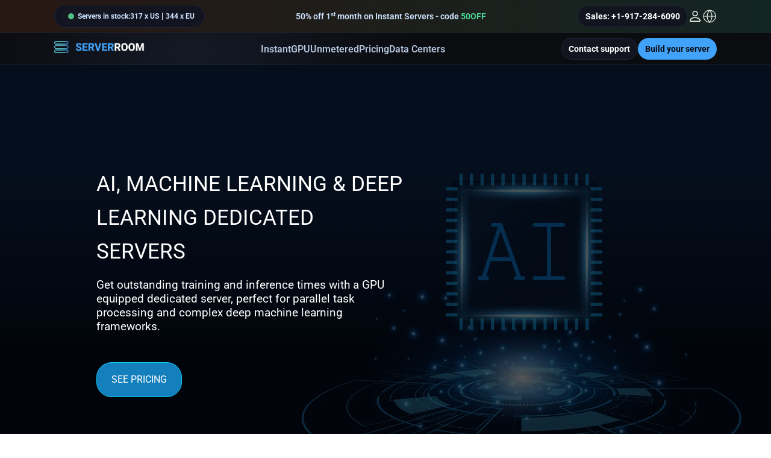

--- FILE ---
content_type: text/html; charset=UTF-8
request_url: https://www.serverroom.net/machine-learning/
body_size: 6635
content:

<!DOCTYPE html>
<html lang="en">
<head>
    <title>Deep Learning GPU Servers | GPU Servers Starting at $59</title>
<meta name="Description" content="Deep learning GPU dedicated servers, for AI and other for data processing applications. We accept crypto payments." />
<meta name="Keywords" content="deep learning gpu servers, deep learning servers, machine learning, deep learning, artificial intelligence, ai, gpu, dedicated servers" />

    <meta property="og:url" content="https://www.serverroom.net/machine-learning/" />
    <meta property="og:type" content="website" />
    <meta property="og:title" content="Deep Learning GPU Servers | GPU Servers Starting at $59" />
    <meta property="og:description" content="Deep learning GPU dedicated servers, for AI and other for data processing applications. We accept crypto payments." />
    <meta property="og:image" content="https://www.serverroom.net/images/og_images/machine-learning.png" />

    <meta name="twitter:card" content="summary" />
    <meta name="twitter:url" content="https://www.serverroom.net/machine-learning/" />
    <meta name="twitter:title" content="Deep Learning GPU Servers | GPU Servers Starting at $59" />
    <meta name="twitter:description" content="Deep learning GPU dedicated servers, for AI and other for data processing applications. We accept crypto payments." />
    <meta name="twitter:image" content="https://www.serverroom.net/images/og_images/machine-learning.png" />
    <meta name="twitter:site" content="@ServerRoom" />

    <link rel="canonical" href="https://www.serverroom.net/machine-learning/"/>
<link rel="alternate" hreflang="en" href="https://www.serverroom.net/en/machine-learning"/>
<link rel="alternate" hreflang="ro" href="https://www.serverroom.net/ro/machine-learning"/>
<link rel="alternate" hreflang="es" href="https://www.serverroom.net/es/machine-learning"/>
<link rel="alternate" hreflang="pt" href="https://www.serverroom.net/pt/machine-learning"/>
<link rel="alternate" hreflang="it" href="https://www.serverroom.net/it/machine-learning"/>
<link rel="alternate" hreflang="fr" href="https://www.serverroom.net/fr/machine-learning"/>
<link rel="alternate" hreflang="de" href="https://www.serverroom.net/de/machine-learning"/>
<link rel="alternate" hreflang="pl" href="https://www.serverroom.net/pl/machine-learning"/>
<link rel="alternate" hreflang="el" href="https://www.serverroom.net/el/machine-learning"/>
<link rel="alternate" hreflang="tr" href="https://www.serverroom.net/tr/machine-learning"/>
<link rel="alternate" hreflang="zh" href="https://www.serverroom.net/zh/machine-learning"/>
<link rel="alternate" hreflang="x-default" href="https://www.serverroom.net/en/machine-learning"/>

<meta name="Robots" content="index,follow"/>

<meta charset="UTF-8">
<meta name="REVISIT-AFTER" content="7 DAYS"/>

<meta name="viewport" content="width=device-width, initial-scale=1.0">
<meta http-equiv="X-UA-Compatible" content="ie=edge">

<meta property="og:site_name" content="Server Room">

<link rel="preload" href="/images/navigation-header/logo-white.png" as="image" type="image/png">

<link rel="preload" href="/fonts/Roboto-Bold.ttf" as="font" type="font/ttf" crossorigin>
<link rel="preload" href="/fonts/Roboto-Light.ttf" as="font" type="font/ttf" crossorigin>
<link rel="preload" href="/fonts/Roboto-Regular.ttf" as="font" type="font/ttf" crossorigin>

<!-- Bootstrap -->
<link rel="preload" href="https://cdn.jsdelivr.net/npm/bootstrap@5.3.3/dist/css/bootstrap.min.css" as="style" onload="this.onload=null;this.rel='stylesheet'">
<noscript>
    <link rel="stylesheet" href="https://cdn.jsdelivr.net/npm/bootstrap@5.3.3/dist/css/bootstrap.min.css">
</noscript>

<script src="https://cdn.jsdelivr.net/npm/bootstrap@5.3.3/dist/js/bootstrap.bundle.min.js" defer></script>

<!-- Main stylesheet -->
<link rel="preload" href="/css/indexGlobal.min.css?v=1769171363" as="style" onload="this.onload=null;this.rel='stylesheet'">
<noscript>
  <link rel="stylesheet" href="/css/indexGlobal.min.css">
</noscript>

<link rel="stylesheet" href="/css/index.min.css?v=1765963310">

<link rel="icon" href="/images/favicon.ico">

<script src="/javascript/website.min.js"></script>

    <link rel="stylesheet" href="/machine-learning/index.min.css?v=1761822076" />
    <link rel="stylesheet" href="/machine-learning/mobile.min.css?v=1761822076" />
</head>
<body id="ai-body">
    <div class="mobile-menu-panel" id="mobileMenuPanel">
    <div class="mobile-content container">
        <div class="mobile-topbar-content">
            <span class="badge" title="Live stock">
                <div id="servers-stock-wrapper">
    <div class='sidenav'>
        <span class="pulse green"></span>

        <div class='d-flex align-items-center'>
            <div class="stock-text-info">Servers in stock</div>
        </div>
    </div>

    <div class="servers-stock-count-container">&nbsp;Checking availability...</div>
</div>            </span>
            <span>50% off 1<sup style="font-size: 10px;">st</sup> month on Instant Servers - code <strong>50OFF</strong></span>
            <a class="main-btn navigation-header-button ghost" href="tel:+19172846090" aria-label="Call sales">Sales: +1‑917‑284‑6090</a>
        </div>

        <div class="mobile-utility-bar">
            <div>
                
<div class="user-profile-avatar d-none white-icon">
    <div class="header-profile">
        <div class="avatar-image">
            <div class="avatar-loader"></div>
        </div>

        <svg width="18" height="18" viewBox="0 0 24 24" fill="#FFFFFF" xmlns="http://www.w3.org/2000/svg">
            <path d="M7 10l5 5 5-5z"/>
        </svg>
    </div>

    <div class="header-profile-popup">
        <div class="popup-body">
            <div class="user-info">
                <div class="full-name">-</div>

                <div class="email">-</div>
            </div>

            <a class="view-profile-btn">Account Settings</a>
        </div>

        <div class="profile-footer">
            <a href="/login" class="profile-submenu logout-btn">
                <img src="/images/userProfileAvatar/logout-black.svg" width="20px" height="20px" class="profile-submenu-icon" alt="">

                <span>Logout</span>
            </a>
        </div>
    </div>
</div>                <div class="item login-button-wrapper d-none">
                    <a class="utility-link info-item login-button" id="login-btn" href="/login">
                        <svg width="24" height="24" viewBox="0 0 16 16" fill="#ffffff" xmlns="http://www.w3.org/2000/svg">
                            <path d="M8 8a3 3 0 1 0 0-6 3 3 0 0 0 0 6m2-3a2 2 0 1 1-4 0 2 2 0 0 1 4 0m4 8c0 1-1 1-1 1H3s-1 0-1-1 1-4 6-4 6 3 6 4m-1-.004c-.001-.246-.154-.986-.832-1.664C11.516 10.68 10.289 10 8 10s-3.516.68-4.168 1.332c-.678.678-.83 1.418-.832 1.664z"/>
                        </svg>
                        Login
                    </a>
                </div>
            </div>

            <div class="language">
               <button class="utility-link" tabindex="0" style="color: inherit;">
                   <svg width="24" height="24" viewBox="0 0 24 24" fill="none" stroke="#ffffff" stroke-width="1.1" stroke-linecap="round" stroke-linejoin="round" xmlns="http://www.w3.org/2000/svg">
                       <circle cx="12" cy="12" r="10"/>
                       <line x1="2" y1="12" x2="22" y2="12"/>
                       <path d="M12 2a15.3 15.3 0 0 1 4 10 15.3 15.3 0 0 1-4 10 15.3 15.3 0 0 1-4-10 15.3 15.3 0 0 1 4-10z"/>
                   </svg>
                   Language
               </button>
               <div class="submenu">
                   <div id=lang1>
    <div class="header" style="margin: 0px!important;">
        <div class="header__nav notranslate">
            <ul class="header__navbar">
                <li class="header__item">

                    <!--<a class="header__link">
                        <transition name="slide-fade">
                            <button id="button-close" style="filter: brightness(0) invert(1); display: none" class="header--button">
                                <svg viewBox="0 0 24 24" class="header--icon">
                                    <path d="M0 0h24v24H0V0z" fill=none />
                                    <path fill=currentColor d="M18.3 5.71c-.39-.39-1.02-.39-1.41 0L12 10.59 7.11 5.7c-.39-.39-1.02-.39-1.41 0-.39.39-.39 1.02 0 1.41L10.59 12 5.7 16.89c-.39.39-.39 1.02 0 1.41.39.39 1.02.39 1.41 0L12 13.41l4.89 4.89c.39.39 1.02.39 1.41 0 .39-.39.39-1.02 0-1.41L13.41 12l4.89-4.89c.38-.38.38-1.02 0-1.4z"/>
                                </svg>
                            </button>
                            <button id="button-open" class="header--button">
                                <img src=/images/iconfinder_ic_language_5760377.webp alt="Language Select" height=30px width=30px>
                            </button>
                        </transition>
                    </a>-->

                    <transition name=dropdown>
                        <div id="language-content" class="dropdown__menu notranslate"  style="z-index:9999;">
                            <ul class="dropdown__menu-nav">
                                <li class="dropdown__menu-item">
                                    <a data-id="en" name="language-button" class="dropdown__menu-link" title="Account">
                                        <div class="dropdown__menu-svg" >
                                            <img src=/images/flags/image9.webp title="Account" alt="English" width=30 height=20>
                                        </div>
                                        <div class="dropdown__menu-text" style="font-weight: 900" >English</div>
                                    </a>
                                </li>
                                <li class="dropdown__menu-item">
                                    <a  data-id="ro" name="language-button" class="dropdown__menu-link" title="Română">
                                        <div class="dropdown__menu-svg">
                                            <img src=/images/flags/image5.webp title="Română" alt="Romanian" width=30 height=20>
                                        </div>
                                        <div class="dropdown__menu-text" >Română</div>
                                    </a>
                                </li>
                                <li class="dropdown__menu-item">
                                    <a data-id="es" name="language-button" class="dropdown__menu-link" title="Español">
                                        <div class="dropdown__menu-svg">
                                            <img src=/images/flags/image10.webp title="Español" alt="Spanish"  width=30 height=20>
                                        </div>
                                        <div class="dropdown__menu-text" >Español</div>
                                    </a>
                                </li>
                                <li class="dropdown__menu-item">
                                    <a data-id="pt" name="language-button" class="dropdown__menu-link" title="Portuguesa">
                                        <div class="dropdown__menu-svg">
                                            <img src=/images/flags/image3.webp title="Portuguesa" alt="Portuguesa" width=30 height=20>
                                        </div>
                                        <div class="dropdown__menu-text" >Portuguesa</div>
                                    </a>
                                </li>
                                <li class="dropdown__menu-item">
                                    <a data-id="it" name="language-button" class="dropdown__menu-link" title="Italiana">
                                        <div class="dropdown__menu-svg">
                                            <img src=/images/flags/image2.webp title="Italiana" alt="Italian" width=30 height=20>
                                        </div>
                                        <div class="dropdown__menu-text" >Italiana</div>
                                    </a>
                                </li>
                                <li class="dropdown__menu-item">
                                    <a data-id="fr" name="language-button" class="dropdown__menu-link" title="Française">
                                        <div class="dropdown__menu-svg">
                                            <img src=/images/flags/image4.webp title="Française" alt="French" width=30 height=20>
                                        </div>
                                        <div class="dropdown__menu-text" >Française</div>
                                    </a>
                                </li>
                                <li class="dropdown__menu-item">
                                    <a data-id="de" name="language-button" class="dropdown__menu-link" title="Deutsche">
                                        <div class="dropdown__menu-svg">
                                            <img src=/images/flags/image6.webp title="Deutsche" alt="Deutsche" width=30 height=20>
                                        </div>
                                        <div class="dropdown__menu-text" >Deutsche</div>
                                    </a>
                                </li>
                                <li class="dropdown__menu-item">
                                    <a data-id="pl" name="language-button" class="dropdown__menu-link" title="Polski">
                                        <div class="dropdown__menu-svg">
                                            <img src=/images/flags/image8.webp title="Polski" alt="Polish" width=30 height=20>
                                        </div>
                                        <div class="dropdown__menu-text" >Polski</div>
                                    </a>
                                </li>
                                <li class="dropdown__menu-item">
                                    <a data-id="el" name="language-button" class="dropdown__menu-link" title="Ελληνικά">
                                        <div class="dropdown__menu-svg">
                                            <img src=/images/flags/image1.webp title="Ελληνικά" alt="Greek" width=30 height=20>
                                        </div>
                                        <div class="dropdown__menu-text" >Ελληνικά</div>
                                    </a>
                                </li>
                                <li class="dropdown__menu-item">
                                    <a data-id="tr" name="language-button" class="dropdown__menu-link" title="Türk">
                                        <div class="dropdown__menu-svg">
                                            <img src=/images/flags/image11.webp title="Türk" alt="Turkish"  width=30 height=20>
                                        </div>
                                        <div class="dropdown__menu-text" >Türk</div>
                                    </a>
                                </li>
                                <li class="dropdown__menu-item">
                                    <a data-id="zh" name="language-button" class="dropdown__menu-link" title="中文">
                                        <div class="dropdown__menu-svg">
                                            <img src=/images/flags/image7.webp title="中文" alt="Chinese" width=30 height=20>
                                        </div>
                                        <div class="dropdown__menu-text" >中文</div>
                                    </a>
                                </li>
                            </ul>
                        </div>
                    </transition>
                </li>
            </ul>
        </div>
    </div>
</div>               </div>
            </div>
        </div>

        <div class="mobile-nav-links">
            <a class="link" href="/instant">Instant</a>
            <a class="link" href="/gpu">GPU</a>
            <a class="link" href="/unmetered">Unmetered</a>
            <a class="link" href="/pricing">Pricing</a>
            <a class="link" href="/datacenters">Data Centers</a>
        </div>

        <div class="mobile-cta">
            <button class="main-btn navigation-header-button ghost" onclick="window.$chatwoot && window.$chatwoot.toggle()">Contact support</button>
            <a class="main-btn navigation-header-button primary-sr" href="/newOrder/dedicated/config/?type=D105">Build your server</a>
        </div>
    </div>
</div>

<div class="promo" style="background: #0b0c10;">
    <div class="topbar" role="region" aria-label="Promotions and live stock">
        <div class="container wrap">
            <div class="center-promo-stock">
                <span class="badge" title="Live stock">
                    <div id="servers-stock-wrapper">
    <div class='sidenav'>
        <span class="pulse green"></span>

        <div class='d-flex align-items-center'>
            <div class="stock-text-info">Servers in stock</div>
        </div>
    </div>

    <div class="servers-stock-count-container">&nbsp;Checking availability...</div>
</div>                </span>
            </div>

            <span>50% off 1<sup style="font-size: 10px;">st</sup> month on Instant Servers - code <strong>50OFF</strong></span>

            <div class="utility-links">
                <a class="main-btn navigation-header-button ghost" href="tel:+19172846090" aria-label="Call sales">Sales: +1‑917‑284‑6090</a>

                <div>
                    
<div class="user-profile-avatar d-none white-icon">
    <div class="header-profile">
        <div class="avatar-image">
            <div class="avatar-loader"></div>
        </div>

        <svg width="18" height="18" viewBox="0 0 24 24" fill="#FFFFFF" xmlns="http://www.w3.org/2000/svg">
            <path d="M7 10l5 5 5-5z"/>
        </svg>
    </div>

    <div class="header-profile-popup">
        <div class="popup-body">
            <div class="user-info">
                <div class="full-name">-</div>

                <div class="email">-</div>
            </div>

            <a class="view-profile-btn">Account Settings</a>
        </div>

        <div class="profile-footer">
            <a href="/login" class="profile-submenu logout-btn">
                <img src="/images/userProfileAvatar/logout-black.svg" width="20px" height="20px" class="profile-submenu-icon" alt="">

                <span>Logout</span>
            </a>
        </div>
    </div>
</div>                    <div class="item login-button-wrapper d-none">
                        <a class="info-item login-button" id="login-btn" href="/login">
                            <svg width="24" height="24" viewBox="0 0 16 16" fill="#ffffff" xmlns="http://www.w3.org/2000/svg">
                                <path d="M8 8a3 3 0 1 0 0-6 3 3 0 0 0 0 6m2-3a2 2 0 1 1-4 0 2 2 0 0 1 4 0m4 8c0 1-1 1-1 1H3s-1 0-1-1 1-4 6-4 6 3 6 4m-1-.004c-.001-.246-.154-.986-.832-1.664C11.516 10.68 10.289 10 8 10s-3.516.68-4.168 1.332c-.678.678-.83 1.418-.832 1.664z"/>
                            </svg>
                        </a>
                    </div>
                </div>

                <div class="language">
                   <button class="utility-link" tabindex="0">
                       <svg width="24" height="24" viewBox="0 0 24 24" fill="none" stroke="#ffffff" stroke-width="1.1" stroke-linecap="round" stroke-linejoin="round" xmlns="http://www.w3.org/2000/svg">
                           <circle cx="12" cy="12" r="10"/>
                           <line x1="2" y1="12" x2="22" y2="12"/>
                           <path d="M12 2a15.3 15.3 0 0 1 4 10 15.3 15.3 0 0 1-4 10 15.3 15.3 0 0 1-4-10 15.3 15.3 0 0 1 4-10z"/>
                       </svg>
                   </button>
                   <div class="submenu">
                       <div id=lang1>
    <div class="header" style="margin: 0px!important;">
        <div class="header__nav notranslate">
            <ul class="header__navbar">
                <li class="header__item">

                    <!--<a class="header__link">
                        <transition name="slide-fade">
                            <button id="button-close" style="filter: brightness(0) invert(1); display: none" class="header--button">
                                <svg viewBox="0 0 24 24" class="header--icon">
                                    <path d="M0 0h24v24H0V0z" fill=none />
                                    <path fill=currentColor d="M18.3 5.71c-.39-.39-1.02-.39-1.41 0L12 10.59 7.11 5.7c-.39-.39-1.02-.39-1.41 0-.39.39-.39 1.02 0 1.41L10.59 12 5.7 16.89c-.39.39-.39 1.02 0 1.41.39.39 1.02.39 1.41 0L12 13.41l4.89 4.89c.39.39 1.02.39 1.41 0 .39-.39.39-1.02 0-1.41L13.41 12l4.89-4.89c.38-.38.38-1.02 0-1.4z"/>
                                </svg>
                            </button>
                            <button id="button-open" class="header--button">
                                <img src=/images/iconfinder_ic_language_5760377.webp alt="Language Select" height=30px width=30px>
                            </button>
                        </transition>
                    </a>-->

                    <transition name=dropdown>
                        <div id="language-content" class="dropdown__menu notranslate"  style="z-index:9999;">
                            <ul class="dropdown__menu-nav">
                                <li class="dropdown__menu-item">
                                    <a data-id="en" name="language-button" class="dropdown__menu-link" title="Account">
                                        <div class="dropdown__menu-svg" >
                                            <img src=/images/flags/image9.webp title="Account" alt="English" width=30 height=20>
                                        </div>
                                        <div class="dropdown__menu-text" style="font-weight: 900" >English</div>
                                    </a>
                                </li>
                                <li class="dropdown__menu-item">
                                    <a  data-id="ro" name="language-button" class="dropdown__menu-link" title="Română">
                                        <div class="dropdown__menu-svg">
                                            <img src=/images/flags/image5.webp title="Română" alt="Romanian" width=30 height=20>
                                        </div>
                                        <div class="dropdown__menu-text" >Română</div>
                                    </a>
                                </li>
                                <li class="dropdown__menu-item">
                                    <a data-id="es" name="language-button" class="dropdown__menu-link" title="Español">
                                        <div class="dropdown__menu-svg">
                                            <img src=/images/flags/image10.webp title="Español" alt="Spanish"  width=30 height=20>
                                        </div>
                                        <div class="dropdown__menu-text" >Español</div>
                                    </a>
                                </li>
                                <li class="dropdown__menu-item">
                                    <a data-id="pt" name="language-button" class="dropdown__menu-link" title="Portuguesa">
                                        <div class="dropdown__menu-svg">
                                            <img src=/images/flags/image3.webp title="Portuguesa" alt="Portuguesa" width=30 height=20>
                                        </div>
                                        <div class="dropdown__menu-text" >Portuguesa</div>
                                    </a>
                                </li>
                                <li class="dropdown__menu-item">
                                    <a data-id="it" name="language-button" class="dropdown__menu-link" title="Italiana">
                                        <div class="dropdown__menu-svg">
                                            <img src=/images/flags/image2.webp title="Italiana" alt="Italian" width=30 height=20>
                                        </div>
                                        <div class="dropdown__menu-text" >Italiana</div>
                                    </a>
                                </li>
                                <li class="dropdown__menu-item">
                                    <a data-id="fr" name="language-button" class="dropdown__menu-link" title="Française">
                                        <div class="dropdown__menu-svg">
                                            <img src=/images/flags/image4.webp title="Française" alt="French" width=30 height=20>
                                        </div>
                                        <div class="dropdown__menu-text" >Française</div>
                                    </a>
                                </li>
                                <li class="dropdown__menu-item">
                                    <a data-id="de" name="language-button" class="dropdown__menu-link" title="Deutsche">
                                        <div class="dropdown__menu-svg">
                                            <img src=/images/flags/image6.webp title="Deutsche" alt="Deutsche" width=30 height=20>
                                        </div>
                                        <div class="dropdown__menu-text" >Deutsche</div>
                                    </a>
                                </li>
                                <li class="dropdown__menu-item">
                                    <a data-id="pl" name="language-button" class="dropdown__menu-link" title="Polski">
                                        <div class="dropdown__menu-svg">
                                            <img src=/images/flags/image8.webp title="Polski" alt="Polish" width=30 height=20>
                                        </div>
                                        <div class="dropdown__menu-text" >Polski</div>
                                    </a>
                                </li>
                                <li class="dropdown__menu-item">
                                    <a data-id="el" name="language-button" class="dropdown__menu-link" title="Ελληνικά">
                                        <div class="dropdown__menu-svg">
                                            <img src=/images/flags/image1.webp title="Ελληνικά" alt="Greek" width=30 height=20>
                                        </div>
                                        <div class="dropdown__menu-text" >Ελληνικά</div>
                                    </a>
                                </li>
                                <li class="dropdown__menu-item">
                                    <a data-id="tr" name="language-button" class="dropdown__menu-link" title="Türk">
                                        <div class="dropdown__menu-svg">
                                            <img src=/images/flags/image11.webp title="Türk" alt="Turkish"  width=30 height=20>
                                        </div>
                                        <div class="dropdown__menu-text" >Türk</div>
                                    </a>
                                </li>
                                <li class="dropdown__menu-item">
                                    <a data-id="zh" name="language-button" class="dropdown__menu-link" title="中文">
                                        <div class="dropdown__menu-svg">
                                            <img src=/images/flags/image7.webp title="中文" alt="Chinese" width=30 height=20>
                                        </div>
                                        <div class="dropdown__menu-text" >中文</div>
                                    </a>
                                </li>
                            </ul>
                        </div>
                    </transition>
                </li>
            </ul>
        </div>
    </div>
</div>                   </div>
                </div>
            </div>
        </div>
    </div>
</div>

<header class="header">
    <nav class="container nav" aria-label="Primary">
        <a class="logo" href="/" aria-label="Server Room Home">
            <img src="/images/navigation-header/logo-white.png" alt="Server Room" width="150" height="20" loading="eager" />
        </a>

        <div class="nav-links">
            <a class="link" href="/instant">Instant</a>
            <a class="link" href="/gpu">GPU</a>
            <a class="link" href="/unmetered">Unmetered</a>
            <a class="link" href="/pricing">Pricing</a>
            <a class="link" href="/datacenters">Data Centers</a>
        </div>

        <div class="cta">
            <button class="main-btn navigation-header-button ghost" onclick="window.$chatwoot && window.$chatwoot.toggle()">Contact support</button>
            <a class="main-btn navigation-header-button primary-sr" href="/newOrder/dedicated/config/?type=D105">Build your server</a>
        </div>

        <button class="menu-toggle-btn" id="menuToggleBtn" aria-label="Toggle menu">
            <svg class="icon-burger" viewBox="0 0 24 14" width="24" height="14" xmlns="http://www.w3.org/2000/svg"><path d="M23 8H1a1 1 0 1 1 0-2h22a1 1 0 0 1 0 2Zm0-6H1a1 1 0 1 1 0-2h22a1 1 0 0 1 0 2ZM1 12h22a1 1 0 0 1 0 2H1a1 1 0 0 1 0-2Z" fill="#ffffff" fill-rule="evenodd" class="fill-000000"></path></svg>
            <svg class="icon-close" fill="none" viewBox="0 0 28 28" width="24" height="24" xmlns="http://www.w3.org/2000/svg"><path d="M2.321 2.324a1.036 1.036 0 0 1 1.465 0l21.91 21.91a1.036 1.036 0 0 1-1.464 1.465L2.322 3.789a1.036 1.036 0 0 1 0-1.465Z" fill="#cfe4ff" class="fill-000000"></path><path d="M25.679 2.303a1.036 1.036 0 0 0-1.465 0l-21.91 21.91a1.036 1.036 0 1 0 1.464 1.466l21.91-21.91a1.036 1.036 0 0 0 0-1.466Z" fill="#cfe4ff" class="fill-000000"></path></svg>
        </button>
    </nav>
</header><div class="showcase overlay overlay-3">
    <div class="showcase-text-container">
        <h1 class="showcase-title">ai, machine learning & deep learning dedicated servers</h1>
        <p class="showcase-subtitle">Get outstanding training and inference times with a GPU equipped dedicated server, perfect for parallel task processing and complex deep machine learning frameworks.</p>
        <a href="#all-servers-wrapper" class="btn btn-info text-uppercase">See pricing</a>
    </div>
</div>

<div class="information-section">
    <div class="text-section">
        <p class="text-title">Deep learning</p>
        <p class="text-description">GPU dedicated servers, perfect for deep learning</p>
        <p class="text-fade">Enterprise infrastructure</p>
        <p class="mb-4">Deploy your most resource intensive applications on a GPU dedicated server, designed specifically for the training of deep learning models.</p>
        <p class="text-fade">Machine Learning</p>
        <p class="mb-4">Get access to new model GPUs from NVIDIA, AMD and Intel, with fast data processing speeds, optimal for machine learning and AI projects.</p>
        <p class="text-fade">99.9% SLA</p>
        <p>Your services are backed by a 99.9% uptime SLA and supported by a team of machine learning experts, around the clock.</p>
    </div>

    <div class="logos-container">
        <img src="/machine-learning/images/tensor-flow.svg" alt="Tensor Flow" width="200" height="60" />
        <img src="/machine-learning/images/py-torch.svg" alt="Py Torch" width="200" height="60" />
        <img src="/machine-learning/images/keras.svg" alt="Keras" width="200" height="60" />
        <img src="/machine-learning/images/ubuntu.svg" alt="Ubuntu" width="200" height="60" />
        <img src="/machine-learning/images/jupyter.svg" alt="Jupyter" width="200" height="60" />
        <img src="/machine-learning/images/caffe.svg" alt="Caffe" width="200" height="60" />
    </div>
</div>

<div class="information-section">
    <img class="img-fluid" src="/machine-learning/images/artificial-intelligence.svg" alt="Artificial Intelligence" width="450" height="250" />

    <div class="text-section">
        <p class="text-title">Artificial intelligence</p>
        <p class="text-description">Get a GPU dedicated server that can process artificial intelligence tasks with high efficiency</p>
        <p class="text-fade">GPU dedicated servers</p>
        <p class="mb-4">When you combine a high-performance GPU with the raw processing power of a dedicated server you get the best possible efficiency out of a single machine. Replace up to 30 serves with a single GPU server.</p>
        <p class="text-fade">Computing power</p>
        <p class="mb-4">Get access to server hardware that is matched with the optimal GPU boards to deliver the best possible results for Deep Learning, Machine Learning and AI tasks.</p>
        <p class="text-fade">24/7 Support</p>
        <p>A team of GPU experts is available around the clock, via phone or live chat.</p>
    </div>
</div>

<div class="section chart-section">
    <div class="chart-text-container">
        <h2 class="title">GPU Dedicated Servers with instant deployment</h2>
        <p class="subtitle">Low-cost GPU dedicated servers</p>
        <p class="description">Enterprise grade NVIDIA A100 and H100 GPUs, start at just $1.10/hr.</p>
        <p class="subtitle">Get instant access to your bare-metal server</p>
        <p class="description">Deploy your server instantly, on a global network backed by a 99.9% uptime SLA.</p>
        <p class="subtitle">Data centers</p>
        <p class="description">Deploy your GPU dedicated server from New York, Miami, Amsterdam or Bucharest.</p>
        <a class="flat-button fw-bold" href="#all-servers-wrapper">See Configurations</a>
    </div>

    <div class="chart-image-container">
        <p class="title">Hourly price per A100 GPU</p>
        <img src="/machine-learning/images/GPU-chart.webp" alt="chart-GPU-costs-comparison" />
    </div>
</div>

<div id="all-servers-wrapper" class="container d-flex"></div>

<div class="blue-section-steps">
    <div class="container">
        <div class="grid">
            <div class="features-card">
                <span class="indicator">1</span>

                <h4 class="features-card-title"> Sign up</h4>

                <p class="mb-4">Create your Server Room dedicated server account today. It only takes a few minutes.</p>

                <a
                    href="#all-servers-wrapper"                    
                    class="main-btn">

                                        Yes, get my server                </a>
            </div>

            <div class="features-card">
                <span class="indicator">2</span>

                <h4 class="features-card-title"> Provisioning</h4>

                <p>Instant server configurations are delivered in just a few minutes. Check your email for your activation details.</p>
            </div>

            <div class="features-card">
                <span class="indicator">3</span>

                <h4 class="features-card-title"> Get started</h4>

                <p>Deploy your services and applications and start using your server.</p>
            </div>
        </div>
    </div>
</div><footer id="footer">
    <div class="container foot-grid">
        <div>
            <a class="logo" href="/"><img src="/images/navigation-header/logo-white.png" alt="Server Room" width="150" height="20"/></a>
            <p class="fine">Copyright © 2004 - <span id="current-year"></span> Server Room. All rights reserved.</p>
            <p class="fine mt-0 mb-3">Payments accepted: Crypto, Credit Cards, PayPal, ACH.</p>
            <a href="https://www.reddit.com/r/ServerRoomNet/"><img src="/images/social/reddit.png" alt="Reddit" width="25" height="25" fetchpriority="low" /></a>
        </div>
        <div>
            <h4>Bare Metal Cloud</h4>
            <ul>
                <li><a href="/instant">Instant Servers</a></li>
                <li><a href="/custom">Custom Deployment</a></li>
                <li><a href="/gpu">GPU</a></li>
                <li><a href="/unmetered">Bandwidth Intensive</a></li>
            </ul>
        </div>
        <div>
            <h4>Streaming</h4>
            <ul>
                <li><a href="/radio">Radio</a></li>
                <li><a href="/video">Video</a></li>
                <li><a href="/cdn">CDN</a></li>
                <li><a href="/event">Event Streaming</a></li>
                <li><a href="/vod">VOD</a></li>
            </ul>
        </div>
        <div>
            <h4>Resources</h4>
            <ul>
                <li><a href="/browse-all-services">Browse all services</a></li>
                <li><a href="/crypto">Crypto Payments</a></li>
                <li><a href="/support">Knowledge Base</a></li>
                <li><a href="/documents/DATA_ROOM_Service_Level_Agreement.pdf" target="_blank">SLA</a></li>
                <li><a href="/legal" target="_blank">Legal</a></li>
                <li><a href="/privacy-policy">Privacy</a></li>
            </ul>
        </div>
        <div>
            <h4>Company</h4>
            <ul>
                <li><a href="/support">Support</a></li>
                <li><a href="/contact">Contact us</a></li>
                <li><a href="/company">About</a></li>
                <li><a href="/datacenters">Data Centers</a></li>
                <li><a href="/partners">Partners</a></li>
            </ul>
        </div>
    </div>

    <button id="back-to-top-button" class="sr"><img src="/images/arrow-right-white.svg" style="rotate: 270deg;" width="30" height="30" /></button>
</footer>

<script type="text/javascript" src="/javascript/navigationHeader.js"></script>
<script type="text/javascript" src="/javascript/navigationFooter.js"></script>
<script type="text/javascript" src="/javascript/avatar.min.js"></script>

<!-- Google tag (gtag.js) -->
<script defer src="https://www.googletagmanager.com/gtag/js?id=AW-1068666954"></script>
<script>
  window.dataLayer = window.dataLayer || [];
  function gtag(){dataLayer.push(arguments);}
  gtag('js', new Date());

  gtag('config', 'AW-1068666954');
</script>
<!-- Chatwoot -->
<script>
// Load Chatwoot SDK
(function(d,t) {
    const BASE_URL = "https://chatwoot.serverroom.net";
    var g=d.createElement(t),s=d.getElementsByTagName(t)[0];
    g.src=BASE_URL+"/packs/js/sdk.js";
    g.async = true;
    s.parentNode.insertBefore(g,s);
    g.onload=function(){
        window.chatwootSDK.run({
            websiteToken: 'vjhqxKdoWmawzMk7ShURRdD3',
            baseUrl: BASE_URL
        })
    }
})(document,"script");
</script>

<!-- Schema.org Organization -->
<script type="application/ld+json">
    {
        "@context": "https://schema.org",
        "@type": "Organization",
        "name": "Server Room",
        "url": "https://www.serverroom.net/",
        "logo": "https://www.serverroom.net/images/og_images/logo-white.png",
        "contactPoint": [{
          "@type": "ContactPoint",
          "contactType": "sales",
          "telephone": "+1-917-284-6090",
          "areaServed": "US"
        }]
    }
</script>
<script type="module" src="/servers&filters/dataModel.min.js"></script>
<script type="module" src="/servers&filters/init.min.js"></script>
<script type="module" src="/servers&filters/events.min.js"></script>
<script type="module" src="/servers&filters/ui.min.js"></script></body>
</html>

--- FILE ---
content_type: text/html; charset=utf-8
request_url: https://www.serverroom.net/api/readyservers/config?count=1
body_size: -63
content:
{"eu": 344, "us": 317}

--- FILE ---
content_type: text/html; charset=utf-8
request_url: https://www.serverroom.net/api/readyservers/config?detail=true
body_size: 21202
content:
[{"name": "s1039", "type": "D103", "price": 150.19, "cpu": "2 x Intel Xeon E5-2650L v2 Deca Core 1.70 GHz", "hdd": "2 x SATA-SSD 480 GB", "ram": 128, "os": "Ubuntu 24.04", "traffic": "300 Mbps Unmetered", "location": "New York, US", "skel": {"RAM": 128, "RecurringInterval": 1, "IPv": [{"Value": 1, "SubItem": "IPv4"}], "Location": "New York, US", "type": "D103", "Traffic": null, "PortSpeed": 300, "Management": "Basic - 24x7x12 (incl.)", "CPU": {"Value": 2, "SubItem": "Intel Xeon E5-2650L v2 Deca Core 1.70 GHz"}, "EmbeddedRAID": [{"Value": 2, "Item": "RAID 1", "SubItem": "SATA-SSD 480 GB", "OS": "Ubuntu 24.04"}], "OSInstallKey": {"key": "EmbeddedRAID", "id": 0}, "HDController": ["Embedded Disk Controller"]}, "flexiblestorage": false, "discount": {"percent": 11.71, "price": 134.3}}, {"name": "s1956", "type": "D156", "price": 228.61, "cpu": "4 x Intel Xeon E5-4650L Octo Core 2.60 GHz", "hdd": "2 x SATA-SSD 960 GB", "ram": 128, "os": "Ubuntu 24.04", "traffic": "300 Mbps Unmetered", "location": "New York, US", "skel": {"RAM": 128, "RecurringInterval": 1, "IPv": [{"Value": 1, "SubItem": "IPv4"}], "Location": "New York, US", "type": "D156", "Traffic": null, "PortSpeed": 300, "Management": "Basic - 24x7x12 (incl.)", "CPU": {"Value": 4, "SubItem": "Intel Xeon E5-4650L Octo Core 2.60 GHz"}, "EmbeddedRAID": [{"Value": 2, "Item": "RAID 1", "SubItem": "SATA-SSD 960 GB", "OS": "Ubuntu 24.04"}], "OSInstallKey": {"key": "EmbeddedRAID", "id": 0}, "HDController": ["Embedded Disk Controller"]}, "flexiblestorage": false}, {"name": "s839", "type": "D103", "price": 234.85999999999999, "cpu": "Intel Xeon E5-2630L v2 Hex Core 2.40 GHz", "hdd": "2 x SAS 1 TB", "ram": 32, "os": "Ubuntu 24.04", "traffic": "1 Gbps Unmetered", "location": "Bucharest, EU", "skel": {"RAM": 32, "RecurringInterval": 1, "IPv": [{"Value": 1, "SubItem": "IPv4"}], "Location": "Bucharest, EU", "type": "D103", "Traffic": null, "PortSpeed": 1000, "Management": "Basic - 24x7x12 (incl.)", "CPU": {"Value": 1, "SubItem": "Intel Xeon E5-2630L v2 Hex Core 2.40 GHz"}, "GPU": ["NVIDIA GeForce GTX 1070 Ti 2432 CUDA Cores"], "EmbeddedRAID": [{"Value": 2, "Item": "RAID 1", "SubItem": "SAS 1 TB", "OS": "Ubuntu 24.04"}], "OSInstallKey": {"key": "EmbeddedRAID", "id": 0}, "HDController": ["Embedded Disk Controller"]}, "flexiblestorage": false, "gpu": "NVIDIA GeForce GTX 1070 Ti 2432 CUDA Cores", "discount": {"percent": 1.41, "price": 232.82}}, {"name": "s3477", "type": "M710p", "price": 68.57, "cpu": "Intel Xeon E3-1284L v4 Quad Core 2.90 GHz", "hdd": "SATA-SSD 256 GB", "ram": 32, "os": "Ubuntu 24.04", "traffic": "300 Mbps Unmetered", "location": "Amsterdam, EU", "skel": {"RAM": 32, "RecurringInterval": 1, "IPv": [{"Value": 1, "SubItem": "IPv4"}], "Location": "Amsterdam, EU", "type": "M710p", "Traffic": null, "PortSpeed": 300, "GPU": ["Intel Iris Pro P6300"], "CPU": {"SubItem": "Intel Xeon E3-1284L v4 Quad Core 2.90 GHz", "Value": 1}, "EmbeddedRAID": [{"Value": 1, "Item": "RAID 0", "SubItem": "SATA-SSD 256 GB", "OS": "Ubuntu 24.04"}], "OSInstallKey": {"key": "EmbeddedRAID", "id": 0}, "HDController": ["Embedded Disk Controller"]}, "flexiblestorage": false, "gpu": "Intel Iris Pro P6300", "discount": {"percent": 3.25, "price": 66.36}}, {"name": "s4212", "type": "M510", "price": 104.30000000000001, "cpu": "Intel Xeon D-1587 Hexadeca Core 1.70 GHz", "hdd": "NVMe-SSD 480 GB", "ram": 32, "os": "Ubuntu 24.04", "traffic": "1 Gbps Unmetered", "location": "Amsterdam, EU", "skel": {"RAM": 32, "RecurringInterval": 1, "IPv": [{"Value": 1, "SubItem": "IPv4"}], "Location": "Amsterdam, EU", "type": "M510", "Traffic": null, "PortSpeed": 1000, "CPU": {"SubItem": "Intel Xeon D-1587 Hexadeca Core 1.70 GHz", "Value": 1}, "EmbeddedRAID": [{"Value": 1, "Item": "RAID 0", "SubItem": "NVMe-SSD 480 GB", "OS": "Ubuntu 24.04"}], "OSInstallKey": {"key": "EmbeddedRAID", "id": 0}, "HDController": ["Embedded Disk Controller"]}, "flexiblestorage": false, "discount": {"percent": 20.87, "price": 82.54}}, {"name": "s4200", "type": "M510", "price": 126.09, "cpu": "Intel Xeon D-1587 Hexadeca Core 1.70 GHz", "hdd": "NVMe-SSD 1.92 TB", "ram": 32, "os": "Ubuntu 24.04", "traffic": "1 Gbps Unmetered", "location": "Amsterdam, EU", "skel": {"RAM": 32, "RecurringInterval": 1, "IPv": [{"Value": 1, "SubItem": "IPv4"}], "Location": "Amsterdam, EU", "type": "M510", "Traffic": null, "PortSpeed": 1000, "CPU": {"SubItem": "Intel Xeon D-1587 Hexadeca Core 1.70 GHz", "Value": 1}, "EmbeddedRAID": [{"Value": 1, "Item": "RAID 0", "SubItem": "NVMe-SSD 1.92 TB", "OS": "Ubuntu 24.04"}], "OSInstallKey": {"key": "EmbeddedRAID", "id": 0}, "HDController": ["Embedded Disk Controller"]}, "flexiblestorage": false}, {"name": "s3420", "type": "M710p", "price": 68.58, "cpu": "Intel Xeon E3-1284L v4 Quad Core 2.90 GHz", "hdd": "SATA-SSD 256 GB", "ram": 32, "os": "Ubuntu 24.04", "traffic": "300 Mbps Unmetered", "location": "Amsterdam, EU", "skel": {"RAM": 32, "RecurringInterval": 1, "IPv": [{"Value": 1, "SubItem": "IPv4"}], "Location": "Amsterdam, EU", "type": "M710p", "Traffic": null, "PortSpeed": 300, "GPU": ["Intel Iris Pro P6300"], "CPU": {"SubItem": "Intel Xeon E3-1284L v4 Quad Core 2.90 GHz", "Value": 1}, "EmbeddedRAID": [{"Value": 1, "Item": "RAID 0", "SubItem": "SATA-SSD 256 GB", "OS": "Ubuntu 24.04"}], "OSInstallKey": {"key": "EmbeddedRAID", "id": 0}, "HDController": ["Embedded Disk Controller"]}, "flexiblestorage": false, "gpu": "Intel Iris Pro P6300"}, {"name": "s3444", "type": "M710p", "price": 68.56, "cpu": "Intel Xeon E3-1284L v4 Quad Core 2.90 GHz", "hdd": "SATA-SSD 256 GB", "ram": 32, "os": "Ubuntu 24.04", "traffic": "300 Mbps Unmetered", "location": "Amsterdam, EU", "skel": {"RAM": 32, "RecurringInterval": 1, "IPv": [{"Value": 1, "SubItem": "IPv4"}], "Location": "Amsterdam, EU", "type": "M710p", "Traffic": null, "PortSpeed": 300, "GPU": ["Intel Iris Pro P6300"], "CPU": {"SubItem": "Intel Xeon E3-1284L v4 Quad Core 2.90 GHz", "Value": 1}, "EmbeddedRAID": [{"Value": 1, "Item": "RAID 0", "SubItem": "SATA-SSD 256 GB", "OS": "Ubuntu 24.04"}], "OSInstallKey": {"key": "EmbeddedRAID", "id": 0}, "HDController": ["Embedded Disk Controller"]}, "flexiblestorage": false, "gpu": "Intel Iris Pro P6300"}, {"name": "s3438", "type": "M710p", "price": 68.57, "cpu": "Intel Xeon E3-1284L v4 Quad Core 2.90 GHz", "hdd": "SATA-SSD 256 GB", "ram": 32, "os": "Ubuntu 24.04", "traffic": "300 Mbps Unmetered", "location": "Amsterdam, EU", "skel": {"RAM": 32, "RecurringInterval": 1, "IPv": [{"Value": 1, "SubItem": "IPv4"}], "Location": "Amsterdam, EU", "type": "M710p", "Traffic": null, "PortSpeed": 300, "GPU": ["Intel Iris Pro P6300"], "CPU": {"SubItem": "Intel Xeon E3-1284L v4 Quad Core 2.90 GHz", "Value": 1}, "EmbeddedRAID": [{"Value": 1, "Item": "RAID 0", "SubItem": "SATA-SSD 256 GB", "OS": "Ubuntu 24.04"}], "OSInstallKey": {"key": "EmbeddedRAID", "id": 0}, "HDController": ["Embedded Disk Controller"]}, "flexiblestorage": false, "gpu": "Intel Iris Pro P6300", "discount": {"percent": 3.25, "price": 66.36}}, {"name": "s3522", "type": "M710p", "price": 68.58, "cpu": "Intel Xeon E3-1284L v4 Quad Core 2.90 GHz", "hdd": "SATA-SSD 256 GB", "ram": 32, "os": "Ubuntu 24.04", "traffic": "300 Mbps Unmetered", "location": "Amsterdam, EU", "skel": {"RAM": 32, "RecurringInterval": 1, "IPv": [{"Value": 1, "SubItem": "IPv4"}], "Location": "Amsterdam, EU", "type": "M710p", "Traffic": null, "PortSpeed": 300, "GPU": ["Intel Iris Pro P6300"], "CPU": {"SubItem": "Intel Xeon E3-1284L v4 Quad Core 2.90 GHz", "Value": 1}, "EmbeddedRAID": [{"Value": 1, "Item": "RAID 0", "SubItem": "SATA-SSD 256 GB", "OS": "Ubuntu 24.04"}], "OSInstallKey": {"key": "EmbeddedRAID", "id": 0}, "HDController": ["Embedded Disk Controller"]}, "flexiblestorage": false, "gpu": "Intel Iris Pro P6300"}, {"name": "s3402", "type": "M710p", "price": 68.57, "cpu": "Intel Xeon E3-1284L v4 Quad Core 2.90 GHz", "hdd": "SATA-SSD 256 GB", "ram": 32, "os": "Ubuntu 24.04", "traffic": "300 Mbps Unmetered", "location": "Amsterdam, EU", "skel": {"RAM": 32, "RecurringInterval": 1, "IPv": [{"Value": 1, "SubItem": "IPv4"}], "Location": "Amsterdam, EU", "type": "M710p", "Traffic": null, "PortSpeed": 300, "GPU": ["Intel Iris Pro P6300"], "CPU": {"SubItem": "Intel Xeon E3-1284L v4 Quad Core 2.90 GHz", "Value": 1}, "EmbeddedRAID": [{"Value": 1, "Item": "RAID 0", "SubItem": "SATA-SSD 256 GB", "OS": "Ubuntu 24.04"}], "OSInstallKey": {"key": "EmbeddedRAID", "id": 0}, "HDController": ["Embedded Disk Controller"]}, "flexiblestorage": false, "gpu": "Intel Iris Pro P6300", "discount": {"percent": 3.26, "price": 66.36}}, {"name": "s3480", "type": "M710p", "price": 68.56, "cpu": "Intel Xeon E3-1284L v4 Quad Core 2.90 GHz", "hdd": "SATA-SSD 256 GB", "ram": 32, "os": "Ubuntu 24.04", "traffic": "300 Mbps Unmetered", "location": "Amsterdam, EU", "skel": {"RAM": 32, "RecurringInterval": 1, "IPv": [{"Value": 1, "SubItem": "IPv4"}], "Location": "Amsterdam, EU", "type": "M710p", "Traffic": null, "PortSpeed": 300, "GPU": ["Intel Iris Pro P6300"], "CPU": {"SubItem": "Intel Xeon E3-1284L v4 Quad Core 2.90 GHz", "Value": 1}, "EmbeddedRAID": [{"Value": 1, "Item": "RAID 0", "SubItem": "SATA-SSD 256 GB", "OS": "Ubuntu 24.04"}], "OSInstallKey": {"key": "EmbeddedRAID", "id": 0}, "HDController": ["Embedded Disk Controller"]}, "flexiblestorage": false, "gpu": "Intel Iris Pro P6300"}, {"name": "s3465", "type": "M710p", "price": 68.57, "cpu": "Intel Xeon E3-1284L v4 Quad Core 2.90 GHz", "hdd": "SATA-SSD 240 GB", "ram": 32, "os": "Ubuntu 24.04", "traffic": "300 Mbps Unmetered", "location": "Amsterdam, EU", "skel": {"RAM": 32, "RecurringInterval": 1, "IPv": [{"Value": 1, "SubItem": "IPv4"}], "Location": "Amsterdam, EU", "type": "M710p", "Traffic": null, "PortSpeed": 300, "GPU": ["Intel Iris Pro P6300"], "CPU": {"SubItem": "Intel Xeon E3-1284L v4 Quad Core 2.90 GHz", "Value": 1}, "EmbeddedRAID": [{"Value": 1, "Item": "RAID 0", "SubItem": "SATA-SSD 240 GB", "OS": "Ubuntu 24.04"}], "OSInstallKey": {"key": "EmbeddedRAID", "id": 0}, "HDController": ["Embedded Disk Controller"]}, "flexiblestorage": false, "gpu": "Intel Iris Pro P6300", "discount": {"percent": 3.25, "price": 66.36}}, {"name": "s5025", "type": "D105", "price": 203.85, "cpu": "2 x Intel Xeon Gold 6130 16 Core 2.10 GHz", "hdd": "2 x SATA-SSD 960 GB", "ram": 64, "os": "Ubuntu 24.04", "traffic": "1 Gbps Unmetered", "location": "San Francisco, US", "skel": {"RAM": 64, "RecurringInterval": 1, "IPv": [{"Value": 1, "SubItem": "IPv4"}], "Location": "San Francisco, US", "type": "D105", "Traffic": null, "PortSpeed": 1000, "Management": "Basic - 24x7x12 (incl.)", "CPU": {"Value": 2, "SubItem": "Intel Xeon Gold 6130 16 Core 2.10 GHz"}, "EmbeddedRAID": [{"Value": 2, "Item": "RAID 1", "SubItem": "SATA-SSD 960 GB", "OS": "Ubuntu 24.04"}], "OSInstallKey": {"key": "EmbeddedRAID", "id": 0}, "HDController": ["Embedded Disk Controller"]}, "flexiblestorage": false, "discount": {"percent": 39.07, "price": 129.41}}, {"name": "s3513", "type": "M710p", "price": 68.56, "cpu": "Intel Xeon E3-1284L v4 Quad Core 2.90 GHz", "hdd": "SATA-SSD 256 GB", "ram": 32, "os": "Ubuntu 24.04", "traffic": "300 Mbps Unmetered", "location": "Amsterdam, EU", "skel": {"RAM": 32, "RecurringInterval": 1, "IPv": [{"Value": 1, "SubItem": "IPv4"}], "Location": "Amsterdam, EU", "type": "M710p", "Traffic": null, "PortSpeed": 300, "GPU": ["Intel Iris Pro P6300"], "CPU": {"SubItem": "Intel Xeon E3-1284L v4 Quad Core 2.90 GHz", "Value": 1}, "EmbeddedRAID": [{"Value": 1, "Item": "RAID 0", "SubItem": "SATA-SSD 256 GB", "OS": "Ubuntu 24.04"}], "OSInstallKey": {"key": "EmbeddedRAID", "id": 0}, "HDController": ["Embedded Disk Controller"]}, "flexiblestorage": false, "gpu": "Intel Iris Pro P6300"}, {"name": "s5013", "type": "D105", "price": 212.37, "cpu": "2 x Intel Xeon Gold 6130 16 Core 2.10 GHz", "hdd": "2 x SATA-SSD 960 GB", "ram": 64, "os": "AlmaLinux 9", "traffic": "1 Gbps Unmetered", "location": "San Francisco, US", "skel": {"RAM": 64, "RecurringInterval": 1, "IPv": [{"Value": 1, "SubItem": "IPv4"}], "Location": "San Francisco, US", "type": "D105", "Traffic": null, "PortSpeed": 1000, "Management": "Basic - 24x7x12 (incl.)", "CPU": {"Value": 2, "SubItem": "Intel Xeon Gold 6130 16 Core 2.10 GHz"}, "EmbeddedRAID": [{"Value": 2, "Item": "RAID 1", "SubItem": "SATA-SSD 960 GB", "OS": "AlmaLinux 9"}], "OSInstallKey": {"key": "EmbeddedRAID", "id": 0}, "HDController": ["Embedded Disk Controller"]}, "flexiblestorage": false}, {"name": "s5652", "type": "M710x", "price": 91.46, "cpu": "Intel Xeon E3-1585L v5 Quad Core 3.00 Ghz", "hdd": "NVMe-SSD 240 GB", "ram": 64, "os": "Ubuntu 24.04", "traffic": "1 Gbps Unmetered", "location": "New York, US", "skel": {"RAM": 64, "RecurringInterval": 1, "IPv": [{"Value": 1, "SubItem": "IPv4"}], "Location": "New York, US", "type": "M710x", "Traffic": null, "PortSpeed": 1000, "GPU": ["Intel Iris Pro P580"], "CPU": {"SubItem": "Intel Xeon E3-1585L v5 Quad Core 3.00 Ghz", "Value": 1}, "EmbeddedRAID": [{"Value": 1, "Item": "RAID 0", "SubItem": "NVMe-SSD 240 GB", "OS": "Ubuntu 24.04"}], "OSInstallKey": {"key": "EmbeddedRAID", "id": 0}, "HDController": ["Embedded Disk Controller"]}, "flexiblestorage": false, "gpu": "Intel Iris Pro P580"}, {"name": "s5697", "type": "M710x", "price": 91.47, "cpu": "Intel Xeon E3-1585L v5 Quad Core 3.00 Ghz", "hdd": "NVMe-SSD 240 GB", "ram": 64, "os": "Ubuntu 24.04", "traffic": "1 Gbps Unmetered", "location": "New York, US", "skel": {"RAM": 64, "RecurringInterval": 1, "IPv": [{"Value": 1, "SubItem": "IPv4"}], "Location": "New York, US", "type": "M710x", "Traffic": null, "PortSpeed": 1000, "GPU": ["Intel Iris Pro P580"], "CPU": {"SubItem": "Intel Xeon E3-1585L v5 Quad Core 3.00 Ghz", "Value": 1}, "EmbeddedRAID": [{"Value": 1, "Item": "RAID 0", "SubItem": "NVMe-SSD 240 GB", "OS": "Ubuntu 24.04"}], "OSInstallKey": {"key": "EmbeddedRAID", "id": 0}, "HDController": ["Embedded Disk Controller"]}, "flexiblestorage": false, "gpu": "Intel Iris Pro P580", "discount": {"percent": 3.12, "price": 88.63}}, {"name": "s5694", "type": "M710x", "price": 91.46000000000001, "cpu": "Intel Xeon E3-1585L v5 Quad Core 3.00 Ghz", "hdd": "NVMe-SSD 240 GB", "ram": 64, "os": "Ubuntu 24.04", "traffic": "1 Gbps Unmetered", "location": "New York, US", "skel": {"RAM": 64, "RecurringInterval": 1, "IPv": [{"Value": 1, "SubItem": "IPv4"}], "Location": "New York, US", "type": "M710x", "Traffic": null, "PortSpeed": 1000, "GPU": ["Intel Iris Pro P580"], "CPU": {"SubItem": "Intel Xeon E3-1585L v5 Quad Core 3.00 Ghz", "Value": 1}, "EmbeddedRAID": [{"Value": 1, "Item": "RAID 0", "SubItem": "NVMe-SSD 240 GB", "OS": "Ubuntu 24.04"}], "OSInstallKey": {"key": "EmbeddedRAID", "id": 0}, "HDController": ["Embedded Disk Controller"]}, "flexiblestorage": false, "gpu": "Intel Iris Pro P580", "discount": {"percent": 4.91, "price": 86.98}}, {"name": "s5769", "type": "M710x", "price": 91.48, "cpu": "Intel Xeon E3-1585L v5 Quad Core 3.00 Ghz", "hdd": "NVMe-SSD 240 GB", "ram": 64, "os": "Ubuntu 24.04", "traffic": "1 Gbps Unmetered", "location": "New York, US", "skel": {"RAM": 64, "RecurringInterval": 1, "IPv": [{"Value": 1, "SubItem": "IPv4"}], "Location": "New York, US", "type": "M710x", "Traffic": null, "PortSpeed": 1000, "GPU": ["Intel Iris Pro P580"], "CPU": {"SubItem": "Intel Xeon E3-1585L v5 Quad Core 3.00 Ghz", "Value": 1}, "EmbeddedRAID": [{"Value": 1, "Item": "RAID 0", "SubItem": "NVMe-SSD 240 GB", "OS": "Ubuntu 24.04"}], "OSInstallKey": {"key": "EmbeddedRAID", "id": 0}, "HDController": ["Embedded Disk Controller"]}, "flexiblestorage": false, "gpu": "Intel Iris Pro P580", "discount": {"percent": 1.86, "price": 89.79}}, {"name": "s2364", "type": "M710x", "price": 77.86, "cpu": "Intel Xeon E3-1585L v5 Quad Core 3.00 Ghz", "hdd": "NVMe-SSD 256 GB", "ram": 32, "os": "Ubuntu 24.04", "traffic": "1 Gbps Unmetered", "location": "New York, US", "skel": {"RAM": 32, "RecurringInterval": 1, "IPv": [{"Value": 1, "SubItem": "IPv4"}], "Location": "New York, US", "type": "M710x", "Traffic": null, "PortSpeed": 1000, "GPU": ["Intel Iris Pro P580"], "CPU": {"SubItem": "Intel Xeon E3-1585L v5 Quad Core 3.00 Ghz", "Value": 1}, "EmbeddedRAID": [{"Value": 1, "Item": "RAID 0", "SubItem": "NVMe-SSD 256 GB", "OS": "Ubuntu 24.04"}], "OSInstallKey": {"key": "EmbeddedRAID", "id": 0}, "HDController": ["Embedded Disk Controller"]}, "flexiblestorage": false, "gpu": "Intel Iris Pro P580"}, {"name": "s954", "type": "M710", "price": 81.16, "cpu": "Intel Xeon E3-1284L v3 Quad Core 1.80 GHz", "hdd": "SATA-SSD 250 GB", "ram": 16, "os": "AlmaLinux 9", "traffic": "300 Mbps Unmetered", "location": "New York, US", "skel": {"RAM": 16, "RecurringInterval": 1, "IPv": [{"Value": 1, "SubItem": "IPv4"}], "Location": "New York, US", "type": "M710", "Traffic": null, "PortSpeed": 300, "GPU": ["Intel Iris Pro 5200"], "CPU": {"SubItem": "Intel Xeon E3-1284L v3 Quad Core 1.80 GHz", "Value": 1}, "EmbeddedRAID": [{"Value": 1, "Item": "RAID 0", "SubItem": "SATA-SSD 250 GB", "OS": "AlmaLinux 9"}], "OSInstallKey": {"key": "EmbeddedRAID", "id": 0}, "HDController": ["Embedded Disk Controller"]}, "flexiblestorage": false, "gpu": "Intel Iris Pro 5200", "discount": {"percent": 2.31, "price": 79.97}}, {"name": "s5316", "type": "M710x", "price": 77.88, "cpu": "Intel Xeon E3-1585L v5 Quad Core 3.00 Ghz", "hdd": "NVMe-SSD 240 GB", "ram": 32, "os": "Ubuntu 24.04", "traffic": "1 Gbps Unmetered", "location": "New York, US", "skel": {"RAM": 32, "RecurringInterval": 1, "IPv": [{"Value": 1, "SubItem": "IPv4"}], "Location": "New York, US", "type": "M710x", "Traffic": null, "PortSpeed": 1000, "GPU": ["Intel Iris Pro P580"], "CPU": {"SubItem": "Intel Xeon E3-1585L v5 Quad Core 3.00 Ghz", "Value": 1}, "EmbeddedRAID": [{"Value": 1, "Item": "RAID 0", "SubItem": "NVMe-SSD 240 GB", "OS": "Ubuntu 24.04"}], "OSInstallKey": {"key": "EmbeddedRAID", "id": 0}, "HDController": ["Embedded Disk Controller"]}, "flexiblestorage": false, "gpu": "Intel Iris Pro P580", "discount": {"percent": 4.43, "price": 74.44}}, {"name": "s1329", "type": "M400", "price": 49.48, "cpu": "X-Gene Octa-Core ARM v8 64-bit", "hdd": "SATA-SSD 256 GB", "ram": 64, "os": "Ubuntu 18.04", "traffic": "300 Mbps Unmetered", "location": "New York, US", "skel": {"RAM": 64, "RecurringInterval": 1, "IPv": [{"Value": 1, "SubItem": "IPv4"}], "Location": "New York, US", "type": "M400", "Traffic": null, "PortSpeed": 300, "CPU": {"SubItem": "X-Gene Octa-Core ARM v8 64-bit", "Value": 1}, "EmbeddedRAID": [{"Value": 1, "Item": "RAID 0", "SubItem": "SATA-SSD 256 GB", "OS": "Ubuntu 18.04"}], "OSInstallKey": {"key": "EmbeddedRAID", "id": 0}, "HDController": ["Embedded Disk Controller"]}, "flexiblestorage": false, "discount": {"percent": 1.91, "price": 48.55}}, {"name": "s4662", "type": "M710x", "price": 89.88, "cpu": "Intel Xeon E3-1585L v5 Quad Core 3.00 Ghz", "hdd": "NVMe-SSD 960 GB", "ram": 32, "os": "Ubuntu 24.04", "traffic": "1 Gbps Unmetered", "location": "New York, US", "skel": {"RAM": 32, "RecurringInterval": 1, "IPv": [{"Value": 1, "SubItem": "IPv4"}], "Location": "New York, US", "type": "M710x", "Traffic": null, "PortSpeed": 1000, "GPU": ["Intel Iris Pro P580"], "CPU": {"SubItem": "Intel Xeon E3-1585L v5 Quad Core 3.00 Ghz", "Value": 1}, "EmbeddedRAID": [{"Value": 1, "Item": "RAID 0", "SubItem": "NVMe-SSD 960 GB", "OS": "Ubuntu 24.04"}], "OSInstallKey": {"key": "EmbeddedRAID", "id": 0}, "HDController": ["Embedded Disk Controller"]}, "flexiblestorage": false, "gpu": "Intel Iris Pro P580", "discount": {"percent": 1.9, "price": 88.19}}, {"name": "s899", "type": "M700", "price": 46.0, "cpu": "AMD Opteron X2150 APU, 4 cores 1.5GHz", "hdd": "SATA-SSD 64 GB", "ram": 8, "os": "AlmaLinux 9", "traffic": "200 Mbps Unmetered", "location": "New York, US", "skel": {"RAM": 8, "RecurringInterval": 1, "IPv": [{"Value": 1, "SubItem": "IPv4"}], "Location": "New York, US", "type": "M700", "Traffic": null, "PortSpeed": 200, "CPU": {"Value": 1, "SubItem": "AMD Opteron X2150 APU, 4 cores 1.5GHz"}, "EmbeddedRAID": [{"Value": 1, "Item": "RAID 0", "SubItem": "SATA-SSD 64 GB", "OS": "AlmaLinux 9"}], "OSInstallKey": {"key": "EmbeddedRAID", "id": 0}, "HDController": ["Embedded Disk Controller"]}, "flexiblestorage": false}, {"name": "s1080", "type": "M700", "price": 51.0, "cpu": "AMD Opteron X2150 APU, 4 cores 1.8GHz", "hdd": "SATA-SSD 64 GB", "ram": 8, "os": "AlmaLinux 9", "traffic": "200 Mbps Unmetered", "location": "Bucharest, EU", "skel": {"RAM": 8, "RecurringInterval": 1, "IPv": [{"Value": 1, "SubItem": "IPv4"}], "Location": "Bucharest, EU", "type": "M700", "Traffic": null, "PortSpeed": 200, "CPU": {"Value": 1, "SubItem": "AMD Opteron X2150 APU, 4 cores 1.8GHz"}, "EmbeddedRAID": [{"Value": 1, "Item": "RAID 0", "SubItem": "SATA-SSD 64 GB", "OS": "AlmaLinux 9"}], "OSInstallKey": {"key": "EmbeddedRAID", "id": 0}, "HDController": ["Embedded Disk Controller"]}, "flexiblestorage": false}, {"name": "s4689", "type": "M710x", "price": 168.88, "cpu": "Intel Xeon E3-1585L v5 Quad Core 3.00 Ghz", "hdd": "NVMe-SSD 3.84 TB", "ram": 64, "os": "Ubuntu 24.04", "traffic": "1 Gbps Unmetered", "location": "New York, US", "skel": {"RAM": 64, "RecurringInterval": 1, "IPv": [{"Value": 1, "SubItem": "IPv4"}], "Location": "New York, US", "type": "M710x", "Traffic": null, "PortSpeed": 1000, "GPU": ["Intel Iris Pro P580"], "CPU": {"SubItem": "Intel Xeon E3-1585L v5 Quad Core 3.00 Ghz", "Value": 1}, "EmbeddedRAID": [{"Value": 1, "Item": "RAID 0", "SubItem": "NVMe-SSD 3.84 TB", "OS": "Ubuntu 24.04"}], "OSInstallKey": {"key": "EmbeddedRAID", "id": 0}, "HDController": ["Embedded Disk Controller"]}, "flexiblestorage": false, "gpu": "Intel Iris Pro P580"}, {"name": "s3066", "type": "M700", "price": 71.0, "cpu": "AMD Opteron X2150 APU, 4 cores 1.8GHz", "hdd": "SATA-SSD 64 GB", "ram": 8, "os": "AlmaLinux 9", "traffic": "500 Mbps Unmetered", "location": "Bucharest, EU", "skel": {"RAM": 8, "RecurringInterval": 1, "IPv": [{"Value": 1, "SubItem": "IPv4"}], "Location": "Bucharest, EU", "type": "M700", "Traffic": null, "PortSpeed": 500, "CPU": {"Value": 1, "SubItem": "AMD Opteron X2150 APU, 4 cores 1.8GHz"}, "EmbeddedRAID": [{"Value": 1, "Item": "RAID 0", "SubItem": "SATA-SSD 64 GB", "OS": "AlmaLinux 9"}], "OSInstallKey": {"key": "EmbeddedRAID", "id": 0}, "HDController": ["Embedded Disk Controller"]}, "flexiblestorage": false}, {"name": "s1117", "type": "M700", "price": 71.0, "cpu": "AMD Opteron X2150 APU, 4 cores 1.8GHz", "hdd": "SATA-SSD 64 GB", "ram": 8, "os": "AlmaLinux 9", "traffic": "500 Mbps Unmetered", "location": "Bucharest, EU", "skel": {"RAM": 8, "RecurringInterval": 1, "IPv": [{"Value": 1, "SubItem": "IPv4"}], "Location": "Bucharest, EU", "type": "M700", "Traffic": null, "PortSpeed": 500, "CPU": {"Value": 1, "SubItem": "AMD Opteron X2150 APU, 4 cores 1.8GHz"}, "EmbeddedRAID": [{"Value": 1, "Item": "RAID 0", "SubItem": "SATA-SSD 64 GB", "OS": "AlmaLinux 9"}], "OSInstallKey": {"key": "EmbeddedRAID", "id": 0}, "HDController": ["Embedded Disk Controller"]}, "flexiblestorage": false}, {"name": "s1119", "type": "M700", "price": 32.0, "cpu": "AMD Opteron X2150 APU, 4 cores 1.8GHz", "hdd": "SATA-SSD 64 GB", "ram": 8, "os": "AlmaLinux 9", "traffic": "100 Mbps Unmetered", "location": "Bucharest, EU", "skel": {"RAM": 8, "RecurringInterval": 1, "IPv": [{"Value": 1, "SubItem": "IPv4"}], "Location": "Bucharest, EU", "type": "M700", "Traffic": null, "PortSpeed": 100, "CPU": {"Value": 1, "SubItem": "AMD Opteron X2150 APU, 4 cores 1.8GHz"}, "EmbeddedRAID": [{"Value": 1, "Item": "RAID 0", "SubItem": "SATA-SSD 64 GB", "OS": "AlmaLinux 9"}], "OSInstallKey": {"key": "EmbeddedRAID", "id": 0}, "HDController": ["Embedded Disk Controller"]}, "flexiblestorage": false}, {"name": "s1120", "type": "M700", "price": 32.0, "cpu": "AMD Opteron X2150 APU, 4 cores 1.8GHz", "hdd": "SATA-SSD 64 GB", "ram": 8, "os": "AlmaLinux 9", "traffic": "100 Mbps Unmetered", "location": "Bucharest, EU", "skel": {"RAM": 8, "RecurringInterval": 1, "IPv": [{"Value": 1, "SubItem": "IPv4"}], "Location": "Bucharest, EU", "type": "M700", "Traffic": null, "PortSpeed": 100, "CPU": {"Value": 1, "SubItem": "AMD Opteron X2150 APU, 4 cores 1.8GHz"}, "EmbeddedRAID": [{"Value": 1, "Item": "RAID 0", "SubItem": "SATA-SSD 64 GB", "OS": "AlmaLinux 9"}], "OSInstallKey": {"key": "EmbeddedRAID", "id": 0}, "HDController": ["Embedded Disk Controller"]}, "flexiblestorage": false}, {"name": "s1175", "type": "M700", "price": 35.0, "cpu": "AMD Opteron X2150 APU, 4 cores 1.8GHz", "hdd": "SATA-SSD 128 GB", "ram": 8, "os": "AlmaLinux 9", "traffic": "100 Mbps Unmetered", "location": "Bucharest, EU", "skel": {"RAM": 8, "RecurringInterval": 1, "IPv": [{"Value": 1, "SubItem": "IPv4"}], "Location": "Bucharest, EU", "type": "M700", "Traffic": null, "PortSpeed": 100, "CPU": {"Value": 1, "SubItem": "AMD Opteron X2150 APU, 4 cores 1.8GHz"}, "EmbeddedRAID": [{"Value": 1, "Item": "RAID 0", "SubItem": "SATA-SSD 128 GB", "OS": "AlmaLinux 9"}], "OSInstallKey": {"key": "EmbeddedRAID", "id": 0}, "HDController": ["Embedded Disk Controller"]}, "flexiblestorage": false}, {"name": "s1176", "type": "M700", "price": 41.0, "cpu": "AMD Opteron X2150 APU, 4 cores 1.8GHz", "hdd": "SATA-SSD 256 GB", "ram": 8, "os": "AlmaLinux 9", "traffic": "100 Mbps Unmetered", "location": "Bucharest, EU", "skel": {"RAM": 8, "RecurringInterval": 1, "IPv": [{"Value": 1, "SubItem": "IPv4"}], "Location": "Bucharest, EU", "type": "M700", "Traffic": null, "PortSpeed": 100, "CPU": {"Value": 1, "SubItem": "AMD Opteron X2150 APU, 4 cores 1.8GHz"}, "EmbeddedRAID": [{"Value": 1, "Item": "RAID 0", "SubItem": "SATA-SSD 256 GB", "OS": "AlmaLinux 9"}], "OSInstallKey": {"key": "EmbeddedRAID", "id": 0}, "HDController": ["Embedded Disk Controller"]}, "flexiblestorage": false}, {"name": "s1178", "type": "M700", "price": 35.0, "cpu": "AMD Opteron X2150 APU, 4 cores 1.8GHz", "hdd": "SATA-SSD 128 GB", "ram": 8, "os": "AlmaLinux 9", "traffic": "100 Mbps Unmetered", "location": "Bucharest, EU", "skel": {"RAM": 8, "RecurringInterval": 1, "IPv": [{"Value": 1, "SubItem": "IPv4"}], "Location": "Bucharest, EU", "type": "M700", "Traffic": null, "PortSpeed": 100, "CPU": {"Value": 1, "SubItem": "AMD Opteron X2150 APU, 4 cores 1.8GHz"}, "EmbeddedRAID": [{"Value": 1, "Item": "RAID 0", "SubItem": "SATA-SSD 128 GB", "OS": "AlmaLinux 9"}], "OSInstallKey": {"key": "EmbeddedRAID", "id": 0}, "HDController": ["Embedded Disk Controller"]}, "flexiblestorage": false}, {"name": "s5787", "type": "M710x", "price": 91.45, "cpu": "Intel Xeon E3-1585L v5 Quad Core 3.00 Ghz", "hdd": "NVMe-SSD 240 GB", "ram": 64, "os": "Ubuntu 24.04", "traffic": "1 Gbps Unmetered", "location": "New York, US", "skel": {"RAM": 64, "RecurringInterval": 1, "IPv": [{"Value": 1, "SubItem": "IPv4"}], "Location": "New York, US", "type": "M710x", "Traffic": null, "PortSpeed": 1000, "GPU": ["Intel Iris Pro P580"], "CPU": {"SubItem": "Intel Xeon E3-1585L v5 Quad Core 3.00 Ghz", "Value": 1}, "EmbeddedRAID": [{"Value": 1, "Item": "RAID 0", "SubItem": "NVMe-SSD 240 GB", "OS": "Ubuntu 24.04"}], "OSInstallKey": {"key": "EmbeddedRAID", "id": 0}, "HDController": ["Embedded Disk Controller"]}, "flexiblestorage": false, "gpu": "Intel Iris Pro P580", "discount": {"percent": 3.39, "price": 88.36}}, {"name": "s5784", "type": "M710x", "price": 91.48, "cpu": "Intel Xeon E3-1585L v5 Quad Core 3.00 Ghz", "hdd": "NVMe-SSD 240 GB", "ram": 64, "os": "Ubuntu 24.04", "traffic": "1 Gbps Unmetered", "location": "New York, US", "skel": {"RAM": 64, "RecurringInterval": 1, "IPv": [{"Value": 1, "SubItem": "IPv4"}], "Location": "New York, US", "type": "M710x", "Traffic": null, "PortSpeed": 1000, "GPU": ["Intel Iris Pro P580"], "CPU": {"SubItem": "Intel Xeon E3-1585L v5 Quad Core 3.00 Ghz", "Value": 1}, "EmbeddedRAID": [{"Value": 1, "Item": "RAID 0", "SubItem": "NVMe-SSD 240 GB", "OS": "Ubuntu 24.04"}], "OSInstallKey": {"key": "EmbeddedRAID", "id": 0}, "HDController": ["Embedded Disk Controller"]}, "flexiblestorage": false, "gpu": "Intel Iris Pro P580"}, {"name": "s669", "type": "M700", "price": 66.0, "cpu": "AMD Opteron X2150 APU, 4 cores 1.5GHz", "hdd": "SATA-SSD 64 GB", "ram": 8, "os": "AlmaLinux 9", "traffic": "500 Mbps Unmetered", "location": "New York, US", "skel": {"RAM": 8, "RecurringInterval": 1, "IPv": [{"Value": 1, "SubItem": "IPv4"}], "Location": "New York, US", "type": "M700", "Traffic": null, "PortSpeed": 500, "CPU": {"Value": 1, "SubItem": "AMD Opteron X2150 APU, 4 cores 1.5GHz"}, "EmbeddedRAID": [{"Value": 1, "Item": "RAID 0", "SubItem": "SATA-SSD 64 GB", "OS": "AlmaLinux 9"}], "OSInstallKey": {"key": "EmbeddedRAID", "id": 0}, "HDController": ["Embedded Disk Controller"]}, "flexiblestorage": false}, {"name": "s3699", "type": "M510", "price": 167.85, "cpu": "Intel Xeon D-1587 Hexadeca Core 1.70 GHz", "hdd": "NVMe-SSD 1.92 TB", "ram": 128, "os": "Ubuntu 24.04", "traffic": "1 Gbps Unmetered", "location": "New York, US", "skel": {"RAM": 128, "RecurringInterval": 1, "IPv": [{"Value": 1, "SubItem": "IPv4"}], "Location": "New York, US", "type": "M510", "Traffic": null, "PortSpeed": 1000, "CPU": {"SubItem": "Intel Xeon D-1587 Hexadeca Core 1.70 GHz", "Value": 1}, "EmbeddedRAID": [{"Value": 1, "Item": "RAID 0", "SubItem": "NVMe-SSD 1.92 TB", "OS": "Ubuntu 24.04"}], "OSInstallKey": {"key": "EmbeddedRAID", "id": 0}, "HDController": ["Embedded Disk Controller"]}, "flexiblestorage": false}, {"name": "s5781", "type": "M710x", "price": 91.45, "cpu": "Intel Xeon E3-1585L v5 Quad Core 3.00 Ghz", "hdd": "NVMe-SSD 240 GB", "ram": 64, "os": "Ubuntu 24.04", "traffic": "1 Gbps Unmetered", "location": "New York, US", "skel": {"RAM": 64, "RecurringInterval": 1, "IPv": [{"Value": 1, "SubItem": "IPv4"}], "Location": "New York, US", "type": "M710x", "Traffic": null, "PortSpeed": 1000, "GPU": ["Intel Iris Pro P580"], "CPU": {"SubItem": "Intel Xeon E3-1585L v5 Quad Core 3.00 Ghz", "Value": 1}, "EmbeddedRAID": [{"Value": 1, "Item": "RAID 0", "SubItem": "NVMe-SSD 240 GB", "OS": "Ubuntu 24.04"}], "OSInstallKey": {"key": "EmbeddedRAID", "id": 0}, "HDController": ["Embedded Disk Controller"]}, "flexiblestorage": false, "gpu": "Intel Iris Pro P580", "discount": {"percent": 2.49, "price": 89.19}}, {"name": "s956", "type": "M710", "price": 94.18, "cpu": "Intel Xeon E3-1284L v3 Quad Core 1.80 GHz", "hdd": "SATA-SSD 480 GB", "ram": 32, "os": "AlmaLinux 9", "traffic": "300 Mbps Unmetered", "location": "New York, US", "skel": {"RAM": 32, "RecurringInterval": 1, "IPv": [{"Value": 1, "SubItem": "IPv4"}], "Location": "New York, US", "type": "M710", "Traffic": null, "PortSpeed": 300, "GPU": ["Intel Iris Pro 5200"], "CPU": {"SubItem": "Intel Xeon E3-1284L v3 Quad Core 1.80 GHz", "Value": 1}, "EmbeddedRAID": [{"Value": 1, "Item": "RAID 0", "SubItem": "SATA-SSD 480 GB", "OS": "AlmaLinux 9"}], "OSInstallKey": {"key": "EmbeddedRAID", "id": 0}, "HDController": ["Embedded Disk Controller"]}, "flexiblestorage": false, "gpu": "Intel Iris Pro 5200"}, {"name": "s5148", "type": "M700", "price": 66.0, "cpu": "AMD Opteron X2150 APU, 4 cores 1.5GHz", "hdd": "SATA-SSD 64 GB", "ram": 8, "os": "AlmaLinux 9", "traffic": "500 Mbps Unmetered", "location": "Bucharest, EU", "skel": {"RAM": 8, "RecurringInterval": 1, "IPv": [{"Value": 1, "SubItem": "IPv4"}], "Location": "Bucharest, EU", "type": "M700", "Traffic": null, "PortSpeed": 500, "CPU": {"Value": 1, "SubItem": "AMD Opteron X2150 APU, 4 cores 1.5GHz"}, "EmbeddedRAID": [{"Value": 1, "Item": "RAID 0", "SubItem": "SATA-SSD 64 GB", "OS": "AlmaLinux 9"}], "OSInstallKey": {"key": "EmbeddedRAID", "id": 0}, "HDController": ["Embedded Disk Controller"]}, "flexiblestorage": false}, {"name": "s5157", "type": "M700", "price": 56.0, "cpu": "AMD Opteron X2150 APU, 4 cores 1.5GHz", "hdd": "SATA-SSD 64 GB", "ram": 8, "os": "AlmaLinux 9", "traffic": "300 Mbps Unmetered", "location": "Bucharest, EU", "skel": {"RAM": 8, "RecurringInterval": 1, "IPv": [{"Value": 1, "SubItem": "IPv4"}], "Location": "Bucharest, EU", "type": "M700", "Traffic": null, "PortSpeed": 300, "CPU": {"Value": 1, "SubItem": "AMD Opteron X2150 APU, 4 cores 1.5GHz"}, "EmbeddedRAID": [{"Value": 1, "Item": "RAID 0", "SubItem": "SATA-SSD 64 GB", "OS": "AlmaLinux 9"}], "OSInstallKey": {"key": "EmbeddedRAID", "id": 0}, "HDController": ["Embedded Disk Controller"]}, "flexiblestorage": false}, {"name": "s3237", "type": "M700", "price": 66.0, "cpu": "AMD Opteron X2150 APU, 4 cores 1.5GHz", "hdd": "SATA-SSD 64 GB", "ram": 8, "os": "AlmaLinux 9", "traffic": "500 Mbps Unmetered", "location": "Bucharest, EU", "skel": {"RAM": 8, "RecurringInterval": 1, "IPv": [{"Value": 1, "SubItem": "IPv4"}], "Location": "Bucharest, EU", "type": "M700", "Traffic": null, "PortSpeed": 500, "CPU": {"Value": 1, "SubItem": "AMD Opteron X2150 APU, 4 cores 1.5GHz"}, "EmbeddedRAID": [{"Value": 1, "Item": "RAID 0", "SubItem": "SATA-SSD 64 GB", "OS": "AlmaLinux 9"}], "OSInstallKey": {"key": "EmbeddedRAID", "id": 0}, "HDController": ["Embedded Disk Controller"]}, "flexiblestorage": false}, {"name": "s5760", "type": "M710x", "price": 91.46, "cpu": "Intel Xeon E3-1585L v5 Quad Core 3.00 Ghz", "hdd": "NVMe-SSD 240 GB", "ram": 64, "os": "Ubuntu 24.04", "traffic": "1 Gbps Unmetered", "location": "New York, US", "skel": {"RAM": 64, "RecurringInterval": 1, "IPv": [{"Value": 1, "SubItem": "IPv4"}], "Location": "New York, US", "type": "M710x", "Traffic": null, "PortSpeed": 1000, "GPU": ["Intel Iris Pro P580"], "CPU": {"SubItem": "Intel Xeon E3-1585L v5 Quad Core 3.00 Ghz", "Value": 1}, "EmbeddedRAID": [{"Value": 1, "Item": "RAID 0", "SubItem": "NVMe-SSD 240 GB", "OS": "Ubuntu 24.04"}], "OSInstallKey": {"key": "EmbeddedRAID", "id": 0}, "HDController": ["Embedded Disk Controller"]}, "flexiblestorage": false, "gpu": "Intel Iris Pro P580"}, {"name": "s5757", "type": "M710x", "price": 91.48, "cpu": "Intel Xeon E3-1585L v5 Quad Core 3.00 Ghz", "hdd": "NVMe-SSD 240 GB", "ram": 64, "os": "Ubuntu 24.04", "traffic": "1 Gbps Unmetered", "location": "New York, US", "skel": {"RAM": 64, "RecurringInterval": 1, "IPv": [{"Value": 1, "SubItem": "IPv4"}], "Location": "New York, US", "type": "M710x", "Traffic": null, "PortSpeed": 1000, "GPU": ["Intel Iris Pro P580"], "CPU": {"SubItem": "Intel Xeon E3-1585L v5 Quad Core 3.00 Ghz", "Value": 1}, "EmbeddedRAID": [{"Value": 1, "Item": "RAID 0", "SubItem": "NVMe-SSD 240 GB", "OS": "Ubuntu 24.04"}], "OSInstallKey": {"key": "EmbeddedRAID", "id": 0}, "HDController": ["Embedded Disk Controller"]}, "flexiblestorage": false, "gpu": "Intel Iris Pro P580"}, {"name": "s1226", "type": "M700", "price": 59.0, "cpu": "AMD Opteron X2150 APU, 4 cores 1.5GHz", "hdd": "SATA-SSD 128 GB", "ram": 8, "os": "AlmaLinux 9", "traffic": "300 Mbps Unmetered", "location": "Bucharest, EU", "skel": {"RAM": 8, "RecurringInterval": 1, "IPv": [{"Value": 1, "SubItem": "IPv4"}], "Location": "Bucharest, EU", "type": "M700", "Traffic": null, "PortSpeed": 300, "CPU": {"Value": 1, "SubItem": "AMD Opteron X2150 APU, 4 cores 1.5GHz"}, "EmbeddedRAID": [{"Value": 1, "Item": "RAID 0", "SubItem": "SATA-SSD 128 GB", "OS": "AlmaLinux 9"}], "OSInstallKey": {"key": "EmbeddedRAID", "id": 0}, "HDController": ["Embedded Disk Controller"]}, "flexiblestorage": false}, {"name": "s1228", "type": "M700", "price": 61.0, "cpu": "AMD Opteron X2150 APU, 4 cores 1.5GHz", "hdd": "SATA-SSD 512 GB", "ram": 8, "os": "AlmaLinux 9", "traffic": "200 Mbps Unmetered", "location": "Bucharest, EU", "skel": {"RAM": 8, "RecurringInterval": 1, "IPv": [{"Value": 1, "SubItem": "IPv4"}], "Location": "Bucharest, EU", "type": "M700", "Traffic": null, "PortSpeed": 200, "CPU": {"Value": 1, "SubItem": "AMD Opteron X2150 APU, 4 cores 1.5GHz"}, "EmbeddedRAID": [{"Value": 1, "Item": "RAID 0", "SubItem": "SATA-SSD 512 GB", "OS": "AlmaLinux 9"}], "OSInstallKey": {"key": "EmbeddedRAID", "id": 0}, "HDController": ["Embedded Disk Controller"]}, "flexiblestorage": false}, {"name": "s4728", "type": "M700", "price": 84.0, "cpu": "AMD Opteron X2170 APU, 4 cores 2.4GHz", "hdd": "SATA-SSD 1 TB", "ram": 8, "os": "AlmaLinux 9", "traffic": "300 Mbps Unmetered", "location": "Bucharest, EU", "skel": {"RAM": 8, "RecurringInterval": 1, "IPv": [{"Value": 1, "SubItem": "IPv4"}], "Location": "Bucharest, EU", "type": "M700", "Traffic": null, "PortSpeed": 300, "CPU": {"SubItem": "AMD Opteron X2170 APU, 4 cores 2.4GHz", "Value": 1}, "EmbeddedRAID": [{"Value": 1, "Item": "RAID 0", "SubItem": "SATA-SSD 1 TB", "OS": "AlmaLinux 9"}], "OSInstallKey": {"key": "EmbeddedRAID", "id": 0}, "HDController": ["Embedded Disk Controller"]}, "flexiblestorage": false}, {"name": "s5748", "type": "M710x", "price": 91.46, "cpu": "Intel Xeon E3-1585L v5 Quad Core 3.00 Ghz", "hdd": "NVMe-SSD 240 GB", "ram": 64, "os": "Ubuntu 24.04", "traffic": "1 Gbps Unmetered", "location": "New York, US", "skel": {"RAM": 64, "RecurringInterval": 1, "IPv": [{"Value": 1, "SubItem": "IPv4"}], "Location": "New York, US", "type": "M710x", "Traffic": null, "PortSpeed": 1000, "GPU": ["Intel Iris Pro P580"], "CPU": {"SubItem": "Intel Xeon E3-1585L v5 Quad Core 3.00 Ghz", "Value": 1}, "EmbeddedRAID": [{"Value": 1, "Item": "RAID 0", "SubItem": "NVMe-SSD 240 GB", "OS": "Ubuntu 24.04"}], "OSInstallKey": {"key": "EmbeddedRAID", "id": 0}, "HDController": ["Embedded Disk Controller"]}, "flexiblestorage": false, "gpu": "Intel Iris Pro P580"}, {"name": "s3105", "type": "M700", "price": 30.0, "cpu": "AMD Opteron X2150 APU, 4 cores 1.5GHz", "hdd": "SATA-SSD 120 GB", "ram": 8, "os": "AlmaLinux 9", "traffic": "100 Mbps Unmetered", "location": "Bucharest, EU", "skel": {"RAM": 8, "RecurringInterval": 1, "IPv": [{"Value": 1, "SubItem": "IPv4"}], "Location": "Bucharest, EU", "type": "M700", "Traffic": null, "PortSpeed": 100, "CPU": {"Value": 1, "SubItem": "AMD Opteron X2150 APU, 4 cores 1.5GHz"}, "EmbeddedRAID": [{"Value": 1, "Item": "RAID 0", "SubItem": "SATA-SSD 120 GB", "OS": "AlmaLinux 9"}], "OSInstallKey": {"key": "EmbeddedRAID", "id": 0}, "HDController": ["Embedded Disk Controller"]}, "flexiblestorage": false}, {"name": "s5724", "type": "M710x", "price": 91.46, "cpu": "Intel Xeon E3-1585L v5 Quad Core 3.00 Ghz", "hdd": "NVMe-SSD 240 GB", "ram": 64, "os": "Ubuntu 24.04", "traffic": "1 Gbps Unmetered", "location": "New York, US", "skel": {"RAM": 64, "RecurringInterval": 1, "IPv": [{"Value": 1, "SubItem": "IPv4"}], "Location": "New York, US", "type": "M710x", "Traffic": null, "PortSpeed": 1000, "GPU": ["Intel Iris Pro P580"], "CPU": {"SubItem": "Intel Xeon E3-1585L v5 Quad Core 3.00 Ghz", "Value": 1}, "EmbeddedRAID": [{"Value": 1, "Item": "RAID 0", "SubItem": "NVMe-SSD 240 GB", "OS": "Ubuntu 24.04"}], "OSInstallKey": {"key": "EmbeddedRAID", "id": 0}, "HDController": ["Embedded Disk Controller"]}, "flexiblestorage": false, "gpu": "Intel Iris Pro P580"}, {"name": "s4335", "type": "M710x", "price": 106.28, "cpu": "Intel Xeon E3-1585L v5 Quad Core 3.00 Ghz", "hdd": "NVMe-SSD 1.92 TB", "ram": 32, "os": "Ubuntu 24.04", "traffic": "1 Gbps Unmetered", "location": "New York, US", "skel": {"RAM": 32, "RecurringInterval": 1, "IPv": [{"Value": 1, "SubItem": "IPv4"}], "Location": "New York, US", "type": "M710x", "Traffic": null, "PortSpeed": 1000, "GPU": ["Intel Iris Pro P580"], "CPU": {"SubItem": "Intel Xeon E3-1585L v5 Quad Core 3.00 Ghz", "Value": 1}, "EmbeddedRAID": [{"Value": 1, "Item": "RAID 0", "SubItem": "NVMe-SSD 1.92 TB", "OS": "Ubuntu 24.04"}], "OSInstallKey": {"key": "EmbeddedRAID", "id": 0}, "HDController": ["Embedded Disk Controller"]}, "flexiblestorage": false, "gpu": "Intel Iris Pro P580"}, {"name": "s1352", "type": "M700", "price": 51.0, "cpu": "AMD Opteron X2150 APU, 4 cores 1.1GHz", "hdd": "SATA-SSD 64 GB", "ram": 8, "os": "AlmaLinux 9", "traffic": "300 Mbps Unmetered", "location": "New York, US", "skel": {"RAM": 8, "RecurringInterval": 1, "IPv": [{"Value": 1, "SubItem": "IPv4"}], "Location": "New York, US", "type": "M700", "Traffic": null, "PortSpeed": 300, "CPU": {"Value": 1, "SubItem": "AMD Opteron X2150 APU, 4 cores 1.1GHz"}, "EmbeddedRAID": [{"Value": 1, "Item": "RAID 0", "SubItem": "SATA-SSD 64 GB", "OS": "AlmaLinux 9"}], "OSInstallKey": {"key": "EmbeddedRAID", "id": 0}, "HDController": ["Embedded Disk Controller"]}, "flexiblestorage": false}, {"name": "s5733", "type": "M710x", "price": 91.46, "cpu": "Intel Xeon E3-1585L v5 Quad Core 3.00 Ghz", "hdd": "NVMe-SSD 240 GB", "ram": 64, "os": "Ubuntu 24.04", "traffic": "1 Gbps Unmetered", "location": "New York, US", "skel": {"RAM": 64, "RecurringInterval": 1, "IPv": [{"Value": 1, "SubItem": "IPv4"}], "Location": "New York, US", "type": "M710x", "Traffic": null, "PortSpeed": 1000, "GPU": ["Intel Iris Pro P580"], "CPU": {"SubItem": "Intel Xeon E3-1585L v5 Quad Core 3.00 Ghz", "Value": 1}, "EmbeddedRAID": [{"Value": 1, "Item": "RAID 0", "SubItem": "NVMe-SSD 240 GB", "OS": "Ubuntu 24.04"}], "OSInstallKey": {"key": "EmbeddedRAID", "id": 0}, "HDController": ["Embedded Disk Controller"]}, "flexiblestorage": false, "gpu": "Intel Iris Pro P580"}, {"name": "s5730", "type": "M710x", "price": 91.48, "cpu": "Intel Xeon E3-1585L v5 Quad Core 3.00 Ghz", "hdd": "NVMe-SSD 240 GB", "ram": 64, "os": "Ubuntu 24.04", "traffic": "1 Gbps Unmetered", "location": "New York, US", "skel": {"RAM": 64, "RecurringInterval": 1, "IPv": [{"Value": 1, "SubItem": "IPv4"}], "Location": "New York, US", "type": "M710x", "Traffic": null, "PortSpeed": 1000, "GPU": ["Intel Iris Pro P580"], "CPU": {"SubItem": "Intel Xeon E3-1585L v5 Quad Core 3.00 Ghz", "Value": 1}, "EmbeddedRAID": [{"Value": 1, "Item": "RAID 0", "SubItem": "NVMe-SSD 240 GB", "OS": "Ubuntu 24.04"}], "OSInstallKey": {"key": "EmbeddedRAID", "id": 0}, "HDController": ["Embedded Disk Controller"]}, "flexiblestorage": false, "gpu": "Intel Iris Pro P580"}, {"name": "s5727", "type": "M710x", "price": 91.46000000000001, "cpu": "Intel Xeon E3-1585L v5 Quad Core 3.00 Ghz", "hdd": "NVMe-SSD 240 GB", "ram": 64, "os": "Ubuntu 24.04", "traffic": "1 Gbps Unmetered", "location": "New York, US", "skel": {"RAM": 64, "RecurringInterval": 1, "IPv": [{"Value": 1, "SubItem": "IPv4"}], "Location": "New York, US", "type": "M710x", "Traffic": null, "PortSpeed": 1000, "GPU": ["Intel Iris Pro P580"], "CPU": {"SubItem": "Intel Xeon E3-1585L v5 Quad Core 3.00 Ghz", "Value": 1}, "EmbeddedRAID": [{"Value": 1, "Item": "RAID 0", "SubItem": "NVMe-SSD 240 GB", "OS": "Ubuntu 24.04"}], "OSInstallKey": {"key": "EmbeddedRAID", "id": 0}, "HDController": ["Embedded Disk Controller"]}, "flexiblestorage": false, "gpu": "Intel Iris Pro P580", "discount": {"percent": 2.25, "price": 89.42}}, {"name": "s5664", "type": "M710x", "price": 91.48, "cpu": "Intel Xeon E3-1585L v5 Quad Core 3.00 Ghz", "hdd": "NVMe-SSD 240 GB", "ram": 64, "os": "Ubuntu 24.04", "traffic": "1 Gbps Unmetered", "location": "New York, US", "skel": {"RAM": 64, "RecurringInterval": 1, "IPv": [{"Value": 1, "SubItem": "IPv4"}], "Location": "New York, US", "type": "M710x", "Traffic": null, "PortSpeed": 1000, "GPU": ["Intel Iris Pro P580"], "CPU": {"SubItem": "Intel Xeon E3-1585L v5 Quad Core 3.00 Ghz", "Value": 1}, "EmbeddedRAID": [{"Value": 1, "Item": "RAID 0", "SubItem": "NVMe-SSD 240 GB", "OS": "Ubuntu 24.04"}], "OSInstallKey": {"key": "EmbeddedRAID", "id": 0}, "HDController": ["Embedded Disk Controller"]}, "flexiblestorage": false, "gpu": "Intel Iris Pro P580"}, {"name": "s1305", "type": "M700", "price": 51.0, "cpu": "AMD Opteron X2150 APU, 4 cores 1.1GHz", "hdd": "SATA-SSD 64 GB", "ram": 8, "os": "AlmaLinux 9", "traffic": "300 Mbps Unmetered", "location": "Bucharest, EU", "skel": {"RAM": 8, "RecurringInterval": 1, "IPv": [{"Value": 1, "SubItem": "IPv4"}], "Location": "Bucharest, EU", "type": "M700", "Traffic": null, "PortSpeed": 300, "CPU": {"Value": 1, "SubItem": "AMD Opteron X2150 APU, 4 cores 1.1GHz"}, "EmbeddedRAID": [{"Value": 1, "Item": "RAID 0", "SubItem": "SATA-SSD 64 GB", "OS": "AlmaLinux 9"}], "OSInstallKey": {"key": "EmbeddedRAID", "id": 0}, "HDController": ["Embedded Disk Controller"]}, "flexiblestorage": false}, {"name": "s1275", "type": "M700", "price": 61.0, "cpu": "AMD Opteron X2150 APU, 4 cores 1.1GHz", "hdd": "SATA-SSD 64 GB", "ram": 8, "os": "AlmaLinux 9", "traffic": "500 Mbps Unmetered", "location": "Bucharest, EU", "skel": {"RAM": 8, "RecurringInterval": 1, "IPv": [{"Value": 1, "SubItem": "IPv4"}], "Location": "Bucharest, EU", "type": "M700", "Traffic": null, "PortSpeed": 500, "CPU": {"Value": 1, "SubItem": "AMD Opteron X2150 APU, 4 cores 1.1GHz"}, "EmbeddedRAID": [{"Value": 1, "Item": "RAID 0", "SubItem": "SATA-SSD 64 GB", "OS": "AlmaLinux 9"}], "OSInstallKey": {"key": "EmbeddedRAID", "id": 0}, "HDController": ["Embedded Disk Controller"]}, "flexiblestorage": false}, {"name": "s5655", "type": "M710x", "price": 91.47999999999999, "cpu": "Intel Xeon E3-1585L v5 Quad Core 3.00 Ghz", "hdd": "NVMe-SSD 240 GB", "ram": 64, "os": "Ubuntu 24.04", "traffic": "1 Gbps Unmetered", "location": "New York, US", "skel": {"RAM": 64, "RecurringInterval": 1, "IPv": [{"Value": 1, "SubItem": "IPv4"}], "Location": "New York, US", "type": "M710x", "Traffic": null, "PortSpeed": 1000, "GPU": ["Intel Iris Pro P580"], "CPU": {"SubItem": "Intel Xeon E3-1585L v5 Quad Core 3.00 Ghz", "Value": 1}, "EmbeddedRAID": [{"Value": 1, "Item": "RAID 0", "SubItem": "NVMe-SSD 240 GB", "OS": "Ubuntu 24.04"}], "OSInstallKey": {"key": "EmbeddedRAID", "id": 0}, "HDController": ["Embedded Disk Controller"]}, "flexiblestorage": false, "gpu": "Intel Iris Pro P580", "discount": {"percent": 2.76, "price": 88.96}}, {"name": "s5712", "type": "M710x", "price": 91.48, "cpu": "Intel Xeon E3-1585L v5 Quad Core 3.00 Ghz", "hdd": "NVMe-SSD 240 GB", "ram": 64, "os": "Ubuntu 24.04", "traffic": "1 Gbps Unmetered", "location": "New York, US", "skel": {"RAM": 64, "RecurringInterval": 1, "IPv": [{"Value": 1, "SubItem": "IPv4"}], "Location": "New York, US", "type": "M710x", "Traffic": null, "PortSpeed": 1000, "GPU": ["Intel Iris Pro P580"], "CPU": {"SubItem": "Intel Xeon E3-1585L v5 Quad Core 3.00 Ghz", "Value": 1}, "EmbeddedRAID": [{"Value": 1, "Item": "RAID 0", "SubItem": "NVMe-SSD 240 GB", "OS": "Ubuntu 24.04"}], "OSInstallKey": {"key": "EmbeddedRAID", "id": 0}, "HDController": ["Embedded Disk Controller"]}, "flexiblestorage": false, "gpu": "Intel Iris Pro P580"}, {"name": "s5706", "type": "M710x", "price": 91.47, "cpu": "Intel Xeon E3-1585L v5 Quad Core 3.00 Ghz", "hdd": "NVMe-SSD 240 GB", "ram": 64, "os": "Ubuntu 24.04", "traffic": "1 Gbps Unmetered", "location": "New York, US", "skel": {"RAM": 64, "RecurringInterval": 1, "IPv": [{"Value": 1, "SubItem": "IPv4"}], "Location": "New York, US", "type": "M710x", "Traffic": null, "PortSpeed": 1000, "GPU": ["Intel Iris Pro P580"], "CPU": {"SubItem": "Intel Xeon E3-1585L v5 Quad Core 3.00 Ghz", "Value": 1}, "EmbeddedRAID": [{"Value": 1, "Item": "RAID 0", "SubItem": "NVMe-SSD 240 GB", "OS": "Ubuntu 24.04"}], "OSInstallKey": {"key": "EmbeddedRAID", "id": 0}, "HDController": ["Embedded Disk Controller"]}, "flexiblestorage": false, "gpu": "Intel Iris Pro P580", "discount": {"percent": 4.66, "price": 87.24}}, {"name": "s886", "type": "M700", "price": 47.0, "cpu": "AMD Opteron X2150 APU, 4 cores 1.1GHz", "hdd": "SATA-SSD 256 GB", "ram": 8, "os": "AlmaLinux 9", "traffic": "300 Mbps Unmetered", "location": "New York, US", "skel": {"RAM": 8, "RecurringInterval": 1, "IPv": [{"Value": 1, "SubItem": "IPv4"}], "Location": "New York, US", "type": "M700", "Traffic": null, "PortSpeed": 300, "CPU": {"Value": 1, "SubItem": "AMD Opteron X2150 APU, 4 cores 1.1GHz"}, "EmbeddedRAID": [{"Value": 1, "Item": "RAID 0", "SubItem": "SATA-SSD 256 GB", "OS": "AlmaLinux 9"}], "OSInstallKey": {"key": "EmbeddedRAID", "id": 0}, "HDController": ["Embedded Disk Controller"]}, "flexiblestorage": false}, {"name": "s3123", "type": "M700", "price": 61.0, "cpu": "AMD Opteron X2150 APU, 4 cores 1.1GHz", "hdd": "SATA-SSD 64 GB", "ram": 8, "os": "AlmaLinux 9", "traffic": "500 Mbps Unmetered", "location": "Bucharest, EU", "skel": {"RAM": 8, "RecurringInterval": 1, "IPv": [{"Value": 1, "SubItem": "IPv4"}], "Location": "Bucharest, EU", "type": "M700", "Traffic": null, "PortSpeed": 500, "CPU": {"Value": 1, "SubItem": "AMD Opteron X2150 APU, 4 cores 1.1GHz"}, "EmbeddedRAID": [{"Value": 1, "Item": "RAID 0", "SubItem": "SATA-SSD 64 GB", "OS": "AlmaLinux 9"}], "OSInstallKey": {"key": "EmbeddedRAID", "id": 0}, "HDController": ["Embedded Disk Controller"]}, "flexiblestorage": false}, {"name": "s3135", "type": "M700", "price": 51.0, "cpu": "AMD Opteron X2150 APU, 4 cores 1.1GHz", "hdd": "SATA-SSD 64 GB", "ram": 8, "os": "AlmaLinux 9", "traffic": "300 Mbps Unmetered", "location": "Bucharest, EU", "skel": {"RAM": 8, "RecurringInterval": 1, "IPv": [{"Value": 1, "SubItem": "IPv4"}], "Location": "Bucharest, EU", "type": "M700", "Traffic": null, "PortSpeed": 300, "CPU": {"Value": 1, "SubItem": "AMD Opteron X2150 APU, 4 cores 1.1GHz"}, "EmbeddedRAID": [{"Value": 1, "Item": "RAID 0", "SubItem": "SATA-SSD 64 GB", "OS": "AlmaLinux 9"}], "OSInstallKey": {"key": "EmbeddedRAID", "id": 0}, "HDController": ["Embedded Disk Controller"]}, "flexiblestorage": false}, {"name": "s3138", "type": "M700", "price": 61.0, "cpu": "AMD Opteron X2150 APU, 4 cores 1.1GHz", "hdd": "SATA-SSD 64 GB", "ram": 8, "os": "AlmaLinux 9", "traffic": "500 Mbps Unmetered", "location": "Bucharest, EU", "skel": {"RAM": 8, "RecurringInterval": 1, "IPv": [{"Value": 1, "SubItem": "IPv4"}], "Location": "Bucharest, EU", "type": "M700", "Traffic": null, "PortSpeed": 500, "CPU": {"Value": 1, "SubItem": "AMD Opteron X2150 APU, 4 cores 1.1GHz"}, "EmbeddedRAID": [{"Value": 1, "Item": "RAID 0", "SubItem": "SATA-SSD 64 GB", "OS": "AlmaLinux 9"}], "OSInstallKey": {"key": "EmbeddedRAID", "id": 0}, "HDController": ["Embedded Disk Controller"]}, "flexiblestorage": false}, {"name": "s3072", "type": "M700", "price": 61.0, "cpu": "AMD Opteron X2150 APU, 4 cores 1.1GHz", "hdd": "SATA-SSD 64 GB", "ram": 8, "os": "AlmaLinux 9", "traffic": "500 Mbps Unmetered", "location": "Bucharest, EU", "skel": {"RAM": 8, "RecurringInterval": 1, "IPv": [{"Value": 1, "SubItem": "IPv4"}], "Location": "Bucharest, EU", "type": "M700", "Traffic": null, "PortSpeed": 500, "CPU": {"Value": 1, "SubItem": "AMD Opteron X2150 APU, 4 cores 1.1GHz"}, "EmbeddedRAID": [{"Value": 1, "Item": "RAID 0", "SubItem": "SATA-SSD 64 GB", "OS": "AlmaLinux 9"}], "OSInstallKey": {"key": "EmbeddedRAID", "id": 0}, "HDController": ["Embedded Disk Controller"]}, "flexiblestorage": false}, {"name": "s3255", "type": "M700", "price": 51.0, "cpu": "AMD Opteron X2150 APU, 4 cores 1.1GHz", "hdd": "SATA-SSD 64 GB", "ram": 8, "os": "AlmaLinux 9", "traffic": "300 Mbps Unmetered", "location": "Bucharest, EU", "skel": {"RAM": 8, "RecurringInterval": 1, "IPv": [{"Value": 1, "SubItem": "IPv4"}], "Location": "Bucharest, EU", "type": "M700", "Traffic": null, "PortSpeed": 300, "CPU": {"Value": 1, "SubItem": "AMD Opteron X2150 APU, 4 cores 1.1GHz"}, "EmbeddedRAID": [{"Value": 1, "Item": "RAID 0", "SubItem": "SATA-SSD 64 GB", "OS": "AlmaLinux 9"}], "OSInstallKey": {"key": "EmbeddedRAID", "id": 0}, "HDController": ["Embedded Disk Controller"]}, "flexiblestorage": false}, {"name": "s5640", "type": "M710x", "price": 91.46, "cpu": "Intel Xeon E3-1585L v5 Quad Core 3.00 Ghz", "hdd": "NVMe-SSD 240 GB", "ram": 64, "os": "Ubuntu 24.04", "traffic": "1 Gbps Unmetered", "location": "New York, US", "skel": {"RAM": 64, "RecurringInterval": 1, "IPv": [{"Value": 1, "SubItem": "IPv4"}], "Location": "New York, US", "type": "M710x", "Traffic": null, "PortSpeed": 1000, "GPU": ["Intel Iris Pro P580"], "CPU": {"SubItem": "Intel Xeon E3-1585L v5 Quad Core 3.00 Ghz", "Value": 1}, "EmbeddedRAID": [{"Value": 1, "Item": "RAID 0", "SubItem": "NVMe-SSD 240 GB", "OS": "Ubuntu 24.04"}], "OSInstallKey": {"key": "EmbeddedRAID", "id": 0}, "HDController": ["Embedded Disk Controller"]}, "flexiblestorage": false, "gpu": "Intel Iris Pro P580"}, {"name": "s1469", "type": "M710p", "price": 68.57, "cpu": "Intel Xeon E3-1284L v4 Quad Core 2.90 GHz", "hdd": "SATA-SSD 250 GB", "ram": 32, "os": "AlmaLinux 9", "traffic": "300 Mbps Unmetered", "location": "New York, US", "skel": {"RAM": 32, "RecurringInterval": 1, "IPv": [{"Value": 1, "SubItem": "IPv4"}], "Location": "New York, US", "type": "M710p", "Traffic": null, "PortSpeed": 300, "GPU": ["Intel Iris Pro P6300"], "CPU": {"SubItem": "Intel Xeon E3-1284L v4 Quad Core 2.90 GHz", "Value": 1}, "EmbeddedRAID": [{"Value": 1, "Item": "RAID 0", "SubItem": "SATA-SSD 250 GB", "OS": "AlmaLinux 9"}], "OSInstallKey": {"key": "EmbeddedRAID", "id": 0}, "HDController": ["Embedded Disk Controller"]}, "flexiblestorage": false, "gpu": "Intel Iris Pro P6300", "discount": {"percent": 1.4, "price": 67.63}}, {"name": "s959", "type": "M710", "price": 84.58, "cpu": "Intel Xeon E3-1284L v3 Quad Core 1.80 GHz", "hdd": "SATA-SSD 500 GB", "ram": 8, "os": "AlmaLinux 9", "traffic": "300 Mbps Unmetered", "location": "New York, US", "skel": {"RAM": 8, "RecurringInterval": 1, "IPv": [{"Value": 1, "SubItem": "IPv4"}], "Location": "New York, US", "type": "M710", "Traffic": null, "PortSpeed": 300, "GPU": ["Intel Iris Pro 5200"], "CPU": {"SubItem": "Intel Xeon E3-1284L v3 Quad Core 1.80 GHz", "Value": 1}, "EmbeddedRAID": [{"Value": 1, "Item": "RAID 0", "SubItem": "SATA-SSD 500 GB", "OS": "AlmaLinux 9"}], "OSInstallKey": {"key": "EmbeddedRAID", "id": 0}, "HDController": ["Embedded Disk Controller"]}, "flexiblestorage": false, "gpu": "Intel Iris Pro 5200"}, {"name": "s1147", "type": "M700", "price": 70.0, "cpu": "AMD Opteron X2150 APU, 4 cores 1.1GHz", "hdd": "SATA-SSD 256 GB", "ram": 8, "os": "AlmaLinux 9", "traffic": "500 Mbps Unmetered", "location": "New York, US", "skel": {"RAM": 8, "RecurringInterval": 1, "IPv": [{"Value": 1, "SubItem": "IPv4"}], "Location": "New York, US", "type": "M700", "Traffic": null, "PortSpeed": 500, "CPU": {"Value": 1, "SubItem": "AMD Opteron X2150 APU, 4 cores 1.1GHz"}, "EmbeddedRAID": [{"Value": 1, "Item": "RAID 0", "SubItem": "SATA-SSD 256 GB", "OS": "AlmaLinux 9"}], "OSInstallKey": {"key": "EmbeddedRAID", "id": 0}, "HDController": ["Embedded Disk Controller"]}, "flexiblestorage": false}, {"name": "s1157", "type": "M300", "price": 45.39, "cpu": "Intel Atom C2750 Processor, 8 core 2.4 GHz", "hdd": "SATA 2 TB", "ram": 8, "os": "AlmaLinux 9", "traffic": "100 Mbps Unmetered", "location": "Bucharest, EU", "skel": {"RAM": 8, "RecurringInterval": 1, "IPv": [{"Value": 1, "SubItem": "IPv4"}], "Location": "Bucharest, EU", "type": "M300", "Traffic": null, "PortSpeed": 100, "CPU": {"Value": 1, "SubItem": "Intel Atom C2750 Processor, 8 core 2.4 GHz"}, "EmbeddedRAID": [{"Value": 1, "Item": "RAID 0", "SubItem": "SATA 2 TB", "OS": "AlmaLinux 9"}], "OSInstallKey": {"key": "EmbeddedRAID", "id": 0}, "HDController": ["Embedded Disk Controller"]}, "flexiblestorage": false}, {"name": "s818", "type": "M700", "price": 67.0, "cpu": "AMD Opteron X2150 APU, 4 cores 1.8GHz", "hdd": "SATA-SSD 32 GB", "ram": 8, "os": "AlmaLinux 9", "traffic": "500 Mbps Unmetered", "location": "New York, US", "skel": {"RAM": 8, "RecurringInterval": 1, "IPv": [{"Value": 1, "SubItem": "IPv4"}], "Location": "New York, US", "type": "M700", "Traffic": null, "PortSpeed": 500, "CPU": {"Value": 1, "SubItem": "AMD Opteron X2150 APU, 4 cores 1.8GHz"}, "EmbeddedRAID": [{"Value": 1, "Item": "RAID 0", "SubItem": "SATA-SSD 32 GB", "OS": "AlmaLinux 9"}], "OSInstallKey": {"key": "EmbeddedRAID", "id": 0}, "HDController": ["Embedded Disk Controller"]}, "flexiblestorage": false}, {"name": "s1351", "type": "M710p", "price": 96.98, "cpu": "Intel Xeon E3-1284L v4 Quad Core 2.90 GHz", "hdd": "SATA-SSD 1.92 TB", "ram": 32, "os": "Ubuntu 24.04", "traffic": "300 Mbps Unmetered", "location": "New York, US", "skel": {"RAM": 32, "RecurringInterval": 1, "IPv": [{"Value": 1, "SubItem": "IPv4"}], "Location": "New York, US", "type": "M710p", "Traffic": null, "PortSpeed": 300, "GPU": ["Intel Iris Pro P6300"], "CPU": {"SubItem": "Intel Xeon E3-1284L v4 Quad Core 2.90 GHz", "Value": 1}, "EmbeddedRAID": [{"Value": 1, "Item": "RAID 0", "SubItem": "SATA-SSD 1.92 TB", "OS": "Ubuntu 24.04"}], "OSInstallKey": {"key": "EmbeddedRAID", "id": 0}, "HDController": ["Embedded Disk Controller"]}, "flexiblestorage": false, "gpu": "Intel Iris Pro P6300"}, {"name": "s5643", "type": "M710x", "price": 91.48, "cpu": "Intel Xeon E3-1585L v5 Quad Core 3.00 Ghz", "hdd": "NVMe-SSD 240 GB", "ram": 64, "os": "Ubuntu 24.04", "traffic": "1 Gbps Unmetered", "location": "New York, US", "skel": {"RAM": 64, "RecurringInterval": 1, "IPv": [{"Value": 1, "SubItem": "IPv4"}], "Location": "New York, US", "type": "M710x", "Traffic": null, "PortSpeed": 1000, "GPU": ["Intel Iris Pro P580"], "CPU": {"SubItem": "Intel Xeon E3-1585L v5 Quad Core 3.00 Ghz", "Value": 1}, "EmbeddedRAID": [{"Value": 1, "Item": "RAID 0", "SubItem": "NVMe-SSD 240 GB", "OS": "Ubuntu 24.04"}], "OSInstallKey": {"key": "EmbeddedRAID", "id": 0}, "HDController": ["Embedded Disk Controller"]}, "flexiblestorage": false, "gpu": "Intel Iris Pro P580"}, {"name": "s1149", "type": "M700", "price": 70.0, "cpu": "AMD Opteron X2150 APU, 4 cores 1.8GHz", "hdd": "SATA-SSD 256 GB", "ram": 8, "os": "AlmaLinux 9", "traffic": "300 Mbps Unmetered", "location": "New York, US", "skel": {"RAM": 8, "RecurringInterval": 1, "IPv": [{"Value": 1, "SubItem": "IPv4"}], "Location": "New York, US", "type": "M700", "Traffic": null, "PortSpeed": 300, "CPU": {"Value": 1, "SubItem": "AMD Opteron X2150 APU, 4 cores 1.8GHz"}, "EmbeddedRAID": [{"Value": 1, "Item": "RAID 0", "SubItem": "SATA-SSD 256 GB", "OS": "AlmaLinux 9"}], "OSInstallKey": {"key": "EmbeddedRAID", "id": 0}, "HDController": ["Embedded Disk Controller"]}, "flexiblestorage": false}, {"name": "s1146", "type": "M700", "price": 60.0, "cpu": "AMD Opteron X2150 APU, 4 cores 1.8GHz", "hdd": "SATA-SSD 256 GB", "ram": 8, "os": "AlmaLinux 9", "traffic": "200 Mbps Unmetered", "location": "New York, US", "skel": {"RAM": 8, "RecurringInterval": 1, "IPv": [{"Value": 1, "SubItem": "IPv4"}], "Location": "New York, US", "type": "M700", "Traffic": null, "PortSpeed": 200, "CPU": {"Value": 1, "SubItem": "AMD Opteron X2150 APU, 4 cores 1.8GHz"}, "EmbeddedRAID": [{"Value": 1, "Item": "RAID 0", "SubItem": "SATA-SSD 256 GB", "OS": "AlmaLinux 9"}], "OSInstallKey": {"key": "EmbeddedRAID", "id": 0}, "HDController": ["Embedded Disk Controller"]}, "flexiblestorage": false}, {"name": "s867", "type": "M700", "price": 61.0, "cpu": "AMD Opteron X2150 APU, 4 cores 1.8GHz", "hdd": "SATA-SSD 64 GB", "ram": 8, "os": "AlmaLinux 9", "traffic": "300 Mbps Unmetered", "location": "New York, US", "skel": {"RAM": 8, "RecurringInterval": 1, "IPv": [{"Value": 1, "SubItem": "IPv4"}], "Location": "New York, US", "type": "M700", "Traffic": null, "PortSpeed": 300, "CPU": {"Value": 1, "SubItem": "AMD Opteron X2150 APU, 4 cores 1.8GHz"}, "EmbeddedRAID": [{"Value": 1, "Item": "RAID 0", "SubItem": "SATA-SSD 64 GB", "OS": "AlmaLinux 9"}], "OSInstallKey": {"key": "EmbeddedRAID", "id": 0}, "HDController": ["Embedded Disk Controller"]}, "flexiblestorage": false}, {"name": "s827", "type": "M700", "price": 61.0, "cpu": "AMD Opteron X2150 APU, 4 cores 1.8GHz", "hdd": "SATA-SSD 64 GB", "ram": 8, "os": "AlmaLinux 9", "traffic": "300 Mbps Unmetered", "location": "New York, US", "skel": {"RAM": 8, "RecurringInterval": 1, "IPv": [{"Value": 1, "SubItem": "IPv4"}], "Location": "New York, US", "type": "M700", "Traffic": null, "PortSpeed": 300, "CPU": {"Value": 1, "SubItem": "AMD Opteron X2150 APU, 4 cores 1.8GHz"}, "EmbeddedRAID": [{"Value": 1, "Item": "RAID 0", "SubItem": "SATA-SSD 64 GB", "OS": "AlmaLinux 9"}], "OSInstallKey": {"key": "EmbeddedRAID", "id": 0}, "HDController": ["Embedded Disk Controller"]}, "flexiblestorage": false}, {"name": "s1881", "type": "M710p", "price": 68.56, "cpu": "Intel Xeon E3-1284L v4 Quad Core 2.90 GHz", "hdd": "SATA-SSD 250 GB", "ram": 32, "os": "AlmaLinux 9", "traffic": "300 Mbps Unmetered", "location": "New York, US", "skel": {"RAM": 32, "RecurringInterval": 1, "IPv": [{"Value": 1, "SubItem": "IPv4"}], "Location": "New York, US", "type": "M710p", "Traffic": null, "PortSpeed": 300, "GPU": ["Intel Iris Pro P6300"], "CPU": {"SubItem": "Intel Xeon E3-1284L v4 Quad Core 2.90 GHz", "Value": 1}, "EmbeddedRAID": [{"Value": 1, "Item": "RAID 0", "SubItem": "SATA-SSD 250 GB", "OS": "AlmaLinux 9"}], "OSInstallKey": {"key": "EmbeddedRAID", "id": 0}, "HDController": ["Embedded Disk Controller"]}, "flexiblestorage": false, "gpu": "Intel Iris Pro P6300"}, {"name": "s677", "type": "M700", "price": 61.0, "cpu": "AMD Opteron X2150 APU, 4 cores 1.1GHz", "hdd": "SATA-SSD 64 GB", "ram": 8, "os": "AlmaLinux 9", "traffic": "500 Mbps Unmetered", "location": "New York, US", "skel": {"RAM": 8, "RecurringInterval": 1, "IPv": [{"Value": 1, "SubItem": "IPv4"}], "Location": "New York, US", "type": "M700", "Traffic": null, "PortSpeed": 500, "CPU": {"Value": 1, "SubItem": "AMD Opteron X2150 APU, 4 cores 1.1GHz"}, "EmbeddedRAID": [{"Value": 1, "Item": "RAID 0", "SubItem": "SATA-SSD 64 GB", "OS": "AlmaLinux 9"}], "OSInstallKey": {"key": "EmbeddedRAID", "id": 0}, "HDController": ["Embedded Disk Controller"]}, "flexiblestorage": false}, {"name": "s676", "type": "M700", "price": 51.0, "cpu": "AMD Opteron X2150 APU, 4 cores 1.1GHz", "hdd": "SATA-SSD 64 GB", "ram": 8, "os": "AlmaLinux 9", "traffic": "300 Mbps Unmetered", "location": "New York, US", "skel": {"RAM": 8, "RecurringInterval": 1, "IPv": [{"Value": 1, "SubItem": "IPv4"}], "Location": "New York, US", "type": "M700", "Traffic": null, "PortSpeed": 300, "CPU": {"Value": 1, "SubItem": "AMD Opteron X2150 APU, 4 cores 1.1GHz"}, "EmbeddedRAID": [{"Value": 1, "Item": "RAID 0", "SubItem": "SATA-SSD 64 GB", "OS": "AlmaLinux 9"}], "OSInstallKey": {"key": "EmbeddedRAID", "id": 0}, "HDController": ["Embedded Disk Controller"]}, "flexiblestorage": false}, {"name": "s678", "type": "M700", "price": 61.0, "cpu": "AMD Opteron X2150 APU, 4 cores 1.1GHz", "hdd": "SATA-SSD 64 GB", "ram": 8, "os": "AlmaLinux 9", "traffic": "500 Mbps Unmetered", "location": "New York, US", "skel": {"RAM": 8, "RecurringInterval": 1, "IPv": [{"Value": 1, "SubItem": "IPv4"}], "Location": "New York, US", "type": "M700", "Traffic": null, "PortSpeed": 500, "CPU": {"Value": 1, "SubItem": "AMD Opteron X2150 APU, 4 cores 1.1GHz"}, "EmbeddedRAID": [{"Value": 1, "Item": "RAID 0", "SubItem": "SATA-SSD 64 GB", "OS": "AlmaLinux 9"}], "OSInstallKey": {"key": "EmbeddedRAID", "id": 0}, "HDController": ["Embedded Disk Controller"]}, "flexiblestorage": false}, {"name": "s875", "type": "M700", "price": 61.0, "cpu": "AMD Opteron X2150 APU, 4 cores 1.1GHz", "hdd": "SATA-SSD 64 GB", "ram": 8, "os": "AlmaLinux 9", "traffic": "500 Mbps Unmetered", "location": "New York, US", "skel": {"RAM": 8, "RecurringInterval": 1, "IPv": [{"Value": 1, "SubItem": "IPv4"}], "Location": "New York, US", "type": "M700", "Traffic": null, "PortSpeed": 500, "CPU": {"Value": 1, "SubItem": "AMD Opteron X2150 APU, 4 cores 1.1GHz"}, "EmbeddedRAID": [{"Value": 1, "Item": "RAID 0", "SubItem": "SATA-SSD 64 GB", "OS": "AlmaLinux 9"}], "OSInstallKey": {"key": "EmbeddedRAID", "id": 0}, "HDController": ["Embedded Disk Controller"]}, "flexiblestorage": false}, {"name": "s869", "type": "M700", "price": 41.0, "cpu": "AMD Opteron X2150 APU, 4 cores 1.1GHz", "hdd": "SATA-SSD 64 GB", "ram": 8, "os": "AlmaLinux 9", "traffic": "200 Mbps Unmetered", "location": "New York, US", "skel": {"RAM": 8, "RecurringInterval": 1, "IPv": [{"Value": 1, "SubItem": "IPv4"}], "Location": "New York, US", "type": "M700", "Traffic": null, "PortSpeed": 200, "CPU": {"Value": 1, "SubItem": "AMD Opteron X2150 APU, 4 cores 1.1GHz"}, "EmbeddedRAID": [{"Value": 1, "Item": "RAID 0", "SubItem": "SATA-SSD 64 GB", "OS": "AlmaLinux 9"}], "OSInstallKey": {"key": "EmbeddedRAID", "id": 0}, "HDController": ["Embedded Disk Controller"]}, "flexiblestorage": false}, {"name": "s5775", "type": "M710x", "price": 91.46, "cpu": "Intel Xeon E3-1585L v5 Quad Core 3.00 Ghz", "hdd": "NVMe-SSD 240 GB", "ram": 64, "os": "Ubuntu 24.04", "traffic": "1 Gbps Unmetered", "location": "New York, US", "skel": {"RAM": 64, "RecurringInterval": 1, "IPv": [{"Value": 1, "SubItem": "IPv4"}], "Location": "New York, US", "type": "M710x", "Traffic": null, "PortSpeed": 1000, "GPU": ["Intel Iris Pro P580"], "CPU": {"SubItem": "Intel Xeon E3-1585L v5 Quad Core 3.00 Ghz", "Value": 1}, "EmbeddedRAID": [{"Value": 1, "Item": "RAID 0", "SubItem": "NVMe-SSD 240 GB", "OS": "Ubuntu 24.04"}], "OSInstallKey": {"key": "EmbeddedRAID", "id": 0}, "HDController": ["Embedded Disk Controller"]}, "flexiblestorage": false, "gpu": "Intel Iris Pro P580"}, {"name": "s890", "type": "M700", "price": 61.0, "cpu": "AMD Opteron X2150 APU, 4 cores 1.1GHz", "hdd": "SATA-SSD 64 GB", "ram": 8, "os": "AlmaLinux 9", "traffic": "500 Mbps Unmetered", "location": "New York, US", "skel": {"RAM": 8, "RecurringInterval": 1, "IPv": [{"Value": 1, "SubItem": "IPv4"}], "Location": "New York, US", "type": "M700", "Traffic": null, "PortSpeed": 500, "CPU": {"Value": 1, "SubItem": "AMD Opteron X2150 APU, 4 cores 1.1GHz"}, "EmbeddedRAID": [{"Value": 1, "Item": "RAID 0", "SubItem": "SATA-SSD 64 GB", "OS": "AlmaLinux 9"}], "OSInstallKey": {"key": "EmbeddedRAID", "id": 0}, "HDController": ["Embedded Disk Controller"]}, "flexiblestorage": false}, {"name": "s3711", "type": "M510", "price": 140.01, "cpu": "Intel Xeon D-1587 Hexadeca Core 1.70 GHz", "hdd": "NVMe-SSD 2 TB", "ram": 64, "os": "Ubuntu 24.04", "traffic": "1 Gbps Unmetered", "location": "New York, US", "skel": {"RAM": 64, "RecurringInterval": 1, "IPv": [{"Value": 1, "SubItem": "IPv4"}], "Location": "New York, US", "type": "M510", "Traffic": null, "PortSpeed": 1000, "CPU": {"SubItem": "Intel Xeon D-1587 Hexadeca Core 1.70 GHz", "Value": 1}, "EmbeddedRAID": [{"Value": 1, "Item": "RAID 0", "SubItem": "NVMe-SSD 2 TB", "OS": "Ubuntu 24.04"}], "OSInstallKey": {"key": "EmbeddedRAID", "id": 0}, "HDController": ["Embedded Disk Controller"]}, "flexiblestorage": false}, {"name": "s1628", "type": "M710p", "price": 68.57, "cpu": "Intel Xeon E3-1284L v4 Quad Core 2.90 GHz", "hdd": "SATA-SSD 250 GB", "ram": 32, "os": "AlmaLinux 9", "traffic": "300 Mbps Unmetered", "location": "New York, US", "skel": {"RAM": 32, "RecurringInterval": 1, "IPv": [{"Value": 1, "SubItem": "IPv4"}], "Location": "New York, US", "type": "M710p", "Traffic": null, "PortSpeed": 300, "GPU": ["Intel Iris Pro P6300"], "CPU": {"SubItem": "Intel Xeon E3-1284L v4 Quad Core 2.90 GHz", "Value": 1}, "EmbeddedRAID": [{"Value": 1, "Item": "RAID 0", "SubItem": "SATA-SSD 250 GB", "OS": "AlmaLinux 9"}], "OSInstallKey": {"key": "EmbeddedRAID", "id": 0}, "HDController": ["Embedded Disk Controller"]}, "flexiblestorage": false, "gpu": "Intel Iris Pro P6300", "discount": {"percent": 3.25, "price": 66.36}}, {"name": "s2367", "type": "M710x", "price": 71.06, "cpu": "Intel Xeon E3-1585L v5 Quad Core 3.00 Ghz", "hdd": "NVMe-SSD 256 GB", "ram": 16, "os": "Ubuntu 24.04", "traffic": "1 Gbps Unmetered", "location": "New York, US", "skel": {"RAM": 16, "RecurringInterval": 1, "IPv": [{"Value": 1, "SubItem": "IPv4"}], "Location": "New York, US", "type": "M710x", "Traffic": null, "PortSpeed": 1000, "GPU": ["Intel Iris Pro P580"], "CPU": {"SubItem": "Intel Xeon E3-1585L v5 Quad Core 3.00 Ghz", "Value": 1}, "EmbeddedRAID": [{"Value": 1, "Item": "RAID 0", "SubItem": "NVMe-SSD 256 GB", "OS": "Ubuntu 24.04"}], "OSInstallKey": {"key": "EmbeddedRAID", "id": 0}, "HDController": ["Embedded Disk Controller"]}, "flexiblestorage": false, "gpu": "Intel Iris Pro P580"}, {"name": "s2361", "type": "M710x", "price": 83.08, "cpu": "Intel Xeon E3-1585L v5 Quad Core 3.00 Ghz", "hdd": "NVMe-SSD 960 GB", "ram": 16, "os": "Ubuntu 24.04", "traffic": "1 Gbps Unmetered", "location": "New York, US", "skel": {"RAM": 16, "RecurringInterval": 1, "IPv": [{"Value": 1, "SubItem": "IPv4"}], "Location": "New York, US", "type": "M710x", "Traffic": null, "PortSpeed": 1000, "GPU": ["Intel Iris Pro P580"], "CPU": {"SubItem": "Intel Xeon E3-1585L v5 Quad Core 3.00 Ghz", "Value": 1}, "EmbeddedRAID": [{"Value": 1, "Item": "RAID 0", "SubItem": "NVMe-SSD 960 GB", "OS": "Ubuntu 24.04"}], "OSInstallKey": {"key": "EmbeddedRAID", "id": 0}, "HDController": ["Embedded Disk Controller"]}, "flexiblestorage": false, "gpu": "Intel Iris Pro P580", "discount": {"percent": 3.3, "price": 80.36}}, {"name": "s2349", "type": "M710x", "price": 71.05, "cpu": "Intel Xeon E3-1585L v5 Quad Core 3.00 Ghz", "hdd": "NVMe-SSD 240 GB", "ram": 16, "os": "Ubuntu 24.04", "traffic": "1 Gbps Unmetered", "location": "New York, US", "skel": {"RAM": 16, "RecurringInterval": 1, "IPv": [{"Value": 1, "SubItem": "IPv4"}], "Location": "New York, US", "type": "M710x", "Traffic": null, "PortSpeed": 1000, "GPU": ["Intel Iris Pro P580"], "CPU": {"SubItem": "Intel Xeon E3-1585L v5 Quad Core 3.00 Ghz", "Value": 1}, "EmbeddedRAID": [{"Value": 1, "Item": "RAID 0", "SubItem": "NVMe-SSD 240 GB", "OS": "Ubuntu 24.04"}], "OSInstallKey": {"key": "EmbeddedRAID", "id": 0}, "HDController": ["Embedded Disk Controller"]}, "flexiblestorage": false, "gpu": "Intel Iris Pro P580", "discount": {"percent": 2.11, "price": 69.59}}, {"name": "s2271", "type": "M710x", "price": 240.32, "cpu": "Intel Xeon E3-1585L v5 Quad Core 3.00 Ghz", "hdd": "2 x NVMe-SSD 3.84 TB", "ram": 32, "os": "Ubuntu 24.04", "traffic": "1 Gbps Unmetered", "location": "New York, US", "skel": {"RAM": 32, "RecurringInterval": 1, "IPv": [{"Value": 1, "SubItem": "IPv4"}], "Location": "New York, US", "type": "M710x", "Traffic": null, "PortSpeed": 1000, "GPU": ["Intel Iris Pro P580"], "CPU": {"SubItem": "Intel Xeon E3-1585L v5 Quad Core 3.00 Ghz", "Value": 1}, "EmbeddedRAID": [{"Value": 2, "Item": "RAID 1", "SubItem": "NVMe-SSD 3.84 TB", "OS": "Ubuntu 24.04"}], "OSInstallKey": {"key": "EmbeddedRAID", "id": 0}, "HDController": ["Embedded Disk Controller"]}, "flexiblestorage": false, "gpu": "Intel Iris Pro P580", "discount": {"percent": 2.47, "price": 236.5}}, {"name": "s1634", "type": "M710p", "price": 68.58, "cpu": "Intel Xeon E3-1284L v4 Quad Core 2.90 GHz", "hdd": "SATA-SSD 250 GB", "ram": 32, "os": "AlmaLinux 9", "traffic": "300 Mbps Unmetered", "location": "New York, US", "skel": {"RAM": 32, "RecurringInterval": 1, "IPv": [{"Value": 1, "SubItem": "IPv4"}], "Location": "New York, US", "type": "M710p", "Traffic": null, "PortSpeed": 300, "GPU": ["Intel Iris Pro P6300"], "CPU": {"SubItem": "Intel Xeon E3-1284L v4 Quad Core 2.90 GHz", "Value": 1}, "EmbeddedRAID": [{"Value": 1, "Item": "RAID 0", "SubItem": "SATA-SSD 250 GB", "OS": "AlmaLinux 9"}], "OSInstallKey": {"key": "EmbeddedRAID", "id": 0}, "HDController": ["Embedded Disk Controller"]}, "flexiblestorage": false, "gpu": "Intel Iris Pro P6300"}, {"name": "s5628", "type": "M710x", "price": 168.88, "cpu": "Intel Xeon E3-1585L v5 Quad Core 3.00 Ghz", "hdd": "NVMe-SSD 3.84 TB", "ram": 64, "os": "AlmaLinux 9", "traffic": "1 Gbps Unmetered", "location": "New York, US", "skel": {"RAM": 64, "RecurringInterval": 1, "IPv": [{"Value": 1, "SubItem": "IPv4"}], "Location": "New York, US", "type": "M710x", "Traffic": null, "PortSpeed": 1000, "GPU": ["Intel Iris Pro P580"], "CPU": {"SubItem": "Intel Xeon E3-1585L v5 Quad Core 3.00 Ghz", "Value": 1}, "EmbeddedRAID": [{"Value": 1, "Item": "RAID 0", "SubItem": "NVMe-SSD 3.84 TB", "OS": "AlmaLinux 9"}], "OSInstallKey": {"key": "EmbeddedRAID", "id": 0}, "HDController": ["Embedded Disk Controller"]}, "flexiblestorage": false, "gpu": "Intel Iris Pro P580"}, {"name": "s1578", "type": "M700", "price": 62.0, "cpu": "AMD Opteron X2150 APU, 4 cores 1.5GHz", "hdd": "SATA-SSD 32 GB", "ram": 8, "os": "AlmaLinux 9", "traffic": "500 Mbps Unmetered", "location": "New York, US", "skel": {"RAM": 8, "RecurringInterval": 1, "IPv": [{"Value": 1, "SubItem": "IPv4"}], "Location": "New York, US", "type": "M700", "Traffic": null, "PortSpeed": 500, "CPU": {"Value": 1, "SubItem": "AMD Opteron X2150 APU, 4 cores 1.5GHz"}, "EmbeddedRAID": [{"Value": 1, "Item": "RAID 0", "SubItem": "SATA-SSD 32 GB", "OS": "AlmaLinux 9"}], "OSInstallKey": {"key": "EmbeddedRAID", "id": 0}, "HDController": ["Embedded Disk Controller"]}, "flexiblestorage": false}, {"name": "s5409", "type": "D105", "price": 241.17, "cpu": "2 x Intel Xeon Gold 6130 16 Core 2.10 GHz", "hdd": "2 x SATA-SSD 960 GB", "ram": 128, "os": "Ubuntu 24.04", "traffic": "1 Gbps Unmetered", "location": "New York, US", "skel": {"RAM": 128, "RecurringInterval": 1, "IPv": [{"Value": 1, "SubItem": "IPv4"}], "Location": "New York, US", "type": "D105", "Traffic": null, "PortSpeed": 1000, "Management": "Basic - 24x7x12 (incl.)", "CPU": {"Value": 2, "SubItem": "Intel Xeon Gold 6130 16 Core 2.10 GHz"}, "EmbeddedRAID": [{"Value": 2, "Item": "RAID 1", "SubItem": "SATA-SSD 960 GB", "OS": "Ubuntu 24.04"}], "OSInstallKey": {"key": "EmbeddedRAID", "id": 0}, "HDController": ["Embedded Disk Controller"]}, "flexiblestorage": false}, {"name": "s1866", "type": "M710p", "price": 74.18, "cpu": "Intel Xeon E3-1284L v4 Quad Core 2.90 GHz", "hdd": "SATA-SSD 1 TB", "ram": 16, "os": "AlmaLinux 9", "traffic": "300 Mbps Unmetered", "location": "New York, US", "skel": {"RAM": 16, "RecurringInterval": 1, "IPv": [{"Value": 1, "SubItem": "IPv4"}], "Location": "New York, US", "type": "M710p", "Traffic": null, "PortSpeed": 300, "GPU": ["Intel Iris Pro P6300"], "CPU": {"SubItem": "Intel Xeon E3-1284L v4 Quad Core 2.90 GHz", "Value": 1}, "EmbeddedRAID": [{"Value": 1, "Item": "RAID 0", "SubItem": "SATA-SSD 1 TB", "OS": "AlmaLinux 9"}], "OSInstallKey": {"key": "EmbeddedRAID", "id": 0}, "HDController": ["Embedded Disk Controller"]}, "flexiblestorage": false, "gpu": "Intel Iris Pro P6300"}, {"name": "s814", "type": "M700", "price": 66.0, "cpu": "AMD Opteron X2150 APU, 4 cores 1.5GHz", "hdd": "SATA-SSD 64 GB", "ram": 8, "os": "AlmaLinux 9", "traffic": "500 Mbps Unmetered", "location": "New York, US", "skel": {"RAM": 8, "RecurringInterval": 1, "IPv": [{"Value": 1, "SubItem": "IPv4"}], "Location": "New York, US", "type": "M700", "Traffic": null, "PortSpeed": 500, "CPU": {"Value": 1, "SubItem": "AMD Opteron X2150 APU, 4 cores 1.5GHz"}, "EmbeddedRAID": [{"Value": 1, "Item": "RAID 0", "SubItem": "SATA-SSD 64 GB", "OS": "AlmaLinux 9"}], "OSInstallKey": {"key": "EmbeddedRAID", "id": 0}, "HDController": ["Embedded Disk Controller"]}, "flexiblestorage": false}, {"name": "s1980", "type": "D156", "price": 197.59, "cpu": "4 x Intel Xeon E5-4657L v2 Dodeca Core 2.40 GHz", "hdd": "2 x SATA-SSD 240 GB", "ram": 64, "os": "AlmaLinux 9", "traffic": "300 Mbps Unmetered", "location": "New York, US", "skel": {"RAM": 64, "RecurringInterval": 1, "IPv": [{"Value": 1, "SubItem": "IPv4"}], "Location": "New York, US", "type": "D156", "Traffic": null, "PortSpeed": 300, "Management": "Basic - 24x7x12 (incl.)", "CPU": {"Value": 4, "SubItem": "Intel Xeon E5-4657L v2 Dodeca Core 2.40 GHz"}, "EmbeddedRAID": [{"Value": 2, "Item": "RAID 1", "SubItem": "SATA-SSD 240 GB", "OS": "AlmaLinux 9"}], "OSInstallKey": {"key": "EmbeddedRAID", "id": 0}, "HDController": ["Embedded Disk Controller"]}, "flexiblestorage": false}, {"name": "s5763", "type": "M710x", "price": 91.48, "cpu": "Intel Xeon E3-1585L v5 Quad Core 3.00 Ghz", "hdd": "NVMe-SSD 240 GB", "ram": 64, "os": "AlmaLinux 9", "traffic": "1 Gbps Unmetered", "location": "New York, US", "skel": {"RAM": 64, "RecurringInterval": 1, "IPv": [{"Value": 1, "SubItem": "IPv4"}], "Location": "New York, US", "type": "M710x", "Traffic": null, "PortSpeed": 1000, "GPU": ["Intel Iris Pro P580"], "CPU": {"SubItem": "Intel Xeon E3-1585L v5 Quad Core 3.00 Ghz", "Value": 1}, "EmbeddedRAID": [{"Value": 1, "Item": "RAID 0", "SubItem": "NVMe-SSD 240 GB", "OS": "AlmaLinux 9"}], "OSInstallKey": {"key": "EmbeddedRAID", "id": 0}, "HDController": ["Embedded Disk Controller"]}, "flexiblestorage": false, "gpu": "Intel Iris Pro P580", "discount": {"percent": 1.84, "price": 89.8}}, {"name": "s5754", "type": "M710x", "price": 91.48, "cpu": "Intel Xeon E3-1585L v5 Quad Core 3.00 Ghz", "hdd": "NVMe-SSD 240 GB", "ram": 64, "os": "AlmaLinux 9", "traffic": "1 Gbps Unmetered", "location": "New York, US", "skel": {"RAM": 64, "RecurringInterval": 1, "IPv": [{"Value": 1, "SubItem": "IPv4"}], "Location": "New York, US", "type": "M710x", "Traffic": null, "PortSpeed": 1000, "GPU": ["Intel Iris Pro P580"], "CPU": {"SubItem": "Intel Xeon E3-1585L v5 Quad Core 3.00 Ghz", "Value": 1}, "EmbeddedRAID": [{"Value": 1, "Item": "RAID 0", "SubItem": "NVMe-SSD 240 GB", "OS": "AlmaLinux 9"}], "OSInstallKey": {"key": "EmbeddedRAID", "id": 0}, "HDController": ["Embedded Disk Controller"]}, "flexiblestorage": false, "gpu": "Intel Iris Pro P580"}, {"name": "s5751", "type": "M710x", "price": 91.47, "cpu": "Intel Xeon E3-1585L v5 Quad Core 3.00 Ghz", "hdd": "NVMe-SSD 240 GB", "ram": 64, "os": "AlmaLinux 9", "traffic": "1 Gbps Unmetered", "location": "New York, US", "skel": {"RAM": 64, "RecurringInterval": 1, "IPv": [{"Value": 1, "SubItem": "IPv4"}], "Location": "New York, US", "type": "M710x", "Traffic": null, "PortSpeed": 1000, "GPU": ["Intel Iris Pro P580"], "CPU": {"SubItem": "Intel Xeon E3-1585L v5 Quad Core 3.00 Ghz", "Value": 1}, "EmbeddedRAID": [{"Value": 1, "Item": "RAID 0", "SubItem": "NVMe-SSD 240 GB", "OS": "AlmaLinux 9"}], "OSInstallKey": {"key": "EmbeddedRAID", "id": 0}, "HDController": ["Embedded Disk Controller"]}, "flexiblestorage": false, "gpu": "Intel Iris Pro P580", "discount": {"percent": 1.49, "price": 90.12}}, {"name": "s5742", "type": "M710x", "price": 91.48, "cpu": "Intel Xeon E3-1585L v5 Quad Core 3.00 Ghz", "hdd": "NVMe-SSD 240 GB", "ram": 64, "os": "Ubuntu 24.04", "traffic": "1 Gbps Unmetered", "location": "New York, US", "skel": {"RAM": 64, "RecurringInterval": 1, "IPv": [{"Value": 1, "SubItem": "IPv4"}], "Location": "New York, US", "type": "M710x", "Traffic": null, "PortSpeed": 1000, "GPU": ["Intel Iris Pro P580"], "CPU": {"SubItem": "Intel Xeon E3-1585L v5 Quad Core 3.00 Ghz", "Value": 1}, "EmbeddedRAID": [{"Value": 1, "Item": "RAID 0", "SubItem": "NVMe-SSD 240 GB", "OS": "Ubuntu 24.04"}], "OSInstallKey": {"key": "EmbeddedRAID", "id": 0}, "HDController": ["Embedded Disk Controller"]}, "flexiblestorage": false, "gpu": "Intel Iris Pro P580"}, {"name": "s5736", "type": "M710x", "price": 91.47, "cpu": "Intel Xeon E3-1585L v5 Quad Core 3.00 Ghz", "hdd": "NVMe-SSD 240 GB", "ram": 64, "os": "AlmaLinux 9", "traffic": "1 Gbps Unmetered", "location": "New York, US", "skel": {"RAM": 64, "RecurringInterval": 1, "IPv": [{"Value": 1, "SubItem": "IPv4"}], "Location": "New York, US", "type": "M710x", "Traffic": null, "PortSpeed": 1000, "GPU": ["Intel Iris Pro P580"], "CPU": {"SubItem": "Intel Xeon E3-1585L v5 Quad Core 3.00 Ghz", "Value": 1}, "EmbeddedRAID": [{"Value": 1, "Item": "RAID 0", "SubItem": "NVMe-SSD 240 GB", "OS": "AlmaLinux 9"}], "OSInstallKey": {"key": "EmbeddedRAID", "id": 0}, "HDController": ["Embedded Disk Controller"]}, "flexiblestorage": false, "gpu": "Intel Iris Pro P580", "discount": {"percent": 2.18, "price": 89.49}}, {"name": "s5739", "type": "M710x", "price": 91.48, "cpu": "Intel Xeon E3-1585L v5 Quad Core 3.00 Ghz", "hdd": "NVMe-SSD 240 GB", "ram": 64, "os": "AlmaLinux 9", "traffic": "1 Gbps Unmetered", "location": "New York, US", "skel": {"RAM": 64, "RecurringInterval": 1, "IPv": [{"Value": 1, "SubItem": "IPv4"}], "Location": "New York, US", "type": "M710x", "Traffic": null, "PortSpeed": 1000, "GPU": ["Intel Iris Pro P580"], "CPU": {"SubItem": "Intel Xeon E3-1585L v5 Quad Core 3.00 Ghz", "Value": 1}, "EmbeddedRAID": [{"Value": 1, "Item": "RAID 0", "SubItem": "NVMe-SSD 240 GB", "OS": "AlmaLinux 9"}], "OSInstallKey": {"key": "EmbeddedRAID", "id": 0}, "HDController": ["Embedded Disk Controller"]}, "flexiblestorage": false, "gpu": "Intel Iris Pro P580", "discount": {"percent": 1.32, "price": 90.3}}, {"name": "s4242", "type": "M510", "price": 76.34, "cpu": "Intel Xeon D-1548 Octa Core 2.00 GHz", "hdd": "NVMe-SSD 480 GB", "ram": 16, "os": "AlmaLinux 9", "traffic": "1 Gbps Unmetered", "location": "New York, US", "skel": {"RAM": 16, "RecurringInterval": 1, "IPv": [{"Value": 1, "SubItem": "IPv4"}], "Location": "New York, US", "type": "M510", "Traffic": null, "PortSpeed": 1000, "CPU": {"SubItem": "Intel Xeon D-1548 Octa Core 2.00 GHz", "Value": 1}, "EmbeddedRAID": [{"Value": 1, "Item": "RAID 0", "SubItem": "NVMe-SSD 480 GB", "OS": "AlmaLinux 9"}], "OSInstallKey": {"key": "EmbeddedRAID", "id": 0}, "HDController": ["Embedded Disk Controller"]}, "flexiblestorage": false}, {"name": "s5691", "type": "M710x", "price": 91.48, "cpu": "Intel Xeon E3-1585L v5 Quad Core 3.00 Ghz", "hdd": "NVMe-SSD 240 GB", "ram": 64, "os": "AlmaLinux 9", "traffic": "1 Gbps Unmetered", "location": "New York, US", "skel": {"RAM": 64, "RecurringInterval": 1, "IPv": [{"Value": 1, "SubItem": "IPv4"}], "Location": "New York, US", "type": "M710x", "Traffic": null, "PortSpeed": 1000, "GPU": ["Intel Iris Pro P580"], "CPU": {"SubItem": "Intel Xeon E3-1585L v5 Quad Core 3.00 Ghz", "Value": 1}, "EmbeddedRAID": [{"Value": 1, "Item": "RAID 0", "SubItem": "NVMe-SSD 240 GB", "OS": "AlmaLinux 9"}], "OSInstallKey": {"key": "EmbeddedRAID", "id": 0}, "HDController": ["Embedded Disk Controller"]}, "flexiblestorage": false, "gpu": "Intel Iris Pro P580"}, {"name": "s5709", "type": "M710x", "price": 91.46, "cpu": "Intel Xeon E3-1585L v5 Quad Core 3.00 Ghz", "hdd": "NVMe-SSD 240 GB", "ram": 64, "os": "AlmaLinux 9", "traffic": "1 Gbps Unmetered", "location": "New York, US", "skel": {"RAM": 64, "RecurringInterval": 1, "IPv": [{"Value": 1, "SubItem": "IPv4"}], "Location": "New York, US", "type": "M710x", "Traffic": null, "PortSpeed": 1000, "GPU": ["Intel Iris Pro P580"], "CPU": {"SubItem": "Intel Xeon E3-1585L v5 Quad Core 3.00 Ghz", "Value": 1}, "EmbeddedRAID": [{"Value": 1, "Item": "RAID 0", "SubItem": "NVMe-SSD 240 GB", "OS": "AlmaLinux 9"}], "OSInstallKey": {"key": "EmbeddedRAID", "id": 0}, "HDController": ["Embedded Disk Controller"]}, "flexiblestorage": false, "gpu": "Intel Iris Pro P580"}, {"name": "s5700", "type": "M710x", "price": 91.48, "cpu": "Intel Xeon E3-1585L v5 Quad Core 3.00 Ghz", "hdd": "NVMe-SSD 240 GB", "ram": 64, "os": "AlmaLinux 9", "traffic": "1 Gbps Unmetered", "location": "New York, US", "skel": {"RAM": 64, "RecurringInterval": 1, "IPv": [{"Value": 1, "SubItem": "IPv4"}], "Location": "New York, US", "type": "M710x", "Traffic": null, "PortSpeed": 1000, "GPU": ["Intel Iris Pro P580"], "CPU": {"SubItem": "Intel Xeon E3-1585L v5 Quad Core 3.00 Ghz", "Value": 1}, "EmbeddedRAID": [{"Value": 1, "Item": "RAID 0", "SubItem": "NVMe-SSD 240 GB", "OS": "AlmaLinux 9"}], "OSInstallKey": {"key": "EmbeddedRAID", "id": 0}, "HDController": ["Embedded Disk Controller"]}, "flexiblestorage": false, "gpu": "Intel Iris Pro P580", "discount": {"percent": 1.85, "price": 89.8}}, {"name": "s5649", "type": "M710x", "price": 91.46, "cpu": "Intel Xeon E3-1585L v5 Quad Core 3.00 Ghz", "hdd": "NVMe-SSD 240 GB", "ram": 64, "os": "AlmaLinux 9", "traffic": "1 Gbps Unmetered", "location": "New York, US", "skel": {"RAM": 64, "RecurringInterval": 1, "IPv": [{"Value": 1, "SubItem": "IPv4"}], "Location": "New York, US", "type": "M710x", "Traffic": null, "PortSpeed": 1000, "GPU": ["Intel Iris Pro P580"], "CPU": {"SubItem": "Intel Xeon E3-1585L v5 Quad Core 3.00 Ghz", "Value": 1}, "EmbeddedRAID": [{"Value": 1, "Item": "RAID 0", "SubItem": "NVMe-SSD 240 GB", "OS": "AlmaLinux 9"}], "OSInstallKey": {"key": "EmbeddedRAID", "id": 0}, "HDController": ["Embedded Disk Controller"]}, "flexiblestorage": false, "gpu": "Intel Iris Pro P580"}, {"name": "s5283", "type": "D105", "price": 242.23, "cpu": "2 x Intel Xeon Gold 6142 16 Core 2.60 GHz", "hdd": "2 x SATA-SSD 1.92 TB", "ram": 64, "os": "Ubuntu 24.04", "traffic": "1 Gbps Unmetered", "location": "New York, US", "skel": {"RAM": 64, "RecurringInterval": 1, "IPv": [{"Value": 1, "SubItem": "IPv4"}], "Location": "New York, US", "type": "D105", "Traffic": null, "PortSpeed": 1000, "Management": "Basic - 24x7x12 (incl.)", "CPU": {"Value": 2, "SubItem": "Intel Xeon Gold 6142 16 Core 2.60 GHz"}, "EmbeddedRAID": [{"Value": 2, "Item": "RAID 1", "SubItem": "SATA-SSD 1.92 TB", "OS": "Ubuntu 24.04"}], "OSInstallKey": {"key": "EmbeddedRAID", "id": 0}, "HDController": ["Embedded Disk Controller"]}, "flexiblestorage": false, "discount": {"percent": 25.96, "price": 186.7}}, {"name": "s1690", "type": "M710p", "price": 68.56, "cpu": "Intel Xeon E3-1284L v4 Quad Core 2.90 GHz", "hdd": "SATA-SSD 256 GB", "ram": 32, "os": "AlmaLinux 9", "traffic": "300 Mbps Unmetered", "location": "New York, US", "skel": {"RAM": 32, "RecurringInterval": 1, "IPv": [{"Value": 1, "SubItem": "IPv4"}], "Location": "New York, US", "type": "M710p", "Traffic": null, "PortSpeed": 300, "GPU": ["Intel Iris Pro P6300"], "CPU": {"SubItem": "Intel Xeon E3-1284L v4 Quad Core 2.90 GHz", "Value": 1}, "EmbeddedRAID": [{"Value": 1, "Item": "RAID 0", "SubItem": "SATA-SSD 256 GB", "OS": "AlmaLinux 9"}], "OSInstallKey": {"key": "EmbeddedRAID", "id": 0}, "HDController": ["Embedded Disk Controller"]}, "flexiblestorage": false, "gpu": "Intel Iris Pro P6300", "discount": {"percent": 2.99, "price": 66.53}}, {"name": "s5646", "type": "M710x", "price": 91.46, "cpu": "Intel Xeon E3-1585L v5 Quad Core 3.00 Ghz", "hdd": "NVMe-SSD 240 GB", "ram": 64, "os": "AlmaLinux 9", "traffic": "1 Gbps Unmetered", "location": "New York, US", "skel": {"RAM": 64, "RecurringInterval": 1, "IPv": [{"Value": 1, "SubItem": "IPv4"}], "Location": "New York, US", "type": "M710x", "Traffic": null, "PortSpeed": 1000, "GPU": ["Intel Iris Pro P580"], "CPU": {"SubItem": "Intel Xeon E3-1585L v5 Quad Core 3.00 Ghz", "Value": 1}, "EmbeddedRAID": [{"Value": 1, "Item": "RAID 0", "SubItem": "NVMe-SSD 240 GB", "OS": "AlmaLinux 9"}], "OSInstallKey": {"key": "EmbeddedRAID", "id": 0}, "HDController": ["Embedded Disk Controller"]}, "flexiblestorage": false, "gpu": "Intel Iris Pro P580", "discount": {"percent": 3.38, "price": 88.38}}, {"name": "s6261", "type": "D105", "price": 225.37, "cpu": "2 x Intel Xeon Gold 6126 12 Core 2.60 GHz", "hdd": "2 x NVMe-SSD 480 GB", "ram": 128, "os": "Ubuntu 24.04", "traffic": "1 Gbps Unmetered", "location": "New York, US", "skel": {"RAM": 128, "RecurringInterval": 1, "IPv": [{"Value": 1, "SubItem": "IPv4"}], "Location": "New York, US", "type": "D105", "Traffic": null, "PortSpeed": 1000, "Management": "Basic - 24x7x12 (incl.)", "CPU": {"Value": 2, "SubItem": "Intel Xeon Gold 6126 12 Core 2.60 GHz"}, "EmbeddedRAID": [{"Value": 2, "Item": "RAID 1", "SubItem": "NVMe-SSD 480 GB", "OS": "Ubuntu 24.04"}], "OSInstallKey": {"key": "EmbeddedRAID", "id": 0}, "HDController": ["Embedded Disk Controller"]}, "flexiblestorage": false}, {"name": "s2835", "type": "D104", "price": 373.22, "cpu": "2 x Intel Xeon E5-2699C v4 22 Core 2.20 GHz", "hdd": "SATA-SSD 480 GB", "ram": 64, "os": "Ubuntu 24.04", "traffic": "1 Gbps Unmetered", "location": "Bucharest, EU", "skel": {"RAM": 64, "RecurringInterval": 1, "IPv": [{"Value": 1, "SubItem": "IPv4"}], "Location": "Bucharest, EU", "type": "D104", "Traffic": null, "PortSpeed": 1000, "Management": "Basic - 24x7x12 (incl.)", "CPU": {"Value": 2, "SubItem": "Intel Xeon E5-2699C v4 22 Core 2.20 GHz"}, "OSInstallKey": {"key": "JBOD", "id": 0}, "HDController": ["JBOD"], "GPU": ["NVIDIA GeForce RTX 3080 8704 CUDA Cores"], "JBOD": [{"Item": "Disk 0", "Value": 1, "SubItem": "SATA-SSD 480 GB", "OS": "Ubuntu 24.04"}]}, "flexiblestorage": false, "gpu": "NVIDIA GeForce RTX 3080 8704 CUDA Cores", "discount": {"percent": 3.42, "price": 360.47}}, {"name": "s1878", "type": "M710p", "price": 68.57, "cpu": "Intel Xeon E3-1284L v4 Quad Core 2.90 GHz", "hdd": "SATA-SSD 250 GB", "ram": 32, "os": "AlmaLinux 9", "traffic": "300 Mbps Unmetered", "location": "New York, US", "skel": {"RAM": 32, "RecurringInterval": 1, "IPv": [{"Value": 1, "SubItem": "IPv4"}], "Location": "New York, US", "type": "M710p", "Traffic": null, "PortSpeed": 300, "GPU": ["Intel Iris Pro P6300"], "CPU": {"SubItem": "Intel Xeon E3-1284L v4 Quad Core 2.90 GHz", "Value": 1}, "EmbeddedRAID": [{"Value": 1, "Item": "RAID 0", "SubItem": "SATA-SSD 250 GB", "OS": "AlmaLinux 9"}], "OSInstallKey": {"key": "EmbeddedRAID", "id": 0}, "HDController": ["Embedded Disk Controller"]}, "flexiblestorage": false, "gpu": "Intel Iris Pro P6300", "discount": {"percent": 3.25, "price": 66.36}}, {"name": "s5715", "type": "M710x", "price": 91.46, "cpu": "Intel Xeon E3-1585L v5 Quad Core 3.00 Ghz", "hdd": "NVMe-SSD 240 GB", "ram": 64, "os": "AlmaLinux 9", "traffic": "1 Gbps Unmetered", "location": "New York, US", "skel": {"RAM": 64, "RecurringInterval": 1, "IPv": [{"Value": 1, "SubItem": "IPv4"}], "Location": "New York, US", "type": "M710x", "Traffic": null, "PortSpeed": 1000, "GPU": ["Intel Iris Pro P580"], "CPU": {"SubItem": "Intel Xeon E3-1585L v5 Quad Core 3.00 Ghz", "Value": 1}, "EmbeddedRAID": [{"Value": 1, "Item": "RAID 0", "SubItem": "NVMe-SSD 240 GB", "OS": "AlmaLinux 9"}], "OSInstallKey": {"key": "EmbeddedRAID", "id": 0}, "HDController": ["Embedded Disk Controller"]}, "flexiblestorage": false, "gpu": "Intel Iris Pro P580"}, {"name": "s1905", "type": "D103", "price": 249.63, "cpu": "2 x Intel Xeon E5-2650L v2 Deca Core 1.70 GHz", "hdd": "2 x SAS 300 GB", "ram": 32, "os": "Ubuntu 24.04", "traffic": "1 Gbps Unmetered", "location": "Bucharest, EU", "skel": {"RAM": 32, "RecurringInterval": 1, "IPv": [{"Value": 1, "SubItem": "IPv4"}], "Location": "Bucharest, EU", "type": "D103", "Traffic": null, "PortSpeed": 1000, "Management": "Basic - 24x7x12 (incl.)", "CPU": {"Value": 2, "SubItem": "Intel Xeon E5-2650L v2 Deca Core 1.70 GHz"}, "GPU": ["NVIDIA GeForce GTX 1080 Ti 3584 CUDA Cores"], "EmbeddedRAID": [{"Value": 2, "Item": "RAID 1", "SubItem": "SAS 300 GB", "OS": "Ubuntu 24.04"}], "OSInstallKey": {"key": "EmbeddedRAID", "id": 0}, "HDController": ["Embedded Disk Controller"]}, "flexiblestorage": false, "gpu": "NVIDIA GeForce GTX 1080 Ti 3584 CUDA Cores"}, {"name": "s1656", "type": "D103", "price": 232.65, "cpu": "Intel Xeon E5-2650L v2 Deca Core 1.70 GHz", "hdd": "2 x SAS 300 GB", "ram": 16, "os": "Ubuntu 24.04", "traffic": "1 Gbps Unmetered", "location": "Bucharest, EU", "skel": {"RAM": 16, "RecurringInterval": 1, "IPv": [{"Value": 1, "SubItem": "IPv4"}], "Location": "Bucharest, EU", "type": "D103", "Traffic": null, "PortSpeed": 1000, "Management": "Basic - 24x7x12 (incl.)", "CPU": {"Value": 1, "SubItem": "Intel Xeon E5-2650L v2 Deca Core 1.70 GHz"}, "GPU": ["NVIDIA GeForce GTX 1080 Ti 3584 CUDA Cores"], "EmbeddedRAID": [{"Value": 2, "Item": "RAID 1", "SubItem": "SAS 300 GB", "OS": "Ubuntu 24.04"}], "OSInstallKey": {"key": "EmbeddedRAID", "id": 0}, "HDController": ["Embedded Disk Controller"]}, "flexiblestorage": false, "gpu": "NVIDIA GeForce GTX 1080 Ti 3584 CUDA Cores"}, {"name": "s1833", "type": "D103", "price": 316.08, "cpu": "Intel Xeon E5-2630L Hex Core 2.00 GHz", "hdd": "2 x SAS 2 TB", "ram": 64, "os": "Ubuntu 24.04", "traffic": "1 Gbps Unmetered", "location": "Bucharest, EU", "skel": {"RAM": 64, "RecurringInterval": 1, "IPv": [{"Value": 1, "SubItem": "IPv4"}], "Location": "Bucharest, EU", "type": "D103", "Traffic": null, "PortSpeed": 1000, "Management": "Basic - 24x7x12 (incl.)", "CPU": {"Value": 1, "SubItem": "Intel Xeon E5-2630L Hex Core 2.00 GHz"}, "GPU": ["NVIDIA TITAN V 5120 CUDA Cores"], "EmbeddedRAID": [{"Value": 2, "Item": "RAID 1", "SubItem": "SAS 2 TB", "OS": "Ubuntu 24.04"}], "OSInstallKey": {"key": "EmbeddedRAID", "id": 0}, "HDController": ["Embedded Disk Controller"]}, "flexiblestorage": false, "gpu": "NVIDIA TITAN V 5120 CUDA Cores"}, {"name": "s1506", "type": "D103", "price": 195.73, "cpu": "2 x Intel Xeon E5-2630L Hex Core 2.00 GHz", "hdd": "SATA 500 GB", "ram": 32, "os": "Ubuntu 24.04", "traffic": "1 Gbps Unmetered", "location": "Bucharest, EU", "skel": {"RAM": 32, "RecurringInterval": 1, "IPv": [{"Value": 1, "SubItem": "IPv4"}], "Location": "Bucharest, EU", "type": "D103", "Traffic": null, "PortSpeed": 1000, "Management": "Basic - 24x7x12 (incl.)", "CPU": {"Value": 2, "SubItem": "Intel Xeon E5-2630L Hex Core 2.00 GHz"}, "GPU": ["NVIDIA TESLA M6 1536 CUDA Cores"], "EmbeddedRAID": [{"Value": 1, "Item": "RAID 0", "SubItem": "SATA 500 GB", "OS": "Ubuntu 24.04"}], "OSInstallKey": {"key": "EmbeddedRAID", "id": 0}, "HDController": ["Embedded Disk Controller"]}, "flexiblestorage": false, "gpu": "NVIDIA TESLA M6 1536 CUDA Cores"}, {"name": "s3036", "type": "M700", "price": 66.0, "cpu": "AMD Opteron X2150 APU, 4 cores 1.5GHz", "hdd": "SATA-SSD 64 GB", "ram": 8, "os": "AlmaLinux 9", "traffic": "500 Mbps Unmetered", "location": "Bucharest, EU", "skel": {"RAM": 8, "RecurringInterval": 1, "IPv": [{"Value": 1, "SubItem": "IPv4"}], "Location": "Bucharest, EU", "type": "M700", "Traffic": null, "PortSpeed": 500, "CPU": {"Value": 1, "SubItem": "AMD Opteron X2150 APU, 4 cores 1.5GHz"}, "EmbeddedRAID": [{"Value": 1, "Item": "RAID 0", "SubItem": "SATA-SSD 64 GB", "OS": "AlmaLinux 9"}], "OSInstallKey": {"key": "EmbeddedRAID", "id": 0}, "HDController": ["Embedded Disk Controller"]}, "flexiblestorage": false}, {"name": "s1884", "type": "M710p", "price": 68.56, "cpu": "Intel Xeon E3-1284L v4 Quad Core 2.90 GHz", "hdd": "SATA-SSD 250 GB", "ram": 32, "os": "AlmaLinux 9", "traffic": "300 Mbps Unmetered", "location": "New York, US", "skel": {"RAM": 32, "RecurringInterval": 1, "IPv": [{"Value": 1, "SubItem": "IPv4"}], "Location": "New York, US", "type": "M710p", "Traffic": null, "PortSpeed": 300, "GPU": ["Intel Iris Pro P6300"], "CPU": {"SubItem": "Intel Xeon E3-1284L v4 Quad Core 2.90 GHz", "Value": 1}, "EmbeddedRAID": [{"Value": 1, "Item": "RAID 0", "SubItem": "SATA-SSD 250 GB", "OS": "AlmaLinux 9"}], "OSInstallKey": {"key": "EmbeddedRAID", "id": 0}, "HDController": ["Embedded Disk Controller"]}, "flexiblestorage": false, "gpu": "Intel Iris Pro P6300", "discount": {"percent": 4.52, "price": 65.5}}, {"name": "s3042", "type": "M700", "price": 56.0, "cpu": "AMD Opteron X2150 APU, 4 cores 1.5GHz", "hdd": "SATA-SSD 64 GB", "ram": 8, "os": "AlmaLinux 9", "traffic": "300 Mbps Unmetered", "location": "Bucharest, EU", "skel": {"RAM": 8, "RecurringInterval": 1, "IPv": [{"Value": 1, "SubItem": "IPv4"}], "Location": "Bucharest, EU", "type": "M700", "Traffic": null, "PortSpeed": 300, "CPU": {"Value": 1, "SubItem": "AMD Opteron X2150 APU, 4 cores 1.5GHz"}, "EmbeddedRAID": [{"Value": 1, "Item": "RAID 0", "SubItem": "SATA-SSD 64 GB", "OS": "AlmaLinux 9"}], "OSInstallKey": {"key": "EmbeddedRAID", "id": 0}, "HDController": ["Embedded Disk Controller"]}, "flexiblestorage": false}, {"name": "s5175", "type": "M700", "price": 56.0, "cpu": "AMD Opteron X2150 APU, 4 cores 1.5GHz", "hdd": "SATA-SSD 64 GB", "ram": 8, "os": "AlmaLinux 9", "traffic": "300 Mbps Unmetered", "location": "Bucharest, EU", "skel": {"RAM": 8, "RecurringInterval": 1, "IPv": [{"Value": 1, "SubItem": "IPv4"}], "Location": "Bucharest, EU", "type": "M700", "Traffic": null, "PortSpeed": 300, "CPU": {"Value": 1, "SubItem": "AMD Opteron X2150 APU, 4 cores 1.5GHz"}, "EmbeddedRAID": [{"Value": 1, "Item": "RAID 0", "SubItem": "SATA-SSD 64 GB", "OS": "AlmaLinux 9"}], "OSInstallKey": {"key": "EmbeddedRAID", "id": 0}, "HDController": ["Embedded Disk Controller"]}, "flexiblestorage": false}, {"name": "s3824", "type": "M700", "price": 46.0, "cpu": "AMD Opteron X2150 APU, 4 cores 1.5GHz", "hdd": "SATA-SSD 64 GB", "ram": 8, "os": "AlmaLinux 9", "traffic": "200 Mbps Unmetered", "location": "Bucharest, EU", "skel": {"RAM": 8, "RecurringInterval": 1, "IPv": [{"Value": 1, "SubItem": "IPv4"}], "Location": "Bucharest, EU", "type": "M700", "Traffic": null, "PortSpeed": 200, "CPU": {"Value": 1, "SubItem": "AMD Opteron X2150 APU, 4 cores 1.5GHz"}, "EmbeddedRAID": [{"Value": 1, "Item": "RAID 0", "SubItem": "SATA-SSD 64 GB", "OS": "AlmaLinux 9"}], "OSInstallKey": {"key": "EmbeddedRAID", "id": 0}, "HDController": ["Embedded Disk Controller"]}, "flexiblestorage": false}, {"name": "s1929", "type": "D103", "price": 251.29, "cpu": "Intel Xeon E5-2630L Hex Core 2.00 GHz", "hdd": "2 x SATA-SSD 250 GB", "ram": 32, "os": "Ubuntu 24.04", "traffic": "1 Gbps Unmetered", "location": "Bucharest, EU", "skel": {"RAM": 32, "RecurringInterval": 1, "IPv": [{"Value": 1, "SubItem": "IPv4"}], "Location": "Bucharest, EU", "type": "D103", "Traffic": null, "PortSpeed": 1000, "Management": "Basic - 24x7x12 (incl.)", "CPU": {"Value": 1, "SubItem": "Intel Xeon E5-2630L Hex Core 2.00 GHz"}, "GPU": ["NVIDIA GeForce GTX 1080 2560 CUDA Cores"], "EmbeddedRAID": [{"Value": 2, "Item": "RAID 1", "SubItem": "SATA-SSD 250 GB", "OS": "Ubuntu 24.04"}], "OSInstallKey": {"key": "EmbeddedRAID", "id": 0}, "HDController": ["Embedded Disk Controller"]}, "flexiblestorage": false, "gpu": "NVIDIA GeForce GTX 1080 2560 CUDA Cores"}, {"name": "s3830", "type": "M700", "price": 46.0, "cpu": "AMD Opteron X2150 APU, 4 cores 1.5GHz", "hdd": "SATA-SSD 64 GB", "ram": 8, "os": "AlmaLinux 9", "traffic": "200 Mbps Unmetered", "location": "Bucharest, EU", "skel": {"RAM": 8, "RecurringInterval": 1, "IPv": [{"Value": 1, "SubItem": "IPv4"}], "Location": "Bucharest, EU", "type": "M700", "Traffic": null, "PortSpeed": 200, "CPU": {"Value": 1, "SubItem": "AMD Opteron X2150 APU, 4 cores 1.5GHz"}, "EmbeddedRAID": [{"Value": 1, "Item": "RAID 0", "SubItem": "SATA-SSD 64 GB", "OS": "AlmaLinux 9"}], "OSInstallKey": {"key": "EmbeddedRAID", "id": 0}, "HDController": ["Embedded Disk Controller"]}, "flexiblestorage": false}, {"name": "s3051", "type": "M700", "price": 66.0, "cpu": "AMD Opteron X2150 APU, 4 cores 1.5GHz", "hdd": "SATA-SSD 64 GB", "ram": 8, "os": "AlmaLinux 9", "traffic": "500 Mbps Unmetered", "location": "Bucharest, EU", "skel": {"RAM": 8, "RecurringInterval": 1, "IPv": [{"Value": 1, "SubItem": "IPv4"}], "Location": "Bucharest, EU", "type": "M700", "Traffic": null, "PortSpeed": 500, "CPU": {"Value": 1, "SubItem": "AMD Opteron X2150 APU, 4 cores 1.5GHz"}, "EmbeddedRAID": [{"Value": 1, "Item": "RAID 0", "SubItem": "SATA-SSD 64 GB", "OS": "AlmaLinux 9"}], "OSInstallKey": {"key": "EmbeddedRAID", "id": 0}, "HDController": ["Embedded Disk Controller"]}, "flexiblestorage": false}, {"name": "s1472", "type": "D156", "price": 211.01, "cpu": "4 x Intel Xeon E5-4620 v2 Octo Core @ 2.60GHz", "hdd": "2 x SATA-SSD 240 GB", "ram": 128, "os": "Ubuntu 24.04", "traffic": "300 Mbps Unmetered", "location": "New York, US", "skel": {"RAM": 128, "RecurringInterval": 1, "IPv": [{"Value": 1, "SubItem": "IPv4"}], "Location": "New York, US", "type": "D156", "Traffic": null, "PortSpeed": 300, "Management": "Basic - 24x7x12 (incl.)", "CPU": {"Value": 4, "SubItem": "Intel Xeon E5-4620 v2 Octo Core @ 2.60GHz"}, "EmbeddedRAID": [{"Value": 2, "Item": "RAID 1", "SubItem": "SATA-SSD 240 GB", "OS": "Ubuntu 24.04"}], "OSInstallKey": {"key": "EmbeddedRAID", "id": 0}, "HDController": ["Embedded Disk Controller"]}, "flexiblestorage": false}, {"name": "s1740", "type": "D103", "price": 317.43, "cpu": "2 x Intel Xeon E5-2650L v2 Deca Core 1.70 GHz", "hdd": "2 x SATA-SSD 1.92 TB", "ram": 32, "os": "Ubuntu 24.04", "traffic": "1 Gbps Unmetered", "location": "New York, US", "skel": {"RAM": 32, "RecurringInterval": 1, "IPv": [{"Value": 1, "SubItem": "IPv4"}], "Location": "New York, US", "type": "D103", "Traffic": null, "PortSpeed": 1000, "Management": "Basic - 24x7x12 (incl.)", "CPU": {"Value": 2, "SubItem": "Intel Xeon E5-2650L v2 Deca Core 1.70 GHz"}, "GPU": ["NVIDIA GeForce GTX 1080 Ti 3584 CUDA Cores"], "EmbeddedRAID": [{"Value": 2, "Item": "RAID 1", "SubItem": "SATA-SSD 1.92 TB", "OS": "Ubuntu 24.04"}], "OSInstallKey": {"key": "EmbeddedRAID", "id": 0}, "HDController": ["Embedded Disk Controller"]}, "flexiblestorage": false, "gpu": "NVIDIA GeForce GTX 1080 Ti 3584 CUDA Cores"}, {"name": "s1748", "type": "D103", "price": 115.64, "cpu": "Intel Xeon E5-2630L v2 Hex Core 2.40 GHz", "hdd": "SATA-SSD 3.84 TB", "ram": 32, "os": "Ubuntu 24.04", "traffic": "300 Mbps Unmetered", "location": "New York, US", "skel": {"RAM": 32, "RecurringInterval": 1, "IPv": [{"Value": 1, "SubItem": "IPv4"}], "Location": "New York, US", "type": "D103", "Traffic": null, "PortSpeed": 300, "Management": "Basic - 24x7x12 (incl.)", "CPU": {"Value": 1, "SubItem": "Intel Xeon E5-2630L v2 Hex Core 2.40 GHz"}, "EmbeddedRAID": [{"Value": 1, "Item": "RAID 0", "SubItem": "SATA-SSD 3.84 TB", "OS": "Ubuntu 24.04"}], "OSInstallKey": {"key": "EmbeddedRAID", "id": 0}, "HDController": ["Embedded Disk Controller"]}, "flexiblestorage": false, "discount": {"percent": 24.44, "price": 87.39}}, {"name": "s1875", "type": "M710p", "price": 68.57, "cpu": "Intel Xeon E3-1284L v4 Quad Core 2.90 GHz", "hdd": "SATA-SSD 250 GB", "ram": 32, "os": "AlmaLinux 9", "traffic": "300 Mbps Unmetered", "location": "New York, US", "skel": {"RAM": 32, "RecurringInterval": 1, "IPv": [{"Value": 1, "SubItem": "IPv4"}], "Location": "New York, US", "type": "M710p", "Traffic": null, "PortSpeed": 300, "GPU": ["Intel Iris Pro P6300"], "CPU": {"SubItem": "Intel Xeon E3-1284L v4 Quad Core 2.90 GHz", "Value": 1}, "EmbeddedRAID": [{"Value": 1, "Item": "RAID 0", "SubItem": "SATA-SSD 250 GB", "OS": "AlmaLinux 9"}], "OSInstallKey": {"key": "EmbeddedRAID", "id": 0}, "HDController": ["Embedded Disk Controller"]}, "flexiblestorage": false, "gpu": "Intel Iris Pro P6300", "discount": {"percent": 2.24, "price": 67.05}}, {"name": "s1863", "type": "M710p", "price": 68.56, "cpu": "Intel Xeon E3-1284L v4 Quad Core 2.90 GHz", "hdd": "SATA-SSD 250 GB", "ram": 32, "os": "AlmaLinux 9", "traffic": "300 Mbps Unmetered", "location": "New York, US", "skel": {"RAM": 32, "RecurringInterval": 1, "IPv": [{"Value": 1, "SubItem": "IPv4"}], "Location": "New York, US", "type": "M710p", "Traffic": null, "PortSpeed": 300, "GPU": ["Intel Iris Pro P6300"], "CPU": {"SubItem": "Intel Xeon E3-1284L v4 Quad Core 2.90 GHz", "Value": 1}, "EmbeddedRAID": [{"Value": 1, "Item": "RAID 0", "SubItem": "SATA-SSD 250 GB", "OS": "AlmaLinux 9"}], "OSInstallKey": {"key": "EmbeddedRAID", "id": 0}, "HDController": ["Embedded Disk Controller"]}, "flexiblestorage": false, "gpu": "Intel Iris Pro P6300"}, {"name": "s1335", "type": "M710p", "price": 75.18, "cpu": "Intel Xeon E3-1284L v4 Quad Core 2.90 GHz", "hdd": "SATA-SSD 480 GB", "ram": 32, "os": "AlmaLinux 9", "traffic": "300 Mbps Unmetered", "location": "New York, US", "skel": {"RAM": 32, "RecurringInterval": 1, "IPv": [{"Value": 1, "SubItem": "IPv4"}], "Location": "New York, US", "type": "M710p", "Traffic": null, "PortSpeed": 300, "GPU": ["Intel Iris Pro P6300"], "CPU": {"SubItem": "Intel Xeon E3-1284L v4 Quad Core 2.90 GHz", "Value": 1}, "EmbeddedRAID": [{"Value": 1, "Item": "RAID 0", "SubItem": "SATA-SSD 480 GB", "OS": "AlmaLinux 9"}], "OSInstallKey": {"key": "EmbeddedRAID", "id": 0}, "HDController": ["Embedded Disk Controller"]}, "flexiblestorage": false, "gpu": "Intel Iris Pro P6300"}, {"name": "s4893", "type": "D105", "price": 292.09000000000003, "cpu": "2 x Intel Xeon Gold 6230 20 Core 2.10 GHz", "hdd": "2 x SATA-SSD 240 GB", "ram": 64, "os": "Ubuntu 24.04", "traffic": "1 Gbps Unmetered", "location": "New York, US", "skel": {"RAM": 64, "RecurringInterval": 1, "IPv": [{"Value": 1, "SubItem": "IPv4"}], "Location": "New York, US", "type": "D105", "Traffic": null, "PortSpeed": 1000, "Management": "Basic - 24x7x12 (incl.)", "CPU": {"Value": 2, "SubItem": "Intel Xeon Gold 6230 20 Core 2.10 GHz"}, "EmbeddedRAID": [{"Value": 2, "Item": "RAID 1", "SubItem": "SATA-SSD 240 GB", "OS": "Ubuntu 24.04"}], "OSInstallKey": {"key": "EmbeddedRAID", "id": 0}, "HDController": ["Embedded Disk Controller"], "GPU": ["NVIDIA GeForce GTX 1080 Ti 3584 CUDA Cores"]}, "flexiblestorage": false, "gpu": "NVIDIA GeForce GTX 1080 Ti 3584 CUDA Cores", "discount": {"percent": 2.5, "price": 285.04}}, {"name": "s622", "type": "D103", "price": 343.76, "cpu": "2 x Intel Xeon E5-2650L v2 Deca Core 1.70 GHz", "hdd": "2 x SATA-SSD 256 GB", "ram": 32, "os": "Ubuntu 24.04", "traffic": "1 Gbps Unmetered", "location": "New York, US", "skel": {"RAM": 32, "RecurringInterval": 1, "IPv": [{"Value": 1, "SubItem": "IPv4"}], "Location": "New York, US", "type": "D103", "Traffic": null, "PortSpeed": 1000, "Management": "Basic - 24x7x12 (incl.)", "CPU": {"Value": 2, "SubItem": "Intel Xeon E5-2650L v2 Deca Core 1.70 GHz"}, "GPU": ["NVIDIA Quadro P5000 2560 CUDA Cores"], "EmbeddedRAID": [{"Value": 2, "Item": "RAID 1", "SubItem": "SATA-SSD 256 GB", "OS": "Ubuntu 24.04"}], "OSInstallKey": {"key": "EmbeddedRAID", "id": 0}, "HDController": ["Embedded Disk Controller"]}, "flexiblestorage": false, "gpu": "NVIDIA Quadro P5000 2560 CUDA Cores", "discount": {"percent": 2.42, "price": 337.62}}, {"name": "s1038", "type": "D103", "price": 252.93, "cpu": "Intel Xeon E5-2630L Hex Core 2.00 GHz", "hdd": "2 x SAS 2 TB", "ram": 32, "os": "Ubuntu 24.04", "traffic": "1 Gbps Unmetered", "location": "New York, US", "skel": {"RAM": 32, "RecurringInterval": 1, "IPv": [{"Value": 1, "SubItem": "IPv4"}], "Location": "New York, US", "type": "D103", "Traffic": null, "PortSpeed": 1000, "Management": "Basic - 24x7x12 (incl.)", "CPU": {"Value": 1, "SubItem": "Intel Xeon E5-2630L Hex Core 2.00 GHz"}, "GPU": ["NVIDIA GeForce GTX 1080 Ti 3584 CUDA Cores"], "EmbeddedRAID": [{"Value": 2, "Item": "RAID 1", "SubItem": "SAS 2 TB", "OS": "Ubuntu 24.04"}], "OSInstallKey": {"key": "EmbeddedRAID", "id": 0}, "HDController": ["Embedded Disk Controller"]}, "flexiblestorage": false, "gpu": "NVIDIA GeForce GTX 1080 Ti 3584 CUDA Cores"}, {"name": "s1219", "type": "D104", "price": 136.82, "cpu": "Intel Xeon E5-2630L v4 Deca Core 1.80 GHz", "hdd": "SATA-SSD 960 GB", "ram": 64, "os": "Ubuntu 24.04", "traffic": "1 Gbps Unmetered", "location": "New York, US", "skel": {"RAM": 64, "RecurringInterval": 1, "IPv": [{"Value": 1, "SubItem": "IPv4"}], "Location": "New York, US", "type": "D104", "Traffic": null, "PortSpeed": 1000, "Management": "Basic - 24x7x12 (incl.)", "CPU": {"Value": 1, "SubItem": "Intel Xeon E5-2630L v4 Deca Core 1.80 GHz"}, "EmbeddedRAID": [{"Value": 1, "Item": "RAID 0", "SubItem": "SATA-SSD 960 GB", "OS": "Ubuntu 24.04"}], "OSInstallKey": {"key": "EmbeddedRAID", "id": 0}, "HDController": ["Embedded Disk Controller"]}, "flexiblestorage": false}, {"name": "s1229", "type": "M700", "price": 41.0, "cpu": "AMD Opteron X2150 APU, 4 cores 1.8GHz", "hdd": "SATA-SSD 256 GB", "ram": 8, "os": "AlmaLinux 9", "traffic": "100 Mbps Unmetered", "location": "Bucharest, EU", "skel": {"RAM": 8, "RecurringInterval": 1, "IPv": [{"Value": 1, "SubItem": "IPv4"}], "Location": "Bucharest, EU", "type": "M700", "Traffic": null, "PortSpeed": 100, "CPU": {"Value": 1, "SubItem": "AMD Opteron X2150 APU, 4 cores 1.8GHz"}, "EmbeddedRAID": [{"Value": 1, "Item": "RAID 0", "SubItem": "SATA-SSD 256 GB", "OS": "AlmaLinux 9"}], "OSInstallKey": {"key": "EmbeddedRAID", "id": 0}, "HDController": ["Embedded Disk Controller"]}, "flexiblestorage": false}, {"name": "s1060", "type": "D103", "price": 268.34, "cpu": "Intel Xeon E5-2650L v2 Deca Core 1.70 GHz", "hdd": "SATA-SSD 1.92 TB", "ram": 32, "os": "Ubuntu 24.04", "traffic": "1 Gbps Unmetered", "location": "New York, US", "skel": {"RAM": 32, "RecurringInterval": 1, "IPv": [{"Value": 1, "SubItem": "IPv4"}], "Location": "New York, US", "type": "D103", "Traffic": null, "PortSpeed": 1000, "Management": "Basic - 24x7x12 (incl.)", "CPU": {"Value": 1, "SubItem": "Intel Xeon E5-2650L v2 Deca Core 1.70 GHz"}, "GPU": ["NVIDIA GeForce GTX 1080 Ti 3584 CUDA Cores"], "EmbeddedRAID": [{"Value": 1, "Item": "RAID 0", "SubItem": "SATA-SSD 1.92 TB", "OS": "Ubuntu 24.04"}], "OSInstallKey": {"key": "EmbeddedRAID", "id": 0}, "HDController": ["Embedded Disk Controller"]}, "flexiblestorage": false, "gpu": "NVIDIA GeForce GTX 1080 Ti 3584 CUDA Cores"}, {"name": "s955", "type": "M710", "price": 87.56, "cpu": "Intel Xeon E3-1284L v3 Quad Core 1.80 GHz", "hdd": "SATA-SSD 256 GB", "ram": 32, "os": "AlmaLinux 9", "traffic": "300 Mbps Unmetered", "location": "New York, US", "skel": {"RAM": 32, "RecurringInterval": 1, "IPv": [{"Value": 1, "SubItem": "IPv4"}], "Location": "New York, US", "type": "M710", "Traffic": null, "PortSpeed": 300, "GPU": ["Intel Iris Pro 5200"], "CPU": {"SubItem": "Intel Xeon E3-1284L v3 Quad Core 1.80 GHz", "Value": 1}, "EmbeddedRAID": [{"Value": 1, "Item": "RAID 0", "SubItem": "SATA-SSD 256 GB", "OS": "AlmaLinux 9"}], "OSInstallKey": {"key": "EmbeddedRAID", "id": 0}, "HDController": ["Embedded Disk Controller"]}, "flexiblestorage": false, "gpu": "Intel Iris Pro 5200"}, {"name": "s4752", "type": "D105", "price": 282.97, "cpu": "2 x Intel Xeon Gold 6126 12 Core 2.60 GHz", "hdd": "2 x SATA-SSD 480 GB", "ram": 256, "os": "Ubuntu 24.04", "traffic": "1 Gbps Unmetered", "location": "New York, US", "skel": {"RAM": 256, "RecurringInterval": 1, "IPv": [{"Value": 1, "SubItem": "IPv4"}], "Location": "New York, US", "type": "D105", "Traffic": null, "PortSpeed": 1000, "Management": "Basic - 24x7x12 (incl.)", "CPU": {"Value": 2, "SubItem": "Intel Xeon Gold 6126 12 Core 2.60 GHz"}, "EmbeddedRAID": [{"Value": 2, "Item": "RAID 1", "SubItem": "SATA-SSD 480 GB", "OS": "Ubuntu 24.04"}], "OSInstallKey": {"key": "EmbeddedRAID", "id": 0}, "HDController": ["Embedded Disk Controller"]}, "flexiblestorage": false}, {"name": "s6180", "type": "D157", "price": 381.92999999999995, "cpu": "4 x Intel Xeon E5-4667 v3 16 Core 2.00 GHz", "hdd": "2 x SATA-SSD 480 GB", "ram": 256, "os": "Ubuntu 24.04", "traffic": "1 Gbps Unmetered", "location": "New York, US", "skel": {"RAM": 256, "RecurringInterval": 1, "IPv": [{"Value": 1, "SubItem": "IPv4"}], "Location": "New York, US", "type": "D157", "Traffic": null, "PortSpeed": 1000, "Management": "Basic - 24x7x12 (incl.)", "CPU": {"Value": 4, "SubItem": "Intel Xeon E5-4667 v3 16 Core 2.00 GHz"}, "EmbeddedRAID": [{"Value": 2, "Item": "RAID 1", "SubItem": "SATA-SSD 480 GB", "OS": "Ubuntu 24.04"}], "OSInstallKey": {"key": "EmbeddedRAID", "id": 0}, "HDController": ["Embedded Disk Controller"]}, "flexiblestorage": false, "discount": {"percent": 47.44, "price": 205.92}}, {"name": "s5661", "type": "M710x", "price": 91.47, "cpu": "Intel Xeon E3-1585L v5 Quad Core 3.00 Ghz", "hdd": "NVMe-SSD 240 GB", "ram": 64, "os": "AlmaLinux 9", "traffic": "1 Gbps Unmetered", "location": "New York, US", "skel": {"RAM": 64, "RecurringInterval": 1, "IPv": [{"Value": 1, "SubItem": "IPv4"}], "Location": "New York, US", "type": "M710x", "Traffic": null, "PortSpeed": 1000, "GPU": ["Intel Iris Pro P580"], "CPU": {"SubItem": "Intel Xeon E3-1585L v5 Quad Core 3.00 Ghz", "Value": 1}, "EmbeddedRAID": [{"Value": 1, "Item": "RAID 0", "SubItem": "NVMe-SSD 240 GB", "OS": "AlmaLinux 9"}], "OSInstallKey": {"key": "EmbeddedRAID", "id": 0}, "HDController": ["Embedded Disk Controller"]}, "flexiblestorage": false, "gpu": "Intel Iris Pro P580", "discount": {"percent": 1.06, "price": 90.53}}, {"name": "s2538", "type": "D103", "price": 267.72, "cpu": "2 x Intel Xeon E5-2630L v2 Hex Core 2.40 GHz", "hdd": "2 x SATA-SSD 240 GB", "ram": 32, "os": "Ubuntu 24.04", "traffic": "1 Gbps Unmetered", "location": "New York, US", "skel": {"RAM": 32, "RecurringInterval": 1, "IPv": [{"Value": 1, "SubItem": "IPv4"}], "Location": "New York, US", "type": "D103", "Traffic": null, "PortSpeed": 1000, "Management": "Basic - 24x7x12 (incl.)", "CPU": {"Value": 2, "SubItem": "Intel Xeon E5-2630L v2 Hex Core 2.40 GHz"}, "GPU": ["NVIDIA GeForce GTX 1080 2560 CUDA Cores"], "EmbeddedRAID": [{"Value": 2, "Item": "RAID 1", "SubItem": "SATA-SSD 240 GB", "OS": "Ubuntu 24.04"}], "OSInstallKey": {"key": "EmbeddedRAID", "id": 0}, "HDController": ["Embedded Disk Controller"]}, "flexiblestorage": false, "gpu": "NVIDIA GeForce GTX 1080 2560 CUDA Cores"}, {"name": "s1584", "type": "M710p", "price": 75.17999999999999, "cpu": "Intel Xeon E3-1284L v4 Quad Core 2.90 GHz", "hdd": "SATA-SSD 500 GB", "ram": 32, "os": "AlmaLinux 9", "traffic": "300 Mbps Unmetered", "location": "Bucharest, EU", "skel": {"RAM": 32, "RecurringInterval": 1, "IPv": [{"Value": 1, "SubItem": "IPv4"}], "Location": "Bucharest, EU", "type": "M710p", "Traffic": null, "PortSpeed": 300, "GPU": ["Intel Iris Pro P6300"], "CPU": {"SubItem": "Intel Xeon E3-1284L v4 Quad Core 2.90 GHz", "Value": 1}, "EmbeddedRAID": [{"Value": 1, "Item": "RAID 0", "SubItem": "SATA-SSD 500 GB", "OS": "AlmaLinux 9"}], "OSInstallKey": {"key": "EmbeddedRAID", "id": 0}, "HDController": ["Embedded Disk Controller"]}, "flexiblestorage": false, "gpu": "Intel Iris Pro P6300", "discount": {"percent": 3.15, "price": 72.83}}, {"name": "s5289", "type": "D105", "price": 463.98, "cpu": "Intel Xeon Gold 6130 16 Core 2.10 GHz", "hdd": "SAS-SSD 15.3 TB", "ram": 64, "os": "Ubuntu 24.04", "traffic": "1 Gbps Unmetered", "location": "New York, US", "skel": {"RAM": 64, "RecurringInterval": 1, "IPv": [{"Value": 1, "SubItem": "IPv4"}], "Location": "New York, US", "type": "D105", "Traffic": null, "PortSpeed": 1000, "Management": "Basic - 24x7x12 (incl.)", "CPU": {"Value": 1, "SubItem": "Intel Xeon Gold 6130 16 Core 2.10 GHz"}, "EmbeddedRAID": [{"Value": 1, "Item": "RAID 0", "SubItem": "SAS-SSD 15.3 TB", "OS": "Ubuntu 24.04"}], "OSInstallKey": {"key": "EmbeddedRAID", "id": 0}, "HDController": ["Embedded Disk Controller"]}, "flexiblestorage": false}, {"name": "s2292", "type": "M710p", "price": 75.17999999999999, "cpu": "Intel Xeon E3-1284L v4 Quad Core 2.90 GHz", "hdd": "SATA-SSD 500 GB", "ram": 32, "os": "AlmaLinux 9", "traffic": "300 Mbps Unmetered", "location": "Bucharest, EU", "skel": {"RAM": 32, "RecurringInterval": 1, "IPv": [{"Value": 1, "SubItem": "IPv4"}], "Location": "Bucharest, EU", "type": "M710p", "Traffic": null, "PortSpeed": 300, "GPU": ["Intel Iris Pro P6300"], "CPU": {"SubItem": "Intel Xeon E3-1284L v4 Quad Core 2.90 GHz", "Value": 1}, "EmbeddedRAID": [{"Value": 1, "Item": "RAID 0", "SubItem": "SATA-SSD 500 GB", "OS": "AlmaLinux 9"}], "OSInstallKey": {"key": "EmbeddedRAID", "id": 0}, "HDController": ["Embedded Disk Controller"]}, "flexiblestorage": false, "gpu": "Intel Iris Pro P6300", "discount": {"percent": 3.15, "price": 72.83}}, {"name": "s4230", "type": "D105", "price": 266.17, "cpu": "2 x Intel Xeon Gold 6230 20 Core 2.10 GHz", "hdd": "2 x SATA-SSD 960 GB", "ram": 128, "os": "Ubuntu 24.04", "traffic": "1 Gbps Unmetered", "location": "New York, US", "skel": {"RAM": 128, "RecurringInterval": 1, "IPv": [{"Value": 1, "SubItem": "IPv4"}], "Location": "New York, US", "type": "D105", "Traffic": null, "PortSpeed": 1000, "Management": "Basic - 24x7x12 (incl.)", "CPU": {"Value": 2, "SubItem": "Intel Xeon Gold 6230 20 Core 2.10 GHz"}, "EmbeddedRAID": [{"Value": 2, "Item": "RAID 1", "SubItem": "SATA-SSD 960 GB", "OS": "Ubuntu 24.04"}], "OSInstallKey": {"key": "EmbeddedRAID", "id": 0}, "HDController": ["Embedded Disk Controller"]}, "flexiblestorage": false}, {"name": "s1141", "type": "D103", "price": 121.18, "cpu": "2 x Intel Xeon E5-2650L v2 Deca Core 1.70 GHz", "hdd": "2 x SATA-SSD 480 GB", "ram": 64, "os": "Ubuntu 24.04", "traffic": "300 Mbps Unmetered", "location": "New York, US", "skel": {"RAM": 64, "RecurringInterval": 1, "IPv": [{"Value": 1, "SubItem": "IPv4"}], "Location": "New York, US", "type": "D103", "Traffic": null, "PortSpeed": 300, "Management": "Basic - 24x7x12 (incl.)", "CPU": {"Value": 2, "SubItem": "Intel Xeon E5-2650L v2 Deca Core 1.70 GHz"}, "EmbeddedRAID": [{"Value": 2, "Item": "RAID 1", "SubItem": "SATA-SSD 480 GB", "OS": "Ubuntu 24.04"}], "OSInstallKey": {"key": "EmbeddedRAID", "id": 0}, "HDController": ["Embedded Disk Controller"]}, "flexiblestorage": false, "discount": {"percent": 40.49, "price": 76.05}}, {"name": "s2553", "type": "M710x", "price": 71.05, "cpu": "Intel Xeon E3-1585L v5 Quad Core 3.00 Ghz", "hdd": "NVMe-SSD 256 GB", "ram": 16, "os": "AlmaLinux 9", "traffic": "1 Gbps Unmetered", "location": "New York, US", "skel": {"RAM": 16, "RecurringInterval": 1, "IPv": [{"Value": 1, "SubItem": "IPv4"}], "Location": "New York, US", "type": "M710x", "Traffic": null, "PortSpeed": 1000, "GPU": ["Intel Iris Pro P580"], "CPU": {"SubItem": "Intel Xeon E3-1585L v5 Quad Core 3.00 Ghz", "Value": 1}, "EmbeddedRAID": [{"Value": 1, "Item": "RAID 0", "SubItem": "NVMe-SSD 256 GB", "OS": "AlmaLinux 9"}], "OSInstallKey": {"key": "EmbeddedRAID", "id": 0}, "HDController": ["Embedded Disk Controller"]}, "flexiblestorage": false, "gpu": "Intel Iris Pro P580", "discount": {"percent": 4.36, "price": 67.98}}, {"name": "s6192", "type": "D105", "price": 201.57, "cpu": "2 x Intel Xeon Gold 6130 16 Core 2.10 GHz", "hdd": "2 x SATA-SSD 480 GB", "ram": 64, "os": "Ubuntu 24.04", "traffic": "1 Gbps Unmetered", "location": "New York, US", "skel": {"RAM": 64, "RecurringInterval": 1, "IPv": [{"Value": 1, "SubItem": "IPv4"}], "Location": "New York, US", "type": "D105", "Traffic": null, "PortSpeed": 1000, "Management": "Basic - 24x7x12 (incl.)", "CPU": {"Value": 2, "SubItem": "Intel Xeon Gold 6130 16 Core 2.10 GHz"}, "EmbeddedRAID": [{"Value": 2, "Item": "RAID 1", "SubItem": "SATA-SSD 480 GB", "OS": "Ubuntu 24.04"}], "OSInstallKey": {"key": "EmbeddedRAID", "id": 0}, "HDController": ["Embedded Disk Controller"]}, "flexiblestorage": false}, {"name": "s2550", "type": "M710x", "price": 77.88, "cpu": "Intel Xeon E3-1585L v5 Quad Core 3.00 Ghz", "hdd": "NVMe-SSD 240 GB", "ram": 32, "os": "Ubuntu 24.04", "traffic": "1 Gbps Unmetered", "location": "New York, US", "skel": {"RAM": 32, "RecurringInterval": 1, "IPv": [{"Value": 1, "SubItem": "IPv4"}], "Location": "New York, US", "type": "M710x", "Traffic": null, "PortSpeed": 1000, "GPU": ["Intel Iris Pro P580"], "CPU": {"SubItem": "Intel Xeon E3-1585L v5 Quad Core 3.00 Ghz", "Value": 1}, "EmbeddedRAID": [{"Value": 1, "Item": "RAID 0", "SubItem": "NVMe-SSD 240 GB", "OS": "Ubuntu 24.04"}], "OSInstallKey": {"key": "EmbeddedRAID", "id": 0}, "HDController": ["Embedded Disk Controller"]}, "flexiblestorage": false, "gpu": "Intel Iris Pro P580", "discount": {"percent": 4.43, "price": 74.44}}, {"name": "s1061", "type": "D103", "price": 187.75, "cpu": "2 x Intel Xeon E5-2650L v2 Deca Core 1.70 GHz", "hdd": "2 x SATA-SSD 240 GB", "ram": 256, "os": "Ubuntu 24.04", "traffic": "300 Mbps Unmetered", "location": "New York, US", "skel": {"RAM": 256, "RecurringInterval": 1, "IPv": [{"Value": 1, "SubItem": "IPv4"}], "Location": "New York, US", "type": "D103", "Traffic": null, "PortSpeed": 300, "Management": "Basic - 24x7x12 (incl.)", "CPU": {"Value": 2, "SubItem": "Intel Xeon E5-2650L v2 Deca Core 1.70 GHz"}, "EmbeddedRAID": [{"Value": 2, "Item": "RAID 1", "SubItem": "SATA-SSD 240 GB", "OS": "Ubuntu 24.04"}], "OSInstallKey": {"key": "EmbeddedRAID", "id": 0}, "HDController": ["Embedded Disk Controller"]}, "flexiblestorage": false}, {"name": "s1953", "type": "D156", "price": 203.36, "cpu": "4 x Intel Xeon E5-4650L Octo Core 2.60 GHz", "hdd": "2 x SATA-SSD 960 GB", "ram": 64, "os": "Ubuntu 24.04", "traffic": "300 Mbps Unmetered", "location": "New York, US", "skel": {"RAM": 64, "RecurringInterval": 1, "IPv": [{"Value": 1, "SubItem": "IPv4"}], "Location": "New York, US", "type": "D156", "Traffic": null, "PortSpeed": 300, "Management": "Basic - 24x7x12 (incl.)", "CPU": {"Value": 4, "SubItem": "Intel Xeon E5-4650L Octo Core 2.60 GHz"}, "EmbeddedRAID": [{"Value": 2, "Item": "RAID 1", "SubItem": "SATA-SSD 960 GB", "OS": "Ubuntu 24.04"}], "OSInstallKey": {"key": "EmbeddedRAID", "id": 0}, "HDController": ["Embedded Disk Controller"]}, "flexiblestorage": false, "discount": {"percent": 2.58, "price": 199.05}}, {"name": "s1225", "type": "D104", "price": 501.69, "cpu": "2 x Intel Xeon E5-2699C v4 22 Core 2.20 GHz", "hdd": "2 x SATA-SSD 3.84 TB", "ram": 512, "os": "Ubuntu 24.04", "traffic": "1 Gbps Unmetered", "location": "New York, US", "skel": {"RAM": 512, "RecurringInterval": 1, "IPv": [{"Value": 1, "SubItem": "IPv4"}], "Location": "New York, US", "type": "D104", "Traffic": null, "PortSpeed": 1000, "Management": "Basic - 24x7x12 (incl.)", "CPU": {"Value": 2, "SubItem": "Intel Xeon E5-2699C v4 22 Core 2.20 GHz"}, "EmbeddedRAID": [{"Value": 2, "Item": "RAID 1", "SubItem": "SATA-SSD 3.84 TB", "OS": "Ubuntu 24.04"}], "OSInstallKey": {"key": "EmbeddedRAID", "id": 0}, "HDController": ["Embedded Disk Controller"]}, "flexiblestorage": false}, {"name": "s4887", "type": "D105", "price": 1129.0800000000002, "cpu": "2 x Intel Xeon Gold 6230 20 Core 2.10 GHz", "hdd": "2 x SAS-SSD 15.3 TB", "ram": 256, "os": "Ubuntu 24.04", "traffic": "1 Gbps Unmetered", "location": "New York, US", "skel": {"RAM": 256, "RecurringInterval": 1, "IPv": [{"Value": 1, "SubItem": "IPv4"}], "Location": "New York, US", "type": "D105", "Traffic": null, "PortSpeed": 1000, "Management": "Basic - 24x7x12 (incl.)", "CPU": {"Value": 2, "SubItem": "Intel Xeon Gold 6230 20 Core 2.10 GHz"}, "EmbeddedRAID": [{"Value": 2, "Item": "RAID 1", "SubItem": "SAS-SSD 15.3 TB", "OS": "Ubuntu 24.04"}], "OSInstallKey": {"key": "EmbeddedRAID", "id": 0}, "HDController": ["Embedded Disk Controller"], "GPU": ["NVIDIA Quadro P6000 3840 CUDA Cores"]}, "flexiblestorage": false, "gpu": "NVIDIA Quadro P6000 3840 CUDA Cores", "discount": {"percent": 3.62, "price": 1098.88}}, {"name": "s2370", "type": "M710x", "price": 124.72, "cpu": "Intel Xeon E3-1585L v5 Quad Core 3.00 Ghz", "hdd": "2 x NVMe-SSD 960 GB", "ram": 64, "os": "AlmaLinux 9", "traffic": "1 Gbps Unmetered", "location": "New York, US", "skel": {"RAM": 64, "RecurringInterval": 1, "IPv": [{"Value": 1, "SubItem": "IPv4"}], "Location": "New York, US", "type": "M710x", "Traffic": null, "PortSpeed": 1000, "GPU": ["Intel Iris Pro P580"], "CPU": {"SubItem": "Intel Xeon E3-1585L v5 Quad Core 3.00 Ghz", "Value": 1}, "EmbeddedRAID": [{"Value": 2, "Item": "RAID 1", "SubItem": "NVMe-SSD 960 GB", "OS": "AlmaLinux 9"}], "OSInstallKey": {"key": "EmbeddedRAID", "id": 0}, "HDController": ["Embedded Disk Controller"]}, "flexiblestorage": false, "gpu": "Intel Iris Pro P580", "discount": {"percent": 2.48, "price": 122.16}}, {"name": "s4914", "type": "D105", "price": 293.35, "cpu": "2 x Intel Xeon Gold 6142M 16 Core 2.60 GHz", "hdd": "2 x SATA-SSD 960 GB", "ram": 256, "os": "Ubuntu 24.04", "traffic": "1 Gbps Unmetered", "location": "New York, US", "skel": {"RAM": 256, "RecurringInterval": 1, "IPv": [{"Value": 1, "SubItem": "IPv4"}], "Location": "New York, US", "type": "D105", "Traffic": null, "PortSpeed": 1000, "Management": "Basic - 24x7x12 (incl.)", "CPU": {"Value": 2, "SubItem": "Intel Xeon Gold 6142M 16 Core 2.60 GHz"}, "EmbeddedRAID": [{"Value": 2, "Item": "RAID 1", "SubItem": "SATA-SSD 960 GB", "OS": "Ubuntu 24.04"}], "OSInstallKey": {"key": "EmbeddedRAID", "id": 0}, "HDController": ["Embedded Disk Controller"]}, "flexiblestorage": false, "discount": {"percent": 47.8, "price": 158.59}}, {"name": "s1347", "type": "D156", "price": 276.41, "cpu": "4 x Intel Xeon E5-4620 v2 Octo Core @ 2.60GHz", "hdd": "2 x SATA-SSD 1.92 TB", "ram": 128, "os": "Ubuntu 24.04", "traffic": "300 Mbps Unmetered", "location": "New York, US", "skel": {"RAM": 128, "RecurringInterval": 1, "IPv": [{"Value": 1, "SubItem": "IPv4"}], "Location": "New York, US", "type": "D156", "Traffic": null, "PortSpeed": 300, "Management": "Basic - 24x7x12 (incl.)", "CPU": {"Value": 4, "SubItem": "Intel Xeon E5-4620 v2 Octo Core @ 2.60GHz"}, "EmbeddedRAID": [{"Value": 2, "Item": "RAID 1", "SubItem": "SATA-SSD 1.92 TB", "OS": "Ubuntu 24.04"}], "OSInstallKey": {"key": "EmbeddedRAID", "id": 0}, "HDController": ["Embedded Disk Controller"]}, "flexiblestorage": false}, {"name": "s1630", "type": "M710p", "price": 80.58, "cpu": "Intel Xeon E3-1284L v4 Quad Core 2.90 GHz", "hdd": "SATA-SSD 1 TB", "ram": 32, "os": "AlmaLinux 9", "traffic": "300 Mbps Unmetered", "location": "New York, US", "skel": {"RAM": 32, "RecurringInterval": 1, "IPv": [{"Value": 1, "SubItem": "IPv4"}], "Location": "New York, US", "type": "M710p", "Traffic": null, "PortSpeed": 300, "GPU": ["Intel Iris Pro P6300"], "CPU": {"SubItem": "Intel Xeon E3-1284L v4 Quad Core 2.90 GHz", "Value": 1}, "EmbeddedRAID": [{"Value": 1, "Item": "RAID 0", "SubItem": "SATA-SSD 1 TB", "OS": "AlmaLinux 9"}], "OSInstallKey": {"key": "EmbeddedRAID", "id": 0}, "HDController": ["Embedded Disk Controller"]}, "flexiblestorage": false, "gpu": "Intel Iris Pro P6300"}, {"name": "s2352", "type": "M710x", "price": 71.05, "cpu": "Intel Xeon E3-1585L v5 Quad Core 3.00 Ghz", "hdd": "NVMe-SSD 240 GB", "ram": 16, "os": "Ubuntu 24.04", "traffic": "1 Gbps Unmetered", "location": "New York, US", "skel": {"RAM": 16, "RecurringInterval": 1, "IPv": [{"Value": 1, "SubItem": "IPv4"}], "Location": "New York, US", "type": "M710x", "Traffic": null, "PortSpeed": 1000, "GPU": ["Intel Iris Pro P580"], "CPU": {"SubItem": "Intel Xeon E3-1585L v5 Quad Core 3.00 Ghz", "Value": 1}, "EmbeddedRAID": [{"Value": 1, "Item": "RAID 0", "SubItem": "NVMe-SSD 240 GB", "OS": "Ubuntu 24.04"}], "OSInstallKey": {"key": "EmbeddedRAID", "id": 0}, "HDController": ["Embedded Disk Controller"]}, "flexiblestorage": false, "gpu": "Intel Iris Pro P580", "discount": {"percent": 2.11, "price": 69.59}}, {"name": "s2247", "type": "D156", "price": 248.78, "cpu": "4 x Intel Xeon E5-4650 v2 Deca Core 2.40 GHz", "hdd": "2 x SAS 1 TB", "ram": 128, "os": "Ubuntu 24.04", "traffic": "300 Mbps Unmetered", "location": "New York, US", "skel": {"RAM": 128, "RecurringInterval": 1, "IPv": [{"Value": 1, "SubItem": "IPv4"}], "Location": "New York, US", "type": "D156", "Traffic": null, "PortSpeed": 300, "Management": "Basic - 24x7x12 (incl.)", "CPU": {"Value": 4, "SubItem": "Intel Xeon E5-4650 v2 Deca Core 2.40 GHz"}, "EmbeddedRAID": [{"Value": 2, "Item": "RAID 1", "SubItem": "SAS 1 TB", "OS": "Ubuntu 24.04"}], "OSInstallKey": {"key": "EmbeddedRAID", "id": 0}, "HDController": ["Embedded Disk Controller"]}, "flexiblestorage": false}, {"name": "s2571", "type": "D103", "price": 81.56, "cpu": "Intel Xeon E5-2648L v2 Deca Core 1.90 GHz", "hdd": "2 x SATA-SSD 480 GB", "ram": 32, "os": "Ubuntu 24.04", "traffic": "300 Mbps Unmetered", "location": "Bucharest, EU", "skel": {"RAM": 32, "RecurringInterval": 1, "IPv": [{"Value": 1, "SubItem": "IPv4"}], "Location": "Bucharest, EU", "type": "D103", "Traffic": null, "PortSpeed": 300, "Management": "Basic - 24x7x12 (incl.)", "CPU": {"Value": 1, "SubItem": "Intel Xeon E5-2648L v2 Deca Core 1.90 GHz"}, "EmbeddedRAID": [{"Value": 2, "Item": "RAID 1", "SubItem": "SATA-SSD 480 GB", "OS": "Ubuntu 24.04"}], "OSInstallKey": {"key": "EmbeddedRAID", "id": 0}, "HDController": ["Embedded Disk Controller"]}, "flexiblestorage": false, "discount": {"percent": 41.38, "price": 51.76}}, {"name": "s1067", "type": "D103", "price": 139.12, "cpu": "2 x Intel Xeon E5-2650L v2 Deca Core 1.70 GHz", "hdd": "SAS 2 TB", "ram": 128, "os": "Ubuntu 24.04", "traffic": "300 Mbps Unmetered", "location": "New York, US", "skel": {"RAM": 128, "RecurringInterval": 1, "IPv": [{"Value": 1, "SubItem": "IPv4"}], "Location": "New York, US", "type": "D103", "Traffic": null, "PortSpeed": 300, "Management": "Basic - 24x7x12 (incl.)", "CPU": {"Value": 2, "SubItem": "Intel Xeon E5-2650L v2 Deca Core 1.70 GHz"}, "EmbeddedRAID": [{"Value": 1, "Item": "RAID 0", "SubItem": "SAS 2 TB", "OS": "Ubuntu 24.04"}], "OSInstallKey": {"key": "EmbeddedRAID", "id": 0}, "HDController": ["Embedded Disk Controller"]}, "flexiblestorage": false}, {"name": "s1800", "type": "D103", "price": 138.8, "cpu": "2 x Intel Xeon E5-2630L v2 Hex Core 2.40 GHz", "hdd": "SATA-SSD 3.84 TB", "ram": 64, "os": "Ubuntu 24.04", "traffic": "300 Mbps Unmetered", "location": "Bucharest, EU", "skel": {"RAM": 64, "RecurringInterval": 1, "IPv": [{"Value": 1, "SubItem": "IPv4"}], "Location": "Bucharest, EU", "type": "D103", "Traffic": null, "PortSpeed": 300, "Management": "Basic - 24x7x12 (incl.)", "CPU": {"Value": 2, "SubItem": "Intel Xeon E5-2630L v2 Hex Core 2.40 GHz"}, "EmbeddedRAID": [{"Value": 1, "Item": "RAID 0", "SubItem": "SATA-SSD 3.84 TB", "OS": "Ubuntu 24.04"}], "OSInstallKey": {"key": "EmbeddedRAID", "id": 0}, "HDController": ["Embedded Disk Controller"]}, "flexiblestorage": false, "discount": {"percent": 37.05, "price": 87.39}}, {"name": "s3630", "type": "D103", "price": 339.41999999999996, "cpu": "Intel Xeon E5-2650L Octo Core 1.80 GHz", "hdd": "2 x SATA-SSD 240 GB", "ram": 64, "os": "Ubuntu 24.04", "traffic": "1 Gbps Unmetered", "location": "Bucharest, EU", "skel": {"RAM": 64, "RecurringInterval": 1, "IPv": [{"Value": 1, "SubItem": "IPv4"}], "Location": "Bucharest, EU", "type": "D103", "Traffic": null, "PortSpeed": 1000, "Management": "Basic - 24x7x12 (incl.)", "CPU": {"Value": 1, "SubItem": "Intel Xeon E5-2650L Octo Core 1.80 GHz"}, "GPU": ["NVIDIA Quadro P5000 2560 CUDA Cores"], "EmbeddedRAID": [{"Value": 2, "Item": "RAID 1", "SubItem": "SATA-SSD 240 GB", "OS": "Ubuntu 24.04"}], "OSInstallKey": {"key": "EmbeddedRAID", "id": 0}, "HDController": ["Embedded Disk Controller"]}, "flexiblestorage": false, "gpu": "NVIDIA Quadro P5000 2560 CUDA Cores", "discount": {"percent": 3.33, "price": 331.09}}, {"name": "s2166", "type": "D103", "price": 98.39, "cpu": "Intel Xeon E5-2650L Octo Core 1.80 GHz", "hdd": "2 x SATA-SSD 240 GB", "ram": 64, "os": "Ubuntu 24.04", "traffic": "300 Mbps Unmetered", "location": "Bucharest, EU", "skel": {"RAM": 64, "RecurringInterval": 1, "IPv": [{"Value": 1, "SubItem": "IPv4"}], "Location": "Bucharest, EU", "type": "D103", "Traffic": null, "PortSpeed": 300, "Management": "Basic - 24x7x12 (incl.)", "CPU": {"Value": 1, "SubItem": "Intel Xeon E5-2650L Octo Core 1.80 GHz"}, "EmbeddedRAID": [{"Value": 2, "Item": "RAID 1", "SubItem": "SATA-SSD 240 GB", "OS": "Ubuntu 24.04"}], "OSInstallKey": {"key": "EmbeddedRAID", "id": 0}, "HDController": ["Embedded Disk Controller"]}, "flexiblestorage": false}, {"name": "s2670", "type": "D103", "price": 78.73, "cpu": "Intel Xeon E5-2650L v2 Deca Core 1.70 GHz", "hdd": "2 x SAS 146 GB", "ram": 32, "os": "Ubuntu 24.04", "traffic": "300 Mbps Unmetered", "location": "Bucharest, EU", "skel": {"RAM": 32, "RecurringInterval": 1, "IPv": [{"Value": 1, "SubItem": "IPv4"}], "Location": "Bucharest, EU", "type": "D103", "Traffic": null, "PortSpeed": 300, "Management": "Basic - 24x7x12 (incl.)", "CPU": {"Value": 1, "SubItem": "Intel Xeon E5-2650L v2 Deca Core 1.70 GHz"}, "EmbeddedRAID": [{"Value": 2, "Item": "RAID 1", "SubItem": "SAS 146 GB", "OS": "Ubuntu 24.04"}], "OSInstallKey": {"key": "EmbeddedRAID", "id": 0}, "HDController": ["Embedded Disk Controller"]}, "flexiblestorage": false}, {"name": "s926", "type": "M700", "price": 61.0, "cpu": "AMD Opteron X2150 APU, 4 cores 1.8GHz", "hdd": "SATA-SSD 64 GB", "ram": 8, "os": "AlmaLinux 9", "traffic": "300 Mbps Unmetered", "location": "New York, US", "skel": {"RAM": 8, "RecurringInterval": 1, "IPv": [{"Value": 1, "SubItem": "IPv4"}], "Location": "New York, US", "type": "M700", "Traffic": null, "PortSpeed": 300, "CPU": {"Value": 1, "SubItem": "AMD Opteron X2150 APU, 4 cores 1.8GHz"}, "EmbeddedRAID": [{"Value": 1, "Item": "RAID 0", "SubItem": "SATA-SSD 64 GB", "OS": "AlmaLinux 9"}], "OSInstallKey": {"key": "EmbeddedRAID", "id": 0}, "HDController": ["Embedded Disk Controller"]}, "flexiblestorage": false}, {"name": "s2652", "type": "D156", "price": 149.78, "cpu": "4 x Intel Xeon E5-4650L Octo Core 2.60 GHz", "hdd": "2 x SATA 1 TB", "ram": 64, "os": "Ubuntu 24.04", "traffic": "300 Mbps Unmetered", "location": "Bucharest, EU", "skel": {"RAM": 64, "RecurringInterval": 1, "IPv": [{"Value": 1, "SubItem": "IPv4"}], "Location": "Bucharest, EU", "type": "D156", "Traffic": null, "PortSpeed": 300, "Management": "Basic - 24x7x12 (incl.)", "CPU": {"Value": 4, "SubItem": "Intel Xeon E5-4650L Octo Core 2.60 GHz"}, "EmbeddedRAID": [{"Value": 2, "Item": "RAID 1", "SubItem": "SATA 1 TB", "OS": "Ubuntu 24.04"}], "OSInstallKey": {"key": "EmbeddedRAID", "id": 0}, "HDController": ["Embedded Disk Controller"]}, "flexiblestorage": false, "discount": {"percent": 21.17, "price": 119.72}}, {"name": "s6186", "type": "D105", "price": 319.09000000000003, "cpu": "2 x Intel Xeon Gold 6130 16 Core 2.10 GHz", "hdd": "2 x SATA-SSD 960 GB", "ram": 128, "os": "Ubuntu 24.04", "traffic": "1 Gbps Unmetered", "location": "New York, US", "skel": {"RAM": 128, "RecurringInterval": 1, "IPv": [{"Value": 1, "SubItem": "IPv4"}], "Location": "New York, US", "type": "D105", "Traffic": null, "PortSpeed": 1000, "Management": "Basic - 24x7x12 (incl.)", "CPU": {"Value": 2, "SubItem": "Intel Xeon Gold 6130 16 Core 2.10 GHz"}, "EmbeddedRAID": [{"Value": 2, "Item": "RAID 1", "SubItem": "SATA-SSD 960 GB", "OS": "Ubuntu 24.04"}], "OSInstallKey": {"key": "EmbeddedRAID", "id": 0}, "HDController": ["Embedded Disk Controller"], "GPU": ["NVIDIA GeForce GTX 1080 Ti 3584 CUDA Cores"]}, "flexiblestorage": false, "gpu": "NVIDIA GeForce GTX 1080 Ti 3584 CUDA Cores", "discount": {"percent": 4.99, "price": 304.22}}, {"name": "s1854", "type": "M710p", "price": 68.57, "cpu": "Intel Xeon E3-1284L v4 Quad Core 2.90 GHz", "hdd": "SATA-SSD 250 GB", "ram": 32, "os": "Ubuntu 24.04", "traffic": "300 Mbps Unmetered", "location": "New York, US", "skel": {"RAM": 32, "RecurringInterval": 1, "IPv": [{"Value": 1, "SubItem": "IPv4"}], "Location": "New York, US", "type": "M710p", "Traffic": null, "PortSpeed": 300, "GPU": ["Intel Iris Pro P6300"], "CPU": {"SubItem": "Intel Xeon E3-1284L v4 Quad Core 2.90 GHz", "Value": 1}, "EmbeddedRAID": [{"Value": 1, "Item": "RAID 0", "SubItem": "SATA-SSD 250 GB", "OS": "Ubuntu 24.04"}], "OSInstallKey": {"key": "EmbeddedRAID", "id": 0}, "HDController": ["Embedded Disk Controller"]}, "flexiblestorage": false, "gpu": "Intel Iris Pro P6300", "discount": {"percent": 3.25, "price": 66.36}}, {"name": "s5586", "type": "D105", "price": 364.17, "cpu": "2 x Intel Xeon Gold 6130 16 Core 2.10 GHz", "hdd": "2 x SATA-SSD 3.84 TB", "ram": 256, "os": "Ubuntu 24.04", "traffic": "1 Gbps Unmetered", "location": "New York, US", "skel": {"RAM": 256, "RecurringInterval": 1, "IPv": [{"Value": 1, "SubItem": "IPv4"}], "Location": "New York, US", "type": "D105", "Traffic": null, "PortSpeed": 1000, "Management": "Basic - 24x7x12 (incl.)", "CPU": {"Value": 2, "SubItem": "Intel Xeon Gold 6130 16 Core 2.10 GHz"}, "EmbeddedRAID": [{"Value": 2, "Item": "RAID 1", "SubItem": "SATA-SSD 3.84 TB", "OS": "Ubuntu 24.04"}], "OSInstallKey": {"key": "EmbeddedRAID", "id": 0}, "HDController": ["Embedded Disk Controller"]}, "flexiblestorage": false}, {"name": "s1744", "type": "D103", "price": 218.15, "cpu": "Intel Xeon E5-2630L Hex Core 2.00 GHz", "hdd": "SATA 2 TB", "ram": 16, "os": "Ubuntu 24.04", "traffic": "1 Gbps Unmetered", "location": "New York, US", "skel": {"RAM": 16, "RecurringInterval": 1, "IPv": [{"Value": 1, "SubItem": "IPv4"}], "Location": "New York, US", "type": "D103", "Traffic": null, "PortSpeed": 1000, "Management": "Basic - 24x7x12 (incl.)", "CPU": {"Value": 1, "SubItem": "Intel Xeon E5-2630L Hex Core 2.00 GHz"}, "GPU": ["NVIDIA GeForce GTX 1070 Ti 2432 CUDA Cores"], "EmbeddedRAID": [{"Value": 1, "Item": "RAID 0", "SubItem": "SATA 2 TB", "OS": "Ubuntu 24.04"}], "OSInstallKey": {"key": "EmbeddedRAID", "id": 0}, "HDController": ["Embedded Disk Controller"]}, "flexiblestorage": false, "gpu": "NVIDIA GeForce GTX 1070 Ti 2432 CUDA Cores", "discount": {"percent": 1.16, "price": 216.55}}, {"name": "s3995", "type": "D103", "price": 74.65, "cpu": "Intel Xeon E5-2650L v2 Deca Core 1.70 GHz", "hdd": "2 x SAS 300 GB", "ram": 16, "os": "Ubuntu 24.04", "traffic": "300 Mbps Unmetered", "location": "Bucharest, EU", "skel": {"RAM": 16, "RecurringInterval": 1, "IPv": [{"Value": 1, "SubItem": "IPv4"}], "Location": "Bucharest, EU", "type": "D103", "Traffic": null, "PortSpeed": 300, "Management": "Basic - 24x7x12 (incl.)", "CPU": {"Value": 1, "SubItem": "Intel Xeon E5-2650L v2 Deca Core 1.70 GHz"}, "EmbeddedRAID": [{"Value": 2, "Item": "RAID 1", "SubItem": "SAS 300 GB", "OS": "Ubuntu 24.04"}], "OSInstallKey": {"key": "EmbeddedRAID", "id": 0}, "HDController": ["Embedded Disk Controller"]}, "flexiblestorage": false}, {"name": "s1643", "type": "D103", "price": 235.03, "cpu": "2 x Intel Xeon E5-2650L v2 Deca Core 1.70 GHz", "hdd": "SAS 2 TB", "ram": 32, "os": "Ubuntu 24.04", "traffic": "1 Gbps Unmetered", "location": "Bucharest, EU", "skel": {"RAM": 32, "RecurringInterval": 1, "IPv": [{"Value": 1, "SubItem": "IPv4"}], "Location": "Bucharest, EU", "type": "D103", "Traffic": null, "PortSpeed": 1000, "Management": "Basic - 24x7x12 (incl.)", "CPU": {"Value": 2, "SubItem": "Intel Xeon E5-2650L v2 Deca Core 1.70 GHz"}, "GPU": ["NVIDIA GeForce GTX 1070M 2048 CUDA Cores"], "EmbeddedRAID": [{"Value": 1, "Item": "RAID 0", "SubItem": "SAS 2 TB", "OS": "Ubuntu 24.04"}], "OSInstallKey": {"key": "EmbeddedRAID", "id": 0}, "HDController": ["Embedded Disk Controller"]}, "flexiblestorage": false, "gpu": "NVIDIA GeForce GTX 1070M 2048 CUDA Cores", "discount": {"percent": 2.24, "price": 231.56}}, {"name": "s1803", "type": "D103", "price": 293.08, "cpu": "2 x Intel Xeon E5-2650L v2 Deca Core 1.70 GHz", "hdd": "2 x SATA-SSD 1 TB", "ram": 64, "os": "Ubuntu 24.04", "traffic": "1 Gbps Unmetered", "location": "Bucharest, EU", "skel": {"RAM": 64, "RecurringInterval": 1, "IPv": [{"Value": 1, "SubItem": "IPv4"}], "Location": "Bucharest, EU", "type": "D103", "Traffic": null, "PortSpeed": 1000, "Management": "Basic - 24x7x12 (incl.)", "CPU": {"Value": 2, "SubItem": "Intel Xeon E5-2650L v2 Deca Core 1.70 GHz"}, "GPU": ["NVIDIA GeForce GTX 1070 Ti 2432 CUDA Cores"], "EmbeddedRAID": [{"Value": 2, "Item": "RAID 1", "SubItem": "SATA-SSD 1 TB", "OS": "Ubuntu 24.04"}], "OSInstallKey": {"key": "EmbeddedRAID", "id": 0}, "HDController": ["Embedded Disk Controller"]}, "flexiblestorage": false, "gpu": "NVIDIA GeForce GTX 1070 Ti 2432 CUDA Cores"}, {"name": "s3705", "type": "M510", "price": 147.38, "cpu": "Intel Xeon D-1587 Hexadeca Core 1.70 GHz", "hdd": "2 x NVMe-SSD 1.92 TB", "ram": 16, "os": "Ubuntu 24.04", "traffic": "1 Gbps Unmetered", "location": "New York, US", "skel": {"RAM": 16, "RecurringInterval": 1, "IPv": [{"Value": 1, "SubItem": "IPv4"}], "Location": "New York, US", "type": "M510", "Traffic": null, "PortSpeed": 1000, "CPU": {"SubItem": "Intel Xeon D-1587 Hexadeca Core 1.70 GHz", "Value": 1}, "EmbeddedRAID": [{"Value": 2, "Item": "RAID 1", "SubItem": "NVMe-SSD 1.92 TB", "OS": "Ubuntu 24.04"}], "OSInstallKey": {"key": "EmbeddedRAID", "id": 0}, "HDController": ["Embedded Disk Controller"]}, "flexiblestorage": false, "discount": {"percent": 25.95, "price": 116.47}}, {"name": "s5778", "type": "M710x", "price": 91.48, "cpu": "Intel Xeon E3-1585L v5 Quad Core 3.00 Ghz", "hdd": "NVMe-SSD 240 GB", "ram": 64, "os": "AlmaLinux 9", "traffic": "1 Gbps Unmetered", "location": "New York, US", "skel": {"RAM": 64, "RecurringInterval": 1, "IPv": [{"Value": 1, "SubItem": "IPv4"}], "Location": "New York, US", "type": "M710x", "Traffic": null, "PortSpeed": 1000, "GPU": ["Intel Iris Pro P580"], "CPU": {"SubItem": "Intel Xeon E3-1585L v5 Quad Core 3.00 Ghz", "Value": 1}, "EmbeddedRAID": [{"Value": 1, "Item": "RAID 0", "SubItem": "NVMe-SSD 240 GB", "OS": "AlmaLinux 9"}], "OSInstallKey": {"key": "EmbeddedRAID", "id": 0}, "HDController": ["Embedded Disk Controller"]}, "flexiblestorage": false, "gpu": "Intel Iris Pro P580"}, {"name": "s4004", "type": "D103", "price": 68.38, "cpu": "Intel Xeon E5-2630L Hex Core 2.00 GHz", "hdd": "2 x SAS 1 TB", "ram": 16, "os": "Ubuntu 24.04", "traffic": "300 Mbps Unmetered", "location": "Bucharest, EU", "skel": {"RAM": 16, "RecurringInterval": 1, "IPv": [{"Value": 1, "SubItem": "IPv4"}], "Location": "Bucharest, EU", "type": "D103", "Traffic": null, "PortSpeed": 300, "Management": "Basic - 24x7x12 (incl.)", "CPU": {"Value": 1, "SubItem": "Intel Xeon E5-2630L Hex Core 2.00 GHz"}, "EmbeddedRAID": [{"Value": 2, "Item": "RAID 1", "SubItem": "SAS 1 TB", "OS": "Ubuntu 24.04"}], "OSInstallKey": {"key": "EmbeddedRAID", "id": 0}, "HDController": ["Embedded Disk Controller"]}, "flexiblestorage": false, "discount": {"percent": 8.87, "price": 63.13}}, {"name": "s1425", "type": "D103", "price": 86.92, "cpu": "Intel Xeon E5-2630L Hex Core 2.00 GHz", "hdd": "2 x SATA-SSD 240 GB", "ram": 64, "os": "Ubuntu 24.04", "traffic": "300 Mbps Unmetered", "location": "Bucharest, EU", "skel": {"RAM": 64, "RecurringInterval": 1, "IPv": [{"Value": 1, "SubItem": "IPv4"}], "Location": "Bucharest, EU", "type": "D103", "Traffic": null, "PortSpeed": 300, "Management": "Basic - 24x7x12 (incl.)", "CPU": {"Value": 1, "SubItem": "Intel Xeon E5-2630L Hex Core 2.00 GHz"}, "EmbeddedRAID": [{"Value": 2, "Item": "RAID 1", "SubItem": "SATA-SSD 240 GB", "OS": "Ubuntu 24.04"}], "OSInstallKey": {"key": "EmbeddedRAID", "id": 0}, "HDController": ["Embedded Disk Controller"]}, "flexiblestorage": false, "discount": {"percent": 5.68, "price": 82.52}}, {"name": "s1113", "type": "D103", "price": 98.36, "cpu": "2 x Intel Xeon E5-2630L Hex Core 2.00 GHz", "hdd": "2 x SAS-SSD 200 GB", "ram": 64, "os": "AlmaLinux 9", "traffic": "300 Mbps Unmetered", "location": "New York, US", "skel": {"RAM": 64, "RecurringInterval": 1, "IPv": [{"Value": 1, "SubItem": "IPv4"}], "Location": "New York, US", "type": "D103", "Traffic": null, "PortSpeed": 300, "Management": "Basic - 24x7x12 (incl.)", "CPU": {"Value": 2, "SubItem": "Intel Xeon E5-2630L Hex Core 2.00 GHz"}, "EmbeddedRAID": [{"Value": 2, "Item": "RAID 1", "SubItem": "SAS-SSD 200 GB", "OS": "AlmaLinux 9"}], "OSInstallKey": {"key": "EmbeddedRAID", "id": 0}, "HDController": ["Embedded Disk Controller"]}, "flexiblestorage": false}, {"name": "s2358", "type": "M710x", "price": 83.08, "cpu": "Intel Xeon E3-1585L v5 Quad Core 3.00 Ghz", "hdd": "NVMe-SSD 960 GB", "ram": 16, "os": "Ubuntu 24.04", "traffic": "1 Gbps Unmetered", "location": "New York, US", "skel": {"RAM": 16, "RecurringInterval": 1, "IPv": [{"Value": 1, "SubItem": "IPv4"}], "Location": "New York, US", "type": "M710x", "Traffic": null, "PortSpeed": 1000, "GPU": ["Intel Iris Pro P580"], "CPU": {"SubItem": "Intel Xeon E3-1585L v5 Quad Core 3.00 Ghz", "Value": 1}, "EmbeddedRAID": [{"Value": 1, "Item": "RAID 0", "SubItem": "NVMe-SSD 960 GB", "OS": "Ubuntu 24.04"}], "OSInstallKey": {"key": "EmbeddedRAID", "id": 0}, "HDController": ["Embedded Disk Controller"]}, "flexiblestorage": false, "gpu": "Intel Iris Pro P580"}, {"name": "s5160", "type": "M700", "price": 51.0, "cpu": "AMD Opteron X2150 APU, 4 cores 1.8GHz", "hdd": "SATA-SSD 64 GB", "ram": 8, "os": "AlmaLinux 9", "traffic": "200 Mbps Unmetered", "location": "Bucharest, EU", "skel": {"RAM": 8, "RecurringInterval": 1, "IPv": [{"Value": 1, "SubItem": "IPv4"}], "Location": "Bucharest, EU", "type": "M700", "Traffic": null, "PortSpeed": 200, "CPU": {"Value": 1, "SubItem": "AMD Opteron X2150 APU, 4 cores 1.8GHz"}, "EmbeddedRAID": [{"Value": 1, "Item": "RAID 0", "SubItem": "SATA-SSD 64 GB", "OS": "AlmaLinux 9"}], "OSInstallKey": {"key": "EmbeddedRAID", "id": 0}, "HDController": ["Embedded Disk Controller"]}, "flexiblestorage": false}, {"name": "s1581", "type": "M710p", "price": 90.58, "cpu": "Intel Xeon E3-1284L v4 Quad Core 2.90 GHz", "hdd": "SATA-SSD 1.92 TB", "ram": 16, "os": "Ubuntu 24.04", "traffic": "300 Mbps Unmetered", "location": "Bucharest, EU", "skel": {"RAM": 16, "RecurringInterval": 1, "IPv": [{"Value": 1, "SubItem": "IPv4"}], "Location": "Bucharest, EU", "type": "M710p", "Traffic": null, "PortSpeed": 300, "GPU": ["Intel Iris Pro P6300"], "CPU": {"SubItem": "Intel Xeon E3-1284L v4 Quad Core 2.90 GHz", "Value": 1}, "EmbeddedRAID": [{"Value": 1, "Item": "RAID 0", "SubItem": "SATA-SSD 1.92 TB", "OS": "Ubuntu 24.04"}], "OSInstallKey": {"key": "EmbeddedRAID", "id": 0}, "HDController": ["Embedded Disk Controller"]}, "flexiblestorage": false, "gpu": "Intel Iris Pro P6300", "discount": {"percent": 1.75, "price": 89.01}}, {"name": "s2778", "type": "M710", "price": 87.58, "cpu": "Intel Xeon E3-1284L v3 Quad Core 1.80 GHz", "hdd": "SATA-SSD 250 GB", "ram": 32, "os": "AlmaLinux 9", "traffic": "300 Mbps Unmetered", "location": "Bucharest, EU", "skel": {"RAM": 32, "RecurringInterval": 1, "IPv": [{"Value": 1, "SubItem": "IPv4"}], "Location": "Bucharest, EU", "type": "M710", "Traffic": null, "PortSpeed": 300, "GPU": ["Intel Iris Pro 5200"], "CPU": {"SubItem": "Intel Xeon E3-1284L v3 Quad Core 1.80 GHz", "Value": 1}, "EmbeddedRAID": [{"Value": 1, "Item": "RAID 0", "SubItem": "SATA-SSD 250 GB", "OS": "AlmaLinux 9"}], "OSInstallKey": {"key": "EmbeddedRAID", "id": 0}, "HDController": ["Embedded Disk Controller"]}, "flexiblestorage": false, "gpu": "Intel Iris Pro 5200", "discount": {"percent": 2.06, "price": 86.38}}, {"name": "s1705", "type": "M700", "price": 32.0, "cpu": "AMD Opteron X2150 APU, 4 cores 1.8GHz", "hdd": "SATA-SSD 64 GB", "ram": 8, "os": "AlmaLinux 9", "traffic": "100 Mbps Unmetered", "location": "New York, US", "skel": {"RAM": 8, "RecurringInterval": 1, "IPv": [{"Value": 1, "SubItem": "IPv4"}], "Location": "New York, US", "type": "M700", "Traffic": null, "PortSpeed": 100, "CPU": {"Value": 1, "SubItem": "AMD Opteron X2150 APU, 4 cores 1.8GHz"}, "EmbeddedRAID": [{"Value": 1, "Item": "RAID 0", "SubItem": "SATA-SSD 64 GB", "OS": "AlmaLinux 9"}], "OSInstallKey": {"key": "EmbeddedRAID", "id": 0}, "HDController": ["Embedded Disk Controller"]}, "flexiblestorage": false}, {"name": "s1488", "type": "M710x", "price": 89.88, "cpu": "Intel Xeon E3-1585L v5 Quad Core 3.00 Ghz", "hdd": "NVMe-SSD 960 GB", "ram": 32, "os": "Ubuntu 24.04", "traffic": "1 Gbps Unmetered", "location": "Bucharest, EU", "skel": {"RAM": 32, "RecurringInterval": 1, "IPv": [{"Value": 1, "SubItem": "IPv4"}], "Location": "Bucharest, EU", "type": "M710x", "Traffic": null, "PortSpeed": 1000, "GPU": ["Intel Iris Pro P580"], "CPU": {"SubItem": "Intel Xeon E3-1585L v5 Quad Core 3.00 Ghz", "Value": 1}, "EmbeddedRAID": [{"Value": 1, "Item": "RAID 0", "SubItem": "NVMe-SSD 960 GB", "OS": "Ubuntu 24.04"}], "OSInstallKey": {"key": "EmbeddedRAID", "id": 0}, "HDController": ["Embedded Disk Controller"]}, "flexiblestorage": false, "gpu": "Intel Iris Pro P580"}, {"name": "s2541", "type": "D104", "price": 246.04000000000002, "cpu": "Intel Xeon E5-2630L v3 Octo Core 1.80 GHz", "hdd": "SATA-SSD 480 GB", "ram": 32, "os": "Ubuntu 24.04", "traffic": "1 Gbps Unmetered", "location": "Bucharest, EU", "skel": {"RAM": 32, "RecurringInterval": 1, "IPv": [{"Value": 1, "SubItem": "IPv4"}], "Location": "Bucharest, EU", "type": "D104", "Traffic": null, "PortSpeed": 1000, "Management": "Basic - 24x7x12 (incl.)", "CPU": {"Value": 1, "SubItem": "Intel Xeon E5-2630L v3 Octo Core 1.80 GHz"}, "OSInstallKey": {"key": "JBOD", "id": 0}, "HDController": ["JBOD"], "GPU": ["NVIDIA GeForce GTX 1070 Ti 2432 CUDA Cores", "NVIDIA GeForce GTX 1070 Ti 2432 CUDA Cores"], "JBOD": [{"Item": "Disk 0", "Value": 1, "SubItem": "SATA-SSD 480 GB", "OS": "Ubuntu 24.04"}]}, "flexiblestorage": false, "gpu": "2 x NVIDIA GeForce GTX 1070 Ti 2432 CUDA Cores", "discount": {"percent": 3.34, "price": 237.86}}, {"name": "s4680", "type": "M510", "price": 123.61, "cpu": "Intel Xeon D-1587 Hexadeca Core 1.70 GHz", "hdd": "NVMe-SSD 960 GB", "ram": 64, "os": "Ubuntu 24.04", "traffic": "1 Gbps Unmetered", "location": "Bucharest, EU", "skel": {"RAM": 64, "RecurringInterval": 1, "IPv": [{"Value": 1, "SubItem": "IPv4"}], "Location": "Bucharest, EU", "type": "M510", "Traffic": null, "PortSpeed": 1000, "CPU": {"SubItem": "Intel Xeon D-1587 Hexadeca Core 1.70 GHz", "Value": 1}, "EmbeddedRAID": [{"Value": 1, "Item": "RAID 0", "SubItem": "NVMe-SSD 960 GB", "OS": "Ubuntu 24.04"}], "OSInstallKey": {"key": "EmbeddedRAID", "id": 0}, "HDController": ["Embedded Disk Controller"]}, "flexiblestorage": false}, {"name": "s4194", "type": "M510", "price": 304.04, "cpu": "Intel Xeon D-1587 Hexadeca Core 1.70 GHz", "hdd": "2 x NVMe-SSD 3.84 TB", "ram": 128, "os": "Ubuntu 24.04", "traffic": "1 Gbps Unmetered", "location": "Bucharest, EU", "skel": {"RAM": 128, "RecurringInterval": 1, "IPv": [{"Value": 1, "SubItem": "IPv4"}], "Location": "Bucharest, EU", "type": "M510", "Traffic": null, "PortSpeed": 1000, "CPU": {"SubItem": "Intel Xeon D-1587 Hexadeca Core 1.70 GHz", "Value": 1}, "EmbeddedRAID": [{"Value": 2, "Item": "RAID 1", "SubItem": "NVMe-SSD 3.84 TB", "OS": "Ubuntu 24.04"}], "OSInstallKey": {"key": "EmbeddedRAID", "id": 0}, "HDController": ["Embedded Disk Controller"]}, "flexiblestorage": false}, {"name": "s3756", "type": "M710x", "price": 91.45, "cpu": "Intel Xeon E3-1585L v5 Quad Core 3.00 Ghz", "hdd": "NVMe-SSD 240 GB", "ram": 64, "os": "Ubuntu 24.04", "traffic": "1 Gbps Unmetered", "location": "Bucharest, EU", "skel": {"RAM": 64, "RecurringInterval": 1, "IPv": [{"Value": 1, "SubItem": "IPv4"}], "Location": "Bucharest, EU", "type": "M710x", "Traffic": null, "PortSpeed": 1000, "GPU": ["Intel Iris Pro P580"], "CPU": {"SubItem": "Intel Xeon E3-1585L v5 Quad Core 3.00 Ghz", "Value": 1}, "EmbeddedRAID": [{"Value": 1, "Item": "RAID 0", "SubItem": "NVMe-SSD 240 GB", "OS": "Ubuntu 24.04"}], "OSInstallKey": {"key": "EmbeddedRAID", "id": 0}, "HDController": ["Embedded Disk Controller"]}, "flexiblestorage": false, "gpu": "Intel Iris Pro P580", "discount": {"percent": 1.08, "price": 90.51}}, {"name": "s3063", "type": "M700", "price": 41.0, "cpu": "AMD Opteron X2150 APU, 4 cores 1.1GHz", "hdd": "SATA-SSD 64 GB", "ram": 8, "os": "AlmaLinux 9", "traffic": "200 Mbps Unmetered", "location": "Bucharest, EU", "skel": {"RAM": 8, "RecurringInterval": 1, "IPv": [{"Value": 1, "SubItem": "IPv4"}], "Location": "Bucharest, EU", "type": "M700", "Traffic": null, "PortSpeed": 200, "CPU": {"Value": 1, "SubItem": "AMD Opteron X2150 APU, 4 cores 1.1GHz"}, "EmbeddedRAID": [{"Value": 1, "Item": "RAID 0", "SubItem": "SATA-SSD 64 GB", "OS": "AlmaLinux 9"}], "OSInstallKey": {"key": "EmbeddedRAID", "id": 0}, "HDController": ["Embedded Disk Controller"]}, "flexiblestorage": false}, {"name": "s1281", "type": "M700", "price": 61.0, "cpu": "AMD Opteron X2150 APU, 4 cores 1.8GHz", "hdd": "SATA-SSD 64 GB", "ram": 8, "os": "AlmaLinux 9", "traffic": "300 Mbps Unmetered", "location": "Bucharest, EU", "skel": {"RAM": 8, "RecurringInterval": 1, "IPv": [{"Value": 1, "SubItem": "IPv4"}], "Location": "Bucharest, EU", "type": "M700", "Traffic": null, "PortSpeed": 300, "CPU": {"Value": 1, "SubItem": "AMD Opteron X2150 APU, 4 cores 1.8GHz"}, "EmbeddedRAID": [{"Value": 1, "Item": "RAID 0", "SubItem": "SATA-SSD 64 GB", "OS": "AlmaLinux 9"}], "OSInstallKey": {"key": "EmbeddedRAID", "id": 0}, "HDController": ["Embedded Disk Controller"]}, "flexiblestorage": false}, {"name": "s2091", "type": "D103", "price": 256.14, "cpu": "Intel Xeon E5-2650L Octo Core 1.80 GHz", "hdd": "2 x SATA-SSD 240 GB", "ram": 16, "os": "Ubuntu 24.04", "traffic": "1 Gbps Unmetered", "location": "New York, US", "skel": {"RAM": 16, "RecurringInterval": 1, "IPv": [{"Value": 1, "SubItem": "IPv4"}], "Location": "New York, US", "type": "D103", "Traffic": null, "PortSpeed": 1000, "Management": "Basic - 24x7x12 (incl.)", "CPU": {"Value": 1, "SubItem": "Intel Xeon E5-2650L Octo Core 1.80 GHz"}, "GPU": ["NVIDIA GeForce GTX 1080 2560 CUDA Cores"], "EmbeddedRAID": [{"Value": 2, "Item": "RAID 1", "SubItem": "SATA-SSD 240 GB", "OS": "Ubuntu 24.04"}], "OSInstallKey": {"key": "EmbeddedRAID", "id": 0}, "HDController": ["Embedded Disk Controller"]}, "flexiblestorage": false, "gpu": "NVIDIA GeForce GTX 1080 2560 CUDA Cores"}, {"name": "s3129", "type": "M700", "price": 61.0, "cpu": "AMD Opteron X2150 APU, 4 cores 1.8GHz", "hdd": "SATA-SSD 64 GB", "ram": 8, "os": "AlmaLinux 9", "traffic": "300 Mbps Unmetered", "location": "Bucharest, EU", "skel": {"RAM": 8, "RecurringInterval": 1, "IPv": [{"Value": 1, "SubItem": "IPv4"}], "Location": "Bucharest, EU", "type": "M700", "Traffic": null, "PortSpeed": 300, "CPU": {"Value": 1, "SubItem": "AMD Opteron X2150 APU, 4 cores 1.8GHz"}, "EmbeddedRAID": [{"Value": 1, "Item": "RAID 0", "SubItem": "SATA-SSD 64 GB", "OS": "AlmaLinux 9"}], "OSInstallKey": {"key": "EmbeddedRAID", "id": 0}, "HDController": ["Embedded Disk Controller"]}, "flexiblestorage": false}, {"name": "s2622", "type": "D104", "price": 396.86, "cpu": "2 x Intel Xeon E5-2630L v4 Deca Core 1.80 GHz", "hdd": "SATA-SSD 400 GB", "ram": 128, "os": "Ubuntu 24.04", "traffic": "1 Gbps Unmetered", "location": "Bucharest, EU", "skel": {"RAM": 128, "RecurringInterval": 1, "IPv": [{"Value": 1, "SubItem": "IPv4"}], "Location": "Bucharest, EU", "type": "D104", "Traffic": null, "PortSpeed": 1000, "Management": "Basic - 24x7x12 (incl.)", "CPU": {"Value": 2, "SubItem": "Intel Xeon E5-2630L v4 Deca Core 1.80 GHz"}, "OSInstallKey": {"key": "JBOD", "id": 0}, "HDController": ["JBOD"], "GPU": ["NVIDIA RTX A5000 8192 CUDA Cores"], "JBOD": [{"Item": "Disk 0", "Value": 1, "SubItem": "SATA-SSD 400 GB", "OS": "Ubuntu 24.04"}]}, "flexiblestorage": false, "gpu": "NVIDIA RTX A5000 8192 CUDA Cores"}, {"name": "s2859", "type": "D104", "price": 719.65, "cpu": "2 x Intel Xeon E5-2650L v3 Dodeca Core 1.80 GHz", "hdd": "SATA-SSD 240 GB", "ram": 128, "os": "Ubuntu 24.04", "traffic": "1 Gbps Unmetered", "location": "Bucharest, EU", "skel": {"RAM": 128, "RecurringInterval": 1, "IPv": [{"Value": 1, "SubItem": "IPv4"}], "Location": "Bucharest, EU", "type": "D104", "Traffic": null, "PortSpeed": 1000, "Management": "Basic - 24x7x12 (incl.)", "CPU": {"Value": 2, "SubItem": "Intel Xeon E5-2650L v3 Dodeca Core 1.80 GHz"}, "OSInstallKey": {"key": "JBOD", "id": 0}, "HDController": ["JBOD"], "GPU": ["NVIDIA CMP-170HX Mining GPU 164MH/s", "NVIDIA CMP-170HX Mining GPU 164MH/s", "NVIDIA CMP-170HX Mining GPU 164MH/s"], "JBOD": [{"Item": "Disk 0", "Value": 1, "SubItem": "SATA-SSD 240 GB", "OS": "Ubuntu 24.04"}]}, "flexiblestorage": false, "gpu": "3 x NVIDIA CMP-170HX Mining GPU 164MH/s", "discount": {"percent": 4.54, "price": 687.0}}, {"name": "s5236", "type": "D105", "price": 175.18, "cpu": "Intel Xeon Gold 6130 16 Core 2.10 GHz", "hdd": "SATA-SSD 500 GB", "ram": 64, "os": "Ubuntu 24.04", "traffic": "1 Gbps Unmetered", "location": "Bucharest, EU", "skel": {"RAM": 64, "RecurringInterval": 1, "IPv": [{"Value": 1, "SubItem": "IPv4"}], "Location": "Bucharest, EU", "type": "D105", "Traffic": null, "PortSpeed": 1000, "Management": "Basic - 24x7x12 (incl.)", "CPU": {"Value": 1, "SubItem": "Intel Xeon Gold 6130 16 Core 2.10 GHz"}, "EmbeddedRAID": [{"Value": 1, "Item": "RAID 0", "SubItem": "SATA-SSD 500 GB", "OS": "Ubuntu 24.04"}], "OSInstallKey": {"key": "EmbeddedRAID", "id": 0}, "HDController": ["Embedded Disk Controller"]}, "flexiblestorage": false}, {"name": "s1932", "type": "M710p", "price": 75.18, "cpu": "Intel Xeon E3-1284L v4 Quad Core 2.90 GHz", "hdd": "SATA-SSD 500 GB", "ram": 32, "os": "AlmaLinux 9", "traffic": "300 Mbps Unmetered", "location": "Bucharest, EU", "skel": {"RAM": 32, "RecurringInterval": 1, "IPv": [{"Value": 1, "SubItem": "IPv4"}], "Location": "Bucharest, EU", "type": "M710p", "Traffic": null, "PortSpeed": 300, "GPU": ["Intel Iris Pro P6300"], "CPU": {"SubItem": "Intel Xeon E3-1284L v4 Quad Core 2.90 GHz", "Value": 1}, "EmbeddedRAID": [{"Value": 1, "Item": "RAID 0", "SubItem": "SATA-SSD 500 GB", "OS": "AlmaLinux 9"}], "OSInstallKey": {"key": "EmbeddedRAID", "id": 0}, "HDController": ["Embedded Disk Controller"]}, "flexiblestorage": false, "gpu": "Intel Iris Pro P6300"}, {"name": "s2067", "type": "D104", "price": 372.93, "cpu": "2 x Intel Xeon E5-2650L v3 Dodeca Core 1.80 GHz", "hdd": "SATA-SSD 480 GB", "ram": 256, "os": "AlmaLinux 9", "traffic": "1 Gbps Unmetered", "location": "Bucharest, EU", "skel": {"RAM": 256, "RecurringInterval": 1, "IPv": [{"Value": 1, "SubItem": "IPv4"}], "Location": "Bucharest, EU", "type": "D104", "Traffic": null, "PortSpeed": 1000, "Management": "Basic - 24x7x12 (incl.)", "CPU": {"Value": 2, "SubItem": "Intel Xeon E5-2650L v3 Dodeca Core 1.80 GHz"}, "OSInstallKey": {"key": "JBOD", "id": 0}, "HDController": ["JBOD"], "GPU": ["NVIDIA GeForce GTX 1080 Ti 3584 CUDA Cores", "NVIDIA GeForce GTX 1080 Ti 3584 CUDA Cores"], "JBOD": [{"Item": "Disk 0", "Value": 1, "SubItem": "SATA-SSD 480 GB", "OS": "AlmaLinux 9"}]}, "flexiblestorage": false, "gpu": "2 x NVIDIA GeForce GTX 1080 Ti 3584 CUDA Cores", "discount": {"percent": 1.08, "price": 368.92}}, {"name": "s1168", "type": "D103", "price": 329.59, "cpu": "2 x Intel Xeon E5-2650L v2 Deca Core 1.70 GHz", "hdd": "2 x SATA-SSD 1.92 TB", "ram": 64, "os": "Ubuntu 24.04", "traffic": "1 Gbps Unmetered", "location": "New York, US", "skel": {"RAM": 64, "RecurringInterval": 1, "IPv": [{"Value": 1, "SubItem": "IPv4"}], "Location": "New York, US", "type": "D103", "Traffic": null, "PortSpeed": 1000, "Management": "Basic - 24x7x12 (incl.)", "CPU": {"Value": 2, "SubItem": "Intel Xeon E5-2650L v2 Deca Core 1.70 GHz"}, "GPU": ["NVIDIA GeForce GTX 1080 Ti 3584 CUDA Cores"], "EmbeddedRAID": [{"Value": 2, "Item": "RAID 1", "SubItem": "SATA-SSD 1.92 TB", "OS": "Ubuntu 24.04"}], "OSInstallKey": {"key": "EmbeddedRAID", "id": 0}, "HDController": ["Embedded Disk Controller"]}, "flexiblestorage": false, "gpu": "NVIDIA GeForce GTX 1080 Ti 3584 CUDA Cores"}, {"name": "s5230", "type": "D105", "price": 175.22, "cpu": "2 x Intel Xeon Gold 6130 16 Core 2.10 GHz", "hdd": "2 x SAS 300 GB", "ram": 64, "os": "Ubuntu 24.04", "traffic": "1 Gbps Unmetered", "location": "Bucharest, EU", "skel": {"RAM": 64, "RecurringInterval": 1, "IPv": [{"Value": 1, "SubItem": "IPv4"}], "Location": "Bucharest, EU", "type": "D105", "Traffic": null, "PortSpeed": 1000, "Management": "Basic - 24x7x12 (incl.)", "CPU": {"Value": 2, "SubItem": "Intel Xeon Gold 6130 16 Core 2.10 GHz"}, "EmbeddedRAID": [{"Value": 2, "Item": "RAID 1", "SubItem": "SAS 300 GB", "OS": "Ubuntu 24.04"}], "OSInstallKey": {"key": "EmbeddedRAID", "id": 0}, "HDController": ["Embedded Disk Controller"]}, "flexiblestorage": false, "discount": {"percent": 50.23, "price": 88.3}}, {"name": "s1509", "type": "D103", "price": 274.19, "cpu": "Intel Xeon E5-2650L v2 Deca Core 1.70 GHz", "hdd": "2 x SATA-SSD 480 GB", "ram": 16, "os": "Ubuntu 24.04", "traffic": "1 Gbps Unmetered", "location": "Bucharest, EU", "skel": {"RAM": 16, "RecurringInterval": 1, "IPv": [{"Value": 1, "SubItem": "IPv4"}], "Location": "Bucharest, EU", "type": "D103", "Traffic": null, "PortSpeed": 1000, "Management": "Basic - 24x7x12 (incl.)", "CPU": {"Value": 1, "SubItem": "Intel Xeon E5-2650L v2 Deca Core 1.70 GHz"}, "GPU": ["NVIDIA GeForce GTX 1080 2560 CUDA Cores"], "EmbeddedRAID": [{"Value": 2, "Item": "RAID 1", "SubItem": "SATA-SSD 480 GB", "OS": "Ubuntu 24.04"}], "OSInstallKey": {"key": "EmbeddedRAID", "id": 0}, "HDController": ["Embedded Disk Controller"]}, "flexiblestorage": false, "gpu": "NVIDIA GeForce GTX 1080 2560 CUDA Cores", "discount": {"percent": 2.79, "price": 269.21}}, {"name": "s2739", "type": "M710", "price": 87.57000000000001, "cpu": "Intel Xeon E3-1284L v3 Quad Core 1.80 GHz", "hdd": "SATA-SSD 240 GB", "ram": 32, "os": "Ubuntu 24.04", "traffic": "300 Mbps Unmetered", "location": "Bucharest, EU", "skel": {"RAM": 32, "RecurringInterval": 1, "IPv": [{"Value": 1, "SubItem": "IPv4"}], "Location": "Bucharest, EU", "type": "M710", "Traffic": null, "PortSpeed": 300, "GPU": ["Intel Iris Pro 5200"], "CPU": {"SubItem": "Intel Xeon E3-1284L v3 Quad Core 1.80 GHz", "Value": 1}, "EmbeddedRAID": [{"Value": 1, "Item": "RAID 0", "SubItem": "SATA-SSD 240 GB", "OS": "Ubuntu 24.04"}], "OSInstallKey": {"key": "EmbeddedRAID", "id": 0}, "HDController": ["Embedded Disk Controller"]}, "flexiblestorage": false, "gpu": "Intel Iris Pro 5200", "discount": {"percent": 3.93, "price": 85.28}}, {"name": "s2733", "type": "M710", "price": 94.17, "cpu": "Intel Xeon E3-1284L v3 Quad Core 1.80 GHz", "hdd": "SATA-SSD 480 GB", "ram": 32, "os": "Ubuntu 24.04", "traffic": "300 Mbps Unmetered", "location": "Bucharest, EU", "skel": {"RAM": 32, "RecurringInterval": 1, "IPv": [{"Value": 1, "SubItem": "IPv4"}], "Location": "Bucharest, EU", "type": "M710", "Traffic": null, "PortSpeed": 300, "GPU": ["Intel Iris Pro 5200"], "CPU": {"SubItem": "Intel Xeon E3-1284L v3 Quad Core 1.80 GHz", "Value": 1}, "EmbeddedRAID": [{"Value": 1, "Item": "RAID 0", "SubItem": "SATA-SSD 480 GB", "OS": "Ubuntu 24.04"}], "OSInstallKey": {"key": "EmbeddedRAID", "id": 0}, "HDController": ["Embedded Disk Controller"]}, "flexiblestorage": false, "gpu": "Intel Iris Pro 5200", "discount": {"percent": 2.07, "price": 92.84}}, {"name": "s2745", "type": "M710", "price": 87.56, "cpu": "Intel Xeon E3-1284L v3 Quad Core 1.80 GHz", "hdd": "SATA-SSD 240 GB", "ram": 32, "os": "Ubuntu 24.04", "traffic": "300 Mbps Unmetered", "location": "Bucharest, EU", "skel": {"RAM": 32, "RecurringInterval": 1, "IPv": [{"Value": 1, "SubItem": "IPv4"}], "Location": "Bucharest, EU", "type": "M710", "Traffic": null, "PortSpeed": 300, "GPU": ["Intel Iris Pro 5200"], "CPU": {"SubItem": "Intel Xeon E3-1284L v3 Quad Core 1.80 GHz", "Value": 1}, "EmbeddedRAID": [{"Value": 1, "Item": "RAID 0", "SubItem": "SATA-SSD 240 GB", "OS": "Ubuntu 24.04"}], "OSInstallKey": {"key": "EmbeddedRAID", "id": 0}, "HDController": ["Embedded Disk Controller"]}, "flexiblestorage": false, "gpu": "Intel Iris Pro 5200"}, {"name": "s2742", "type": "M710", "price": 94.17, "cpu": "Intel Xeon E3-1284L v3 Quad Core 1.80 GHz", "hdd": "SATA-SSD 480 GB", "ram": 32, "os": "Ubuntu 24.04", "traffic": "300 Mbps Unmetered", "location": "Bucharest, EU", "skel": {"RAM": 32, "RecurringInterval": 1, "IPv": [{"Value": 1, "SubItem": "IPv4"}], "Location": "Bucharest, EU", "type": "M710", "Traffic": null, "PortSpeed": 300, "GPU": ["Intel Iris Pro 5200"], "CPU": {"SubItem": "Intel Xeon E3-1284L v3 Quad Core 1.80 GHz", "Value": 1}, "EmbeddedRAID": [{"Value": 1, "Item": "RAID 0", "SubItem": "SATA-SSD 480 GB", "OS": "Ubuntu 24.04"}], "OSInstallKey": {"key": "EmbeddedRAID", "id": 0}, "HDController": ["Embedded Disk Controller"]}, "flexiblestorage": false, "gpu": "Intel Iris Pro 5200", "discount": {"percent": 2.07, "price": 92.84}}, {"name": "s2769", "type": "M710", "price": 94.18, "cpu": "Intel Xeon E3-1284L v3 Quad Core 1.80 GHz", "hdd": "SATA-SSD 480 GB", "ram": 32, "os": "Ubuntu 24.04", "traffic": "300 Mbps Unmetered", "location": "Bucharest, EU", "skel": {"RAM": 32, "RecurringInterval": 1, "IPv": [{"Value": 1, "SubItem": "IPv4"}], "Location": "Bucharest, EU", "type": "M710", "Traffic": null, "PortSpeed": 300, "GPU": ["Intel Iris Pro 5200"], "CPU": {"SubItem": "Intel Xeon E3-1284L v3 Quad Core 1.80 GHz", "Value": 1}, "EmbeddedRAID": [{"Value": 1, "Item": "RAID 0", "SubItem": "SATA-SSD 480 GB", "OS": "Ubuntu 24.04"}], "OSInstallKey": {"key": "EmbeddedRAID", "id": 0}, "HDController": ["Embedded Disk Controller"]}, "flexiblestorage": false, "gpu": "Intel Iris Pro 5200"}, {"name": "s2775", "type": "M710", "price": 87.56, "cpu": "Intel Xeon E3-1284L v3 Quad Core 1.80 GHz", "hdd": "SATA-SSD 240 GB", "ram": 32, "os": "Ubuntu 24.04", "traffic": "300 Mbps Unmetered", "location": "Bucharest, EU", "skel": {"RAM": 32, "RecurringInterval": 1, "IPv": [{"Value": 1, "SubItem": "IPv4"}], "Location": "Bucharest, EU", "type": "M710", "Traffic": null, "PortSpeed": 300, "GPU": ["Intel Iris Pro 5200"], "CPU": {"SubItem": "Intel Xeon E3-1284L v3 Quad Core 1.80 GHz", "Value": 1}, "EmbeddedRAID": [{"Value": 1, "Item": "RAID 0", "SubItem": "SATA-SSD 240 GB", "OS": "Ubuntu 24.04"}], "OSInstallKey": {"key": "EmbeddedRAID", "id": 0}, "HDController": ["Embedded Disk Controller"]}, "flexiblestorage": false, "gpu": "Intel Iris Pro 5200"}, {"name": "s2793", "type": "M710", "price": 94.18, "cpu": "Intel Xeon E3-1284L v3 Quad Core 1.80 GHz", "hdd": "SATA-SSD 480 GB", "ram": 32, "os": "Ubuntu 24.04", "traffic": "300 Mbps Unmetered", "location": "Bucharest, EU", "skel": {"RAM": 32, "RecurringInterval": 1, "IPv": [{"Value": 1, "SubItem": "IPv4"}], "Location": "Bucharest, EU", "type": "M710", "Traffic": null, "PortSpeed": 300, "GPU": ["Intel Iris Pro 5200"], "CPU": {"SubItem": "Intel Xeon E3-1284L v3 Quad Core 1.80 GHz", "Value": 1}, "EmbeddedRAID": [{"Value": 1, "Item": "RAID 0", "SubItem": "SATA-SSD 480 GB", "OS": "Ubuntu 24.04"}], "OSInstallKey": {"key": "EmbeddedRAID", "id": 0}, "HDController": ["Embedded Disk Controller"]}, "flexiblestorage": false, "gpu": "Intel Iris Pro 5200"}, {"name": "s2799", "type": "M710", "price": 93.17999999999999, "cpu": "Intel Xeon E3-1284L v3 Quad Core 1.80 GHz", "hdd": "SATA-SSD 1 TB", "ram": 16, "os": "Ubuntu 24.04", "traffic": "300 Mbps Unmetered", "location": "Bucharest, EU", "skel": {"RAM": 16, "RecurringInterval": 1, "IPv": [{"Value": 1, "SubItem": "IPv4"}], "Location": "Bucharest, EU", "type": "M710", "Traffic": null, "PortSpeed": 300, "GPU": ["Intel Iris Pro 5200"], "CPU": {"SubItem": "Intel Xeon E3-1284L v3 Quad Core 1.80 GHz", "Value": 1}, "EmbeddedRAID": [{"Value": 1, "Item": "RAID 0", "SubItem": "SATA-SSD 1 TB", "OS": "Ubuntu 24.04"}], "OSInstallKey": {"key": "EmbeddedRAID", "id": 0}, "HDController": ["Embedded Disk Controller"]}, "flexiblestorage": false, "gpu": "Intel Iris Pro 5200", "discount": {"percent": 4.49, "price": 90.32}}, {"name": "s2796", "type": "M710", "price": 94.18, "cpu": "Intel Xeon E3-1284L v3 Quad Core 1.80 GHz", "hdd": "SATA-SSD 480 GB", "ram": 32, "os": "Ubuntu 24.04", "traffic": "300 Mbps Unmetered", "location": "Bucharest, EU", "skel": {"RAM": 32, "RecurringInterval": 1, "IPv": [{"Value": 1, "SubItem": "IPv4"}], "Location": "Bucharest, EU", "type": "M710", "Traffic": null, "PortSpeed": 300, "GPU": ["Intel Iris Pro 5200"], "CPU": {"SubItem": "Intel Xeon E3-1284L v3 Quad Core 1.80 GHz", "Value": 1}, "EmbeddedRAID": [{"Value": 1, "Item": "RAID 0", "SubItem": "SATA-SSD 480 GB", "OS": "Ubuntu 24.04"}], "OSInstallKey": {"key": "EmbeddedRAID", "id": 0}, "HDController": ["Embedded Disk Controller"]}, "flexiblestorage": false, "gpu": "Intel Iris Pro 5200"}, {"name": "s2802", "type": "M710", "price": 94.18, "cpu": "Intel Xeon E3-1284L v3 Quad Core 1.80 GHz", "hdd": "SATA-SSD 480 GB", "ram": 32, "os": "Ubuntu 24.04", "traffic": "300 Mbps Unmetered", "location": "Bucharest, EU", "skel": {"RAM": 32, "RecurringInterval": 1, "IPv": [{"Value": 1, "SubItem": "IPv4"}], "Location": "Bucharest, EU", "type": "M710", "Traffic": null, "PortSpeed": 300, "GPU": ["Intel Iris Pro 5200"], "CPU": {"SubItem": "Intel Xeon E3-1284L v3 Quad Core 1.80 GHz", "Value": 1}, "EmbeddedRAID": [{"Value": 1, "Item": "RAID 0", "SubItem": "SATA-SSD 480 GB", "OS": "Ubuntu 24.04"}], "OSInstallKey": {"key": "EmbeddedRAID", "id": 0}, "HDController": ["Embedded Disk Controller"]}, "flexiblestorage": false, "gpu": "Intel Iris Pro 5200"}, {"name": "s4974", "type": "D105", "price": 309.66, "cpu": "Intel Xeon Silver 4210 10 Core 2.20 GHz", "hdd": "2 x SAS 300 GB", "ram": 64, "os": "Ubuntu 24.04", "traffic": "1 Gbps Unmetered", "location": "Bucharest, EU", "skel": {"RAM": 64, "RecurringInterval": 1, "IPv": [{"Value": 1, "SubItem": "IPv4"}], "Location": "Bucharest, EU", "type": "D105", "Traffic": null, "PortSpeed": 1000, "Management": "Basic - 24x7x12 (incl.)", "CPU": {"Value": 1, "SubItem": "Intel Xeon Silver 4210 10 Core 2.20 GHz"}, "EmbeddedRAID": [{"Value": 2, "Item": "RAID 1", "SubItem": "SAS 300 GB", "OS": "Ubuntu 24.04"}], "OSInstallKey": {"key": "EmbeddedRAID", "id": 0}, "HDController": ["Embedded Disk Controller"], "GPU": ["NVIDIA Quadro P5000 2560 CUDA Cores"]}, "flexiblestorage": false, "gpu": "NVIDIA Quadro P5000 2560 CUDA Cores", "discount": {"percent": 2.32, "price": 302.61}}, {"name": "s3324", "type": "M710x", "price": 168.88, "cpu": "Intel Xeon E3-1585L v5 Quad Core 3.00 Ghz", "hdd": "NVMe-SSD 3.84 TB", "ram": 64, "os": "Ubuntu 24.04", "traffic": "1 Gbps Unmetered", "location": "Bucharest, EU", "skel": {"RAM": 64, "RecurringInterval": 1, "IPv": [{"Value": 1, "SubItem": "IPv4"}], "Location": "Bucharest, EU", "type": "M710x", "Traffic": null, "PortSpeed": 1000, "GPU": ["Intel Iris Pro P580"], "CPU": {"SubItem": "Intel Xeon E3-1585L v5 Quad Core 3.00 Ghz", "Value": 1}, "EmbeddedRAID": [{"Value": 1, "Item": "RAID 0", "SubItem": "NVMe-SSD 3.84 TB", "OS": "Ubuntu 24.04"}], "OSInstallKey": {"key": "EmbeddedRAID", "id": 0}, "HDController": ["Embedded Disk Controller"]}, "flexiblestorage": false, "gpu": "Intel Iris Pro P580"}, {"name": "s3735", "type": "M710x", "price": 105.47, "cpu": "Intel Xeon E3-1585L v5 Quad Core 3.00 Ghz", "hdd": "NVMe-SSD 240 GB", "ram": 64, "os": "Ubuntu 24.04", "traffic": "1 Gbps Unmetered", "location": "Bucharest, EU", "skel": {"RAM": 64, "RecurringInterval": 1, "IPv": [{"Value": 1, "SubItem": "IPv4"}], "Location": "Bucharest, EU", "type": "M710x", "Traffic": null, "PortSpeed": 1000, "GPU": ["Intel Iris Pro P580"], "CPU": {"SubItem": "Intel Xeon E3-1585L v5 Quad Core 3.00 Ghz", "Value": 1}, "EmbeddedRAID": [{"Value": 1, "Item": "RAID 0", "SubItem": "NVMe-SSD 240 GB", "OS": "Ubuntu 24.04"}], "OSInstallKey": {"key": "EmbeddedRAID", "id": 0}, "HDController": ["Embedded Disk Controller"], "TPU": ["Hailo 8 AI Processor"]}, "flexiblestorage": false, "gpu": "Intel Iris Pro P580"}, {"name": "s3744", "type": "M710x", "price": 91.47, "cpu": "Intel Xeon E3-1585L v5 Quad Core 3.00 Ghz", "hdd": "NVMe-SSD 240 GB", "ram": 64, "os": "Ubuntu 24.04", "traffic": "1 Gbps Unmetered", "location": "Bucharest, EU", "skel": {"RAM": 64, "RecurringInterval": 1, "IPv": [{"Value": 1, "SubItem": "IPv4"}], "Location": "Bucharest, EU", "type": "M710x", "Traffic": null, "PortSpeed": 1000, "GPU": ["Intel Iris Pro P580"], "CPU": {"SubItem": "Intel Xeon E3-1585L v5 Quad Core 3.00 Ghz", "Value": 1}, "EmbeddedRAID": [{"Value": 1, "Item": "RAID 0", "SubItem": "NVMe-SSD 240 GB", "OS": "Ubuntu 24.04"}], "OSInstallKey": {"key": "EmbeddedRAID", "id": 0}, "HDController": ["Embedded Disk Controller"]}, "flexiblestorage": false, "gpu": "Intel Iris Pro P580", "discount": {"percent": 2.36, "price": 89.32}}, {"name": "s3747", "type": "M710x", "price": 91.46, "cpu": "Intel Xeon E3-1585L v5 Quad Core 3.00 Ghz", "hdd": "NVMe-SSD 240 GB", "ram": 64, "os": "Ubuntu 24.04", "traffic": "1 Gbps Unmetered", "location": "Bucharest, EU", "skel": {"RAM": 64, "RecurringInterval": 1, "IPv": [{"Value": 1, "SubItem": "IPv4"}], "Location": "Bucharest, EU", "type": "M710x", "Traffic": null, "PortSpeed": 1000, "GPU": ["Intel Iris Pro P580"], "CPU": {"SubItem": "Intel Xeon E3-1585L v5 Quad Core 3.00 Ghz", "Value": 1}, "EmbeddedRAID": [{"Value": 1, "Item": "RAID 0", "SubItem": "NVMe-SSD 240 GB", "OS": "Ubuntu 24.04"}], "OSInstallKey": {"key": "EmbeddedRAID", "id": 0}, "HDController": ["Embedded Disk Controller"]}, "flexiblestorage": false, "gpu": "Intel Iris Pro P580"}, {"name": "s3663", "type": "M710x", "price": 91.48, "cpu": "Intel Xeon E3-1585L v5 Quad Core 3.00 Ghz", "hdd": "NVMe-SSD 240 GB", "ram": 64, "os": "AlmaLinux 9", "traffic": "1 Gbps Unmetered", "location": "Bucharest, EU", "skel": {"RAM": 64, "RecurringInterval": 1, "IPv": [{"Value": 1, "SubItem": "IPv4"}], "Location": "Bucharest, EU", "type": "M710x", "Traffic": null, "PortSpeed": 1000, "GPU": ["Intel Iris Pro P580"], "CPU": {"SubItem": "Intel Xeon E3-1585L v5 Quad Core 3.00 Ghz", "Value": 1}, "EmbeddedRAID": [{"Value": 1, "Item": "RAID 0", "SubItem": "NVMe-SSD 240 GB", "OS": "AlmaLinux 9"}], "OSInstallKey": {"key": "EmbeddedRAID", "id": 0}, "HDController": ["Embedded Disk Controller"]}, "flexiblestorage": false, "gpu": "Intel Iris Pro P580"}, {"name": "s5448", "type": "M710x", "price": 71.05, "cpu": "Intel Xeon E3-1585L v5 Quad Core 3.00 Ghz", "hdd": "NVMe-SSD 240 GB", "ram": 16, "os": "Ubuntu 24.04", "traffic": "1 Gbps Unmetered", "location": "Bucharest, EU", "skel": {"RAM": 16, "RecurringInterval": 1, "IPv": [{"Value": 1, "SubItem": "IPv4"}], "Location": "Bucharest, EU", "type": "M710x", "Traffic": null, "PortSpeed": 1000, "GPU": ["Intel Iris Pro P580"], "CPU": {"SubItem": "Intel Xeon E3-1585L v5 Quad Core 3.00 Ghz", "Value": 1}, "EmbeddedRAID": [{"Value": 1, "Item": "RAID 0", "SubItem": "NVMe-SSD 240 GB", "OS": "Ubuntu 24.04"}], "OSInstallKey": {"key": "EmbeddedRAID", "id": 0}, "HDController": ["Embedded Disk Controller"]}, "flexiblestorage": false, "gpu": "Intel Iris Pro P580", "discount": {"percent": 2.11, "price": 69.59}}, {"name": "s5418", "type": "M710x", "price": 71.06, "cpu": "Intel Xeon E3-1585L v5 Quad Core 3.00 Ghz", "hdd": "NVMe-SSD 240 GB", "ram": 16, "os": "Ubuntu 24.04", "traffic": "1 Gbps Unmetered", "location": "Bucharest, EU", "skel": {"RAM": 16, "RecurringInterval": 1, "IPv": [{"Value": 1, "SubItem": "IPv4"}], "Location": "Bucharest, EU", "type": "M710x", "Traffic": null, "PortSpeed": 1000, "GPU": ["Intel Iris Pro P580"], "CPU": {"SubItem": "Intel Xeon E3-1585L v5 Quad Core 3.00 Ghz", "Value": 1}, "EmbeddedRAID": [{"Value": 1, "Item": "RAID 0", "SubItem": "NVMe-SSD 240 GB", "OS": "Ubuntu 24.04"}], "OSInstallKey": {"key": "EmbeddedRAID", "id": 0}, "HDController": ["Embedded Disk Controller"]}, "flexiblestorage": false, "gpu": "Intel Iris Pro P580"}, {"name": "s5502", "type": "M710x", "price": 83.08, "cpu": "Intel Xeon E3-1585L v5 Quad Core 3.00 Ghz", "hdd": "NVMe-SSD 960 GB", "ram": 16, "os": "Ubuntu 24.04", "traffic": "1 Gbps Unmetered", "location": "Bucharest, EU", "skel": {"RAM": 16, "RecurringInterval": 1, "IPv": [{"Value": 1, "SubItem": "IPv4"}], "Location": "Bucharest, EU", "type": "M710x", "Traffic": null, "PortSpeed": 1000, "GPU": ["Intel Iris Pro P580"], "CPU": {"SubItem": "Intel Xeon E3-1585L v5 Quad Core 3.00 Ghz", "Value": 1}, "EmbeddedRAID": [{"Value": 1, "Item": "RAID 0", "SubItem": "NVMe-SSD 960 GB", "OS": "Ubuntu 24.04"}], "OSInstallKey": {"key": "EmbeddedRAID", "id": 0}, "HDController": ["Embedded Disk Controller"]}, "flexiblestorage": false, "gpu": "Intel Iris Pro P580"}, {"name": "s5445", "type": "M710x", "price": 71.07, "cpu": "Intel Xeon E3-1585L v5 Quad Core 3.00 Ghz", "hdd": "NVMe-SSD 240 GB", "ram": 16, "os": "Ubuntu 24.04", "traffic": "1 Gbps Unmetered", "location": "Bucharest, EU", "skel": {"RAM": 16, "RecurringInterval": 1, "IPv": [{"Value": 1, "SubItem": "IPv4"}], "Location": "Bucharest, EU", "type": "M710x", "Traffic": null, "PortSpeed": 1000, "GPU": ["Intel Iris Pro P580"], "CPU": {"SubItem": "Intel Xeon E3-1585L v5 Quad Core 3.00 Ghz", "Value": 1}, "EmbeddedRAID": [{"Value": 1, "Item": "RAID 0", "SubItem": "NVMe-SSD 240 GB", "OS": "Ubuntu 24.04"}], "OSInstallKey": {"key": "EmbeddedRAID", "id": 0}, "HDController": ["Embedded Disk Controller"]}, "flexiblestorage": false, "gpu": "Intel Iris Pro P580", "discount": {"percent": 2.07, "price": 69.61}}, {"name": "s5442", "type": "M710x", "price": 71.06, "cpu": "Intel Xeon E3-1585L v5 Quad Core 3.00 Ghz", "hdd": "NVMe-SSD 256 GB", "ram": 16, "os": "Ubuntu 24.04", "traffic": "1 Gbps Unmetered", "location": "Bucharest, EU", "skel": {"RAM": 16, "RecurringInterval": 1, "IPv": [{"Value": 1, "SubItem": "IPv4"}], "Location": "Bucharest, EU", "type": "M710x", "Traffic": null, "PortSpeed": 1000, "GPU": ["Intel Iris Pro P580"], "CPU": {"SubItem": "Intel Xeon E3-1585L v5 Quad Core 3.00 Ghz", "Value": 1}, "EmbeddedRAID": [{"Value": 1, "Item": "RAID 0", "SubItem": "NVMe-SSD 256 GB", "OS": "Ubuntu 24.04"}], "OSInstallKey": {"key": "EmbeddedRAID", "id": 0}, "HDController": ["Embedded Disk Controller"]}, "flexiblestorage": false, "gpu": "Intel Iris Pro P580", "discount": {"percent": 4.39, "price": 67.97}}, {"name": "s5439", "type": "M710x", "price": 71.08, "cpu": "Intel Xeon E3-1585L v5 Quad Core 3.00 Ghz", "hdd": "NVMe-SSD 240 GB", "ram": 16, "os": "Ubuntu 24.04", "traffic": "1 Gbps Unmetered", "location": "Bucharest, EU", "skel": {"RAM": 16, "RecurringInterval": 1, "IPv": [{"Value": 1, "SubItem": "IPv4"}], "Location": "Bucharest, EU", "type": "M710x", "Traffic": null, "PortSpeed": 1000, "GPU": ["Intel Iris Pro P580"], "CPU": {"SubItem": "Intel Xeon E3-1585L v5 Quad Core 3.00 Ghz", "Value": 1}, "EmbeddedRAID": [{"Value": 1, "Item": "RAID 0", "SubItem": "NVMe-SSD 240 GB", "OS": "Ubuntu 24.04"}], "OSInstallKey": {"key": "EmbeddedRAID", "id": 0}, "HDController": ["Embedded Disk Controller"]}, "flexiblestorage": false, "gpu": "Intel Iris Pro P580"}, {"name": "s5526", "type": "M710x", "price": 89.88000000000001, "cpu": "Intel Xeon E3-1585L v5 Quad Core 3.00 Ghz", "hdd": "NVMe-SSD 960 GB", "ram": 32, "os": "Ubuntu 24.04", "traffic": "1 Gbps Unmetered", "location": "Bucharest, EU", "skel": {"RAM": 32, "RecurringInterval": 1, "IPv": [{"Value": 1, "SubItem": "IPv4"}], "Location": "Bucharest, EU", "type": "M710x", "Traffic": null, "PortSpeed": 1000, "GPU": ["Intel Iris Pro P580"], "CPU": {"SubItem": "Intel Xeon E3-1585L v5 Quad Core 3.00 Ghz", "Value": 1}, "EmbeddedRAID": [{"Value": 1, "Item": "RAID 0", "SubItem": "NVMe-SSD 960 GB", "OS": "Ubuntu 24.04"}], "OSInstallKey": {"key": "EmbeddedRAID", "id": 0}, "HDController": ["Embedded Disk Controller"]}, "flexiblestorage": false, "gpu": "Intel Iris Pro P580", "discount": {"percent": 4.35, "price": 85.98}}, {"name": "s5496", "type": "M710x", "price": 83.06, "cpu": "Intel Xeon E3-1585L v5 Quad Core 3.00 Ghz", "hdd": "NVMe-SSD 960 GB", "ram": 16, "os": "Ubuntu 24.04", "traffic": "1 Gbps Unmetered", "location": "Bucharest, EU", "skel": {"RAM": 16, "RecurringInterval": 1, "IPv": [{"Value": 1, "SubItem": "IPv4"}], "Location": "Bucharest, EU", "type": "M710x", "Traffic": null, "PortSpeed": 1000, "GPU": ["Intel Iris Pro P580"], "CPU": {"SubItem": "Intel Xeon E3-1585L v5 Quad Core 3.00 Ghz", "Value": 1}, "EmbeddedRAID": [{"Value": 1, "Item": "RAID 0", "SubItem": "NVMe-SSD 960 GB", "OS": "Ubuntu 24.04"}], "OSInstallKey": {"key": "EmbeddedRAID", "id": 0}, "HDController": ["Embedded Disk Controller"]}, "flexiblestorage": false, "gpu": "Intel Iris Pro P580", "discount": {"percent": 2.62, "price": 80.91}}, {"name": "s5499", "type": "M710x", "price": 168.85999999999999, "cpu": "Intel Xeon E3-1585L v5 Quad Core 3.00 Ghz", "hdd": "NVMe-SSD 3.84 TB", "ram": 64, "os": "Ubuntu 24.04", "traffic": "1 Gbps Unmetered", "location": "Bucharest, EU", "skel": {"RAM": 64, "RecurringInterval": 1, "IPv": [{"Value": 1, "SubItem": "IPv4"}], "Location": "Bucharest, EU", "type": "M710x", "Traffic": null, "PortSpeed": 1000, "GPU": ["Intel Iris Pro P580"], "CPU": {"SubItem": "Intel Xeon E3-1585L v5 Quad Core 3.00 Ghz", "Value": 1}, "EmbeddedRAID": [{"Value": 1, "Item": "RAID 0", "SubItem": "NVMe-SSD 3.84 TB", "OS": "Ubuntu 24.04"}], "OSInstallKey": {"key": "EmbeddedRAID", "id": 0}, "HDController": ["Embedded Disk Controller"]}, "flexiblestorage": false, "gpu": "Intel Iris Pro P580", "discount": {"percent": 4.19, "price": 161.82}}, {"name": "s5478", "type": "M710x", "price": 168.88, "cpu": "Intel Xeon E3-1585L v5 Quad Core 3.00 Ghz", "hdd": "NVMe-SSD 3.84 TB", "ram": 64, "os": "Ubuntu 24.04", "traffic": "1 Gbps Unmetered", "location": "Bucharest, EU", "skel": {"RAM": 64, "RecurringInterval": 1, "IPv": [{"Value": 1, "SubItem": "IPv4"}], "Location": "Bucharest, EU", "type": "M710x", "Traffic": null, "PortSpeed": 1000, "GPU": ["Intel Iris Pro P580"], "CPU": {"SubItem": "Intel Xeon E3-1585L v5 Quad Core 3.00 Ghz", "Value": 1}, "EmbeddedRAID": [{"Value": 1, "Item": "RAID 0", "SubItem": "NVMe-SSD 3.84 TB", "OS": "Ubuntu 24.04"}], "OSInstallKey": {"key": "EmbeddedRAID", "id": 0}, "HDController": ["Embedded Disk Controller"]}, "flexiblestorage": false, "gpu": "Intel Iris Pro P580"}, {"name": "s3633", "type": "D103", "price": 230.71, "cpu": "2 x Intel Xeon E5-2648L v2 Deca Core 1.90 GHz", "hdd": "SATA-SSD 240 GB", "ram": 32, "os": "Ubuntu 24.04", "traffic": "1 Gbps Unmetered", "location": "Bucharest, EU", "skel": {"RAM": 32, "RecurringInterval": 1, "IPv": [{"Value": 1, "SubItem": "IPv4"}], "Location": "Bucharest, EU", "type": "D103", "Traffic": null, "PortSpeed": 1000, "Management": "Basic - 24x7x12 (incl.)", "CPU": {"Value": 2, "SubItem": "Intel Xeon E5-2648L v2 Deca Core 1.90 GHz"}, "GPU": ["NVIDIA GeForce GTX 1070 Ti 2432 CUDA Cores"], "EmbeddedRAID": [{"Value": 1, "Item": "RAID 0", "SubItem": "SATA-SSD 240 GB", "OS": "Ubuntu 24.04"}], "OSInstallKey": {"key": "EmbeddedRAID", "id": 0}, "HDController": ["Embedded Disk Controller"]}, "flexiblestorage": false, "gpu": "NVIDIA GeForce GTX 1070 Ti 2432 CUDA Cores"}, {"name": "s1068", "type": "D103", "price": 274.89, "cpu": "2 x Intel Xeon E5-2630L v2 Hex Core 2.40 GHz", "hdd": "2 x SATA-SSD 480 GB", "ram": 64, "os": "Ubuntu 24.04", "traffic": "1 Gbps Unmetered", "location": "New York, US", "skel": {"RAM": 64, "RecurringInterval": 1, "IPv": [{"Value": 1, "SubItem": "IPv4"}], "Location": "New York, US", "type": "D103", "Traffic": null, "PortSpeed": 1000, "Management": "Basic - 24x7x12 (incl.)", "CPU": {"Value": 2, "SubItem": "Intel Xeon E5-2630L v2 Hex Core 2.40 GHz"}, "GPU": ["NVIDIA GeForce GTX 1080 Ti 3584 CUDA Cores"], "EmbeddedRAID": [{"Value": 2, "Item": "RAID 1", "SubItem": "SATA-SSD 480 GB", "OS": "Ubuntu 24.04"}], "OSInstallKey": {"key": "EmbeddedRAID", "id": 0}, "HDController": ["Embedded Disk Controller"]}, "flexiblestorage": false, "gpu": "NVIDIA GeForce GTX 1080 Ti 3584 CUDA Cores"}, {"name": "s1977", "type": "D103", "price": 209.92000000000002, "cpu": "2 x Intel Xeon E5-2650L v2 Deca Core 1.70 GHz", "hdd": "SATA-SSD 480 GB", "ram": 32, "os": "Ubuntu 24.04", "traffic": "1 Gbps Unmetered", "location": "Bucharest, EU", "skel": {"RAM": 32, "RecurringInterval": 1, "IPv": [{"Value": 1, "SubItem": "IPv4"}], "Location": "Bucharest, EU", "type": "D103", "Traffic": null, "PortSpeed": 1000, "Management": "Basic - 24x7x12 (incl.)", "CPU": {"Value": 2, "SubItem": "Intel Xeon E5-2650L v2 Deca Core 1.70 GHz"}, "GPU": ["NVIDIA Quadro K3100M 768 CUDA Cores"], "EmbeddedRAID": [{"Value": 1, "Item": "RAID 0", "SubItem": "SATA-SSD 480 GB", "OS": "Ubuntu 24.04"}], "OSInstallKey": {"key": "EmbeddedRAID", "id": 0}, "HDController": ["Embedded Disk Controller"]}, "flexiblestorage": false, "gpu": "NVIDIA Quadro K3100M 768 CUDA Cores", "discount": {"percent": 1.94, "price": 207.4}}, {"name": "s2163", "type": "D103", "price": 80.15, "cpu": "Intel Xeon E5-2650L Octo Core 1.80 GHz", "hdd": "2 x SATA-SSD 250 GB", "ram": 16, "os": "Ubuntu 24.04", "traffic": "300 Mbps Unmetered", "location": "Bucharest, EU", "skel": {"RAM": 16, "RecurringInterval": 1, "IPv": [{"Value": 1, "SubItem": "IPv4"}], "Location": "Bucharest, EU", "type": "D103", "Traffic": null, "PortSpeed": 300, "Management": "Basic - 24x7x12 (incl.)", "CPU": {"Value": 1, "SubItem": "Intel Xeon E5-2650L Octo Core 1.80 GHz"}, "EmbeddedRAID": [{"Value": 2, "Item": "RAID 1", "SubItem": "SATA-SSD 250 GB", "OS": "Ubuntu 24.04"}], "OSInstallKey": {"key": "EmbeddedRAID", "id": 0}, "HDController": ["Embedded Disk Controller"]}, "flexiblestorage": false}, {"name": "s3273", "type": "D103", "price": 111.75, "cpu": "2 x Intel Xeon E5-2630L v2 Hex Core 2.40 GHz", "hdd": "2 x SATA 2 TB", "ram": 64, "os": "Ubuntu 24.04", "traffic": "300 Mbps Unmetered", "location": "Bucharest, EU", "skel": {"RAM": 64, "RecurringInterval": 1, "IPv": [{"Value": 1, "SubItem": "IPv4"}], "Location": "Bucharest, EU", "type": "D103", "Traffic": null, "PortSpeed": 300, "Management": "Basic - 24x7x12 (incl.)", "CPU": {"Value": 2, "SubItem": "Intel Xeon E5-2630L v2 Hex Core 2.40 GHz"}, "EmbeddedRAID": [{"Value": 2, "Item": "RAID 1", "SubItem": "SATA 2 TB", "OS": "Ubuntu 24.04"}], "OSInstallKey": {"key": "EmbeddedRAID", "id": 0}, "HDController": ["Embedded Disk Controller"]}, "flexiblestorage": false, "discount": {"percent": 6.67, "price": 105.19}}, {"name": "s1824", "type": "D156", "price": 172.14999999999998, "cpu": "4 x Intel Xeon E5-4650L Octo Core 2.60 GHz", "hdd": "2 x SAS 1 TB", "ram": 128, "os": "Ubuntu 24.04", "traffic": "300 Mbps Unmetered", "location": "Bucharest, EU", "skel": {"RAM": 128, "RecurringInterval": 1, "IPv": [{"Value": 1, "SubItem": "IPv4"}], "Location": "Bucharest, EU", "type": "D156", "Traffic": null, "PortSpeed": 300, "Management": "Basic - 24x7x12 (incl.)", "CPU": {"Value": 4, "SubItem": "Intel Xeon E5-4650L Octo Core 2.60 GHz"}, "EmbeddedRAID": [{"Value": 2, "Item": "RAID 1", "SubItem": "SAS 1 TB", "OS": "Ubuntu 24.04"}], "OSInstallKey": {"key": "EmbeddedRAID", "id": 0}, "HDController": ["Embedded Disk Controller"]}, "flexiblestorage": false, "discount": {"percent": 41.23, "price": 103.55}}, {"name": "s1407", "type": "D156", "price": 216.57999999999998, "cpu": "4 x Intel Xeon E5-4657L v2 Dodeca Core 2.40 GHz", "hdd": "2 x SATA-SSD 240 GB", "ram": 128, "os": "Ubuntu 24.04", "traffic": "300 Mbps Unmetered", "location": "Bucharest, EU", "skel": {"RAM": 128, "RecurringInterval": 1, "IPv": [{"Value": 1, "SubItem": "IPv4"}], "Location": "Bucharest, EU", "type": "D156", "Traffic": null, "PortSpeed": 300, "Management": "Basic - 24x7x12 (incl.)", "CPU": {"Value": 4, "SubItem": "Intel Xeon E5-4657L v2 Dodeca Core 2.40 GHz"}, "EmbeddedRAID": [{"Value": 2, "Item": "RAID 1", "SubItem": "SATA-SSD 240 GB", "OS": "Ubuntu 24.04"}], "OSInstallKey": {"key": "EmbeddedRAID", "id": 0}, "HDController": ["Embedded Disk Controller"]}, "flexiblestorage": false, "discount": {"percent": 48.96, "price": 113.28}}, {"name": "s1735", "type": "D156", "price": 184.46, "cpu": "4 x Intel Xeon E5-4620 v2 Octo Core @ 2.60GHz", "hdd": "2 x SAS 1 TB", "ram": 64, "os": "Ubuntu 24.04", "traffic": "300 Mbps Unmetered", "location": "Bucharest, EU", "skel": {"RAM": 64, "RecurringInterval": 1, "IPv": [{"Value": 1, "SubItem": "IPv4"}], "Location": "Bucharest, EU", "type": "D156", "Traffic": null, "PortSpeed": 300, "Management": "Basic - 24x7x12 (incl.)", "CPU": {"Value": 4, "SubItem": "Intel Xeon E5-4620 v2 Octo Core @ 2.60GHz"}, "EmbeddedRAID": [{"Value": 2, "Item": "RAID 1", "SubItem": "SAS 1 TB", "OS": "Ubuntu 24.04"}], "OSInstallKey": {"key": "EmbeddedRAID", "id": 0}, "HDController": ["Embedded Disk Controller"]}, "flexiblestorage": false}, {"name": "s2721", "type": "M710", "price": 94.18, "cpu": "Intel Xeon E3-1284L v3 Quad Core 1.80 GHz", "hdd": "SATA-SSD 480 GB", "ram": 32, "os": "AlmaLinux 9", "traffic": "300 Mbps Unmetered", "location": "Bucharest, EU", "skel": {"RAM": 32, "RecurringInterval": 1, "IPv": [{"Value": 1, "SubItem": "IPv4"}], "Location": "Bucharest, EU", "type": "M710", "Traffic": null, "PortSpeed": 300, "GPU": ["Intel Iris Pro 5200"], "CPU": {"SubItem": "Intel Xeon E3-1284L v3 Quad Core 1.80 GHz", "Value": 1}, "EmbeddedRAID": [{"Value": 1, "Item": "RAID 0", "SubItem": "SATA-SSD 480 GB", "OS": "AlmaLinux 9"}], "OSInstallKey": {"key": "EmbeddedRAID", "id": 0}, "HDController": ["Embedded Disk Controller"]}, "flexiblestorage": false, "gpu": "Intel Iris Pro 5200"}, {"name": "s2724", "type": "M710", "price": 94.18, "cpu": "Intel Xeon E3-1284L v3 Quad Core 1.80 GHz", "hdd": "SATA-SSD 480 GB", "ram": 32, "os": "AlmaLinux 9", "traffic": "300 Mbps Unmetered", "location": "Bucharest, EU", "skel": {"RAM": 32, "RecurringInterval": 1, "IPv": [{"Value": 1, "SubItem": "IPv4"}], "Location": "Bucharest, EU", "type": "M710", "Traffic": null, "PortSpeed": 300, "GPU": ["Intel Iris Pro 5200"], "CPU": {"SubItem": "Intel Xeon E3-1284L v3 Quad Core 1.80 GHz", "Value": 1}, "EmbeddedRAID": [{"Value": 1, "Item": "RAID 0", "SubItem": "SATA-SSD 480 GB", "OS": "AlmaLinux 9"}], "OSInstallKey": {"key": "EmbeddedRAID", "id": 0}, "HDController": ["Embedded Disk Controller"]}, "flexiblestorage": false, "gpu": "Intel Iris Pro 5200"}, {"name": "s2727", "type": "M710", "price": 94.17, "cpu": "Intel Xeon E3-1284L v3 Quad Core 1.80 GHz", "hdd": "SATA-SSD 480 GB", "ram": 32, "os": "AlmaLinux 9", "traffic": "300 Mbps Unmetered", "location": "Bucharest, EU", "skel": {"RAM": 32, "RecurringInterval": 1, "IPv": [{"Value": 1, "SubItem": "IPv4"}], "Location": "Bucharest, EU", "type": "M710", "Traffic": null, "PortSpeed": 300, "GPU": ["Intel Iris Pro 5200"], "CPU": {"SubItem": "Intel Xeon E3-1284L v3 Quad Core 1.80 GHz", "Value": 1}, "EmbeddedRAID": [{"Value": 1, "Item": "RAID 0", "SubItem": "SATA-SSD 480 GB", "OS": "AlmaLinux 9"}], "OSInstallKey": {"key": "EmbeddedRAID", "id": 0}, "HDController": ["Embedded Disk Controller"]}, "flexiblestorage": false, "gpu": "Intel Iris Pro 5200", "discount": {"percent": 2.07, "price": 92.84}}, {"name": "s2730", "type": "M710", "price": 87.57000000000001, "cpu": "Intel Xeon E3-1284L v3 Quad Core 1.80 GHz", "hdd": "SATA-SSD 240 GB", "ram": 32, "os": "AlmaLinux 9", "traffic": "300 Mbps Unmetered", "location": "Bucharest, EU", "skel": {"RAM": 32, "RecurringInterval": 1, "IPv": [{"Value": 1, "SubItem": "IPv4"}], "Location": "Bucharest, EU", "type": "M710", "Traffic": null, "PortSpeed": 300, "GPU": ["Intel Iris Pro 5200"], "CPU": {"SubItem": "Intel Xeon E3-1284L v3 Quad Core 1.80 GHz", "Value": 1}, "EmbeddedRAID": [{"Value": 1, "Item": "RAID 0", "SubItem": "SATA-SSD 240 GB", "OS": "AlmaLinux 9"}], "OSInstallKey": {"key": "EmbeddedRAID", "id": 0}, "HDController": ["Embedded Disk Controller"]}, "flexiblestorage": false, "gpu": "Intel Iris Pro 5200", "discount": {"percent": 3.93, "price": 85.28}}, {"name": "s2736", "type": "M710", "price": 94.18, "cpu": "Intel Xeon E3-1284L v3 Quad Core 1.80 GHz", "hdd": "SATA-SSD 480 GB", "ram": 32, "os": "Ubuntu 24.04", "traffic": "300 Mbps Unmetered", "location": "Bucharest, EU", "skel": {"RAM": 32, "RecurringInterval": 1, "IPv": [{"Value": 1, "SubItem": "IPv4"}], "Location": "Bucharest, EU", "type": "M710", "Traffic": null, "PortSpeed": 300, "GPU": ["Intel Iris Pro 5200"], "CPU": {"SubItem": "Intel Xeon E3-1284L v3 Quad Core 1.80 GHz", "Value": 1}, "EmbeddedRAID": [{"Value": 1, "Item": "RAID 0", "SubItem": "SATA-SSD 480 GB", "OS": "Ubuntu 24.04"}], "OSInstallKey": {"key": "EmbeddedRAID", "id": 0}, "HDController": ["Embedded Disk Controller"]}, "flexiblestorage": false, "gpu": "Intel Iris Pro 5200"}, {"name": "s2709", "type": "M710", "price": 94.18, "cpu": "Intel Xeon E3-1284L v3 Quad Core 1.80 GHz", "hdd": "SATA-SSD 480 GB", "ram": 32, "os": "AlmaLinux 9", "traffic": "300 Mbps Unmetered", "location": "Bucharest, EU", "skel": {"RAM": 32, "RecurringInterval": 1, "IPv": [{"Value": 1, "SubItem": "IPv4"}], "Location": "Bucharest, EU", "type": "M710", "Traffic": null, "PortSpeed": 300, "GPU": ["Intel Iris Pro 5200"], "CPU": {"SubItem": "Intel Xeon E3-1284L v3 Quad Core 1.80 GHz", "Value": 1}, "EmbeddedRAID": [{"Value": 1, "Item": "RAID 0", "SubItem": "SATA-SSD 480 GB", "OS": "AlmaLinux 9"}], "OSInstallKey": {"key": "EmbeddedRAID", "id": 0}, "HDController": ["Embedded Disk Controller"]}, "flexiblestorage": false, "gpu": "Intel Iris Pro 5200"}, {"name": "s2748", "type": "M710", "price": 94.18, "cpu": "Intel Xeon E3-1284L v3 Quad Core 1.80 GHz", "hdd": "SATA-SSD 480 GB", "ram": 32, "os": "AlmaLinux 9", "traffic": "300 Mbps Unmetered", "location": "Bucharest, EU", "skel": {"RAM": 32, "RecurringInterval": 1, "IPv": [{"Value": 1, "SubItem": "IPv4"}], "Location": "Bucharest, EU", "type": "M710", "Traffic": null, "PortSpeed": 300, "GPU": ["Intel Iris Pro 5200"], "CPU": {"SubItem": "Intel Xeon E3-1284L v3 Quad Core 1.80 GHz", "Value": 1}, "EmbeddedRAID": [{"Value": 1, "Item": "RAID 0", "SubItem": "SATA-SSD 480 GB", "OS": "AlmaLinux 9"}], "OSInstallKey": {"key": "EmbeddedRAID", "id": 0}, "HDController": ["Embedded Disk Controller"]}, "flexiblestorage": false, "gpu": "Intel Iris Pro 5200"}, {"name": "s2751", "type": "M710", "price": 87.56, "cpu": "Intel Xeon E3-1284L v3 Quad Core 1.80 GHz", "hdd": "SATA-SSD 240 GB", "ram": 32, "os": "AlmaLinux 9", "traffic": "300 Mbps Unmetered", "location": "Bucharest, EU", "skel": {"RAM": 32, "RecurringInterval": 1, "IPv": [{"Value": 1, "SubItem": "IPv4"}], "Location": "Bucharest, EU", "type": "M710", "Traffic": null, "PortSpeed": 300, "GPU": ["Intel Iris Pro 5200"], "CPU": {"SubItem": "Intel Xeon E3-1284L v3 Quad Core 1.80 GHz", "Value": 1}, "EmbeddedRAID": [{"Value": 1, "Item": "RAID 0", "SubItem": "SATA-SSD 240 GB", "OS": "AlmaLinux 9"}], "OSInstallKey": {"key": "EmbeddedRAID", "id": 0}, "HDController": ["Embedded Disk Controller"]}, "flexiblestorage": false, "gpu": "Intel Iris Pro 5200"}, {"name": "s2754", "type": "M710", "price": 87.57000000000001, "cpu": "Intel Xeon E3-1284L v3 Quad Core 1.80 GHz", "hdd": "SATA-SSD 240 GB", "ram": 32, "os": "AlmaLinux 9", "traffic": "300 Mbps Unmetered", "location": "Bucharest, EU", "skel": {"RAM": 32, "RecurringInterval": 1, "IPv": [{"Value": 1, "SubItem": "IPv4"}], "Location": "Bucharest, EU", "type": "M710", "Traffic": null, "PortSpeed": 300, "GPU": ["Intel Iris Pro 5200"], "CPU": {"SubItem": "Intel Xeon E3-1284L v3 Quad Core 1.80 GHz", "Value": 1}, "EmbeddedRAID": [{"Value": 1, "Item": "RAID 0", "SubItem": "SATA-SSD 240 GB", "OS": "AlmaLinux 9"}], "OSInstallKey": {"key": "EmbeddedRAID", "id": 0}, "HDController": ["Embedded Disk Controller"]}, "flexiblestorage": false, "gpu": "Intel Iris Pro 5200", "discount": {"percent": 3.93, "price": 85.28}}, {"name": "s2760", "type": "M710", "price": 87.58, "cpu": "Intel Xeon E3-1284L v3 Quad Core 1.80 GHz", "hdd": "SATA-SSD 240 GB", "ram": 32, "os": "AlmaLinux 9", "traffic": "300 Mbps Unmetered", "location": "Bucharest, EU", "skel": {"RAM": 32, "RecurringInterval": 1, "IPv": [{"Value": 1, "SubItem": "IPv4"}], "Location": "Bucharest, EU", "type": "M710", "Traffic": null, "PortSpeed": 300, "GPU": ["Intel Iris Pro 5200"], "CPU": {"SubItem": "Intel Xeon E3-1284L v3 Quad Core 1.80 GHz", "Value": 1}, "EmbeddedRAID": [{"Value": 1, "Item": "RAID 0", "SubItem": "SATA-SSD 240 GB", "OS": "AlmaLinux 9"}], "OSInstallKey": {"key": "EmbeddedRAID", "id": 0}, "HDController": ["Embedded Disk Controller"]}, "flexiblestorage": false, "gpu": "Intel Iris Pro 5200"}, {"name": "s2763", "type": "M710", "price": 94.18, "cpu": "Intel Xeon E3-1284L v3 Quad Core 1.80 GHz", "hdd": "SATA-SSD 480 GB", "ram": 32, "os": "AlmaLinux 9", "traffic": "300 Mbps Unmetered", "location": "Bucharest, EU", "skel": {"RAM": 32, "RecurringInterval": 1, "IPv": [{"Value": 1, "SubItem": "IPv4"}], "Location": "Bucharest, EU", "type": "M710", "Traffic": null, "PortSpeed": 300, "GPU": ["Intel Iris Pro 5200"], "CPU": {"SubItem": "Intel Xeon E3-1284L v3 Quad Core 1.80 GHz", "Value": 1}, "EmbeddedRAID": [{"Value": 1, "Item": "RAID 0", "SubItem": "SATA-SSD 480 GB", "OS": "AlmaLinux 9"}], "OSInstallKey": {"key": "EmbeddedRAID", "id": 0}, "HDController": ["Embedded Disk Controller"]}, "flexiblestorage": false, "gpu": "Intel Iris Pro 5200"}, {"name": "s2784", "type": "M710", "price": 94.17999999999999, "cpu": "Intel Xeon E3-1284L v3 Quad Core 1.80 GHz", "hdd": "SATA-SSD 480 GB", "ram": 32, "os": "AlmaLinux 9", "traffic": "300 Mbps Unmetered", "location": "Bucharest, EU", "skel": {"RAM": 32, "RecurringInterval": 1, "IPv": [{"Value": 1, "SubItem": "IPv4"}], "Location": "Bucharest, EU", "type": "M710", "Traffic": null, "PortSpeed": 300, "GPU": ["Intel Iris Pro 5200"], "CPU": {"SubItem": "Intel Xeon E3-1284L v3 Quad Core 1.80 GHz", "Value": 1}, "EmbeddedRAID": [{"Value": 1, "Item": "RAID 0", "SubItem": "SATA-SSD 480 GB", "OS": "AlmaLinux 9"}], "OSInstallKey": {"key": "EmbeddedRAID", "id": 0}, "HDController": ["Embedded Disk Controller"]}, "flexiblestorage": false, "gpu": "Intel Iris Pro 5200", "discount": {"percent": 3.79, "price": 91.72}}, {"name": "s2781", "type": "M710", "price": 87.58, "cpu": "Intel Xeon E3-1284L v3 Quad Core 1.80 GHz", "hdd": "SATA-SSD 240 GB", "ram": 32, "os": "Ubuntu 24.04", "traffic": "300 Mbps Unmetered", "location": "Bucharest, EU", "skel": {"RAM": 32, "RecurringInterval": 1, "IPv": [{"Value": 1, "SubItem": "IPv4"}], "Location": "Bucharest, EU", "type": "M710", "Traffic": null, "PortSpeed": 300, "GPU": ["Intel Iris Pro 5200"], "CPU": {"SubItem": "Intel Xeon E3-1284L v3 Quad Core 1.80 GHz", "Value": 1}, "EmbeddedRAID": [{"Value": 1, "Item": "RAID 0", "SubItem": "SATA-SSD 240 GB", "OS": "Ubuntu 24.04"}], "OSInstallKey": {"key": "EmbeddedRAID", "id": 0}, "HDController": ["Embedded Disk Controller"]}, "flexiblestorage": false, "gpu": "Intel Iris Pro 5200"}, {"name": "s3318", "type": "M710x", "price": 91.48, "cpu": "Intel Xeon E3-1585L v5 Quad Core 3.00 Ghz", "hdd": "NVMe-SSD 240 GB", "ram": 64, "os": "Ubuntu 24.04", "traffic": "1 Gbps Unmetered", "location": "Bucharest, EU", "skel": {"RAM": 64, "RecurringInterval": 1, "IPv": [{"Value": 1, "SubItem": "IPv4"}], "Location": "Bucharest, EU", "type": "M710x", "Traffic": null, "PortSpeed": 1000, "GPU": ["Intel Iris Pro P580"], "CPU": {"SubItem": "Intel Xeon E3-1585L v5 Quad Core 3.00 Ghz", "Value": 1}, "EmbeddedRAID": [{"Value": 1, "Item": "RAID 0", "SubItem": "NVMe-SSD 240 GB", "OS": "Ubuntu 24.04"}], "OSInstallKey": {"key": "EmbeddedRAID", "id": 0}, "HDController": ["Embedded Disk Controller"]}, "flexiblestorage": false, "gpu": "Intel Iris Pro P580", "discount": {"percent": 1.99, "price": 89.67}}, {"name": "s3375", "type": "M710x", "price": 168.88, "cpu": "Intel Xeon E3-1585L v5 Quad Core 3.00 Ghz", "hdd": "NVMe-SSD 3.84 TB", "ram": 64, "os": "Ubuntu 24.04", "traffic": "1 Gbps Unmetered", "location": "Bucharest, EU", "skel": {"RAM": 64, "RecurringInterval": 1, "IPv": [{"Value": 1, "SubItem": "IPv4"}], "Location": "Bucharest, EU", "type": "M710x", "Traffic": null, "PortSpeed": 1000, "GPU": ["Intel Iris Pro P580"], "CPU": {"SubItem": "Intel Xeon E3-1585L v5 Quad Core 3.00 Ghz", "Value": 1}, "EmbeddedRAID": [{"Value": 1, "Item": "RAID 0", "SubItem": "NVMe-SSD 3.84 TB", "OS": "Ubuntu 24.04"}], "OSInstallKey": {"key": "EmbeddedRAID", "id": 0}, "HDController": ["Embedded Disk Controller"]}, "flexiblestorage": false, "gpu": "Intel Iris Pro P580", "discount": {"percent": 3.23, "price": 163.44}}, {"name": "s3327", "type": "M710x", "price": 91.47, "cpu": "Intel Xeon E3-1585L v5 Quad Core 3.00 Ghz", "hdd": "NVMe-SSD 240 GB", "ram": 64, "os": "AlmaLinux 9", "traffic": "1 Gbps Unmetered", "location": "Bucharest, EU", "skel": {"RAM": 64, "RecurringInterval": 1, "IPv": [{"Value": 1, "SubItem": "IPv4"}], "Location": "Bucharest, EU", "type": "M710x", "Traffic": null, "PortSpeed": 1000, "GPU": ["Intel Iris Pro P580"], "CPU": {"SubItem": "Intel Xeon E3-1585L v5 Quad Core 3.00 Ghz", "Value": 1}, "EmbeddedRAID": [{"Value": 1, "Item": "RAID 0", "SubItem": "NVMe-SSD 240 GB", "OS": "AlmaLinux 9"}], "OSInstallKey": {"key": "EmbeddedRAID", "id": 0}, "HDController": ["Embedded Disk Controller"]}, "flexiblestorage": false, "gpu": "Intel Iris Pro P580", "discount": {"percent": 1.62, "price": 90.0}}, {"name": "s3330", "type": "M710x", "price": 91.48, "cpu": "Intel Xeon E3-1585L v5 Quad Core 3.00 Ghz", "hdd": "NVMe-SSD 240 GB", "ram": 64, "os": "AlmaLinux 9", "traffic": "1 Gbps Unmetered", "location": "Bucharest, EU", "skel": {"RAM": 64, "RecurringInterval": 1, "IPv": [{"Value": 1, "SubItem": "IPv4"}], "Location": "Bucharest, EU", "type": "M710x", "Traffic": null, "PortSpeed": 1000, "GPU": ["Intel Iris Pro P580"], "CPU": {"SubItem": "Intel Xeon E3-1585L v5 Quad Core 3.00 Ghz", "Value": 1}, "EmbeddedRAID": [{"Value": 1, "Item": "RAID 0", "SubItem": "NVMe-SSD 240 GB", "OS": "AlmaLinux 9"}], "OSInstallKey": {"key": "EmbeddedRAID", "id": 0}, "HDController": ["Embedded Disk Controller"]}, "flexiblestorage": false, "gpu": "Intel Iris Pro P580", "discount": {"percent": 3.76, "price": 88.06}}, {"name": "s3339", "type": "M710x", "price": 168.88, "cpu": "Intel Xeon E3-1585L v5 Quad Core 3.00 Ghz", "hdd": "NVMe-SSD 3.84 TB", "ram": 64, "os": "Ubuntu 24.04", "traffic": "1 Gbps Unmetered", "location": "Bucharest, EU", "skel": {"RAM": 64, "RecurringInterval": 1, "IPv": [{"Value": 1, "SubItem": "IPv4"}], "Location": "Bucharest, EU", "type": "M710x", "Traffic": null, "PortSpeed": 1000, "GPU": ["Intel Iris Pro P580"], "CPU": {"SubItem": "Intel Xeon E3-1585L v5 Quad Core 3.00 Ghz", "Value": 1}, "EmbeddedRAID": [{"Value": 1, "Item": "RAID 0", "SubItem": "NVMe-SSD 3.84 TB", "OS": "Ubuntu 24.04"}], "OSInstallKey": {"key": "EmbeddedRAID", "id": 0}, "HDController": ["Embedded Disk Controller"]}, "flexiblestorage": false, "gpu": "Intel Iris Pro P580"}, {"name": "s3354", "type": "M710x", "price": 91.48, "cpu": "Intel Xeon E3-1585L v5 Quad Core 3.00 Ghz", "hdd": "NVMe-SSD 256 GB", "ram": 64, "os": "Ubuntu 24.04", "traffic": "1 Gbps Unmetered", "location": "Bucharest, EU", "skel": {"RAM": 64, "RecurringInterval": 1, "IPv": [{"Value": 1, "SubItem": "IPv4"}], "Location": "Bucharest, EU", "type": "M710x", "Traffic": null, "PortSpeed": 1000, "GPU": ["Intel Iris Pro P580"], "CPU": {"SubItem": "Intel Xeon E3-1585L v5 Quad Core 3.00 Ghz", "Value": 1}, "EmbeddedRAID": [{"Value": 1, "Item": "RAID 0", "SubItem": "NVMe-SSD 256 GB", "OS": "Ubuntu 24.04"}], "OSInstallKey": {"key": "EmbeddedRAID", "id": 0}, "HDController": ["Embedded Disk Controller"]}, "flexiblestorage": false, "gpu": "Intel Iris Pro P580", "discount": {"percent": 4.49, "price": 87.39}}, {"name": "s3348", "type": "M710x", "price": 91.48, "cpu": "Intel Xeon E3-1585L v5 Quad Core 3.00 Ghz", "hdd": "NVMe-SSD 240 GB", "ram": 64, "os": "Ubuntu 24.04", "traffic": "1 Gbps Unmetered", "location": "Bucharest, EU", "skel": {"RAM": 64, "RecurringInterval": 1, "IPv": [{"Value": 1, "SubItem": "IPv4"}], "Location": "Bucharest, EU", "type": "M710x", "Traffic": null, "PortSpeed": 1000, "GPU": ["Intel Iris Pro P580"], "CPU": {"SubItem": "Intel Xeon E3-1585L v5 Quad Core 3.00 Ghz", "Value": 1}, "EmbeddedRAID": [{"Value": 1, "Item": "RAID 0", "SubItem": "NVMe-SSD 240 GB", "OS": "Ubuntu 24.04"}], "OSInstallKey": {"key": "EmbeddedRAID", "id": 0}, "HDController": ["Embedded Disk Controller"]}, "flexiblestorage": false, "gpu": "Intel Iris Pro P580"}, {"name": "s3372", "type": "M710x", "price": 168.88, "cpu": "Intel Xeon E3-1585L v5 Quad Core 3.00 Ghz", "hdd": "NVMe-SSD 3.84 TB", "ram": 64, "os": "Ubuntu 24.04", "traffic": "1 Gbps Unmetered", "location": "Bucharest, EU", "skel": {"RAM": 64, "RecurringInterval": 1, "IPv": [{"Value": 1, "SubItem": "IPv4"}], "Location": "Bucharest, EU", "type": "M710x", "Traffic": null, "PortSpeed": 1000, "GPU": ["Intel Iris Pro P580"], "CPU": {"SubItem": "Intel Xeon E3-1585L v5 Quad Core 3.00 Ghz", "Value": 1}, "EmbeddedRAID": [{"Value": 1, "Item": "RAID 0", "SubItem": "NVMe-SSD 3.84 TB", "OS": "Ubuntu 24.04"}], "OSInstallKey": {"key": "EmbeddedRAID", "id": 0}, "HDController": ["Embedded Disk Controller"]}, "flexiblestorage": false, "gpu": "Intel Iris Pro P580"}, {"name": "s3360", "type": "M710x", "price": 91.46, "cpu": "Intel Xeon E3-1585L v5 Quad Core 3.00 Ghz", "hdd": "NVMe-SSD 256 GB", "ram": 64, "os": "Ubuntu 24.04", "traffic": "1 Gbps Unmetered", "location": "Bucharest, EU", "skel": {"RAM": 64, "RecurringInterval": 1, "IPv": [{"Value": 1, "SubItem": "IPv4"}], "Location": "Bucharest, EU", "type": "M710x", "Traffic": null, "PortSpeed": 1000, "GPU": ["Intel Iris Pro P580"], "CPU": {"SubItem": "Intel Xeon E3-1585L v5 Quad Core 3.00 Ghz", "Value": 1}, "EmbeddedRAID": [{"Value": 1, "Item": "RAID 0", "SubItem": "NVMe-SSD 256 GB", "OS": "Ubuntu 24.04"}], "OSInstallKey": {"key": "EmbeddedRAID", "id": 0}, "HDController": ["Embedded Disk Controller"]}, "flexiblestorage": false, "gpu": "Intel Iris Pro P580"}, {"name": "s3342", "type": "M710x", "price": 168.88, "cpu": "Intel Xeon E3-1585L v5 Quad Core 3.00 Ghz", "hdd": "NVMe-SSD 3.84 TB", "ram": 64, "os": "Ubuntu 24.04", "traffic": "1 Gbps Unmetered", "location": "Bucharest, EU", "skel": {"RAM": 64, "RecurringInterval": 1, "IPv": [{"Value": 1, "SubItem": "IPv4"}], "Location": "Bucharest, EU", "type": "M710x", "Traffic": null, "PortSpeed": 1000, "GPU": ["Intel Iris Pro P580"], "CPU": {"SubItem": "Intel Xeon E3-1585L v5 Quad Core 3.00 Ghz", "Value": 1}, "EmbeddedRAID": [{"Value": 1, "Item": "RAID 0", "SubItem": "NVMe-SSD 3.84 TB", "OS": "Ubuntu 24.04"}], "OSInstallKey": {"key": "EmbeddedRAID", "id": 0}, "HDController": ["Embedded Disk Controller"]}, "flexiblestorage": false, "gpu": "Intel Iris Pro P580"}, {"name": "s3357", "type": "M710x", "price": 91.48, "cpu": "Intel Xeon E3-1585L v5 Quad Core 3.00 Ghz", "hdd": "NVMe-SSD 240 GB", "ram": 64, "os": "AlmaLinux 9", "traffic": "1 Gbps Unmetered", "location": "Bucharest, EU", "skel": {"RAM": 64, "RecurringInterval": 1, "IPv": [{"Value": 1, "SubItem": "IPv4"}], "Location": "Bucharest, EU", "type": "M710x", "Traffic": null, "PortSpeed": 1000, "GPU": ["Intel Iris Pro P580"], "CPU": {"SubItem": "Intel Xeon E3-1585L v5 Quad Core 3.00 Ghz", "Value": 1}, "EmbeddedRAID": [{"Value": 1, "Item": "RAID 0", "SubItem": "NVMe-SSD 240 GB", "OS": "AlmaLinux 9"}], "OSInstallKey": {"key": "EmbeddedRAID", "id": 0}, "HDController": ["Embedded Disk Controller"]}, "flexiblestorage": false, "gpu": "Intel Iris Pro P580"}, {"name": "s3378", "type": "M710x", "price": 91.47, "cpu": "Intel Xeon E3-1585L v5 Quad Core 3.00 Ghz", "hdd": "NVMe-SSD 256 GB", "ram": 64, "os": "Ubuntu 24.04", "traffic": "1 Gbps Unmetered", "location": "Bucharest, EU", "skel": {"RAM": 64, "RecurringInterval": 1, "IPv": [{"Value": 1, "SubItem": "IPv4"}], "Location": "Bucharest, EU", "type": "M710x", "Traffic": null, "PortSpeed": 1000, "GPU": ["Intel Iris Pro P580"], "CPU": {"SubItem": "Intel Xeon E3-1585L v5 Quad Core 3.00 Ghz", "Value": 1}, "EmbeddedRAID": [{"Value": 1, "Item": "RAID 0", "SubItem": "NVMe-SSD 256 GB", "OS": "Ubuntu 24.04"}], "OSInstallKey": {"key": "EmbeddedRAID", "id": 0}, "HDController": ["Embedded Disk Controller"]}, "flexiblestorage": false, "gpu": "Intel Iris Pro P580", "discount": {"percent": 3.07, "price": 88.67}}, {"name": "s3393", "type": "M710x", "price": 71.08, "cpu": "Intel Xeon E3-1585L v5 Quad Core 3.00 Ghz", "hdd": "NVMe-SSD 240 GB", "ram": 16, "os": "Ubuntu 24.04", "traffic": "1 Gbps Unmetered", "location": "Bucharest, EU", "skel": {"RAM": 16, "RecurringInterval": 1, "IPv": [{"Value": 1, "SubItem": "IPv4"}], "Location": "Bucharest, EU", "type": "M710x", "Traffic": null, "PortSpeed": 1000, "GPU": ["Intel Iris Pro P580"], "CPU": {"SubItem": "Intel Xeon E3-1585L v5 Quad Core 3.00 Ghz", "Value": 1}, "EmbeddedRAID": [{"Value": 1, "Item": "RAID 0", "SubItem": "NVMe-SSD 240 GB", "OS": "Ubuntu 24.04"}], "OSInstallKey": {"key": "EmbeddedRAID", "id": 0}, "HDController": ["Embedded Disk Controller"]}, "flexiblestorage": false, "gpu": "Intel Iris Pro P580"}, {"name": "s3669", "type": "M710x", "price": 103.48, "cpu": "Intel Xeon E3-1585L v5 Quad Core 3.00 Ghz", "hdd": "NVMe-SSD 1 TB", "ram": 64, "os": "Ubuntu 24.04", "traffic": "1 Gbps Unmetered", "location": "Bucharest, EU", "skel": {"RAM": 64, "RecurringInterval": 1, "IPv": [{"Value": 1, "SubItem": "IPv4"}], "Location": "Bucharest, EU", "type": "M710x", "Traffic": null, "PortSpeed": 1000, "GPU": ["Intel Iris Pro P580"], "CPU": {"SubItem": "Intel Xeon E3-1585L v5 Quad Core 3.00 Ghz", "Value": 1}, "EmbeddedRAID": [{"Value": 1, "Item": "RAID 0", "SubItem": "NVMe-SSD 1 TB", "OS": "Ubuntu 24.04"}], "OSInstallKey": {"key": "EmbeddedRAID", "id": 0}, "HDController": ["Embedded Disk Controller"]}, "flexiblestorage": false, "gpu": "Intel Iris Pro P580", "discount": {"percent": 1.49, "price": 101.95}}, {"name": "s3675", "type": "M710x", "price": 71.05, "cpu": "Intel Xeon E3-1585L v5 Quad Core 3.00 Ghz", "hdd": "NVMe-SSD 240 GB", "ram": 16, "os": "Ubuntu 24.04", "traffic": "1 Gbps Unmetered", "location": "Bucharest, EU", "skel": {"RAM": 16, "RecurringInterval": 1, "IPv": [{"Value": 1, "SubItem": "IPv4"}], "Location": "Bucharest, EU", "type": "M710x", "Traffic": null, "PortSpeed": 1000, "GPU": ["Intel Iris Pro P580"], "CPU": {"SubItem": "Intel Xeon E3-1585L v5 Quad Core 3.00 Ghz", "Value": 1}, "EmbeddedRAID": [{"Value": 1, "Item": "RAID 0", "SubItem": "NVMe-SSD 240 GB", "OS": "Ubuntu 24.04"}], "OSInstallKey": {"key": "EmbeddedRAID", "id": 0}, "HDController": ["Embedded Disk Controller"]}, "flexiblestorage": false, "gpu": "Intel Iris Pro P580", "discount": {"percent": 4.36, "price": 67.98}}, {"name": "s3750", "type": "M710x", "price": 91.42999999999999, "cpu": "Intel Xeon E3-1585L v5 Quad Core 3.00 Ghz", "hdd": "NVMe-SSD 240 GB", "ram": 64, "os": "Ubuntu 24.04", "traffic": "1 Gbps Unmetered", "location": "Bucharest, EU", "skel": {"RAM": 64, "RecurringInterval": 1, "IPv": [{"Value": 1, "SubItem": "IPv4"}], "Location": "Bucharest, EU", "type": "M710x", "Traffic": null, "PortSpeed": 1000, "GPU": ["Intel Iris Pro P580"], "CPU": {"SubItem": "Intel Xeon E3-1585L v5 Quad Core 3.00 Ghz", "Value": 1}, "EmbeddedRAID": [{"Value": 1, "Item": "RAID 0", "SubItem": "NVMe-SSD 240 GB", "OS": "Ubuntu 24.04"}], "OSInstallKey": {"key": "EmbeddedRAID", "id": 0}, "HDController": ["Embedded Disk Controller"]}, "flexiblestorage": false, "gpu": "Intel Iris Pro P580", "discount": {"percent": 4.2, "price": 87.63}}, {"name": "s3753", "type": "M710x", "price": 91.47, "cpu": "Intel Xeon E3-1585L v5 Quad Core 3.00 Ghz", "hdd": "NVMe-SSD 240 GB", "ram": 64, "os": "AlmaLinux 9", "traffic": "1 Gbps Unmetered", "location": "Bucharest, EU", "skel": {"RAM": 64, "RecurringInterval": 1, "IPv": [{"Value": 1, "SubItem": "IPv4"}], "Location": "Bucharest, EU", "type": "M710x", "Traffic": null, "PortSpeed": 1000, "GPU": ["Intel Iris Pro P580"], "CPU": {"SubItem": "Intel Xeon E3-1585L v5 Quad Core 3.00 Ghz", "Value": 1}, "EmbeddedRAID": [{"Value": 1, "Item": "RAID 0", "SubItem": "NVMe-SSD 240 GB", "OS": "AlmaLinux 9"}], "OSInstallKey": {"key": "EmbeddedRAID", "id": 0}, "HDController": ["Embedded Disk Controller"]}, "flexiblestorage": false, "gpu": "Intel Iris Pro P580", "discount": {"percent": 4.83, "price": 87.06}}, {"name": "s5454", "type": "M710x", "price": 83.07000000000001, "cpu": "Intel Xeon E3-1585L v5 Quad Core 3.00 Ghz", "hdd": "NVMe-SSD 960 GB", "ram": 16, "os": "AlmaLinux 9", "traffic": "1 Gbps Unmetered", "location": "Bucharest, EU", "skel": {"RAM": 16, "RecurringInterval": 1, "IPv": [{"Value": 1, "SubItem": "IPv4"}], "Location": "Bucharest, EU", "type": "M710x", "Traffic": null, "PortSpeed": 1000, "GPU": ["Intel Iris Pro P580"], "CPU": {"SubItem": "Intel Xeon E3-1585L v5 Quad Core 3.00 Ghz", "Value": 1}, "EmbeddedRAID": [{"Value": 1, "Item": "RAID 0", "SubItem": "NVMe-SSD 960 GB", "OS": "AlmaLinux 9"}], "OSInstallKey": {"key": "EmbeddedRAID", "id": 0}, "HDController": ["Embedded Disk Controller"]}, "flexiblestorage": false, "gpu": "Intel Iris Pro P580", "discount": {"percent": 2.61, "price": 80.92}}, {"name": "s5463", "type": "M710x", "price": 71.05, "cpu": "Intel Xeon E3-1585L v5 Quad Core 3.00 Ghz", "hdd": "NVMe-SSD 240 GB", "ram": 16, "os": "AlmaLinux 9", "traffic": "1 Gbps Unmetered", "location": "Bucharest, EU", "skel": {"RAM": 16, "RecurringInterval": 1, "IPv": [{"Value": 1, "SubItem": "IPv4"}], "Location": "Bucharest, EU", "type": "M710x", "Traffic": null, "PortSpeed": 1000, "GPU": ["Intel Iris Pro P580"], "CPU": {"SubItem": "Intel Xeon E3-1585L v5 Quad Core 3.00 Ghz", "Value": 1}, "EmbeddedRAID": [{"Value": 1, "Item": "RAID 0", "SubItem": "NVMe-SSD 240 GB", "OS": "AlmaLinux 9"}], "OSInstallKey": {"key": "EmbeddedRAID", "id": 0}, "HDController": ["Embedded Disk Controller"]}, "flexiblestorage": false, "gpu": "Intel Iris Pro P580", "discount": {"percent": 4.36, "price": 67.98}}, {"name": "s2064", "type": "D105", "price": 196.54000000000002, "cpu": "Intel Xeon Silver 4114 10 Core 2.20 GHz", "hdd": "2 x SATA-SSD 960 GB", "ram": 128, "os": "Ubuntu 24.04", "traffic": "1 Gbps Unmetered", "location": "New York, US", "skel": {"RAM": 128, "RecurringInterval": 1, "IPv": [{"Value": 1, "SubItem": "IPv4"}], "Location": "New York, US", "type": "D105", "Traffic": null, "PortSpeed": 1000, "Management": "Basic - 24x7x12 (incl.)", "CPU": {"Value": 1, "SubItem": "Intel Xeon Silver 4114 10 Core 2.20 GHz"}, "EmbeddedRAID": [{"Value": 2, "Item": "RAID 1", "SubItem": "SATA-SSD 960 GB", "OS": "Ubuntu 24.04"}], "OSInstallKey": {"key": "EmbeddedRAID", "id": 0}, "HDController": ["Embedded Disk Controller"]}, "flexiblestorage": false, "discount": {"percent": 44.11, "price": 115.23}}, {"name": "s4977", "type": "D105", "price": 262.08, "cpu": "2 x Intel Xeon Gold 5122 4 Core 3.60GHz", "hdd": "2 x SATA-SSD 480 GB", "ram": 64, "os": "Ubuntu 24.04", "traffic": "1 Gbps Unmetered", "location": "Bucharest, EU", "skel": {"RAM": 64, "RecurringInterval": 1, "IPv": [{"Value": 1, "SubItem": "IPv4"}], "Location": "Bucharest, EU", "type": "D105", "Traffic": null, "PortSpeed": 1000, "Management": "Basic - 24x7x12 (incl.)", "CPU": {"Value": 2, "SubItem": "Intel Xeon Gold 5122 4 Core 3.60GHz"}, "EmbeddedRAID": [{"Value": 2, "Item": "RAID 1", "SubItem": "SATA-SSD 480 GB", "OS": "Ubuntu 24.04"}], "OSInstallKey": {"key": "EmbeddedRAID", "id": 0}, "HDController": ["Embedded Disk Controller"]}, "flexiblestorage": false, "discount": {"percent": 33.48, "price": 178.01}}, {"name": "s5196", "type": "D105", "price": 177.23, "cpu": "2 x Intel Xeon Gold 6130 16 Core 2.10 GHz", "hdd": "2 x SAS 300 GB", "ram": 64, "os": "Ubuntu 24.04", "traffic": "1 Gbps Unmetered", "location": "Bucharest, EU", "skel": {"RAM": 64, "RecurringInterval": 1, "IPv": [{"Value": 1, "SubItem": "IPv4"}], "Location": "Bucharest, EU", "type": "D105", "Traffic": null, "PortSpeed": 1000, "Management": "Basic - 24x7x12 (incl.)", "CPU": {"Value": 2, "SubItem": "Intel Xeon Gold 6130 16 Core 2.10 GHz"}, "EmbeddedRAID": [{"Value": 2, "Item": "RAID 1", "SubItem": "SAS 300 GB", "OS": "Ubuntu 24.04"}], "OSInstallKey": {"key": "EmbeddedRAID", "id": 0}, "HDController": ["Embedded Disk Controller"]}, "flexiblestorage": false, "discount": {"percent": 3.39, "price": 171.38}}, {"name": "s5190", "type": "D105", "price": 163.34, "cpu": "2 x Intel Xeon Silver 4114 10 Core 2.20 GHz", "hdd": "2 x SAS 1 TB", "ram": 64, "os": "Ubuntu 24.04", "traffic": "1 Gbps Unmetered", "location": "Bucharest, EU", "skel": {"RAM": 64, "RecurringInterval": 1, "IPv": [{"Value": 1, "SubItem": "IPv4"}], "Location": "Bucharest, EU", "type": "D105", "Traffic": null, "PortSpeed": 1000, "Management": "Basic - 24x7x12 (incl.)", "CPU": {"Value": 2, "SubItem": "Intel Xeon Silver 4114 10 Core 2.20 GHz"}, "EmbeddedRAID": [{"Value": 2, "Item": "RAID 1", "SubItem": "SAS 1 TB", "OS": "Ubuntu 24.04"}], "OSInstallKey": {"key": "EmbeddedRAID", "id": 0}, "HDController": ["Embedded Disk Controller"]}, "flexiblestorage": false}, {"name": "s2586", "type": "D104", "price": 455.6, "cpu": "2 x Intel Xeon E5-2650L v4 Tetradeca Core 1.70 GHz", "hdd": "SATA-SSD 240 GB", "ram": 64, "os": "Ubuntu 24.04", "traffic": "1 Gbps Unmetered", "location": "Bucharest, EU", "skel": {"RAM": 64, "RecurringInterval": 1, "IPv": [{"Value": 1, "SubItem": "IPv4"}], "Location": "Bucharest, EU", "type": "D104", "Traffic": null, "PortSpeed": 1000, "Management": "Basic - 24x7x12 (incl.)", "CPU": {"Value": 2, "SubItem": "Intel Xeon E5-2650L v4 Tetradeca Core 1.70 GHz"}, "OSInstallKey": {"key": "JBOD", "id": 0}, "HDController": ["JBOD"], "GPU": ["NVIDIA GeForce RTX 2080 Ti 4352 CUDA Cores", "NVIDIA GeForce RTX 2080 Ti 4352 CUDA Cores"], "JBOD": [{"Item": "Disk 0", "Value": 1, "SubItem": "SATA-SSD 240 GB", "OS": "Ubuntu 24.04"}]}, "flexiblestorage": false, "gpu": "2 x NVIDIA GeForce RTX 2080 Ti 4352 CUDA Cores"}, {"name": "s4980", "type": "D105", "price": 225.97, "cpu": "2 x Intel Xeon Gold 6130 16 Core 2.10 GHz", "hdd": "2 x SATA 2 TB", "ram": 128, "os": "Ubuntu 24.04", "traffic": "1 Gbps Unmetered", "location": "Bucharest, EU", "skel": {"RAM": 128, "RecurringInterval": 1, "IPv": [{"Value": 1, "SubItem": "IPv4"}], "Location": "Bucharest, EU", "type": "D105", "Traffic": null, "PortSpeed": 1000, "Management": "Basic - 24x7x12 (incl.)", "CPU": {"Value": 2, "SubItem": "Intel Xeon Gold 6130 16 Core 2.10 GHz"}, "EmbeddedRAID": [{"Value": 2, "Item": "RAID 1", "SubItem": "SATA 2 TB", "OS": "Ubuntu 24.04"}], "OSInstallKey": {"key": "EmbeddedRAID", "id": 0}, "HDController": ["Embedded Disk Controller"]}, "flexiblestorage": false}, {"name": "s5242", "type": "D105", "price": 168.56, "cpu": "Intel Xeon Gold 6130 16 Core 2.10 GHz", "hdd": "SATA-SSD 240 GB", "ram": 64, "os": "Ubuntu 24.04", "traffic": "1 Gbps Unmetered", "location": "Bucharest, EU", "skel": {"RAM": 64, "RecurringInterval": 1, "IPv": [{"Value": 1, "SubItem": "IPv4"}], "Location": "Bucharest, EU", "type": "D105", "Traffic": null, "PortSpeed": 1000, "Management": "Basic - 24x7x12 (incl.)", "CPU": {"Value": 1, "SubItem": "Intel Xeon Gold 6130 16 Core 2.10 GHz"}, "EmbeddedRAID": [{"Value": 1, "Item": "RAID 0", "SubItem": "SATA-SSD 240 GB", "OS": "Ubuntu 24.04"}], "OSInstallKey": {"key": "EmbeddedRAID", "id": 0}, "HDController": ["Embedded Disk Controller"]}, "flexiblestorage": false}, {"name": "s3315", "type": "M710x", "price": 91.45, "cpu": "Intel Xeon E3-1585L v5 Quad Core 3.00 Ghz", "hdd": "NVMe-SSD 240 GB", "ram": 64, "os": "Ubuntu 24.04", "traffic": "1 Gbps Unmetered", "location": "Bucharest, EU", "skel": {"RAM": 64, "RecurringInterval": 1, "IPv": [{"Value": 1, "SubItem": "IPv4"}], "Location": "Bucharest, EU", "type": "M710x", "Traffic": null, "PortSpeed": 1000, "GPU": ["Intel Iris Pro P580"], "CPU": {"SubItem": "Intel Xeon E3-1585L v5 Quad Core 3.00 Ghz", "Value": 1}, "EmbeddedRAID": [{"Value": 1, "Item": "RAID 0", "SubItem": "NVMe-SSD 240 GB", "OS": "Ubuntu 24.04"}], "OSInstallKey": {"key": "EmbeddedRAID", "id": 0}, "HDController": ["Embedded Disk Controller"]}, "flexiblestorage": false, "gpu": "Intel Iris Pro P580", "discount": {"percent": 2.2, "price": 89.47}}, {"name": "s3366", "type": "M710x", "price": 91.46, "cpu": "Intel Xeon E3-1585L v5 Quad Core 3.00 Ghz", "hdd": "NVMe-SSD 256 GB", "ram": 64, "os": "AlmaLinux 9", "traffic": "1 Gbps Unmetered", "location": "Bucharest, EU", "skel": {"RAM": 64, "RecurringInterval": 1, "IPv": [{"Value": 1, "SubItem": "IPv4"}], "Location": "Bucharest, EU", "type": "M710x", "Traffic": null, "PortSpeed": 1000, "GPU": ["Intel Iris Pro P580"], "CPU": {"SubItem": "Intel Xeon E3-1585L v5 Quad Core 3.00 Ghz", "Value": 1}, "EmbeddedRAID": [{"Value": 1, "Item": "RAID 0", "SubItem": "NVMe-SSD 256 GB", "OS": "AlmaLinux 9"}], "OSInstallKey": {"key": "EmbeddedRAID", "id": 0}, "HDController": ["Embedded Disk Controller"]}, "flexiblestorage": false, "gpu": "Intel Iris Pro P580"}, {"name": "s3387", "type": "M710x", "price": 91.47, "cpu": "Intel Xeon E3-1585L v5 Quad Core 3.00 Ghz", "hdd": "NVMe-SSD 240 GB", "ram": 64, "os": "Ubuntu 24.04", "traffic": "1 Gbps Unmetered", "location": "Bucharest, EU", "skel": {"RAM": 64, "RecurringInterval": 1, "IPv": [{"Value": 1, "SubItem": "IPv4"}], "Location": "Bucharest, EU", "type": "M710x", "Traffic": null, "PortSpeed": 1000, "GPU": ["Intel Iris Pro P580"], "CPU": {"SubItem": "Intel Xeon E3-1585L v5 Quad Core 3.00 Ghz", "Value": 1}, "EmbeddedRAID": [{"Value": 1, "Item": "RAID 0", "SubItem": "NVMe-SSD 240 GB", "OS": "Ubuntu 24.04"}], "OSInstallKey": {"key": "EmbeddedRAID", "id": 0}, "HDController": ["Embedded Disk Controller"]}, "flexiblestorage": false, "gpu": "Intel Iris Pro P580", "discount": {"percent": 3.34, "price": 88.44}}, {"name": "s3390", "type": "M710x", "price": 91.47999999999999, "cpu": "Intel Xeon E3-1585L v5 Quad Core 3.00 Ghz", "hdd": "NVMe-SSD 240 GB", "ram": 64, "os": "Ubuntu 24.04", "traffic": "1 Gbps Unmetered", "location": "Bucharest, EU", "skel": {"RAM": 64, "RecurringInterval": 1, "IPv": [{"Value": 1, "SubItem": "IPv4"}], "Location": "Bucharest, EU", "type": "M710x", "Traffic": null, "PortSpeed": 1000, "GPU": ["Intel Iris Pro P580"], "CPU": {"SubItem": "Intel Xeon E3-1585L v5 Quad Core 3.00 Ghz", "Value": 1}, "EmbeddedRAID": [{"Value": 1, "Item": "RAID 0", "SubItem": "NVMe-SSD 240 GB", "OS": "Ubuntu 24.04"}], "OSInstallKey": {"key": "EmbeddedRAID", "id": 0}, "HDController": ["Embedded Disk Controller"]}, "flexiblestorage": false, "gpu": "Intel Iris Pro P580", "discount": {"percent": 3.64, "price": 88.16}}, {"name": "s3672", "type": "M710x", "price": 71.05, "cpu": "Intel Xeon E3-1585L v5 Quad Core 3.00 Ghz", "hdd": "NVMe-SSD 240 GB", "ram": 16, "os": "AlmaLinux 9", "traffic": "1 Gbps Unmetered", "location": "Bucharest, EU", "skel": {"RAM": 16, "RecurringInterval": 1, "IPv": [{"Value": 1, "SubItem": "IPv4"}], "Location": "Bucharest, EU", "type": "M710x", "Traffic": null, "PortSpeed": 1000, "GPU": ["Intel Iris Pro P580"], "CPU": {"SubItem": "Intel Xeon E3-1585L v5 Quad Core 3.00 Ghz", "Value": 1}, "EmbeddedRAID": [{"Value": 1, "Item": "RAID 0", "SubItem": "NVMe-SSD 240 GB", "OS": "AlmaLinux 9"}], "OSInstallKey": {"key": "EmbeddedRAID", "id": 0}, "HDController": ["Embedded Disk Controller"]}, "flexiblestorage": false, "gpu": "Intel Iris Pro P580", "discount": {"percent": 4.35, "price": 67.98}}, {"name": "s1284", "type": "M700", "price": 51.0, "cpu": "AMD Opteron X2150 APU, 4 cores 1.1GHz", "hdd": "SATA-SSD 64 GB", "ram": 8, "os": "AlmaLinux 9", "traffic": "300 Mbps Unmetered", "location": "Bucharest, EU", "skel": {"RAM": 8, "RecurringInterval": 1, "IPv": [{"Value": 1, "SubItem": "IPv4"}], "Location": "Bucharest, EU", "type": "M700", "Traffic": null, "PortSpeed": 300, "CPU": {"Value": 1, "SubItem": "AMD Opteron X2150 APU, 4 cores 1.1GHz"}, "EmbeddedRAID": [{"Value": 1, "Item": "RAID 0", "SubItem": "SATA-SSD 64 GB", "OS": "AlmaLinux 9"}], "OSInstallKey": {"key": "EmbeddedRAID", "id": 0}, "HDController": ["Embedded Disk Controller"]}, "flexiblestorage": false}, {"name": "s3333", "type": "M710x", "price": 103.48, "cpu": "Intel Xeon E3-1585L v5 Quad Core 3.00 Ghz", "hdd": "NVMe-SSD 1 TB", "ram": 64, "os": "Ubuntu 24.04", "traffic": "1 Gbps Unmetered", "location": "Bucharest, EU", "skel": {"RAM": 64, "RecurringInterval": 1, "IPv": [{"Value": 1, "SubItem": "IPv4"}], "Location": "Bucharest, EU", "type": "M710x", "Traffic": null, "PortSpeed": 1000, "GPU": ["Intel Iris Pro P580"], "CPU": {"SubItem": "Intel Xeon E3-1585L v5 Quad Core 3.00 Ghz", "Value": 1}, "EmbeddedRAID": [{"Value": 1, "Item": "RAID 0", "SubItem": "NVMe-SSD 1 TB", "OS": "Ubuntu 24.04"}], "OSInstallKey": {"key": "EmbeddedRAID", "id": 0}, "HDController": ["Embedded Disk Controller"]}, "flexiblestorage": false, "gpu": "Intel Iris Pro P580"}, {"name": "s1467", "type": "M710p", "price": 74.17999999999999, "cpu": "Intel Xeon E3-1284L v4 Quad Core 2.90 GHz", "hdd": "SATA-SSD 1 TB", "ram": 16, "os": "Ubuntu 24.04", "traffic": "300 Mbps Unmetered", "location": "Bucharest, EU", "skel": {"RAM": 16, "RecurringInterval": 1, "IPv": [{"Value": 1, "SubItem": "IPv4"}], "Location": "Bucharest, EU", "type": "M710p", "Traffic": null, "PortSpeed": 300, "GPU": ["Intel Iris Pro P6300"], "CPU": {"SubItem": "Intel Xeon E3-1284L v4 Quad Core 2.90 GHz", "Value": 1}, "EmbeddedRAID": [{"Value": 1, "Item": "RAID 0", "SubItem": "SATA-SSD 1 TB", "OS": "Ubuntu 24.04"}], "OSInstallKey": {"key": "EmbeddedRAID", "id": 0}, "HDController": ["Embedded Disk Controller"]}, "flexiblestorage": false, "gpu": "Intel Iris Pro P6300", "discount": {"percent": 4.02, "price": 71.22}}, {"name": "s1167", "type": "M300", "price": 40.79, "cpu": "Intel Atom C2750 Processor, 8 core 2.4 GHz", "hdd": "SATA 250 GB", "ram": 32, "os": "AlmaLinux 9", "traffic": "100 Mbps Unmetered", "location": "Bucharest, EU", "skel": {"RAM": 32, "RecurringInterval": 1, "IPv": [{"Value": 1, "SubItem": "IPv4"}], "Location": "Bucharest, EU", "type": "M300", "Traffic": null, "PortSpeed": 100, "CPU": {"Value": 1, "SubItem": "Intel Atom C2750 Processor, 8 core 2.4 GHz"}, "EmbeddedRAID": [{"Value": 1, "Item": "RAID 0", "SubItem": "SATA 250 GB", "OS": "AlmaLinux 9"}], "OSInstallKey": {"key": "EmbeddedRAID", "id": 0}, "HDController": ["Embedded Disk Controller"]}, "flexiblestorage": false}, {"name": "s2583", "type": "M710x", "price": 89.88, "cpu": "Intel Xeon E3-1585L v5 Quad Core 3.00 Ghz", "hdd": "NVMe-SSD 960 GB", "ram": 32, "os": "Ubuntu 24.04", "traffic": "1 Gbps Unmetered", "location": "Bucharest, EU", "skel": {"RAM": 32, "RecurringInterval": 1, "IPv": [{"Value": 1, "SubItem": "IPv4"}], "Location": "Bucharest, EU", "type": "M710x", "Traffic": null, "PortSpeed": 1000, "GPU": ["Intel Iris Pro P580"], "CPU": {"SubItem": "Intel Xeon E3-1585L v5 Quad Core 3.00 Ghz", "Value": 1}, "EmbeddedRAID": [{"Value": 1, "Item": "RAID 0", "SubItem": "NVMe-SSD 960 GB", "OS": "Ubuntu 24.04"}], "OSInstallKey": {"key": "EmbeddedRAID", "id": 0}, "HDController": ["Embedded Disk Controller"]}, "flexiblestorage": false, "gpu": "Intel Iris Pro P580", "discount": {"percent": 1.15, "price": 88.86}}, {"name": "s1139", "type": "M300", "price": 31.2, "cpu": "Intel Atom C2750 Processor, 8 core 2.4 GHz", "hdd": "SATA 250 GB", "ram": 8, "os": "AlmaLinux 9", "traffic": "100 Mbps Unmetered", "location": "Bucharest, EU", "skel": {"RAM": 8, "RecurringInterval": 1, "IPv": [{"Value": 1, "SubItem": "IPv4"}], "Location": "Bucharest, EU", "type": "M300", "Traffic": null, "PortSpeed": 100, "CPU": {"Value": 1, "SubItem": "Intel Atom C2750 Processor, 8 core 2.4 GHz"}, "EmbeddedRAID": [{"Value": 1, "Item": "RAID 0", "SubItem": "SATA 250 GB", "OS": "AlmaLinux 9"}], "OSInstallKey": {"key": "EmbeddedRAID", "id": 0}, "HDController": ["Embedded Disk Controller"]}, "flexiblestorage": false}, {"name": "s1845", "type": "M710p", "price": 75.17999999999999, "cpu": "Intel Xeon E3-1284L v4 Quad Core 2.90 GHz", "hdd": "SATA-SSD 500 GB", "ram": 32, "os": "Ubuntu 24.04", "traffic": "300 Mbps Unmetered", "location": "Bucharest, EU", "skel": {"RAM": 32, "RecurringInterval": 1, "IPv": [{"Value": 1, "SubItem": "IPv4"}], "Location": "Bucharest, EU", "type": "M710p", "Traffic": null, "PortSpeed": 300, "GPU": ["Intel Iris Pro P6300"], "CPU": {"SubItem": "Intel Xeon E3-1284L v4 Quad Core 2.90 GHz", "Value": 1}, "EmbeddedRAID": [{"Value": 1, "Item": "RAID 0", "SubItem": "SATA-SSD 500 GB", "OS": "Ubuntu 24.04"}], "OSInstallKey": {"key": "EmbeddedRAID", "id": 0}, "HDController": ["Embedded Disk Controller"]}, "flexiblestorage": false, "gpu": "Intel Iris Pro P6300", "discount": {"percent": 3.15, "price": 72.83}}, {"name": "s1458", "type": "M710p", "price": 68.57, "cpu": "Intel Xeon E3-1284L v4 Quad Core 2.90 GHz", "hdd": "SATA-SSD 250 GB", "ram": 32, "os": "AlmaLinux 9", "traffic": "300 Mbps Unmetered", "location": "Bucharest, EU", "skel": {"RAM": 32, "RecurringInterval": 1, "IPv": [{"Value": 1, "SubItem": "IPv4"}], "Location": "Bucharest, EU", "type": "M710p", "Traffic": null, "PortSpeed": 300, "GPU": ["Intel Iris Pro P6300"], "CPU": {"SubItem": "Intel Xeon E3-1284L v4 Quad Core 2.90 GHz", "Value": 1}, "EmbeddedRAID": [{"Value": 1, "Item": "RAID 0", "SubItem": "SATA-SSD 250 GB", "OS": "AlmaLinux 9"}], "OSInstallKey": {"key": "EmbeddedRAID", "id": 0}, "HDController": ["Embedded Disk Controller"]}, "flexiblestorage": false, "gpu": "Intel Iris Pro P6300", "discount": {"percent": 3.26, "price": 66.36}}, {"name": "s1776", "type": "M710p", "price": 70.98, "cpu": "Intel Xeon E3-1284L v4 Quad Core 2.90 GHz", "hdd": "SATA-SSD 1 TB", "ram": 8, "os": "AlmaLinux 9", "traffic": "300 Mbps Unmetered", "location": "Bucharest, EU", "skel": {"RAM": 8, "RecurringInterval": 1, "IPv": [{"Value": 1, "SubItem": "IPv4"}], "Location": "Bucharest, EU", "type": "M710p", "Traffic": null, "PortSpeed": 300, "GPU": ["Intel Iris Pro P6300"], "CPU": {"SubItem": "Intel Xeon E3-1284L v4 Quad Core 2.90 GHz", "Value": 1}, "EmbeddedRAID": [{"Value": 1, "Item": "RAID 0", "SubItem": "SATA-SSD 1 TB", "OS": "AlmaLinux 9"}], "OSInstallKey": {"key": "EmbeddedRAID", "id": 0}, "HDController": ["Embedded Disk Controller"]}, "flexiblestorage": false, "gpu": "Intel Iris Pro P6300"}, {"name": "s4983", "type": "D105", "price": 155.18, "cpu": "2 x Intel Xeon Silver 4110 8 Core 2.10 GHz", "hdd": "SATA-SSD 480 GB", "ram": 64, "os": "Ubuntu 24.04", "traffic": "1 Gbps Unmetered", "location": "Bucharest, EU", "skel": {"RAM": 64, "RecurringInterval": 1, "IPv": [{"Value": 1, "SubItem": "IPv4"}], "Location": "Bucharest, EU", "type": "D105", "Traffic": null, "PortSpeed": 1000, "Management": "Basic - 24x7x12 (incl.)", "CPU": {"Value": 2, "SubItem": "Intel Xeon Silver 4110 8 Core 2.10 GHz"}, "EmbeddedRAID": [{"Value": 1, "Item": "RAID 0", "SubItem": "SATA-SSD 480 GB", "OS": "Ubuntu 24.04"}], "OSInstallKey": {"key": "EmbeddedRAID", "id": 0}, "HDController": ["Embedded Disk Controller"]}, "flexiblestorage": false}, {"name": "s5121", "type": "D105", "price": 178.34, "cpu": "2 x Intel Xeon Gold 5118 12 Core 2.30 GHz", "hdd": "2 x SATA-SSD 240 GB", "ram": 64, "os": "Ubuntu 24.04", "traffic": "1 Gbps Unmetered", "location": "Bucharest, EU", "skel": {"RAM": 64, "RecurringInterval": 1, "IPv": [{"Value": 1, "SubItem": "IPv4"}], "Location": "Bucharest, EU", "type": "D105", "Traffic": null, "PortSpeed": 1000, "Management": "Basic - 24x7x12 (incl.)", "CPU": {"Value": 2, "SubItem": "Intel Xeon Gold 5118 12 Core 2.30 GHz"}, "EmbeddedRAID": [{"Value": 2, "Item": "RAID 1", "SubItem": "SATA-SSD 240 GB", "OS": "Ubuntu 24.04"}], "OSInstallKey": {"key": "EmbeddedRAID", "id": 0}, "HDController": ["Embedded Disk Controller"]}, "flexiblestorage": false}, {"name": "s5718", "type": "M710x", "price": 91.46, "cpu": "Intel Xeon E3-1585L v5 Quad Core 3.00 Ghz", "hdd": "NVMe-SSD 240 GB", "ram": 64, "os": "Ubuntu 24.04", "traffic": "1 Gbps Unmetered", "location": "New York, US", "skel": {"RAM": 64, "RecurringInterval": 1, "IPv": [{"Value": 1, "SubItem": "IPv4"}], "Location": "New York, US", "type": "M710x", "Traffic": null, "PortSpeed": 1000, "GPU": ["Intel Iris Pro P580"], "CPU": {"SubItem": "Intel Xeon E3-1585L v5 Quad Core 3.00 Ghz", "Value": 1}, "EmbeddedRAID": [{"Value": 1, "Item": "RAID 0", "SubItem": "NVMe-SSD 240 GB", "OS": "Ubuntu 24.04"}], "OSInstallKey": {"key": "EmbeddedRAID", "id": 0}, "HDController": ["Embedded Disk Controller"]}, "flexiblestorage": false, "gpu": "Intel Iris Pro P580"}, {"name": "s1058", "type": "M710x", "price": 106.27000000000001, "cpu": "Intel Xeon E3-1585L v5 Quad Core 3.00 Ghz", "hdd": "NVMe-SSD 1.92 TB", "ram": 32, "os": "Ubuntu 24.04", "traffic": "1 Gbps Unmetered", "location": "New York, US", "skel": {"RAM": 32, "RecurringInterval": 1, "IPv": [{"Value": 1, "SubItem": "IPv4"}], "Location": "New York, US", "type": "M710x", "Traffic": null, "PortSpeed": 1000, "GPU": ["Intel Iris Pro P580"], "CPU": {"SubItem": "Intel Xeon E3-1585L v5 Quad Core 3.00 Ghz", "Value": 1}, "EmbeddedRAID": [{"Value": 1, "Item": "RAID 0", "SubItem": "NVMe-SSD 1.92 TB", "OS": "Ubuntu 24.04"}], "OSInstallKey": {"key": "EmbeddedRAID", "id": 0}, "HDController": ["Embedded Disk Controller"]}, "flexiblestorage": false, "gpu": "Intel Iris Pro P580", "discount": {"percent": 1.03, "price": 105.18}}, {"name": "s5067", "type": "M710x", "price": 89.87, "cpu": "Intel Xeon E3-1585L v5 Quad Core 3.00 Ghz", "hdd": "NVMe-SSD 960 GB", "ram": 32, "os": "Ubuntu 24.04", "traffic": "1 Gbps Unmetered", "location": "New York, US", "skel": {"RAM": 32, "RecurringInterval": 1, "IPv": [{"Value": 1, "SubItem": "IPv4"}], "Location": "New York, US", "type": "M710x", "Traffic": null, "PortSpeed": 1000, "GPU": ["Intel Iris Pro P580"], "CPU": {"SubItem": "Intel Xeon E3-1585L v5 Quad Core 3.00 Ghz", "Value": 1}, "EmbeddedRAID": [{"Value": 1, "Item": "RAID 0", "SubItem": "NVMe-SSD 960 GB", "OS": "Ubuntu 24.04"}], "OSInstallKey": {"key": "EmbeddedRAID", "id": 0}, "HDController": ["Embedded Disk Controller"]}, "flexiblestorage": false, "gpu": "Intel Iris Pro P580", "discount": {"percent": 1.93, "price": 88.14}}, {"name": "s930", "type": "M700", "price": 32.0, "cpu": "AMD Opteron X2150 APU, 4 cores 1.8GHz", "hdd": "SATA-SSD 64 GB", "ram": 8, "os": "AlmaLinux 9", "traffic": "100 Mbps Unmetered", "location": "New York, US", "skel": {"RAM": 8, "RecurringInterval": 1, "IPv": [{"Value": 1, "SubItem": "IPv4"}], "Location": "New York, US", "type": "M700", "Traffic": null, "PortSpeed": 100, "CPU": {"Value": 1, "SubItem": "AMD Opteron X2150 APU, 4 cores 1.8GHz"}, "EmbeddedRAID": [{"Value": 1, "Item": "RAID 0", "SubItem": "SATA-SSD 64 GB", "OS": "AlmaLinux 9"}], "OSInstallKey": {"key": "EmbeddedRAID", "id": 0}, "HDController": ["Embedded Disk Controller"]}, "flexiblestorage": false}, {"name": "s5277", "type": "M510", "price": 109.69, "cpu": "Intel Xeon D-1587 Hexadeca Core 1.70 GHz", "hdd": "NVMe-SSD 960 GB", "ram": 32, "os": "Ubuntu 24.04", "traffic": "1 Gbps Unmetered", "location": "New York, US", "skel": {"RAM": 32, "RecurringInterval": 1, "IPv": [{"Value": 1, "SubItem": "IPv4"}], "Location": "New York, US", "type": "M510", "Traffic": null, "PortSpeed": 1000, "CPU": {"SubItem": "Intel Xeon D-1587 Hexadeca Core 1.70 GHz", "Value": 1}, "EmbeddedRAID": [{"Value": 1, "Item": "RAID 0", "SubItem": "NVMe-SSD 960 GB", "OS": "Ubuntu 24.04"}], "OSInstallKey": {"key": "EmbeddedRAID", "id": 0}, "HDController": ["Embedded Disk Controller"]}, "flexiblestorage": false}, {"name": "s5214", "type": "D105", "price": 176.57, "cpu": "2 x Intel Xeon Gold 6130 16 Core 2.10 GHz", "hdd": "2 x SAS 300 GB", "ram": 64, "os": "Ubuntu 24.04", "traffic": "1 Gbps Unmetered", "location": "Bucharest, EU", "skel": {"RAM": 64, "RecurringInterval": 1, "IPv": [{"Value": 1, "SubItem": "IPv4"}], "Location": "Bucharest, EU", "type": "D105", "Traffic": null, "PortSpeed": 1000, "Management": "Basic - 24x7x12 (incl.)", "CPU": {"Value": 2, "SubItem": "Intel Xeon Gold 6130 16 Core 2.10 GHz"}, "EmbeddedRAID": [{"Value": 2, "Item": "RAID 1", "SubItem": "SAS 300 GB", "OS": "Ubuntu 24.04"}], "OSInstallKey": {"key": "EmbeddedRAID", "id": 0}, "HDController": ["Embedded Disk Controller"]}, "flexiblestorage": false, "discount": {"percent": 18.81, "price": 144.03}}, {"name": "s4923", "type": "D105", "price": 244.41000000000003, "cpu": "2 x Intel Xeon Gold 6140 18 Core 2.30 GHz", "hdd": "2 x SATA-SSD 960 GB", "ram": 128, "os": "Ubuntu 24.04", "traffic": "1 Gbps Unmetered", "location": "Bucharest, EU", "skel": {"RAM": 128, "RecurringInterval": 1, "IPv": [{"Value": 1, "SubItem": "IPv4"}], "Location": "Bucharest, EU", "type": "D105", "Traffic": null, "PortSpeed": 1000, "Management": "Basic - 24x7x12 (incl.)", "CPU": {"Value": 2, "SubItem": "Intel Xeon Gold 6140 18 Core 2.30 GHz"}, "EmbeddedRAID": [{"Value": 2, "Item": "RAID 1", "SubItem": "SATA-SSD 960 GB", "OS": "Ubuntu 24.04"}], "OSInstallKey": {"key": "EmbeddedRAID", "id": 0}, "HDController": ["Embedded Disk Controller"]}, "flexiblestorage": false, "discount": {"percent": 7.98, "price": 226.52}}, {"name": "s5571", "type": "D105", "price": 155.78, "cpu": "Intel Xeon Gold 6126 12 Core 2.60 GHz", "hdd": "SATA-SSD 480 GB", "ram": 32, "os": "Ubuntu 24.04", "traffic": "1 Gbps Unmetered", "location": "Bucharest, EU", "skel": {"RAM": 32, "RecurringInterval": 1, "IPv": [{"Value": 1, "SubItem": "IPv4"}], "Location": "Bucharest, EU", "type": "D105", "Traffic": null, "PortSpeed": 1000, "Management": "Basic - 24x7x12 (incl.)", "CPU": {"Value": 1, "SubItem": "Intel Xeon Gold 6126 12 Core 2.60 GHz"}, "EmbeddedRAID": [{"Value": 1, "Item": "RAID 0", "SubItem": "SATA-SSD 480 GB", "OS": "Ubuntu 24.04"}], "OSInstallKey": {"key": "EmbeddedRAID", "id": 0}, "HDController": ["Embedded Disk Controller"]}, "flexiblestorage": false, "discount": {"percent": 20.02, "price": 124.6}}, {"name": "s5115", "type": "D105", "price": 193.38, "cpu": "2 x Intel Xeon Gold 5220S 18 Core 2.70 GHz", "hdd": "SAS 2 TB", "ram": 64, "os": "Ubuntu 24.04", "traffic": "1 Gbps Unmetered", "location": "Bucharest, EU", "skel": {"RAM": 64, "RecurringInterval": 1, "IPv": [{"Value": 1, "SubItem": "IPv4"}], "Location": "Bucharest, EU", "type": "D105", "Traffic": null, "PortSpeed": 1000, "Management": "Basic - 24x7x12 (incl.)", "CPU": {"Value": 2, "SubItem": "Intel Xeon Gold 5220S 18 Core 2.70 GHz"}, "EmbeddedRAID": [{"Value": 1, "Item": "RAID 0", "SubItem": "SAS 2 TB", "OS": "Ubuntu 24.04"}], "OSInstallKey": {"key": "EmbeddedRAID", "id": 0}, "HDController": ["Embedded Disk Controller"]}, "flexiblestorage": false, "discount": {"percent": 38.92, "price": 118.13}}, {"name": "s4899", "type": "M710x", "price": 103.48, "cpu": "Intel Xeon E3-1585L v5 Quad Core 3.00 Ghz", "hdd": "NVMe-SSD 960 GB", "ram": 64, "os": "Ubuntu 24.04", "traffic": "1 Gbps Unmetered", "location": "New York, US", "skel": {"RAM": 64, "RecurringInterval": 1, "IPv": [{"Value": 1, "SubItem": "IPv4"}], "Location": "New York, US", "type": "M710x", "Traffic": null, "PortSpeed": 1000, "GPU": ["Intel Iris Pro P580"], "CPU": {"SubItem": "Intel Xeon E3-1585L v5 Quad Core 3.00 Ghz", "Value": 1}, "EmbeddedRAID": [{"Value": 1, "Item": "RAID 0", "SubItem": "NVMe-SSD 960 GB", "OS": "Ubuntu 24.04"}], "OSInstallKey": {"key": "EmbeddedRAID", "id": 0}, "HDController": ["Embedded Disk Controller"]}, "flexiblestorage": false, "gpu": "Intel Iris Pro P580", "discount": {"percent": 1.49, "price": 101.95}}, {"name": "s3141", "type": "M700", "price": 61.0, "cpu": "AMD Opteron X2150 APU, 4 cores 1.1GHz", "hdd": "SATA-SSD 64 GB", "ram": 8, "os": "AlmaLinux 9", "traffic": "500 Mbps Unmetered", "location": "Bucharest, EU", "skel": {"RAM": 8, "RecurringInterval": 1, "IPv": [{"Value": 1, "SubItem": "IPv4"}], "Location": "Bucharest, EU", "type": "M700", "Traffic": null, "PortSpeed": 500, "CPU": {"Value": 1, "SubItem": "AMD Opteron X2150 APU, 4 cores 1.1GHz"}, "EmbeddedRAID": [{"Value": 1, "Item": "RAID 0", "SubItem": "SATA-SSD 64 GB", "OS": "AlmaLinux 9"}], "OSInstallKey": {"key": "EmbeddedRAID", "id": 0}, "HDController": ["Embedded Disk Controller"]}, "flexiblestorage": false}, {"name": "s4905", "type": "M710x", "price": 103.48, "cpu": "Intel Xeon E3-1585L v5 Quad Core 3.00 Ghz", "hdd": "NVMe-SSD 960 GB", "ram": 64, "os": "Ubuntu 24.04", "traffic": "1 Gbps Unmetered", "location": "New York, US", "skel": {"RAM": 64, "RecurringInterval": 1, "IPv": [{"Value": 1, "SubItem": "IPv4"}], "Location": "New York, US", "type": "M710x", "Traffic": null, "PortSpeed": 1000, "GPU": ["Intel Iris Pro P580"], "CPU": {"SubItem": "Intel Xeon E3-1585L v5 Quad Core 3.00 Ghz", "Value": 1}, "EmbeddedRAID": [{"Value": 1, "Item": "RAID 0", "SubItem": "NVMe-SSD 960 GB", "OS": "Ubuntu 24.04"}], "OSInstallKey": {"key": "EmbeddedRAID", "id": 0}, "HDController": ["Embedded Disk Controller"]}, "flexiblestorage": false, "gpu": "Intel Iris Pro P580"}, {"name": "s3276", "type": "D103", "price": 251.29, "cpu": "Intel Xeon E5-2630L Hex Core 2.00 GHz", "hdd": "2 x SATA-SSD 250 GB", "ram": 32, "os": "Ubuntu 24.04", "traffic": "1 Gbps Unmetered", "location": "Bucharest, EU", "skel": {"RAM": 32, "RecurringInterval": 1, "IPv": [{"Value": 1, "SubItem": "IPv4"}], "Location": "Bucharest, EU", "type": "D103", "Traffic": null, "PortSpeed": 1000, "Management": "Basic - 24x7x12 (incl.)", "CPU": {"Value": 1, "SubItem": "Intel Xeon E5-2630L Hex Core 2.00 GHz"}, "GPU": ["NVIDIA GeForce GTX 1080 2560 CUDA Cores"], "EmbeddedRAID": [{"Value": 2, "Item": "RAID 1", "SubItem": "SATA-SSD 250 GB", "OS": "Ubuntu 24.04"}], "OSInstallKey": {"key": "EmbeddedRAID", "id": 0}, "HDController": ["Embedded Disk Controller"]}, "flexiblestorage": false, "gpu": "NVIDIA GeForce GTX 1080 2560 CUDA Cores"}, {"name": "s3222", "type": "M700", "price": 27.0, "cpu": "AMD Opteron X2150 APU, 4 cores 1.5GHz", "hdd": "SATA-SSD 64 GB", "ram": 8, "os": "AlmaLinux 9", "traffic": "100 Mbps Unmetered", "location": "Bucharest, EU", "skel": {"RAM": 8, "RecurringInterval": 1, "IPv": [{"Value": 1, "SubItem": "IPv4"}], "Location": "Bucharest, EU", "type": "M700", "Traffic": null, "PortSpeed": 100, "CPU": {"Value": 1, "SubItem": "AMD Opteron X2150 APU, 4 cores 1.5GHz"}, "EmbeddedRAID": [{"Value": 1, "Item": "RAID 0", "SubItem": "SATA-SSD 64 GB", "OS": "AlmaLinux 9"}], "OSInstallKey": {"key": "EmbeddedRAID", "id": 0}, "HDController": ["Embedded Disk Controller"]}, "flexiblestorage": false}, {"name": "s3225", "type": "M700", "price": 66.0, "cpu": "AMD Opteron X2150 APU, 4 cores 1.5GHz", "hdd": "SATA-SSD 64 GB", "ram": 8, "os": "AlmaLinux 9", "traffic": "500 Mbps Unmetered", "location": "Bucharest, EU", "skel": {"RAM": 8, "RecurringInterval": 1, "IPv": [{"Value": 1, "SubItem": "IPv4"}], "Location": "Bucharest, EU", "type": "M700", "Traffic": null, "PortSpeed": 500, "CPU": {"Value": 1, "SubItem": "AMD Opteron X2150 APU, 4 cores 1.5GHz"}, "EmbeddedRAID": [{"Value": 1, "Item": "RAID 0", "SubItem": "SATA-SSD 64 GB", "OS": "AlmaLinux 9"}], "OSInstallKey": {"key": "EmbeddedRAID", "id": 0}, "HDController": ["Embedded Disk Controller"]}, "flexiblestorage": false}, {"name": "s5142", "type": "M700", "price": 56.0, "cpu": "AMD Opteron X2150 APU, 4 cores 1.5GHz", "hdd": "SATA-SSD 64 GB", "ram": 8, "os": "AlmaLinux 9", "traffic": "300 Mbps Unmetered", "location": "Bucharest, EU", "skel": {"RAM": 8, "RecurringInterval": 1, "IPv": [{"Value": 1, "SubItem": "IPv4"}], "Location": "Bucharest, EU", "type": "M700", "Traffic": null, "PortSpeed": 300, "CPU": {"Value": 1, "SubItem": "AMD Opteron X2150 APU, 4 cores 1.5GHz"}, "EmbeddedRAID": [{"Value": 1, "Item": "RAID 0", "SubItem": "SATA-SSD 64 GB", "OS": "AlmaLinux 9"}], "OSInstallKey": {"key": "EmbeddedRAID", "id": 0}, "HDController": ["Embedded Disk Controller"]}, "flexiblestorage": false}, {"name": "s2001", "type": "D103", "price": 261.56, "cpu": "2 x Intel Xeon E5-2650L Octo Core 1.80 GHz", "hdd": "2 x SATA-SSD 500 GB", "ram": 16, "os": "Ubuntu 24.04", "traffic": "1 Gbps Unmetered", "location": "Bucharest, EU", "skel": {"RAM": 16, "RecurringInterval": 1, "IPv": [{"Value": 1, "SubItem": "IPv4"}], "Location": "Bucharest, EU", "type": "D103", "Traffic": null, "PortSpeed": 1000, "Management": "Basic - 24x7x12 (incl.)", "CPU": {"Value": 2, "SubItem": "Intel Xeon E5-2650L Octo Core 1.80 GHz"}, "GPU": ["NVIDIA GeForce GTX 1080 Ti 3584 CUDA Cores"], "EmbeddedRAID": [{"Value": 2, "Item": "RAID 1", "SubItem": "SATA-SSD 500 GB", "OS": "Ubuntu 24.04"}], "OSInstallKey": {"key": "EmbeddedRAID", "id": 0}, "HDController": ["Embedded Disk Controller"]}, "flexiblestorage": false, "gpu": "NVIDIA GeForce GTX 1080 Ti 3584 CUDA Cores", "discount": {"percent": 3.48, "price": 255.78}}, {"name": "s1723", "type": "D156", "price": 193.29, "cpu": "4 x Intel Xeon E5-4657L v2 Dodeca Core 2.40 GHz", "hdd": "2 x SAS 1 TB", "ram": 64, "os": "Ubuntu 24.04", "traffic": "300 Mbps Unmetered", "location": "Bucharest, EU", "skel": {"RAM": 64, "RecurringInterval": 1, "IPv": [{"Value": 1, "SubItem": "IPv4"}], "Location": "Bucharest, EU", "type": "D156", "Traffic": null, "PortSpeed": 300, "Management": "Basic - 24x7x12 (incl.)", "CPU": {"Value": 4, "SubItem": "Intel Xeon E5-4657L v2 Dodeca Core 2.40 GHz"}, "EmbeddedRAID": [{"Value": 2, "Item": "RAID 1", "SubItem": "SAS 1 TB", "OS": "Ubuntu 24.04"}], "OSInstallKey": {"key": "EmbeddedRAID", "id": 0}, "HDController": ["Embedded Disk Controller"]}, "flexiblestorage": false, "discount": {"percent": 21.33, "price": 153.72}}, {"name": "s3228", "type": "M700", "price": 71.0, "cpu": "AMD Opteron X2150 APU, 4 cores 1.8GHz", "hdd": "SATA-SSD 64 GB", "ram": 8, "os": "AlmaLinux 9", "traffic": "500 Mbps Unmetered", "location": "Bucharest, EU", "skel": {"RAM": 8, "RecurringInterval": 1, "IPv": [{"Value": 1, "SubItem": "IPv4"}], "Location": "Bucharest, EU", "type": "M700", "Traffic": null, "PortSpeed": 500, "CPU": {"Value": 1, "SubItem": "AMD Opteron X2150 APU, 4 cores 1.8GHz"}, "EmbeddedRAID": [{"Value": 1, "Item": "RAID 0", "SubItem": "SATA-SSD 64 GB", "OS": "AlmaLinux 9"}], "OSInstallKey": {"key": "EmbeddedRAID", "id": 0}, "HDController": ["Embedded Disk Controller"]}, "flexiblestorage": false}, {"name": "s2199", "type": "D156", "price": 197.59, "cpu": "4 x Intel Xeon E5-4657L v2 Dodeca Core 2.40 GHz", "hdd": "2 x SATA-SSD 240 GB", "ram": 64, "os": "Ubuntu 24.04", "traffic": "300 Mbps Unmetered", "location": "Bucharest, EU", "skel": {"RAM": 64, "RecurringInterval": 1, "IPv": [{"Value": 1, "SubItem": "IPv4"}], "Location": "Bucharest, EU", "type": "D156", "Traffic": null, "PortSpeed": 300, "Management": "Basic - 24x7x12 (incl.)", "CPU": {"Value": 4, "SubItem": "Intel Xeon E5-4657L v2 Dodeca Core 2.40 GHz"}, "EmbeddedRAID": [{"Value": 2, "Item": "RAID 1", "SubItem": "SATA-SSD 240 GB", "OS": "Ubuntu 24.04"}], "OSInstallKey": {"key": "EmbeddedRAID", "id": 0}, "HDController": ["Embedded Disk Controller"]}, "flexiblestorage": false}, {"name": "s2400", "type": "M710x", "price": 103.48, "cpu": "Intel Xeon E3-1585L v5 Quad Core 3.00 Ghz", "hdd": "NVMe-SSD 960 GB", "ram": 64, "os": "Ubuntu 24.04", "traffic": "1 Gbps Unmetered", "location": "New York, US", "skel": {"RAM": 64, "RecurringInterval": 1, "IPv": [{"Value": 1, "SubItem": "IPv4"}], "Location": "New York, US", "type": "M710x", "Traffic": null, "PortSpeed": 1000, "GPU": ["Intel Iris Pro P580"], "CPU": {"SubItem": "Intel Xeon E3-1585L v5 Quad Core 3.00 Ghz", "Value": 1}, "EmbeddedRAID": [{"Value": 1, "Item": "RAID 0", "SubItem": "NVMe-SSD 960 GB", "OS": "Ubuntu 24.04"}], "OSInstallKey": {"key": "EmbeddedRAID", "id": 0}, "HDController": ["Embedded Disk Controller"]}, "flexiblestorage": false, "gpu": "Intel Iris Pro P580", "discount": {"percent": 1.49, "price": 101.95}}, {"name": "s1082", "type": "M700", "price": 41.0, "cpu": "AMD Opteron X2150 APU, 4 cores 1.1GHz", "hdd": "SATA-SSD 64 GB", "ram": 8, "os": "AlmaLinux 9", "traffic": "200 Mbps Unmetered", "location": "Bucharest, EU", "skel": {"RAM": 8, "RecurringInterval": 1, "IPv": [{"Value": 1, "SubItem": "IPv4"}], "Location": "Bucharest, EU", "type": "M700", "Traffic": null, "PortSpeed": 200, "CPU": {"Value": 1, "SubItem": "AMD Opteron X2150 APU, 4 cores 1.1GHz"}, "EmbeddedRAID": [{"Value": 1, "Item": "RAID 0", "SubItem": "SATA-SSD 64 GB", "OS": "AlmaLinux 9"}], "OSInstallKey": {"key": "EmbeddedRAID", "id": 0}, "HDController": ["Embedded Disk Controller"]}, "flexiblestorage": false}, {"name": "s1112", "type": "M700", "price": 35.0, "cpu": "AMD Opteron X2150 APU, 4 cores 1.8GHz", "hdd": "SATA-SSD 128 GB", "ram": 8, "os": "AlmaLinux 9", "traffic": "100 Mbps Unmetered", "location": "New York, US", "skel": {"RAM": 8, "RecurringInterval": 1, "IPv": [{"Value": 1, "SubItem": "IPv4"}], "Location": "New York, US", "type": "M700", "Traffic": null, "PortSpeed": 100, "CPU": {"Value": 1, "SubItem": "AMD Opteron X2150 APU, 4 cores 1.8GHz"}, "EmbeddedRAID": [{"Value": 1, "Item": "RAID 0", "SubItem": "SATA-SSD 128 GB", "OS": "AlmaLinux 9"}], "OSInstallKey": {"key": "EmbeddedRAID", "id": 0}, "HDController": ["Embedded Disk Controller"]}, "flexiblestorage": false}, {"name": "s1069", "type": "D103", "price": 244.2, "cpu": "Intel Xeon E5-2650L Octo Core 1.80 GHz", "hdd": "2 x SATA-SSD 240 GB", "ram": 32, "os": "Ubuntu 24.04", "traffic": "1 Gbps Unmetered", "location": "New York, US", "skel": {"RAM": 32, "RecurringInterval": 1, "IPv": [{"Value": 1, "SubItem": "IPv4"}], "Location": "New York, US", "type": "D103", "Traffic": null, "PortSpeed": 1000, "Management": "Basic - 24x7x12 (incl.)", "CPU": {"Value": 1, "SubItem": "Intel Xeon E5-2650L Octo Core 1.80 GHz"}, "GPU": ["NVIDIA GeForce GTX 1080 Ti 3584 CUDA Cores"], "EmbeddedRAID": [{"Value": 2, "Item": "RAID 1", "SubItem": "SATA-SSD 240 GB", "OS": "Ubuntu 24.04"}], "OSInstallKey": {"key": "EmbeddedRAID", "id": 0}, "HDController": ["Embedded Disk Controller"]}, "flexiblestorage": false, "gpu": "NVIDIA GeForce GTX 1080 Ti 3584 CUDA Cores"}, {"name": "s5163", "type": "D105", "price": 203.69, "cpu": "2 x Intel Xeon Gold 6130 16 Core 2.10 GHz", "hdd": "2 x SATA-SSD 960 GB", "ram": 64, "os": "Ubuntu 24.04", "traffic": "1 Gbps Unmetered", "location": "Bucharest, EU", "skel": {"RAM": 64, "RecurringInterval": 1, "IPv": [{"Value": 1, "SubItem": "IPv4"}], "Location": "Bucharest, EU", "type": "D105", "Traffic": null, "PortSpeed": 1000, "Management": "Basic - 24x7x12 (incl.)", "CPU": {"Value": 2, "SubItem": "Intel Xeon Gold 6130 16 Core 2.10 GHz"}, "EmbeddedRAID": [{"Value": 2, "Item": "RAID 1", "SubItem": "SATA-SSD 960 GB", "OS": "Ubuntu 24.04"}], "OSInstallKey": {"key": "EmbeddedRAID", "id": 0}, "HDController": ["Embedded Disk Controller"]}, "flexiblestorage": false, "discount": {"percent": 39.81, "price": 127.84}}, {"name": "s3429", "type": "M710p", "price": 68.58, "cpu": "Intel Xeon E3-1284L v4 Quad Core 2.90 GHz", "hdd": "SATA-SSD 256 GB", "ram": 32, "os": "Ubuntu 24.04", "traffic": "300 Mbps Unmetered", "location": "Amsterdam, EU", "skel": {"RAM": 32, "RecurringInterval": 1, "IPv": [{"Value": 1, "SubItem": "IPv4"}], "Location": "Amsterdam, EU", "type": "M710p", "Traffic": null, "PortSpeed": 300, "GPU": ["Intel Iris Pro P6300"], "CPU": {"SubItem": "Intel Xeon E3-1284L v4 Quad Core 2.90 GHz", "Value": 1}, "EmbeddedRAID": [{"Value": 1, "Item": "RAID 0", "SubItem": "SATA-SSD 256 GB", "OS": "Ubuntu 24.04"}], "OSInstallKey": {"key": "EmbeddedRAID", "id": 0}, "HDController": ["Embedded Disk Controller"]}, "flexiblestorage": false, "gpu": "Intel Iris Pro P6300"}, {"name": "s3435", "type": "M710p", "price": 68.56, "cpu": "Intel Xeon E3-1284L v4 Quad Core 2.90 GHz", "hdd": "SATA-SSD 256 GB", "ram": 32, "os": "Ubuntu 24.04", "traffic": "300 Mbps Unmetered", "location": "Amsterdam, EU", "skel": {"RAM": 32, "RecurringInterval": 1, "IPv": [{"Value": 1, "SubItem": "IPv4"}], "Location": "Amsterdam, EU", "type": "M710p", "Traffic": null, "PortSpeed": 300, "GPU": ["Intel Iris Pro P6300"], "CPU": {"SubItem": "Intel Xeon E3-1284L v4 Quad Core 2.90 GHz", "Value": 1}, "EmbeddedRAID": [{"Value": 1, "Item": "RAID 0", "SubItem": "SATA-SSD 256 GB", "OS": "Ubuntu 24.04"}], "OSInstallKey": {"key": "EmbeddedRAID", "id": 0}, "HDController": ["Embedded Disk Controller"]}, "flexiblestorage": false, "gpu": "Intel Iris Pro P6300"}, {"name": "s3405", "type": "M710p", "price": 68.58, "cpu": "Intel Xeon E3-1284L v4 Quad Core 2.90 GHz", "hdd": "SATA-SSD 256 GB", "ram": 32, "os": "Ubuntu 24.04", "traffic": "300 Mbps Unmetered", "location": "Amsterdam, EU", "skel": {"RAM": 32, "RecurringInterval": 1, "IPv": [{"Value": 1, "SubItem": "IPv4"}], "Location": "Amsterdam, EU", "type": "M710p", "Traffic": null, "PortSpeed": 300, "GPU": ["Intel Iris Pro P6300"], "CPU": {"SubItem": "Intel Xeon E3-1284L v4 Quad Core 2.90 GHz", "Value": 1}, "EmbeddedRAID": [{"Value": 1, "Item": "RAID 0", "SubItem": "SATA-SSD 256 GB", "OS": "Ubuntu 24.04"}], "OSInstallKey": {"key": "EmbeddedRAID", "id": 0}, "HDController": ["Embedded Disk Controller"]}, "flexiblestorage": false, "gpu": "Intel Iris Pro P6300"}, {"name": "s3456", "type": "M710p", "price": 68.56, "cpu": "Intel Xeon E3-1284L v4 Quad Core 2.90 GHz", "hdd": "SATA-SSD 256 GB", "ram": 32, "os": "Ubuntu 24.04", "traffic": "300 Mbps Unmetered", "location": "Amsterdam, EU", "skel": {"RAM": 32, "RecurringInterval": 1, "IPv": [{"Value": 1, "SubItem": "IPv4"}], "Location": "Amsterdam, EU", "type": "M710p", "Traffic": null, "PortSpeed": 300, "GPU": ["Intel Iris Pro P6300"], "CPU": {"SubItem": "Intel Xeon E3-1284L v4 Quad Core 2.90 GHz", "Value": 1}, "EmbeddedRAID": [{"Value": 1, "Item": "RAID 0", "SubItem": "SATA-SSD 256 GB", "OS": "Ubuntu 24.04"}], "OSInstallKey": {"key": "EmbeddedRAID", "id": 0}, "HDController": ["Embedded Disk Controller"]}, "flexiblestorage": false, "gpu": "Intel Iris Pro P6300"}, {"name": "s3495", "type": "M710p", "price": 68.57, "cpu": "Intel Xeon E3-1284L v4 Quad Core 2.90 GHz", "hdd": "SATA-SSD 256 GB", "ram": 32, "os": "Ubuntu 24.04", "traffic": "300 Mbps Unmetered", "location": "Amsterdam, EU", "skel": {"RAM": 32, "RecurringInterval": 1, "IPv": [{"Value": 1, "SubItem": "IPv4"}], "Location": "Amsterdam, EU", "type": "M710p", "Traffic": null, "PortSpeed": 300, "GPU": ["Intel Iris Pro P6300"], "CPU": {"SubItem": "Intel Xeon E3-1284L v4 Quad Core 2.90 GHz", "Value": 1}, "EmbeddedRAID": [{"Value": 1, "Item": "RAID 0", "SubItem": "SATA-SSD 256 GB", "OS": "Ubuntu 24.04"}], "OSInstallKey": {"key": "EmbeddedRAID", "id": 0}, "HDController": ["Embedded Disk Controller"]}, "flexiblestorage": false, "gpu": "Intel Iris Pro P6300", "discount": {"percent": 3.25, "price": 66.36}}, {"name": "s3423", "type": "M710p", "price": 68.57, "cpu": "Intel Xeon E3-1284L v4 Quad Core 2.90 GHz", "hdd": "SATA-SSD 256 GB", "ram": 32, "os": "Ubuntu 24.04", "traffic": "300 Mbps Unmetered", "location": "Amsterdam, EU", "skel": {"RAM": 32, "RecurringInterval": 1, "IPv": [{"Value": 1, "SubItem": "IPv4"}], "Location": "Amsterdam, EU", "type": "M710p", "Traffic": null, "PortSpeed": 300, "GPU": ["Intel Iris Pro P6300"], "CPU": {"SubItem": "Intel Xeon E3-1284L v4 Quad Core 2.90 GHz", "Value": 1}, "EmbeddedRAID": [{"Value": 1, "Item": "RAID 0", "SubItem": "SATA-SSD 256 GB", "OS": "Ubuntu 24.04"}], "OSInstallKey": {"key": "EmbeddedRAID", "id": 0}, "HDController": ["Embedded Disk Controller"]}, "flexiblestorage": false, "gpu": "Intel Iris Pro P6300", "discount": {"percent": 3.26, "price": 66.36}}, {"name": "s3450", "type": "M710p", "price": 68.56, "cpu": "Intel Xeon E3-1284L v4 Quad Core 2.90 GHz", "hdd": "SATA-SSD 256 GB", "ram": 32, "os": "Ubuntu 24.04", "traffic": "300 Mbps Unmetered", "location": "Amsterdam, EU", "skel": {"RAM": 32, "RecurringInterval": 1, "IPv": [{"Value": 1, "SubItem": "IPv4"}], "Location": "Amsterdam, EU", "type": "M710p", "Traffic": null, "PortSpeed": 300, "GPU": ["Intel Iris Pro P6300"], "CPU": {"SubItem": "Intel Xeon E3-1284L v4 Quad Core 2.90 GHz", "Value": 1}, "EmbeddedRAID": [{"Value": 1, "Item": "RAID 0", "SubItem": "SATA-SSD 256 GB", "OS": "Ubuntu 24.04"}], "OSInstallKey": {"key": "EmbeddedRAID", "id": 0}, "HDController": ["Embedded Disk Controller"]}, "flexiblestorage": false, "gpu": "Intel Iris Pro P6300"}, {"name": "s3525", "type": "M710p", "price": 68.58, "cpu": "Intel Xeon E3-1284L v4 Quad Core 2.90 GHz", "hdd": "SATA-SSD 256 GB", "ram": 32, "os": "Ubuntu 24.04", "traffic": "300 Mbps Unmetered", "location": "Amsterdam, EU", "skel": {"RAM": 32, "RecurringInterval": 1, "IPv": [{"Value": 1, "SubItem": "IPv4"}], "Location": "Amsterdam, EU", "type": "M710p", "Traffic": null, "PortSpeed": 300, "GPU": ["Intel Iris Pro P6300"], "CPU": {"SubItem": "Intel Xeon E3-1284L v4 Quad Core 2.90 GHz", "Value": 1}, "EmbeddedRAID": [{"Value": 1, "Item": "RAID 0", "SubItem": "SATA-SSD 256 GB", "OS": "Ubuntu 24.04"}], "OSInstallKey": {"key": "EmbeddedRAID", "id": 0}, "HDController": ["Embedded Disk Controller"]}, "flexiblestorage": false, "gpu": "Intel Iris Pro P6300"}, {"name": "s3489", "type": "M710p", "price": 68.58, "cpu": "Intel Xeon E3-1284L v4 Quad Core 2.90 GHz", "hdd": "SATA-SSD 256 GB", "ram": 32, "os": "Ubuntu 24.04", "traffic": "300 Mbps Unmetered", "location": "Amsterdam, EU", "skel": {"RAM": 32, "RecurringInterval": 1, "IPv": [{"Value": 1, "SubItem": "IPv4"}], "Location": "Amsterdam, EU", "type": "M710p", "Traffic": null, "PortSpeed": 300, "GPU": ["Intel Iris Pro P6300"], "CPU": {"SubItem": "Intel Xeon E3-1284L v4 Quad Core 2.90 GHz", "Value": 1}, "EmbeddedRAID": [{"Value": 1, "Item": "RAID 0", "SubItem": "SATA-SSD 256 GB", "OS": "Ubuntu 24.04"}], "OSInstallKey": {"key": "EmbeddedRAID", "id": 0}, "HDController": ["Embedded Disk Controller"]}, "flexiblestorage": false, "gpu": "Intel Iris Pro P6300"}, {"name": "s3471", "type": "M710p", "price": 68.56, "cpu": "Intel Xeon E3-1284L v4 Quad Core 2.90 GHz", "hdd": "SATA-SSD 240 GB", "ram": 32, "os": "Ubuntu 24.04", "traffic": "300 Mbps Unmetered", "location": "Amsterdam, EU", "skel": {"RAM": 32, "RecurringInterval": 1, "IPv": [{"Value": 1, "SubItem": "IPv4"}], "Location": "Amsterdam, EU", "type": "M710p", "Traffic": null, "PortSpeed": 300, "GPU": ["Intel Iris Pro P6300"], "CPU": {"SubItem": "Intel Xeon E3-1284L v4 Quad Core 2.90 GHz", "Value": 1}, "EmbeddedRAID": [{"Value": 1, "Item": "RAID 0", "SubItem": "SATA-SSD 240 GB", "OS": "Ubuntu 24.04"}], "OSInstallKey": {"key": "EmbeddedRAID", "id": 0}, "HDController": ["Embedded Disk Controller"]}, "flexiblestorage": false, "gpu": "Intel Iris Pro P6300"}, {"name": "s3414", "type": "M710p", "price": 68.58, "cpu": "Intel Xeon E3-1284L v4 Quad Core 2.90 GHz", "hdd": "SATA-SSD 256 GB", "ram": 32, "os": "Ubuntu 24.04", "traffic": "300 Mbps Unmetered", "location": "Amsterdam, EU", "skel": {"RAM": 32, "RecurringInterval": 1, "IPv": [{"Value": 1, "SubItem": "IPv4"}], "Location": "Amsterdam, EU", "type": "M710p", "Traffic": null, "PortSpeed": 300, "GPU": ["Intel Iris Pro P6300"], "CPU": {"SubItem": "Intel Xeon E3-1284L v4 Quad Core 2.90 GHz", "Value": 1}, "EmbeddedRAID": [{"Value": 1, "Item": "RAID 0", "SubItem": "SATA-SSD 256 GB", "OS": "Ubuntu 24.04"}], "OSInstallKey": {"key": "EmbeddedRAID", "id": 0}, "HDController": ["Embedded Disk Controller"]}, "flexiblestorage": false, "gpu": "Intel Iris Pro P6300"}, {"name": "s4344", "type": "M710x", "price": 91.45, "cpu": "Intel Xeon E3-1585L v5 Quad Core 3.00 Ghz", "hdd": "NVMe-SSD 240 GB", "ram": 64, "os": "Ubuntu 24.04", "traffic": "1 Gbps Unmetered", "location": "Amsterdam, EU", "skel": {"RAM": 64, "RecurringInterval": 1, "IPv": [{"Value": 1, "SubItem": "IPv4"}], "Location": "Amsterdam, EU", "type": "M710x", "Traffic": null, "PortSpeed": 1000, "GPU": ["Intel Iris Pro P580"], "CPU": {"SubItem": "Intel Xeon E3-1585L v5 Quad Core 3.00 Ghz", "Value": 1}, "EmbeddedRAID": [{"Value": 1, "Item": "RAID 0", "SubItem": "NVMe-SSD 240 GB", "OS": "Ubuntu 24.04"}], "OSInstallKey": {"key": "EmbeddedRAID", "id": 0}, "HDController": ["Embedded Disk Controller"]}, "flexiblestorage": false, "gpu": "Intel Iris Pro P580", "discount": {"percent": 3.39, "price": 88.36}}, {"name": "s4581", "type": "M710x", "price": 106.27000000000001, "cpu": "Intel Xeon E3-1585L v5 Quad Core 3.00 Ghz", "hdd": "NVMe-SSD 1.92 TB", "ram": 32, "os": "Ubuntu 24.04", "traffic": "1 Gbps Unmetered", "location": "Amsterdam, EU", "skel": {"RAM": 32, "RecurringInterval": 1, "IPv": [{"Value": 1, "SubItem": "IPv4"}], "Location": "Amsterdam, EU", "type": "M710x", "Traffic": null, "PortSpeed": 1000, "GPU": ["Intel Iris Pro P580"], "CPU": {"SubItem": "Intel Xeon E3-1585L v5 Quad Core 3.00 Ghz", "Value": 1}, "EmbeddedRAID": [{"Value": 1, "Item": "RAID 0", "SubItem": "NVMe-SSD 1.92 TB", "OS": "Ubuntu 24.04"}], "OSInstallKey": {"key": "EmbeddedRAID", "id": 0}, "HDController": ["Embedded Disk Controller"]}, "flexiblestorage": false, "gpu": "Intel Iris Pro P580", "discount": {"percent": 1.04, "price": 105.18}}, {"name": "s3462", "type": "M710p", "price": 68.57, "cpu": "Intel Xeon E3-1284L v4 Quad Core 2.90 GHz", "hdd": "SATA-SSD 256 GB", "ram": 32, "os": "Ubuntu 24.04", "traffic": "300 Mbps Unmetered", "location": "Amsterdam, EU", "skel": {"RAM": 32, "RecurringInterval": 1, "IPv": [{"Value": 1, "SubItem": "IPv4"}], "Location": "Amsterdam, EU", "type": "M710p", "Traffic": null, "PortSpeed": 300, "GPU": ["Intel Iris Pro P6300"], "CPU": {"SubItem": "Intel Xeon E3-1284L v4 Quad Core 2.90 GHz", "Value": 1}, "EmbeddedRAID": [{"Value": 1, "Item": "RAID 0", "SubItem": "SATA-SSD 256 GB", "OS": "Ubuntu 24.04"}], "OSInstallKey": {"key": "EmbeddedRAID", "id": 0}, "HDController": ["Embedded Disk Controller"]}, "flexiblestorage": false, "gpu": "Intel Iris Pro P6300", "discount": {"percent": 3.25, "price": 66.36}}, {"name": "s3510", "type": "M710p", "price": 68.56, "cpu": "Intel Xeon E3-1284L v4 Quad Core 2.90 GHz", "hdd": "SATA-SSD 256 GB", "ram": 32, "os": "Ubuntu 24.04", "traffic": "300 Mbps Unmetered", "location": "Amsterdam, EU", "skel": {"RAM": 32, "RecurringInterval": 1, "IPv": [{"Value": 1, "SubItem": "IPv4"}], "Location": "Amsterdam, EU", "type": "M710p", "Traffic": null, "PortSpeed": 300, "GPU": ["Intel Iris Pro P6300"], "CPU": {"SubItem": "Intel Xeon E3-1284L v4 Quad Core 2.90 GHz", "Value": 1}, "EmbeddedRAID": [{"Value": 1, "Item": "RAID 0", "SubItem": "SATA-SSD 256 GB", "OS": "Ubuntu 24.04"}], "OSInstallKey": {"key": "EmbeddedRAID", "id": 0}, "HDController": ["Embedded Disk Controller"]}, "flexiblestorage": false, "gpu": "Intel Iris Pro P6300"}, {"name": "s3501", "type": "M710p", "price": 68.57, "cpu": "Intel Xeon E3-1284L v4 Quad Core 2.90 GHz", "hdd": "SATA-SSD 256 GB", "ram": 32, "os": "Ubuntu 24.04", "traffic": "300 Mbps Unmetered", "location": "Amsterdam, EU", "skel": {"RAM": 32, "RecurringInterval": 1, "IPv": [{"Value": 1, "SubItem": "IPv4"}], "Location": "Amsterdam, EU", "type": "M710p", "Traffic": null, "PortSpeed": 300, "GPU": ["Intel Iris Pro P6300"], "CPU": {"SubItem": "Intel Xeon E3-1284L v4 Quad Core 2.90 GHz", "Value": 1}, "EmbeddedRAID": [{"Value": 1, "Item": "RAID 0", "SubItem": "SATA-SSD 256 GB", "OS": "Ubuntu 24.04"}], "OSInstallKey": {"key": "EmbeddedRAID", "id": 0}, "HDController": ["Embedded Disk Controller"]}, "flexiblestorage": false, "gpu": "Intel Iris Pro P6300", "discount": {"percent": 3.25, "price": 66.36}}, {"name": "s3411", "type": "M710p", "price": 68.58, "cpu": "Intel Xeon E3-1284L v4 Quad Core 2.90 GHz", "hdd": "SATA-SSD 256 GB", "ram": 32, "os": "Ubuntu 24.04", "traffic": "300 Mbps Unmetered", "location": "Amsterdam, EU", "skel": {"RAM": 32, "RecurringInterval": 1, "IPv": [{"Value": 1, "SubItem": "IPv4"}], "Location": "Amsterdam, EU", "type": "M710p", "Traffic": null, "PortSpeed": 300, "GPU": ["Intel Iris Pro P6300"], "CPU": {"SubItem": "Intel Xeon E3-1284L v4 Quad Core 2.90 GHz", "Value": 1}, "EmbeddedRAID": [{"Value": 1, "Item": "RAID 0", "SubItem": "SATA-SSD 256 GB", "OS": "Ubuntu 24.04"}], "OSInstallKey": {"key": "EmbeddedRAID", "id": 0}, "HDController": ["Embedded Disk Controller"]}, "flexiblestorage": false, "gpu": "Intel Iris Pro P6300", "discount": {"percent": 1.12, "price": 67.83}}, {"name": "s3459", "type": "M710p", "price": 68.57, "cpu": "Intel Xeon E3-1284L v4 Quad Core 2.90 GHz", "hdd": "SATA-SSD 256 GB", "ram": 32, "os": "Ubuntu 24.04", "traffic": "300 Mbps Unmetered", "location": "Amsterdam, EU", "skel": {"RAM": 32, "RecurringInterval": 1, "IPv": [{"Value": 1, "SubItem": "IPv4"}], "Location": "Amsterdam, EU", "type": "M710p", "Traffic": null, "PortSpeed": 300, "GPU": ["Intel Iris Pro P6300"], "CPU": {"SubItem": "Intel Xeon E3-1284L v4 Quad Core 2.90 GHz", "Value": 1}, "EmbeddedRAID": [{"Value": 1, "Item": "RAID 0", "SubItem": "SATA-SSD 256 GB", "OS": "Ubuntu 24.04"}], "OSInstallKey": {"key": "EmbeddedRAID", "id": 0}, "HDController": ["Embedded Disk Controller"]}, "flexiblestorage": false, "gpu": "Intel Iris Pro P6300", "discount": {"percent": 3.25, "price": 66.36}}, {"name": "s3504", "type": "M710p", "price": 68.56, "cpu": "Intel Xeon E3-1284L v4 Quad Core 2.90 GHz", "hdd": "SATA-SSD 256 GB", "ram": 32, "os": "Ubuntu 24.04", "traffic": "300 Mbps Unmetered", "location": "Amsterdam, EU", "skel": {"RAM": 32, "RecurringInterval": 1, "IPv": [{"Value": 1, "SubItem": "IPv4"}], "Location": "Amsterdam, EU", "type": "M710p", "Traffic": null, "PortSpeed": 300, "GPU": ["Intel Iris Pro P6300"], "CPU": {"SubItem": "Intel Xeon E3-1284L v4 Quad Core 2.90 GHz", "Value": 1}, "EmbeddedRAID": [{"Value": 1, "Item": "RAID 0", "SubItem": "SATA-SSD 256 GB", "OS": "Ubuntu 24.04"}], "OSInstallKey": {"key": "EmbeddedRAID", "id": 0}, "HDController": ["Embedded Disk Controller"]}, "flexiblestorage": false, "gpu": "Intel Iris Pro P6300"}, {"name": "s4908", "type": "M710x", "price": 89.88, "cpu": "Intel Xeon E3-1585L v5 Quad Core 3.00 Ghz", "hdd": "NVMe-SSD 960 GB", "ram": 32, "os": "Ubuntu 24.04", "traffic": "1 Gbps Unmetered", "location": "New York, US", "skel": {"RAM": 32, "RecurringInterval": 1, "IPv": [{"Value": 1, "SubItem": "IPv4"}], "Location": "New York, US", "type": "M710x", "Traffic": null, "PortSpeed": 1000, "GPU": ["Intel Iris Pro P580"], "CPU": {"SubItem": "Intel Xeon E3-1585L v5 Quad Core 3.00 Ghz", "Value": 1}, "EmbeddedRAID": [{"Value": 1, "Item": "RAID 0", "SubItem": "NVMe-SSD 960 GB", "OS": "Ubuntu 24.04"}], "OSInstallKey": {"key": "EmbeddedRAID", "id": 0}, "HDController": ["Embedded Disk Controller"]}, "flexiblestorage": false, "gpu": "Intel Iris Pro P580", "discount": {"percent": 1.52, "price": 88.53}}, {"name": "s3453", "type": "M710p", "price": 68.56, "cpu": "Intel Xeon E3-1284L v4 Quad Core 2.90 GHz", "hdd": "SATA-SSD 256 GB", "ram": 32, "os": "Ubuntu 24.04", "traffic": "300 Mbps Unmetered", "location": "Amsterdam, EU", "skel": {"RAM": 32, "RecurringInterval": 1, "IPv": [{"Value": 1, "SubItem": "IPv4"}], "Location": "Amsterdam, EU", "type": "M710p", "Traffic": null, "PortSpeed": 300, "GPU": ["Intel Iris Pro P6300"], "CPU": {"SubItem": "Intel Xeon E3-1284L v4 Quad Core 2.90 GHz", "Value": 1}, "EmbeddedRAID": [{"Value": 1, "Item": "RAID 0", "SubItem": "SATA-SSD 256 GB", "OS": "Ubuntu 24.04"}], "OSInstallKey": {"key": "EmbeddedRAID", "id": 0}, "HDController": ["Embedded Disk Controller"]}, "flexiblestorage": false, "gpu": "Intel Iris Pro P6300"}, {"name": "s3654", "type": "M710x", "price": 103.48, "cpu": "Intel Xeon E3-1585L v5 Quad Core 3.00 Ghz", "hdd": "NVMe-SSD 1 TB", "ram": 64, "os": "Ubuntu 24.04", "traffic": "1 Gbps Unmetered", "location": "Bucharest, EU", "skel": {"RAM": 64, "RecurringInterval": 1, "IPv": [{"Value": 1, "SubItem": "IPv4"}], "Location": "Bucharest, EU", "type": "M710x", "Traffic": null, "PortSpeed": 1000, "GPU": ["Intel Iris Pro P580"], "CPU": {"SubItem": "Intel Xeon E3-1585L v5 Quad Core 3.00 Ghz", "Value": 1}, "EmbeddedRAID": [{"Value": 1, "Item": "RAID 0", "SubItem": "NVMe-SSD 1 TB", "OS": "Ubuntu 24.04"}], "OSInstallKey": {"key": "EmbeddedRAID", "id": 0}, "HDController": ["Embedded Disk Controller"]}, "flexiblestorage": false, "gpu": "Intel Iris Pro P580"}, {"name": "s3528", "type": "M710p", "price": 68.57, "cpu": "Intel Xeon E3-1284L v4 Quad Core 2.90 GHz", "hdd": "SATA-SSD 256 GB", "ram": 32, "os": "Ubuntu 24.04", "traffic": "300 Mbps Unmetered", "location": "Amsterdam, EU", "skel": {"RAM": 32, "RecurringInterval": 1, "IPv": [{"Value": 1, "SubItem": "IPv4"}], "Location": "Amsterdam, EU", "type": "M710p", "Traffic": null, "PortSpeed": 300, "GPU": ["Intel Iris Pro P6300"], "CPU": {"SubItem": "Intel Xeon E3-1284L v4 Quad Core 2.90 GHz", "Value": 1}, "EmbeddedRAID": [{"Value": 1, "Item": "RAID 0", "SubItem": "SATA-SSD 256 GB", "OS": "Ubuntu 24.04"}], "OSInstallKey": {"key": "EmbeddedRAID", "id": 0}, "HDController": ["Embedded Disk Controller"]}, "flexiblestorage": false, "gpu": "Intel Iris Pro P6300", "discount": {"percent": 3.26, "price": 66.36}}, {"name": "s3426", "type": "M710p", "price": 68.56, "cpu": "Intel Xeon E3-1284L v4 Quad Core 2.90 GHz", "hdd": "SATA-SSD 256 GB", "ram": 32, "os": "Ubuntu 24.04", "traffic": "300 Mbps Unmetered", "location": "Amsterdam, EU", "skel": {"RAM": 32, "RecurringInterval": 1, "IPv": [{"Value": 1, "SubItem": "IPv4"}], "Location": "Amsterdam, EU", "type": "M710p", "Traffic": null, "PortSpeed": 300, "GPU": ["Intel Iris Pro P6300"], "CPU": {"SubItem": "Intel Xeon E3-1284L v4 Quad Core 2.90 GHz", "Value": 1}, "EmbeddedRAID": [{"Value": 1, "Item": "RAID 0", "SubItem": "SATA-SSD 256 GB", "OS": "Ubuntu 24.04"}], "OSInstallKey": {"key": "EmbeddedRAID", "id": 0}, "HDController": ["Embedded Disk Controller"]}, "flexiblestorage": false, "gpu": "Intel Iris Pro P6300"}, {"name": "s3243", "type": "M700", "price": 61.0, "cpu": "AMD Opteron X2150 APU, 4 cores 1.1GHz", "hdd": "SATA-SSD 64 GB", "ram": 8, "os": "AlmaLinux 9", "traffic": "500 Mbps Unmetered", "location": "Bucharest, EU", "skel": {"RAM": 8, "RecurringInterval": 1, "IPv": [{"Value": 1, "SubItem": "IPv4"}], "Location": "Bucharest, EU", "type": "M700", "Traffic": null, "PortSpeed": 500, "CPU": {"Value": 1, "SubItem": "AMD Opteron X2150 APU, 4 cores 1.1GHz"}, "EmbeddedRAID": [{"Value": 1, "Item": "RAID 0", "SubItem": "SATA-SSD 64 GB", "OS": "AlmaLinux 9"}], "OSInstallKey": {"key": "EmbeddedRAID", "id": 0}, "HDController": ["Embedded Disk Controller"]}, "flexiblestorage": false}, {"name": "s1240", "type": "M300", "price": 31.2, "cpu": "Intel Atom C2750 Processor, 8 core 2.4 GHz", "hdd": "SATA 500 GB", "ram": 8, "os": "AlmaLinux 9", "traffic": "100 Mbps Unmetered", "location": "Bucharest, EU", "skel": {"RAM": 8, "RecurringInterval": 1, "IPv": [{"Value": 1, "SubItem": "IPv4"}], "Location": "Bucharest, EU", "type": "M300", "Traffic": null, "PortSpeed": 100, "CPU": {"Value": 1, "SubItem": "Intel Atom C2750 Processor, 8 core 2.4 GHz"}, "EmbeddedRAID": [{"Value": 1, "Item": "RAID 0", "SubItem": "SATA 500 GB", "OS": "AlmaLinux 9"}], "OSInstallKey": {"key": "EmbeddedRAID", "id": 0}, "HDController": ["Embedded Disk Controller"]}, "flexiblestorage": false}, {"name": "s1773", "type": "D156", "price": 173.16, "cpu": "4 x Intel Xeon E5-4650L Octo Core 2.60 GHz", "hdd": "2 x SATA-SSD 240 GB", "ram": 128, "os": "Ubuntu 24.04", "traffic": "300 Mbps Unmetered", "location": "Bucharest, EU", "skel": {"RAM": 128, "RecurringInterval": 1, "IPv": [{"Value": 1, "SubItem": "IPv4"}], "Location": "Bucharest, EU", "type": "D156", "Traffic": null, "PortSpeed": 300, "Management": "Basic - 24x7x12 (incl.)", "CPU": {"Value": 4, "SubItem": "Intel Xeon E5-4650L Octo Core 2.60 GHz"}, "EmbeddedRAID": [{"Value": 2, "Item": "RAID 1", "SubItem": "SATA-SSD 240 GB", "OS": "Ubuntu 24.04"}], "OSInstallKey": {"key": "EmbeddedRAID", "id": 0}, "HDController": ["Embedded Disk Controller"]}, "flexiblestorage": false, "discount": {"percent": 48.3, "price": 92.27}}, {"name": "s1239", "type": "M300", "price": 40.97, "cpu": "Intel Atom C2750 Processor, 8 core 2.4 GHz", "hdd": "SATA 1 TB", "ram": 8, "os": "AlmaLinux 9", "traffic": "100 Mbps Unmetered", "location": "Bucharest, EU", "skel": {"RAM": 8, "RecurringInterval": 1, "IPv": [{"Value": 1, "SubItem": "IPv4"}], "Location": "Bucharest, EU", "type": "M300", "Traffic": null, "PortSpeed": 100, "CPU": {"Value": 1, "SubItem": "Intel Atom C2750 Processor, 8 core 2.4 GHz"}, "EmbeddedRAID": [{"Value": 1, "Item": "RAID 0", "SubItem": "SATA 1 TB", "OS": "AlmaLinux 9"}], "OSInstallKey": {"key": "EmbeddedRAID", "id": 0}, "HDController": ["Embedded Disk Controller"]}, "flexiblestorage": false}, {"name": "s1093", "type": "D103", "price": 268.34000000000003, "cpu": "Intel Xeon E5-2650L v2 Deca Core 1.70 GHz", "hdd": "SATA-SSD 1.92 TB", "ram": 32, "os": "Ubuntu 24.04", "traffic": "1 Gbps Unmetered", "location": "New York, US", "skel": {"RAM": 32, "RecurringInterval": 1, "IPv": [{"Value": 1, "SubItem": "IPv4"}], "Location": "New York, US", "type": "D103", "Traffic": null, "PortSpeed": 1000, "Management": "Basic - 24x7x12 (incl.)", "CPU": {"Value": 1, "SubItem": "Intel Xeon E5-2650L v2 Deca Core 1.70 GHz"}, "GPU": ["NVIDIA GeForce GTX 1080 Ti 3584 CUDA Cores"], "EmbeddedRAID": [{"Value": 1, "Item": "RAID 0", "SubItem": "SATA-SSD 1.92 TB", "OS": "Ubuntu 24.04"}], "OSInstallKey": {"key": "EmbeddedRAID", "id": 0}, "HDController": ["Embedded Disk Controller"]}, "flexiblestorage": false, "gpu": "NVIDIA GeForce GTX 1080 Ti 3584 CUDA Cores", "discount": {"percent": 1.71, "price": 265.12}}, {"name": "s1974", "type": "D104", "price": 296.45, "cpu": "2 x Intel Xeon E5-2650L v4 Tetradeca Core 1.70 GHz", "hdd": "SATA-SSD 960 GB", "ram": 128, "os": "Ubuntu 24.04", "traffic": "1 Gbps Unmetered", "location": "Bucharest, EU", "skel": {"RAM": 128, "RecurringInterval": 1, "IPv": [{"Value": 1, "SubItem": "IPv4"}], "Location": "Bucharest, EU", "type": "D104", "Traffic": null, "PortSpeed": 1000, "Management": "Basic - 24x7x12 (incl.)", "CPU": {"Value": 2, "SubItem": "Intel Xeon E5-2650L v4 Tetradeca Core 1.70 GHz"}, "EmbeddedRAID": [{"Item": "RAID 0", "SubItem": "SATA-SSD 960 GB", "Value": 1, "OS": "Ubuntu 24.04"}], "OSInstallKey": {"key": "EmbeddedRAID", "id": 0}, "HDController": ["Embedded Disk Controller"], "GPU": ["NVIDIA Quadro RTX 4000 2304 CUDA Cores"]}, "flexiblestorage": false, "gpu": "NVIDIA Quadro RTX 4000 2304 CUDA Cores", "discount": {"percent": 2.85, "price": 288.02}}, {"name": "s3003", "type": "D104", "price": 171.14, "cpu": "Intel Xeon E5-2630L v3 Octo Core 1.80 GHz", "hdd": "SATA-SSD 240 GB", "ram": 16, "os": "Ubuntu 24.04", "traffic": "1 Gbps Unmetered", "location": "Bucharest, EU", "skel": {"RAM": 16, "RecurringInterval": 1, "IPv": [{"Value": 1, "SubItem": "IPv4"}], "Location": "Bucharest, EU", "type": "D104", "Traffic": null, "PortSpeed": 1000, "Management": "Basic - 24x7x12 (incl.)", "CPU": {"Value": 1, "SubItem": "Intel Xeon E5-2630L v3 Octo Core 1.80 GHz"}, "OSInstallKey": {"key": "JBOD", "id": 0}, "HDController": ["JBOD"], "GPU": ["NVIDIA GeForce RTX 2070 2304 CUDA Cores"], "JBOD": [{"Item": "Disk 0", "Value": 1, "SubItem": "SATA-SSD 240 GB", "OS": "Ubuntu 24.04"}]}, "flexiblestorage": false, "gpu": "NVIDIA GeForce RTX 2070 2304 CUDA Cores"}, {"name": "s4695", "type": "M710x", "price": 71.08, "cpu": "Intel Xeon E3-1585L v5 Quad Core 3.00 Ghz", "hdd": "NVMe-SSD 240 GB", "ram": 16, "os": "Ubuntu 24.04", "traffic": "1 Gbps Unmetered", "location": "New York, US", "skel": {"RAM": 16, "RecurringInterval": 1, "IPv": [{"Value": 1, "SubItem": "IPv4"}], "Location": "New York, US", "type": "M710x", "Traffic": null, "PortSpeed": 1000, "GPU": ["Intel Iris Pro P580"], "CPU": {"SubItem": "Intel Xeon E3-1585L v5 Quad Core 3.00 Ghz", "Value": 1}, "EmbeddedRAID": [{"Value": 1, "Item": "RAID 0", "SubItem": "NVMe-SSD 240 GB", "OS": "Ubuntu 24.04"}], "OSInstallKey": {"key": "EmbeddedRAID", "id": 0}, "HDController": ["Embedded Disk Controller"]}, "flexiblestorage": false, "gpu": "Intel Iris Pro P580"}, {"name": "s2574", "type": "D103", "price": 230.01999999999998, "cpu": "Intel Xeon E5-2648L v2 Deca Core 1.90 GHz", "hdd": "SATA-SSD 480 GB", "ram": 32, "os": "Ubuntu 24.04", "traffic": "1 Gbps Unmetered", "location": "Bucharest, EU", "skel": {"RAM": 32, "RecurringInterval": 1, "IPv": [{"Value": 1, "SubItem": "IPv4"}], "Location": "Bucharest, EU", "type": "D103", "Traffic": null, "PortSpeed": 1000, "Management": "Basic - 24x7x12 (incl.)", "CPU": {"Value": 1, "SubItem": "Intel Xeon E5-2648L v2 Deca Core 1.90 GHz"}, "GPU": ["NVIDIA GeForce GTX 1080 Ti 3584 CUDA Cores"], "EmbeddedRAID": [{"Value": 1, "Item": "RAID 0", "SubItem": "SATA-SSD 480 GB", "OS": "Ubuntu 24.04"}], "OSInstallKey": {"key": "EmbeddedRAID", "id": 0}, "HDController": ["Embedded Disk Controller"]}, "flexiblestorage": false, "gpu": "NVIDIA GeForce GTX 1080 Ti 3584 CUDA Cores", "discount": {"percent": 2.93, "price": 225.63}}, {"name": "s3396", "type": "M710x", "price": 91.46, "cpu": "Intel Xeon E3-1585L v5 Quad Core 3.00 Ghz", "hdd": "NVMe-SSD 240 GB", "ram": 64, "os": "Ubuntu 24.04", "traffic": "1 Gbps Unmetered", "location": "Bucharest, EU", "skel": {"RAM": 64, "RecurringInterval": 1, "IPv": [{"Value": 1, "SubItem": "IPv4"}], "Location": "Bucharest, EU", "type": "M710x", "Traffic": null, "PortSpeed": 1000, "GPU": ["Intel Iris Pro P580"], "CPU": {"SubItem": "Intel Xeon E3-1585L v5 Quad Core 3.00 Ghz", "Value": 1}, "EmbeddedRAID": [{"Value": 1, "Item": "RAID 0", "SubItem": "NVMe-SSD 240 GB", "OS": "Ubuntu 24.04"}], "OSInstallKey": {"key": "EmbeddedRAID", "id": 0}, "HDController": ["Embedded Disk Controller"]}, "flexiblestorage": false, "gpu": "Intel Iris Pro P580"}, {"name": "s4731", "type": "D157", "price": 372.14, "cpu": "4 x Intel Xeon E5-4667 v3 16 Core 2.00 GHz", "hdd": "2 x SATA-SSD 240 GB", "ram": 256, "os": "Ubuntu 24.04", "traffic": "1 Gbps Unmetered", "location": "Bucharest, EU", "skel": {"RAM": 256, "RecurringInterval": 1, "IPv": [{"Value": 1, "SubItem": "IPv4"}], "Location": "Bucharest, EU", "type": "D157", "Traffic": null, "PortSpeed": 1000, "Management": "Basic - 24x7x12 (incl.)", "CPU": {"Value": 4, "SubItem": "Intel Xeon E5-4667 v3 16 Core 2.00 GHz"}, "EmbeddedRAID": [{"Value": 2, "Item": "RAID 1", "SubItem": "SATA-SSD 240 GB", "OS": "Ubuntu 24.04"}], "OSInstallKey": {"key": "EmbeddedRAID", "id": 0}, "HDController": ["Embedded Disk Controller"]}, "flexiblestorage": false}, {"name": "s319", "type": "D103", "price": 70.93, "cpu": "Intel Xeon E5-2630L Hex Core 2.00 GHz", "hdd": "2 x SATA 500 GB", "ram": 32, "os": "Ubuntu 24.04", "traffic": "300 Mbps Unmetered", "location": "New York, US", "skel": {"RAM": 32, "RecurringInterval": 1, "IPv": [{"Value": 1, "SubItem": "IPv4"}], "Location": "New York, US", "type": "D103", "Traffic": null, "PortSpeed": 300, "Management": "Basic - 24x7x12 (incl.)", "CPU": {"Value": 1, "SubItem": "Intel Xeon E5-2630L Hex Core 2.00 GHz"}, "EmbeddedRAID": [{"Value": 2, "Item": "RAID 1", "SubItem": "SATA 500 GB", "OS": "Ubuntu 24.04"}], "OSInstallKey": {"key": "EmbeddedRAID", "id": 0}, "HDController": ["Embedded Disk Controller"]}, "flexiblestorage": false}, {"name": "s2016", "type": "D103", "price": 91.73, "cpu": "Intel Xeon E5-2650L v2 Deca Core 1.70 GHz", "hdd": "2 x SATA-SSD 240 GB", "ram": 32, "os": "Ubuntu 24.04", "traffic": "300 Mbps Unmetered", "location": "New York, US", "skel": {"RAM": 32, "RecurringInterval": 1, "IPv": [{"Value": 1, "SubItem": "IPv4"}], "Location": "New York, US", "type": "D103", "Traffic": null, "PortSpeed": 300, "Management": "Basic - 24x7x12 (incl.)", "CPU": {"Value": 1, "SubItem": "Intel Xeon E5-2650L v2 Deca Core 1.70 GHz"}, "EmbeddedRAID": [{"Value": 2, "Item": "RAID 1", "SubItem": "SATA-SSD 240 GB", "OS": "Ubuntu 24.04"}], "OSInstallKey": {"key": "EmbeddedRAID", "id": 0}, "HDController": ["Embedded Disk Controller"]}, "flexiblestorage": false}, {"name": "s3738", "type": "D104", "price": 145.26, "cpu": "Intel Xeon E5-2630L v3 Octo Core 1.80 GHz", "hdd": "2 x SATA-SSD 1.92 TB", "ram": 32, "os": "Ubuntu 24.04", "traffic": "1 Gbps Unmetered", "location": "New York, US", "skel": {"RAM": 32, "RecurringInterval": 1, "IPv": [{"Value": 1, "SubItem": "IPv4"}], "Location": "New York, US", "type": "D104", "Traffic": null, "PortSpeed": 1000, "Management": "Basic - 24x7x12 (incl.)", "CPU": {"Value": 1, "SubItem": "Intel Xeon E5-2630L v3 Octo Core 1.80 GHz"}, "EmbeddedRAID": [{"Value": 2, "Item": "RAID 1", "SubItem": "SATA-SSD 1.92 TB", "OS": "Ubuntu 24.04"}], "OSInstallKey": {"key": "EmbeddedRAID", "id": 0}, "HDController": ["Embedded Disk Controller"]}, "flexiblestorage": false, "discount": {"percent": 27.25, "price": 113.27}}, {"name": "s1094", "type": "D103", "price": 227.25, "cpu": "Intel Xeon E5-2630L Hex Core 2.00 GHz", "hdd": "2 x SATA-SSD 240 GB", "ram": 16, "os": "Ubuntu 24.04", "traffic": "1 Gbps Unmetered", "location": "New York, US", "skel": {"RAM": 16, "RecurringInterval": 1, "IPv": [{"Value": 1, "SubItem": "IPv4"}], "Location": "New York, US", "type": "D103", "Traffic": null, "PortSpeed": 1000, "Management": "Basic - 24x7x12 (incl.)", "CPU": {"Value": 1, "SubItem": "Intel Xeon E5-2630L Hex Core 2.00 GHz"}, "GPU": ["NVIDIA GeForce GTX 1080 Ti 3584 CUDA Cores"], "EmbeddedRAID": [{"Value": 2, "Item": "RAID 1", "SubItem": "SATA-SSD 240 GB", "OS": "Ubuntu 24.04"}], "OSInstallKey": {"key": "EmbeddedRAID", "id": 0}, "HDController": ["Embedded Disk Controller"]}, "flexiblestorage": false, "gpu": "NVIDIA GeForce GTX 1080 Ti 3584 CUDA Cores"}, {"name": "s1743", "type": "D103", "price": 243.95, "cpu": "2 x Intel Xeon E5-2630L Hex Core 2.00 GHz", "hdd": "2 x SATA-SSD 240 GB", "ram": 32, "os": "Ubuntu 24.04", "traffic": "1 Gbps Unmetered", "location": "New York, US", "skel": {"RAM": 32, "RecurringInterval": 1, "IPv": [{"Value": 1, "SubItem": "IPv4"}], "Location": "New York, US", "type": "D103", "Traffic": null, "PortSpeed": 1000, "Management": "Basic - 24x7x12 (incl.)", "CPU": {"Value": 2, "SubItem": "Intel Xeon E5-2630L Hex Core 2.00 GHz"}, "GPU": ["NVIDIA GeForce GTX 1080 Ti 3584 CUDA Cores"], "EmbeddedRAID": [{"Value": 2, "Item": "RAID 1", "SubItem": "SATA-SSD 240 GB", "OS": "Ubuntu 24.04"}], "OSInstallKey": {"key": "EmbeddedRAID", "id": 0}, "HDController": ["Embedded Disk Controller"]}, "flexiblestorage": false, "gpu": "NVIDIA GeForce GTX 1080 Ti 3584 CUDA Cores", "discount": {"percent": 2.61, "price": 239.91}}, {"name": "s247", "type": "D103", "price": 227.01000000000002, "cpu": "Intel Xeon E5-2630L Hex Core 2.00 GHz", "hdd": "2 x SATA-SSD 240 GB", "ram": 16, "os": "Ubuntu 24.04", "traffic": "1 Gbps Unmetered", "location": "New York, US", "skel": {"RAM": 16, "RecurringInterval": 1, "IPv": [{"Value": 1, "SubItem": "IPv4"}], "Location": "New York, US", "type": "D103", "Traffic": null, "PortSpeed": 1000, "Management": "Basic - 24x7x12 (incl.)", "CPU": {"Value": 1, "SubItem": "Intel Xeon E5-2630L Hex Core 2.00 GHz"}, "GPU": ["NVIDIA GeForce GTX 1080 Ti 3584 CUDA Cores"], "EmbeddedRAID": [{"Value": 2, "Item": "RAID 1", "SubItem": "SATA-SSD 240 GB", "OS": "Ubuntu 24.04"}], "OSInstallKey": {"key": "EmbeddedRAID", "id": 0}, "HDController": ["Embedded Disk Controller"]}, "flexiblestorage": false, "gpu": "NVIDIA GeForce GTX 1080 Ti 3584 CUDA Cores", "discount": {"percent": 2.33, "price": 223.8}}, {"name": "s1653", "type": "D103", "price": 243.39999999999998, "cpu": "Intel Xeon E5-2650L v2 Deca Core 1.70 GHz", "hdd": "2 x SATA-SSD 256 GB", "ram": 16, "os": "Ubuntu 24.04", "traffic": "1 Gbps Unmetered", "location": "Bucharest, EU", "skel": {"RAM": 16, "RecurringInterval": 1, "IPv": [{"Value": 1, "SubItem": "IPv4"}], "Location": "Bucharest, EU", "type": "D103", "Traffic": null, "PortSpeed": 1000, "Management": "Basic - 24x7x12 (incl.)", "CPU": {"Value": 1, "SubItem": "Intel Xeon E5-2650L v2 Deca Core 1.70 GHz"}, "GPU": ["NVIDIA GeForce GTX 1080 Ti 3584 CUDA Cores"], "EmbeddedRAID": [{"Value": 2, "Item": "RAID 1", "SubItem": "SATA-SSD 256 GB", "OS": "Ubuntu 24.04"}], "OSInstallKey": {"key": "EmbeddedRAID", "id": 0}, "HDController": ["Embedded Disk Controller"]}, "flexiblestorage": false, "gpu": "NVIDIA GeForce GTX 1080 Ti 3584 CUDA Cores", "discount": {"percent": 2.38, "price": 239.73}}, {"name": "s2124", "type": "D103", "price": 267.36, "cpu": "Intel Xeon E5-2650L Octo Core 1.80 GHz", "hdd": "2 x SATA-SSD 960 GB", "ram": 32, "os": "Ubuntu 24.04", "traffic": "1 Gbps Unmetered", "location": "New York, US", "skel": {"RAM": 32, "RecurringInterval": 1, "IPv": [{"Value": 1, "SubItem": "IPv4"}], "Location": "New York, US", "type": "D103", "Traffic": null, "PortSpeed": 1000, "Management": "Basic - 24x7x12 (incl.)", "CPU": {"Value": 1, "SubItem": "Intel Xeon E5-2650L Octo Core 1.80 GHz"}, "GPU": ["NVIDIA GeForce GTX 1080 Ti 3584 CUDA Cores"], "EmbeddedRAID": [{"Value": 2, "Item": "RAID 1", "SubItem": "SATA-SSD 960 GB", "OS": "Ubuntu 24.04"}], "OSInstallKey": {"key": "EmbeddedRAID", "id": 0}, "HDController": ["Embedded Disk Controller"]}, "flexiblestorage": false, "gpu": "NVIDIA GeForce GTX 1080 Ti 3584 CUDA Cores", "discount": {"percent": 3.99, "price": 260.7}}, {"name": "s1649", "type": "D103", "price": 229.36, "cpu": "Intel Xeon E5-2630L v2 Hex Core 2.40 GHz", "hdd": "SATA-SSD 480 GB", "ram": 16, "os": "Ubuntu 24.04", "traffic": "1 Gbps Unmetered", "location": "New York, US", "skel": {"RAM": 16, "RecurringInterval": 1, "IPv": [{"Value": 1, "SubItem": "IPv4"}], "Location": "New York, US", "type": "D103", "Traffic": null, "PortSpeed": 1000, "Management": "Basic - 24x7x12 (incl.)", "CPU": {"Value": 1, "SubItem": "Intel Xeon E5-2630L v2 Hex Core 2.40 GHz"}, "GPU": ["NVIDIA GeForce GTX 1080 Ti 3584 CUDA Cores"], "EmbeddedRAID": [{"Value": 1, "Item": "RAID 0", "SubItem": "SATA-SSD 480 GB", "OS": "Ubuntu 24.04"}], "OSInstallKey": {"key": "EmbeddedRAID", "id": 0}, "HDController": ["Embedded Disk Controller"]}, "flexiblestorage": false, "gpu": "NVIDIA GeForce GTX 1080 Ti 3584 CUDA Cores"}, {"name": "s1546", "type": "D103", "price": 261.61, "cpu": "Intel Xeon E5-2650L v2 Deca Core 1.70 GHz", "hdd": "2 x SATA-SSD 240 GB", "ram": 16, "os": "AlmaLinux 9", "traffic": "1 Gbps Unmetered", "location": "New York, US", "skel": {"RAM": 16, "RecurringInterval": 1, "IPv": [{"Value": 1, "SubItem": "IPv4"}], "Location": "New York, US", "type": "D103", "Traffic": null, "PortSpeed": 1000, "Management": "Basic - 24x7x12 (incl.)", "CPU": {"Value": 1, "SubItem": "Intel Xeon E5-2650L v2 Deca Core 1.70 GHz"}, "GPU": ["NVIDIA GeForce GTX 1080 2560 CUDA Cores"], "EmbeddedRAID": [{"Value": 2, "Item": "RAID 1", "SubItem": "SATA-SSD 240 GB", "OS": "AlmaLinux 9"}], "OSInstallKey": {"key": "EmbeddedRAID", "id": 0}, "HDController": ["Embedded Disk Controller"]}, "flexiblestorage": false, "gpu": "NVIDIA GeForce GTX 1080 2560 CUDA Cores"}, {"name": "s1189", "type": "D103", "price": 286.22, "cpu": "Intel Xeon E5-2650L Octo Core 1.80 GHz", "hdd": "2 x SATA-SSD 960 GB", "ram": 32, "os": "Ubuntu 24.04", "traffic": "1 Gbps Unmetered", "location": "New York, US", "skel": {"RAM": 32, "RecurringInterval": 1, "IPv": [{"Value": 1, "SubItem": "IPv4"}], "Location": "New York, US", "type": "D103", "Traffic": null, "PortSpeed": 1000, "Management": "Basic - 24x7x12 (incl.)", "CPU": {"Value": 1, "SubItem": "Intel Xeon E5-2650L Octo Core 1.80 GHz"}, "GPU": ["NVIDIA GeForce GTX 1080 2560 CUDA Cores"], "EmbeddedRAID": [{"Value": 2, "Item": "RAID 1", "SubItem": "SATA-SSD 960 GB", "OS": "Ubuntu 24.04"}], "OSInstallKey": {"key": "EmbeddedRAID", "id": 0}, "HDController": ["Embedded Disk Controller"]}, "flexiblestorage": false, "gpu": "NVIDIA GeForce GTX 1080 2560 CUDA Cores"}, {"name": "s2034", "type": "D103", "price": 237.70000000000002, "cpu": "Intel Xeon E5-2650L Octo Core 1.80 GHz", "hdd": "2 x SATA-SSD 256 GB", "ram": 16, "os": "Ubuntu 24.04", "traffic": "1 Gbps Unmetered", "location": "New York, US", "skel": {"RAM": 16, "RecurringInterval": 1, "IPv": [{"Value": 1, "SubItem": "IPv4"}], "Location": "New York, US", "type": "D103", "Traffic": null, "PortSpeed": 1000, "Management": "Basic - 24x7x12 (incl.)", "CPU": {"Value": 1, "SubItem": "Intel Xeon E5-2650L Octo Core 1.80 GHz"}, "GPU": ["NVIDIA GeForce GTX 1080 Ti 3584 CUDA Cores"], "EmbeddedRAID": [{"Value": 2, "Item": "RAID 1", "SubItem": "SATA-SSD 256 GB", "OS": "Ubuntu 24.04"}], "OSInstallKey": {"key": "EmbeddedRAID", "id": 0}, "HDController": ["Embedded Disk Controller"]}, "flexiblestorage": false, "gpu": "NVIDIA GeForce GTX 1080 Ti 3584 CUDA Cores", "discount": {"percent": 4.2, "price": 231.46}}, {"name": "s1204", "type": "D103", "price": 268.23, "cpu": "Intel Xeon E5-2650L Octo Core 1.80 GHz", "hdd": "2 x SATA-SSD 960 GB", "ram": 32, "os": "Ubuntu 24.04", "traffic": "1 Gbps Unmetered", "location": "New York, US", "skel": {"RAM": 32, "RecurringInterval": 1, "IPv": [{"Value": 1, "SubItem": "IPv4"}], "Location": "New York, US", "type": "D103", "Traffic": null, "PortSpeed": 1000, "Management": "Basic - 24x7x12 (incl.)", "CPU": {"Value": 1, "SubItem": "Intel Xeon E5-2650L Octo Core 1.80 GHz"}, "GPU": ["NVIDIA GeForce GTX 1080 Ti 3584 CUDA Cores"], "EmbeddedRAID": [{"Value": 2, "Item": "RAID 1", "SubItem": "SATA-SSD 960 GB", "OS": "Ubuntu 24.04"}], "OSInstallKey": {"key": "EmbeddedRAID", "id": 0}, "HDController": ["Embedded Disk Controller"]}, "flexiblestorage": false, "gpu": "NVIDIA GeForce GTX 1080 Ti 3584 CUDA Cores"}, {"name": "s1162", "type": "D103", "price": 249.73, "cpu": "Intel Xeon E5-2650L v2 Deca Core 1.70 GHz", "hdd": "2 x SATA 1 TB", "ram": 32, "os": "Ubuntu 24.04", "traffic": "1 Gbps Unmetered", "location": "New York, US", "skel": {"RAM": 32, "RecurringInterval": 1, "IPv": [{"Value": 1, "SubItem": "IPv4"}], "Location": "New York, US", "type": "D103", "Traffic": null, "PortSpeed": 1000, "Management": "Basic - 24x7x12 (incl.)", "CPU": {"Value": 1, "SubItem": "Intel Xeon E5-2650L v2 Deca Core 1.70 GHz"}, "GPU": ["NVIDIA GeForce GTX 1080 Ti 3584 CUDA Cores"], "EmbeddedRAID": [{"Value": 2, "Item": "RAID 1", "SubItem": "SATA 1 TB", "OS": "Ubuntu 24.04"}], "OSInstallKey": {"key": "EmbeddedRAID", "id": 0}, "HDController": ["Embedded Disk Controller"]}, "flexiblestorage": false, "gpu": "NVIDIA GeForce GTX 1080 Ti 3584 CUDA Cores"}, {"name": "s1097", "type": "D103", "price": 227.15, "cpu": "Intel Xeon E5-2630L Hex Core 2.00 GHz", "hdd": "2 x SATA-SSD 240 GB", "ram": 16, "os": "Ubuntu 24.04", "traffic": "1 Gbps Unmetered", "location": "New York, US", "skel": {"RAM": 16, "RecurringInterval": 1, "IPv": [{"Value": 1, "SubItem": "IPv4"}], "Location": "New York, US", "type": "D103", "Traffic": null, "PortSpeed": 1000, "Management": "Basic - 24x7x12 (incl.)", "CPU": {"Value": 1, "SubItem": "Intel Xeon E5-2630L Hex Core 2.00 GHz"}, "GPU": ["NVIDIA GeForce GTX 1080 Ti 3584 CUDA Cores"], "EmbeddedRAID": [{"Value": 2, "Item": "RAID 1", "SubItem": "SATA-SSD 240 GB", "OS": "Ubuntu 24.04"}], "OSInstallKey": {"key": "EmbeddedRAID", "id": 0}, "HDController": ["Embedded Disk Controller"]}, "flexiblestorage": false, "gpu": "NVIDIA GeForce GTX 1080 Ti 3584 CUDA Cores", "discount": {"percent": 1.03, "price": 225.74}}, {"name": "s1761", "type": "D103", "price": 243.62, "cpu": "Intel Xeon E5-2650L v2 Deca Core 1.70 GHz", "hdd": "2 x SATA-SSD 256 GB", "ram": 16, "os": "Ubuntu 24.04", "traffic": "1 Gbps Unmetered", "location": "Bucharest, EU", "skel": {"RAM": 16, "RecurringInterval": 1, "IPv": [{"Value": 1, "SubItem": "IPv4"}], "Location": "Bucharest, EU", "type": "D103", "Traffic": null, "PortSpeed": 1000, "Management": "Basic - 24x7x12 (incl.)", "CPU": {"Value": 1, "SubItem": "Intel Xeon E5-2650L v2 Deca Core 1.70 GHz"}, "GPU": ["NVIDIA GeForce GTX 1080 Ti 3584 CUDA Cores"], "EmbeddedRAID": [{"Value": 2, "Item": "RAID 1", "SubItem": "SATA-SSD 256 GB", "OS": "Ubuntu 24.04"}], "OSInstallKey": {"key": "EmbeddedRAID", "id": 0}, "HDController": ["Embedded Disk Controller"]}, "flexiblestorage": false, "gpu": "NVIDIA GeForce GTX 1080 Ti 3584 CUDA Cores"}, {"name": "s1962", "type": "D103", "price": 243.62, "cpu": "Intel Xeon E5-2650L v2 Deca Core 1.70 GHz", "hdd": "2 x SATA-SSD 250 GB", "ram": 16, "os": "Ubuntu 24.04", "traffic": "1 Gbps Unmetered", "location": "Bucharest, EU", "skel": {"RAM": 16, "RecurringInterval": 1, "IPv": [{"Value": 1, "SubItem": "IPv4"}], "Location": "Bucharest, EU", "type": "D103", "Traffic": null, "PortSpeed": 1000, "Management": "Basic - 24x7x12 (incl.)", "CPU": {"Value": 1, "SubItem": "Intel Xeon E5-2650L v2 Deca Core 1.70 GHz"}, "GPU": ["NVIDIA GeForce GTX 1080 Ti 3584 CUDA Cores"], "EmbeddedRAID": [{"Value": 2, "Item": "RAID 1", "SubItem": "SATA-SSD 250 GB", "OS": "Ubuntu 24.04"}], "OSInstallKey": {"key": "EmbeddedRAID", "id": 0}, "HDController": ["Embedded Disk Controller"]}, "flexiblestorage": false, "gpu": "NVIDIA GeForce GTX 1080 Ti 3584 CUDA Cores"}, {"name": "s1572", "type": "D103", "price": 232.65, "cpu": "Intel Xeon E5-2630L v2 Hex Core 2.40 GHz", "hdd": "2 x SATA-SSD 256 GB", "ram": 16, "os": "Ubuntu 24.04", "traffic": "1 Gbps Unmetered", "location": "Bucharest, EU", "skel": {"RAM": 16, "RecurringInterval": 1, "IPv": [{"Value": 1, "SubItem": "IPv4"}], "Location": "Bucharest, EU", "type": "D103", "Traffic": null, "PortSpeed": 1000, "Management": "Basic - 24x7x12 (incl.)", "CPU": {"Value": 1, "SubItem": "Intel Xeon E5-2630L v2 Hex Core 2.40 GHz"}, "GPU": ["NVIDIA GeForce GTX 1080 Ti 3584 CUDA Cores"], "EmbeddedRAID": [{"Value": 2, "Item": "RAID 1", "SubItem": "SATA-SSD 256 GB", "OS": "Ubuntu 24.04"}], "OSInstallKey": {"key": "EmbeddedRAID", "id": 0}, "HDController": ["Embedded Disk Controller"]}, "flexiblestorage": false, "gpu": "NVIDIA GeForce GTX 1080 Ti 3584 CUDA Cores"}, {"name": "s2316", "type": "D103", "price": 252.03, "cpu": "Intel Xeon E5-2650L v2 Deca Core 1.70 GHz", "hdd": "2 x SATA-SSD 512 GB", "ram": 16, "os": "Ubuntu 24.04", "traffic": "1 Gbps Unmetered", "location": "Bucharest, EU", "skel": {"RAM": 16, "RecurringInterval": 1, "IPv": [{"Value": 1, "SubItem": "IPv4"}], "Location": "Bucharest, EU", "type": "D103", "Traffic": null, "PortSpeed": 1000, "Management": "Basic - 24x7x12 (incl.)", "CPU": {"Value": 1, "SubItem": "Intel Xeon E5-2650L v2 Deca Core 1.70 GHz"}, "GPU": ["NVIDIA GeForce GTX 1080 Ti 3584 CUDA Cores"], "EmbeddedRAID": [{"Value": 2, "Item": "RAID 1", "SubItem": "SATA-SSD 512 GB", "OS": "Ubuntu 24.04"}], "OSInstallKey": {"key": "EmbeddedRAID", "id": 0}, "HDController": ["Embedded Disk Controller"]}, "flexiblestorage": false, "gpu": "NVIDIA GeForce GTX 1080 Ti 3584 CUDA Cores", "discount": {"percent": 3.0, "price": 247.27}}, {"name": "s3968", "type": "D104", "price": 105.39, "cpu": "2 x Intel Xeon E5-2630L v3 Octo Core 1.80 GHz", "hdd": "2 x SATA 500 GB", "ram": 32, "os": "Ubuntu 24.04", "traffic": "1 Gbps Unmetered", "location": "New York, US", "skel": {"RAM": 32, "RecurringInterval": 1, "IPv": [{"Value": 1, "SubItem": "IPv4"}], "Location": "New York, US", "type": "D104", "Traffic": null, "PortSpeed": 1000, "Management": "Basic - 24x7x12 (incl.)", "CPU": {"Value": 2, "SubItem": "Intel Xeon E5-2630L v3 Octo Core 1.80 GHz"}, "EmbeddedRAID": [{"Value": 2, "Item": "RAID 1", "SubItem": "SATA 500 GB", "OS": "Ubuntu 24.04"}], "OSInstallKey": {"key": "EmbeddedRAID", "id": 0}, "HDController": ["Embedded Disk Controller"]}, "flexiblestorage": false}, {"name": "s3941", "type": "D104", "price": 105.39, "cpu": "2 x Intel Xeon E5-2630L v3 Octo Core 1.80 GHz", "hdd": "2 x SATA 500 GB", "ram": 32, "os": "Ubuntu 24.04", "traffic": "1 Gbps Unmetered", "location": "New York, US", "skel": {"RAM": 32, "RecurringInterval": 1, "IPv": [{"Value": 1, "SubItem": "IPv4"}], "Location": "New York, US", "type": "D104", "Traffic": null, "PortSpeed": 1000, "Management": "Basic - 24x7x12 (incl.)", "CPU": {"Value": 2, "SubItem": "Intel Xeon E5-2630L v3 Octo Core 1.80 GHz"}, "EmbeddedRAID": [{"Value": 2, "Item": "RAID 1", "SubItem": "SATA 500 GB", "OS": "Ubuntu 24.04"}], "OSInstallKey": {"key": "EmbeddedRAID", "id": 0}, "HDController": ["Embedded Disk Controller"]}, "flexiblestorage": false}, {"name": "s1396", "type": "M710p", "price": 68.58, "cpu": "Intel Xeon E3-1284L v4 Quad Core 2.90 GHz", "hdd": "SATA-SSD 240 GB", "ram": 32, "os": "AlmaLinux 9", "traffic": "300 Mbps Unmetered", "location": "New York, US", "skel": {"RAM": 32, "RecurringInterval": 1, "IPv": [{"Value": 1, "SubItem": "IPv4"}], "Location": "New York, US", "type": "M710p", "Traffic": null, "PortSpeed": 300, "GPU": ["Intel Iris Pro P6300"], "CPU": {"SubItem": "Intel Xeon E3-1284L v4 Quad Core 2.90 GHz", "Value": 1}, "EmbeddedRAID": [{"Value": 1, "Item": "RAID 0", "SubItem": "SATA-SSD 240 GB", "OS": "AlmaLinux 9"}], "OSInstallKey": {"key": "EmbeddedRAID", "id": 0}, "HDController": ["Embedded Disk Controller"]}, "flexiblestorage": false, "gpu": "Intel Iris Pro P6300"}, {"name": "s4989", "type": "D105", "price": 292.37, "cpu": "2 x Intel Xeon Gold 6230 20 Core 2.10 GHz", "hdd": "2 x SATA-SSD 240 GB", "ram": 64, "os": "Ubuntu 24.04", "traffic": "1 Gbps Unmetered", "location": "New York, US", "skel": {"RAM": 64, "RecurringInterval": 1, "IPv": [{"Value": 1, "SubItem": "IPv4"}], "Location": "New York, US", "type": "D105", "Traffic": null, "PortSpeed": 1000, "Management": "Basic - 24x7x12 (incl.)", "CPU": {"Value": 2, "SubItem": "Intel Xeon Gold 6230 20 Core 2.10 GHz"}, "EmbeddedRAID": [{"Value": 2, "Item": "RAID 1", "SubItem": "SATA-SSD 240 GB", "OS": "Ubuntu 24.04"}], "OSInstallKey": {"key": "EmbeddedRAID", "id": 0}, "HDController": ["Embedded Disk Controller"], "GPU": ["NVIDIA GeForce GTX 1080 Ti 3584 CUDA Cores"]}, "flexiblestorage": false, "gpu": "NVIDIA GeForce GTX 1080 Ti 3584 CUDA Cores"}, {"name": "s2031", "type": "D156", "price": 270.55, "cpu": "4 x Intel Xeon E5-4657L v2 Dodeca Core 2.40 GHz", "hdd": "2 x SATA-SSD 240 GB", "ram": 256, "os": "Ubuntu 24.04", "traffic": "300 Mbps Unmetered", "location": "New York, US", "skel": {"RAM": 256, "RecurringInterval": 1, "IPv": [{"Value": 1, "SubItem": "IPv4"}], "Location": "New York, US", "type": "D156", "Traffic": null, "PortSpeed": 300, "Management": "Basic - 24x7x12 (incl.)", "CPU": {"Value": 4, "SubItem": "Intel Xeon E5-4657L v2 Dodeca Core 2.40 GHz"}, "EmbeddedRAID": [{"Value": 2, "Item": "RAID 1", "SubItem": "SATA-SSD 240 GB", "OS": "Ubuntu 24.04"}], "OSInstallKey": {"key": "EmbeddedRAID", "id": 0}, "HDController": ["Embedded Disk Controller"]}, "flexiblestorage": false}, {"name": "s1632", "type": "M710p", "price": 68.58, "cpu": "Intel Xeon E3-1284L v4 Quad Core 2.90 GHz", "hdd": "SATA-SSD 250 GB", "ram": 32, "os": "AlmaLinux 9", "traffic": "300 Mbps Unmetered", "location": "New York, US", "skel": {"RAM": 32, "RecurringInterval": 1, "IPv": [{"Value": 1, "SubItem": "IPv4"}], "Location": "New York, US", "type": "M710p", "Traffic": null, "PortSpeed": 300, "GPU": ["Intel Iris Pro P6300"], "CPU": {"SubItem": "Intel Xeon E3-1284L v4 Quad Core 2.90 GHz", "Value": 1}, "EmbeddedRAID": [{"Value": 1, "Item": "RAID 0", "SubItem": "SATA-SSD 250 GB", "OS": "AlmaLinux 9"}], "OSInstallKey": {"key": "EmbeddedRAID", "id": 0}, "HDController": ["Embedded Disk Controller"]}, "flexiblestorage": false, "gpu": "Intel Iris Pro P6300"}, {"name": "s1318", "type": "D103", "price": 86.23, "cpu": "Intel Xeon E5-2650L Octo Core 1.80 GHz", "hdd": "2 x SATA-SSD 240 GB", "ram": 32, "os": "Ubuntu 24.04", "traffic": "300 Mbps Unmetered", "location": "New York, US", "skel": {"RAM": 32, "RecurringInterval": 1, "IPv": [{"Value": 1, "SubItem": "IPv4"}], "Location": "New York, US", "type": "D103", "Traffic": null, "PortSpeed": 300, "Management": "Basic - 24x7x12 (incl.)", "CPU": {"Value": 1, "SubItem": "Intel Xeon E5-2650L Octo Core 1.80 GHz"}, "EmbeddedRAID": [{"Value": 2, "Item": "RAID 1", "SubItem": "SATA-SSD 240 GB", "OS": "Ubuntu 24.04"}], "OSInstallKey": {"key": "EmbeddedRAID", "id": 0}, "HDController": ["Embedded Disk Controller"]}, "flexiblestorage": false}, {"name": "s1989", "type": "D103", "price": 86.2, "cpu": "Intel Xeon E5-2650L Octo Core 1.80 GHz", "hdd": "2 x SATA-SSD 240 GB", "ram": 32, "os": "Ubuntu 24.04", "traffic": "300 Mbps Unmetered", "location": "New York, US", "skel": {"RAM": 32, "RecurringInterval": 1, "IPv": [{"Value": 1, "SubItem": "IPv4"}], "Location": "New York, US", "type": "D103", "Traffic": null, "PortSpeed": 300, "Management": "Basic - 24x7x12 (incl.)", "CPU": {"Value": 1, "SubItem": "Intel Xeon E5-2650L Octo Core 1.80 GHz"}, "EmbeddedRAID": [{"Value": 2, "Item": "RAID 1", "SubItem": "SATA-SSD 240 GB", "OS": "Ubuntu 24.04"}], "OSInstallKey": {"key": "EmbeddedRAID", "id": 0}, "HDController": ["Embedded Disk Controller"]}, "flexiblestorage": false}, {"name": "s1064", "type": "D103", "price": 249.73, "cpu": "Intel Xeon E5-2650L v2 Deca Core 1.70 GHz", "hdd": "2 x SATA-SSD 240 GB", "ram": 32, "os": "AlmaLinux 9", "traffic": "1 Gbps Unmetered", "location": "New York, US", "skel": {"RAM": 32, "RecurringInterval": 1, "IPv": [{"Value": 1, "SubItem": "IPv4"}], "Location": "New York, US", "type": "D103", "Traffic": null, "PortSpeed": 1000, "Management": "Basic - 24x7x12 (incl.)", "CPU": {"Value": 1, "SubItem": "Intel Xeon E5-2650L v2 Deca Core 1.70 GHz"}, "GPU": ["NVIDIA GeForce GTX 1080 Ti 3584 CUDA Cores"], "EmbeddedRAID": [{"Value": 2, "Item": "RAID 1", "SubItem": "SATA-SSD 240 GB", "OS": "AlmaLinux 9"}], "OSInstallKey": {"key": "EmbeddedRAID", "id": 0}, "HDController": ["Embedded Disk Controller"]}, "flexiblestorage": false, "gpu": "NVIDIA GeForce GTX 1080 Ti 3584 CUDA Cores"}, {"name": "s1746", "type": "D103", "price": 249.57999999999998, "cpu": "Intel Xeon E5-2650L v2 Deca Core 1.70 GHz", "hdd": "2 x SATA-SSD 240 GB", "ram": 32, "os": "Ubuntu 24.04", "traffic": "1 Gbps Unmetered", "location": "New York, US", "skel": {"RAM": 32, "RecurringInterval": 1, "IPv": [{"Value": 1, "SubItem": "IPv4"}], "Location": "New York, US", "type": "D103", "Traffic": null, "PortSpeed": 1000, "Management": "Basic - 24x7x12 (incl.)", "CPU": {"Value": 1, "SubItem": "Intel Xeon E5-2650L v2 Deca Core 1.70 GHz"}, "GPU": ["NVIDIA GeForce GTX 1080 Ti 3584 CUDA Cores"], "EmbeddedRAID": [{"Value": 2, "Item": "RAID 1", "SubItem": "SATA-SSD 240 GB", "OS": "Ubuntu 24.04"}], "OSInstallKey": {"key": "EmbeddedRAID", "id": 0}, "HDController": ["Embedded Disk Controller"]}, "flexiblestorage": false, "gpu": "NVIDIA GeForce GTX 1080 Ti 3584 CUDA Cores", "discount": {"percent": 1.37, "price": 247.39}}, {"name": "s2379", "type": "M710x", "price": 71.05, "cpu": "Intel Xeon E3-1585L v5 Quad Core 3.00 Ghz", "hdd": "NVMe-SSD 256 GB", "ram": 16, "os": "Ubuntu 24.04", "traffic": "1 Gbps Unmetered", "location": "New York, US", "skel": {"RAM": 16, "RecurringInterval": 1, "IPv": [{"Value": 1, "SubItem": "IPv4"}], "Location": "New York, US", "type": "M710x", "Traffic": null, "PortSpeed": 1000, "GPU": ["Intel Iris Pro P580"], "CPU": {"SubItem": "Intel Xeon E3-1585L v5 Quad Core 3.00 Ghz", "Value": 1}, "EmbeddedRAID": [{"Value": 1, "Item": "RAID 0", "SubItem": "NVMe-SSD 256 GB", "OS": "Ubuntu 24.04"}], "OSInstallKey": {"key": "EmbeddedRAID", "id": 0}, "HDController": ["Embedded Disk Controller"]}, "flexiblestorage": false, "gpu": "Intel Iris Pro P580", "discount": {"percent": 2.11, "price": 69.59}}, {"name": "s1527", "type": "D103", "price": 197.02, "cpu": "2 x Intel Xeon E5-2650L Octo Core 1.80 GHz", "hdd": "2 x SATA 1 TB", "ram": 32, "os": "Ubuntu 24.04", "traffic": "1 Gbps Unmetered", "location": "Bucharest, EU", "skel": {"RAM": 32, "RecurringInterval": 1, "IPv": [{"Value": 1, "SubItem": "IPv4"}], "Location": "Bucharest, EU", "type": "D103", "Traffic": null, "PortSpeed": 1000, "Management": "Basic - 24x7x12 (incl.)", "CPU": {"Value": 2, "SubItem": "Intel Xeon E5-2650L Octo Core 1.80 GHz"}, "GPU": ["NVIDIA Quadro 3000M 240 CUDA Cores"], "EmbeddedRAID": [{"Value": 2, "Item": "RAID 1", "SubItem": "SATA 1 TB", "OS": "Ubuntu 24.04"}], "OSInstallKey": {"key": "EmbeddedRAID", "id": 0}, "HDController": ["Embedded Disk Controller"]}, "flexiblestorage": false, "gpu": "NVIDIA Quadro 3000M 240 CUDA Cores"}, {"name": "s3384", "type": "M710x", "price": 91.48, "cpu": "Intel Xeon E3-1585L v5 Quad Core 3.00 Ghz", "hdd": "NVMe-SSD 256 GB", "ram": 64, "os": "Ubuntu 24.04", "traffic": "1 Gbps Unmetered", "location": "Bucharest, EU", "skel": {"RAM": 64, "RecurringInterval": 1, "IPv": [{"Value": 1, "SubItem": "IPv4"}], "Location": "Bucharest, EU", "type": "M710x", "Traffic": null, "PortSpeed": 1000, "GPU": ["Intel Iris Pro P580"], "CPU": {"SubItem": "Intel Xeon E3-1585L v5 Quad Core 3.00 Ghz", "Value": 1}, "EmbeddedRAID": [{"Value": 1, "Item": "RAID 0", "SubItem": "NVMe-SSD 256 GB", "OS": "Ubuntu 24.04"}], "OSInstallKey": {"key": "EmbeddedRAID", "id": 0}, "HDController": ["Embedded Disk Controller"]}, "flexiblestorage": false, "gpu": "Intel Iris Pro P580", "discount": {"percent": 1.87, "price": 89.79}}, {"name": "s1938", "type": "D103D", "price": 63.85, "cpu": "AMD Opteron 6366 HE Hexadeca Core 1.80 GHz", "hdd": "2 x SATA-SSD 240 GB", "ram": 16, "os": "Ubuntu 24.04", "traffic": "300 Mbps Unmetered", "location": "Bucharest, EU", "skel": {"RAM": 16, "RecurringInterval": 1, "IPv": [{"Value": 1, "SubItem": "IPv4"}], "Location": "Bucharest, EU", "type": "D103D", "Traffic": null, "PortSpeed": 300, "Management": "Basic - 24x7x12 (incl.)", "CPU": {"Value": 1, "SubItem": "AMD Opteron 6366 HE Hexadeca Core 1.80 GHz"}, "EmbeddedRAID": [{"Value": 2, "Item": "RAID 1", "SubItem": "SATA-SSD 240 GB", "OS": "Ubuntu 24.04"}], "OSInstallKey": {"key": "EmbeddedRAID", "id": 0}, "HDController": ["Embedded Disk Controller"]}, "flexiblestorage": false}, {"name": "s1326", "type": "D103", "price": 280.72, "cpu": "Intel Xeon E5-2630L v2 Hex Core 2.40 GHz", "hdd": "2 x SATA-SSD 960 GB", "ram": 32, "os": "Ubuntu 24.04", "traffic": "1 Gbps Unmetered", "location": "Bucharest, EU", "skel": {"RAM": 32, "RecurringInterval": 1, "IPv": [{"Value": 1, "SubItem": "IPv4"}], "Location": "Bucharest, EU", "type": "D103", "Traffic": null, "PortSpeed": 1000, "Management": "Basic - 24x7x12 (incl.)", "CPU": {"Value": 1, "SubItem": "Intel Xeon E5-2630L v2 Hex Core 2.40 GHz"}, "GPU": ["NVIDIA GeForce GTX 1080 2560 CUDA Cores"], "EmbeddedRAID": [{"Value": 2, "Item": "RAID 1", "SubItem": "SATA-SSD 960 GB", "OS": "Ubuntu 24.04"}], "OSInstallKey": {"key": "EmbeddedRAID", "id": 0}, "HDController": ["Embedded Disk Controller"]}, "flexiblestorage": false, "gpu": "NVIDIA GeForce GTX 1080 2560 CUDA Cores"}, {"name": "s1524", "type": "M710p", "price": 65.58, "cpu": "Intel Xeon E3-1284L v4 Quad Core 2.90 GHz", "hdd": "SATA-SSD 500 GB", "ram": 8, "os": "AlmaLinux 9", "traffic": "300 Mbps Unmetered", "location": "Bucharest, EU", "skel": {"RAM": 8, "RecurringInterval": 1, "IPv": [{"Value": 1, "SubItem": "IPv4"}], "Location": "Bucharest, EU", "type": "M710p", "Traffic": null, "PortSpeed": 300, "GPU": ["Intel Iris Pro P6300"], "CPU": {"SubItem": "Intel Xeon E3-1284L v4 Quad Core 2.90 GHz", "Value": 1}, "EmbeddedRAID": [{"Value": 1, "Item": "RAID 0", "SubItem": "SATA-SSD 500 GB", "OS": "AlmaLinux 9"}], "OSInstallKey": {"key": "EmbeddedRAID", "id": 0}, "HDController": ["Embedded Disk Controller"]}, "flexiblestorage": false, "gpu": "Intel Iris Pro P6300"}, {"name": "s3771", "type": "D104", "price": 112.09, "cpu": "Intel Xeon E5-2630L v3 Octo Core 1.80 GHz", "hdd": "2 x SATA-SSD 480 GB", "ram": 32, "os": "Ubuntu 24.04", "traffic": "1 Gbps Unmetered", "location": "New York, US", "skel": {"RAM": 32, "RecurringInterval": 1, "IPv": [{"Value": 1, "SubItem": "IPv4"}], "Location": "New York, US", "type": "D104", "Traffic": null, "PortSpeed": 1000, "Management": "Basic - 24x7x12 (incl.)", "CPU": {"Value": 1, "SubItem": "Intel Xeon E5-2630L v3 Octo Core 1.80 GHz"}, "EmbeddedRAID": [{"Value": 2, "Item": "RAID 1", "SubItem": "SATA-SSD 480 GB", "OS": "Ubuntu 24.04"}], "OSInstallKey": {"key": "EmbeddedRAID", "id": 0}, "HDController": ["Embedded Disk Controller"]}, "flexiblestorage": false}, {"name": "s5007", "type": "D105", "price": 201.57, "cpu": "2 x Intel Xeon Gold 6130 16 Core 2.10 GHz", "hdd": "2 x SATA-SSD 480 GB", "ram": 64, "os": "Ubuntu 24.04", "traffic": "1 Gbps Unmetered", "location": "New York, US", "skel": {"RAM": 64, "RecurringInterval": 1, "IPv": [{"Value": 1, "SubItem": "IPv4"}], "Location": "New York, US", "type": "D105", "Traffic": null, "PortSpeed": 1000, "Management": "Basic - 24x7x12 (incl.)", "CPU": {"Value": 2, "SubItem": "Intel Xeon Gold 6130 16 Core 2.10 GHz"}, "EmbeddedRAID": [{"Value": 2, "Item": "RAID 1", "SubItem": "SATA-SSD 480 GB", "OS": "Ubuntu 24.04"}], "OSInstallKey": {"key": "EmbeddedRAID", "id": 0}, "HDController": ["Embedded Disk Controller"]}, "flexiblestorage": false}, {"name": "s4446", "type": "D104", "price": 98.55, "cpu": "Intel Xeon E5-2650L v3 Dodeca Core 1.80 GHz", "hdd": "2 x SATA-SSD 120 GB", "ram": 32, "os": "Ubuntu 24.04", "traffic": "1 Gbps Unmetered", "location": "Bucharest, EU", "skel": {"RAM": 32, "RecurringInterval": 1, "IPv": [{"Value": 1, "SubItem": "IPv4"}], "Location": "Bucharest, EU", "type": "D104", "Traffic": null, "PortSpeed": 1000, "Management": "Basic - 24x7x12 (incl.)", "CPU": {"Value": 1, "SubItem": "Intel Xeon E5-2650L v3 Dodeca Core 1.80 GHz"}, "EmbeddedRAID": [{"Value": 2, "Item": "RAID 1", "SubItem": "SATA-SSD 120 GB", "OS": "Ubuntu 24.04"}], "OSInstallKey": {"key": "EmbeddedRAID", "id": 0}, "HDController": ["Embedded Disk Controller"]}, "flexiblestorage": false, "discount": {"percent": 32.92, "price": 67.22}}, {"name": "s1590", "type": "M710p", "price": 68.78, "cpu": "Intel Xeon E3-1284L v4 Quad Core 2.90 GHz", "hdd": "SATA-SSD 512 GB", "ram": 16, "os": "Ubuntu 24.04", "traffic": "300 Mbps Unmetered", "location": "Bucharest, EU", "skel": {"RAM": 16, "RecurringInterval": 1, "IPv": [{"Value": 1, "SubItem": "IPv4"}], "Location": "Bucharest, EU", "type": "M710p", "Traffic": null, "PortSpeed": 300, "GPU": ["Intel Iris Pro P6300"], "CPU": {"SubItem": "Intel Xeon E3-1284L v4 Quad Core 2.90 GHz", "Value": 1}, "EmbeddedRAID": [{"Value": 1, "Item": "RAID 0", "SubItem": "SATA-SSD 512 GB", "OS": "Ubuntu 24.04"}], "OSInstallKey": {"key": "EmbeddedRAID", "id": 0}, "HDController": ["Embedded Disk Controller"]}, "flexiblestorage": false, "gpu": "Intel Iris Pro P6300"}, {"name": "s2994", "type": "D104", "price": 1084.56, "cpu": "2 x Intel Xeon E5-2660 v3 Deca Core 2.60 GHz", "hdd": "SATA-SSD 1.92 TB", "ram": 128, "os": "Ubuntu 24.04", "traffic": "1 Gbps Unmetered", "location": "Bucharest, EU", "skel": {"RAM": 128, "RecurringInterval": 1, "IPv": [{"Value": 1, "SubItem": "IPv4"}], "Location": "Bucharest, EU", "type": "D104", "Traffic": null, "PortSpeed": 1000, "Management": "Basic - 24x7x12 (incl.)", "CPU": {"Value": 2, "SubItem": "Intel Xeon E5-2660 v3 Deca Core 2.60 GHz"}, "EmbeddedRAID": [{"Item": "RAID 0", "SubItem": "SATA-SSD 1.92 TB", "Value": 1, "OS": "Ubuntu 24.04"}], "OSInstallKey": {"key": "EmbeddedRAID", "id": 0}, "HDController": ["Embedded Disk Controller"], "GPU": ["NVIDIA GeForce RTX 4090D 14592 CUDA Cores", "NVIDIA GeForce RTX 4090D 14592 CUDA Cores"]}, "flexiblestorage": false, "gpu": "2 x NVIDIA GeForce RTX 4090D 14592 CUDA Cores"}, {"name": "s2406", "type": "M710x", "price": 71.08, "cpu": "Intel Xeon E3-1585L v5 Quad Core 3.00 Ghz", "hdd": "NVMe-SSD 240 GB", "ram": 16, "os": "Ubuntu 24.04", "traffic": "1 Gbps Unmetered", "location": "New York, US", "skel": {"RAM": 16, "RecurringInterval": 1, "IPv": [{"Value": 1, "SubItem": "IPv4"}], "Location": "New York, US", "type": "M710x", "Traffic": null, "PortSpeed": 1000, "GPU": ["Intel Iris Pro P580"], "CPU": {"SubItem": "Intel Xeon E3-1585L v5 Quad Core 3.00 Ghz", "Value": 1}, "EmbeddedRAID": [{"Value": 1, "Item": "RAID 0", "SubItem": "NVMe-SSD 240 GB", "OS": "Ubuntu 24.04"}], "OSInstallKey": {"key": "EmbeddedRAID", "id": 0}, "HDController": ["Embedded Disk Controller"]}, "flexiblestorage": false, "gpu": "Intel Iris Pro P580"}, {"name": "s111", "type": "D103", "price": 93.92, "cpu": "2 x Intel Xeon E5-2630L Hex Core 2.00 GHz", "hdd": "2 x SATA 500 GB", "ram": 64, "os": "Ubuntu 24.04", "traffic": "300 Mbps Unmetered", "location": "New York, US", "skel": {"RAM": 64, "RecurringInterval": 1, "IPv": [{"Value": 1, "SubItem": "IPv4"}], "Location": "New York, US", "type": "D103", "Traffic": null, "PortSpeed": 300, "Management": "Basic - 24x7x12 (incl.)", "CPU": {"Value": 2, "SubItem": "Intel Xeon E5-2630L Hex Core 2.00 GHz"}, "EmbeddedRAID": [{"Value": 2, "Item": "RAID 1", "SubItem": "SATA 500 GB", "OS": "Ubuntu 24.04"}], "OSInstallKey": {"key": "EmbeddedRAID", "id": 0}, "HDController": ["Embedded Disk Controller"]}, "flexiblestorage": false, "discount": {"percent": 1.03, "price": 93.04}}, {"name": "s3474", "type": "M710p", "price": 68.57, "cpu": "Intel Xeon E3-1284L v4 Quad Core 2.90 GHz", "hdd": "SATA-SSD 256 GB", "ram": 32, "os": "Ubuntu 24.04", "traffic": "300 Mbps Unmetered", "location": "Amsterdam, EU", "skel": {"RAM": 32, "RecurringInterval": 1, "IPv": [{"Value": 1, "SubItem": "IPv4"}], "Location": "Amsterdam, EU", "type": "M710p", "Traffic": null, "PortSpeed": 300, "GPU": ["Intel Iris Pro P6300"], "CPU": {"SubItem": "Intel Xeon E3-1284L v4 Quad Core 2.90 GHz", "Value": 1}, "EmbeddedRAID": [{"Value": 1, "Item": "RAID 0", "SubItem": "SATA-SSD 256 GB", "OS": "Ubuntu 24.04"}], "OSInstallKey": {"key": "EmbeddedRAID", "id": 0}, "HDController": ["Embedded Disk Controller"]}, "flexiblestorage": false, "gpu": "Intel Iris Pro P6300", "discount": {"percent": 3.26, "price": 66.36}}, {"name": "s5118", "type": "D105", "price": 193.37, "cpu": "2 x Intel Xeon Gold 5220S 18 Core 2.70 GHz", "hdd": "2 x SAS 1 TB", "ram": 64, "os": "Ubuntu 24.04", "traffic": "1 Gbps Unmetered", "location": "Bucharest, EU", "skel": {"RAM": 64, "RecurringInterval": 1, "IPv": [{"Value": 1, "SubItem": "IPv4"}], "Location": "Bucharest, EU", "type": "D105", "Traffic": null, "PortSpeed": 1000, "Management": "Basic - 24x7x12 (incl.)", "CPU": {"Value": 2, "SubItem": "Intel Xeon Gold 5220S 18 Core 2.70 GHz"}, "EmbeddedRAID": [{"Value": 2, "Item": "RAID 1", "SubItem": "SAS 1 TB", "OS": "Ubuntu 24.04"}], "OSInstallKey": {"key": "EmbeddedRAID", "id": 0}, "HDController": ["Embedded Disk Controller"]}, "flexiblestorage": false}, {"name": "s2700", "type": "M710", "price": 87.58, "cpu": "Intel Xeon E3-1284L v3 Quad Core 1.80 GHz", "hdd": "SATA-SSD 240 GB", "ram": 32, "os": "Ubuntu 24.04", "traffic": "300 Mbps Unmetered", "location": "Bucharest, EU", "skel": {"RAM": 32, "RecurringInterval": 1, "IPv": [{"Value": 1, "SubItem": "IPv4"}], "Location": "Bucharest, EU", "type": "M710", "Traffic": null, "PortSpeed": 300, "GPU": ["Intel Iris Pro 5200"], "CPU": {"SubItem": "Intel Xeon E3-1284L v3 Quad Core 1.80 GHz", "Value": 1}, "EmbeddedRAID": [{"Value": 1, "Item": "RAID 0", "SubItem": "SATA-SSD 240 GB", "OS": "Ubuntu 24.04"}], "OSInstallKey": {"key": "EmbeddedRAID", "id": 0}, "HDController": ["Embedded Disk Controller"]}, "flexiblestorage": false, "gpu": "Intel Iris Pro 5200"}, {"name": "s1755", "type": "D103", "price": 64.84, "cpu": "Intel Xeon E5-2630L v2 Hex Core 2.40 GHz", "hdd": "SATA 1 TB", "ram": 16, "os": "Ubuntu 24.04", "traffic": "300 Mbps Unmetered", "location": "Bucharest, EU", "skel": {"RAM": 16, "RecurringInterval": 1, "IPv": [{"Value": 1, "SubItem": "IPv4"}], "Location": "Bucharest, EU", "type": "D103", "Traffic": null, "PortSpeed": 300, "Management": "Basic - 24x7x12 (incl.)", "CPU": {"Value": 1, "SubItem": "Intel Xeon E5-2630L v2 Hex Core 2.40 GHz"}, "EmbeddedRAID": [{"Value": 1, "Item": "RAID 0", "SubItem": "SATA 1 TB", "OS": "Ubuntu 24.04"}], "OSInstallKey": {"key": "EmbeddedRAID", "id": 0}, "HDController": ["Embedded Disk Controller"]}, "flexiblestorage": false}, {"name": "s5154", "type": "M700", "price": 43.0, "cpu": "AMD Opteron X2150 APU, 4 cores 1.5GHz", "hdd": "SATA-SSD 64 GB", "ram": 8, "os": "AlmaLinux 9", "traffic": "300 Mbps Unmetered", "location": "Bucharest, EU", "skel": {"RAM": 8, "RecurringInterval": 1, "IPv": [{"Value": 1, "SubItem": "IPv4"}], "Location": "Bucharest, EU", "type": "M700", "Traffic": null, "PortSpeed": 300, "CPU": {"Value": 1, "SubItem": "AMD Opteron X2150 APU, 4 cores 1.5GHz"}, "EmbeddedRAID": [{"Value": 1, "Item": "RAID 0", "SubItem": "SATA-SSD 64 GB", "OS": "AlmaLinux 9"}], "OSInstallKey": {"key": "EmbeddedRAID", "id": 0}, "HDController": ["Embedded Disk Controller"]}, "flexiblestorage": false}, {"name": "s1641", "type": "D103", "price": 261.64, "cpu": "Intel Xeon E5-2650L v2 Deca Core 1.70 GHz", "hdd": "2 x SATA-SSD 250 GB", "ram": 16, "os": "Ubuntu 24.04", "traffic": "1 Gbps Unmetered", "location": "Bucharest, EU", "skel": {"RAM": 16, "RecurringInterval": 1, "IPv": [{"Value": 1, "SubItem": "IPv4"}], "Location": "Bucharest, EU", "type": "D103", "Traffic": null, "PortSpeed": 1000, "Management": "Basic - 24x7x12 (incl.)", "CPU": {"Value": 1, "SubItem": "Intel Xeon E5-2650L v2 Deca Core 1.70 GHz"}, "GPU": ["NVIDIA GeForce GTX 1080 2560 CUDA Cores"], "EmbeddedRAID": [{"Value": 2, "Item": "RAID 1", "SubItem": "SATA-SSD 250 GB", "OS": "Ubuntu 24.04"}], "OSInstallKey": {"key": "EmbeddedRAID", "id": 0}, "HDController": ["Embedded Disk Controller"]}, "flexiblestorage": false, "gpu": "NVIDIA GeForce GTX 1080 2560 CUDA Cores"}, {"name": "s5430", "type": "M710x", "price": 71.08, "cpu": "Intel Xeon E3-1585L v5 Quad Core 3.00 Ghz", "hdd": "NVMe-SSD 240 GB", "ram": 16, "os": "Ubuntu 24.04", "traffic": "1 Gbps Unmetered", "location": "Bucharest, EU", "skel": {"RAM": 16, "RecurringInterval": 1, "IPv": [{"Value": 1, "SubItem": "IPv4"}], "Location": "Bucharest, EU", "type": "M710x", "Traffic": null, "PortSpeed": 1000, "GPU": ["Intel Iris Pro P580"], "CPU": {"SubItem": "Intel Xeon E3-1585L v5 Quad Core 3.00 Ghz", "Value": 1}, "EmbeddedRAID": [{"Value": 1, "Item": "RAID 0", "SubItem": "NVMe-SSD 240 GB", "OS": "Ubuntu 24.04"}], "OSInstallKey": {"key": "EmbeddedRAID", "id": 0}, "HDController": ["Embedded Disk Controller"]}, "flexiblestorage": false, "gpu": "Intel Iris Pro P580"}, {"name": "s3282", "type": "D103", "price": 233.86, "cpu": "Intel Xeon E5-2650L v2 Deca Core 1.70 GHz", "hdd": "SATA-SSD 250 GB", "ram": 16, "os": "Ubuntu 24.04", "traffic": "1 Gbps Unmetered", "location": "Bucharest, EU", "skel": {"RAM": 16, "RecurringInterval": 1, "IPv": [{"Value": 1, "SubItem": "IPv4"}], "Location": "Bucharest, EU", "type": "D103", "Traffic": null, "PortSpeed": 1000, "Management": "Basic - 24x7x12 (incl.)", "CPU": {"Value": 1, "SubItem": "Intel Xeon E5-2650L v2 Deca Core 1.70 GHz"}, "GPU": ["NVIDIA TESLA P4 2560 CUDA Cores"], "EmbeddedRAID": [{"Value": 1, "Item": "RAID 0", "SubItem": "SATA-SSD 250 GB", "OS": "Ubuntu 24.04"}], "OSInstallKey": {"key": "EmbeddedRAID", "id": 0}, "HDController": ["Embedded Disk Controller"]}, "flexiblestorage": false, "gpu": "NVIDIA TESLA P4 2560 CUDA Cores"}, {"name": "s1368", "type": "D103", "price": 110.71000000000001, "cpu": "2 x Intel Xeon E5-2650L v2 Deca Core 1.70 GHz", "hdd": "2 x SATA-SSD 480 GB", "ram": 32, "os": "Ubuntu 24.04", "traffic": "300 Mbps Unmetered", "location": "Bucharest, EU", "skel": {"RAM": 32, "RecurringInterval": 1, "IPv": [{"Value": 1, "SubItem": "IPv4"}], "Location": "Bucharest, EU", "type": "D103", "Traffic": null, "PortSpeed": 300, "Management": "Basic - 24x7x12 (incl.)", "CPU": {"Value": 2, "SubItem": "Intel Xeon E5-2650L v2 Deca Core 1.70 GHz"}, "EmbeddedRAID": [{"Value": 2, "Item": "RAID 1", "SubItem": "SATA-SSD 480 GB", "OS": "Ubuntu 24.04"}], "OSInstallKey": {"key": "EmbeddedRAID", "id": 0}, "HDController": ["Embedded Disk Controller"]}, "flexiblestorage": false, "discount": {"percent": 30.03, "price": 80.9}}, {"name": "s5772", "type": "M710x", "price": 91.46, "cpu": "Intel Xeon E3-1585L v5 Quad Core 3.00 Ghz", "hdd": "NVMe-SSD 240 GB", "ram": 64, "os": "Ubuntu 24.04", "traffic": "1 Gbps Unmetered", "location": "New York, US", "skel": {"RAM": 64, "RecurringInterval": 1, "IPv": [{"Value": 1, "SubItem": "IPv4"}], "Location": "New York, US", "type": "M710x", "Traffic": null, "PortSpeed": 1000, "GPU": ["Intel Iris Pro P580"], "CPU": {"SubItem": "Intel Xeon E3-1585L v5 Quad Core 3.00 Ghz", "Value": 1}, "EmbeddedRAID": [{"Value": 1, "Item": "RAID 0", "SubItem": "NVMe-SSD 240 GB", "OS": "Ubuntu 24.04"}], "OSInstallKey": {"key": "EmbeddedRAID", "id": 0}, "HDController": ["Embedded Disk Controller"]}, "flexiblestorage": false, "gpu": "Intel Iris Pro P580"}, {"name": "s5703", "type": "M710x", "price": 91.47, "cpu": "Intel Xeon E3-1585L v5 Quad Core 3.00 Ghz", "hdd": "NVMe-SSD 240 GB", "ram": 64, "os": "Ubuntu 24.04", "traffic": "1 Gbps Unmetered", "location": "New York, US", "skel": {"RAM": 64, "RecurringInterval": 1, "IPv": [{"Value": 1, "SubItem": "IPv4"}], "Location": "New York, US", "type": "M710x", "Traffic": null, "PortSpeed": 1000, "GPU": ["Intel Iris Pro P580"], "CPU": {"SubItem": "Intel Xeon E3-1585L v5 Quad Core 3.00 Ghz", "Value": 1}, "EmbeddedRAID": [{"Value": 1, "Item": "RAID 0", "SubItem": "NVMe-SSD 240 GB", "OS": "Ubuntu 24.04"}], "OSInstallKey": {"key": "EmbeddedRAID", "id": 0}, "HDController": ["Embedded Disk Controller"]}, "flexiblestorage": false, "gpu": "Intel Iris Pro P580", "discount": {"percent": 4.41, "price": 87.46}}, {"name": "s3519", "type": "M710p", "price": 68.58, "cpu": "Intel Xeon E3-1284L v4 Quad Core 2.90 GHz", "hdd": "SATA-SSD 256 GB", "ram": 32, "os": "Ubuntu 24.04", "traffic": "300 Mbps Unmetered", "location": "Amsterdam, EU", "skel": {"RAM": 32, "RecurringInterval": 1, "IPv": [{"Value": 1, "SubItem": "IPv4"}], "Location": "Amsterdam, EU", "type": "M710p", "Traffic": null, "PortSpeed": 300, "GPU": ["Intel Iris Pro P6300"], "CPU": {"SubItem": "Intel Xeon E3-1284L v4 Quad Core 2.90 GHz", "Value": 1}, "EmbeddedRAID": [{"Value": 1, "Item": "RAID 0", "SubItem": "SATA-SSD 256 GB", "OS": "Ubuntu 24.04"}], "OSInstallKey": {"key": "EmbeddedRAID", "id": 0}, "HDController": ["Embedded Disk Controller"]}, "flexiblestorage": false, "gpu": "Intel Iris Pro P6300"}, {"name": "s4197", "type": "D157", "price": 510.06, "cpu": "4 x Intel Xeon E5-4650 v4 14 Core 2.20 GHz", "hdd": "2 x SATA-SSD 3.84 TB", "ram": 128, "os": "Ubuntu 24.04", "traffic": "1 Gbps Unmetered", "location": "New York, US", "skel": {"RAM": 128, "RecurringInterval": 1, "IPv": [{"Value": 1, "SubItem": "IPv4"}], "Location": "New York, US", "type": "D157", "Traffic": null, "PortSpeed": 1000, "Management": "Basic - 24x7x12 (incl.)", "CPU": {"Value": 4, "SubItem": "Intel Xeon E5-4650 v4 14 Core 2.20 GHz"}, "EmbeddedRAID": [{"Value": 2, "Item": "RAID 1", "SubItem": "SATA-SSD 3.84 TB", "OS": "Ubuntu 24.04"}], "OSInstallKey": {"key": "EmbeddedRAID", "id": 0}, "HDController": ["Embedded Disk Controller"]}, "flexiblestorage": false}, {"name": "s4665", "type": "M710x", "price": 104.86, "cpu": "Intel Xeon E3-1585L v5 Quad Core 3.00 Ghz", "hdd": "2 x NVMe-SSD 960 GB", "ram": 16, "os": "Ubuntu 24.04", "traffic": "1 Gbps Unmetered", "location": "New York, US", "skel": {"RAM": 16, "RecurringInterval": 1, "IPv": [{"Value": 1, "SubItem": "IPv4"}], "Location": "New York, US", "type": "M710x", "Traffic": null, "PortSpeed": 1000, "GPU": ["Intel Iris Pro P580"], "CPU": {"SubItem": "Intel Xeon E3-1585L v5 Quad Core 3.00 Ghz", "Value": 1}, "EmbeddedRAID": [{"Value": 2, "Item": "RAID 1", "SubItem": "NVMe-SSD 960 GB", "OS": "Ubuntu 24.04"}], "OSInstallKey": {"key": "EmbeddedRAID", "id": 0}, "HDController": ["Embedded Disk Controller"]}, "flexiblestorage": false, "gpu": "Intel Iris Pro P580"}, {"name": "s1935", "type": "D103", "price": 243.39999999999998, "cpu": "Intel Xeon E5-2650L v2 Deca Core 1.70 GHz", "hdd": "2 x SATA-SSD 240 GB", "ram": 16, "os": "AlmaLinux 9", "traffic": "1 Gbps Unmetered", "location": "Bucharest, EU", "skel": {"RAM": 16, "RecurringInterval": 1, "IPv": [{"Value": 1, "SubItem": "IPv4"}], "Location": "Bucharest, EU", "type": "D103", "Traffic": null, "PortSpeed": 1000, "Management": "Basic - 24x7x12 (incl.)", "CPU": {"Value": 1, "SubItem": "Intel Xeon E5-2650L v2 Deca Core 1.70 GHz"}, "GPU": ["NVIDIA GeForce GTX 1080 Ti 3584 CUDA Cores"], "EmbeddedRAID": [{"Value": 2, "Item": "RAID 1", "SubItem": "SATA-SSD 240 GB", "OS": "AlmaLinux 9"}], "OSInstallKey": {"key": "EmbeddedRAID", "id": 0}, "HDController": ["Embedded Disk Controller"]}, "flexiblestorage": false, "gpu": "NVIDIA GeForce GTX 1080 Ti 3584 CUDA Cores", "discount": {"percent": 2.38, "price": 239.73}}, {"name": "s1533", "type": "D103", "price": 256.59, "cpu": "Intel Xeon E5-2630L v2 Hex Core 2.40 GHz", "hdd": "2 x SATA-SSD 250 GB", "ram": 32, "os": "Ubuntu 24.04", "traffic": "1 Gbps Unmetered", "location": "Bucharest, EU", "skel": {"RAM": 32, "RecurringInterval": 1, "IPv": [{"Value": 1, "SubItem": "IPv4"}], "Location": "Bucharest, EU", "type": "D103", "Traffic": null, "PortSpeed": 1000, "Management": "Basic - 24x7x12 (incl.)", "CPU": {"Value": 1, "SubItem": "Intel Xeon E5-2630L v2 Hex Core 2.40 GHz"}, "GPU": ["NVIDIA GeForce GTX 1080 2560 CUDA Cores"], "EmbeddedRAID": [{"Value": 2, "Item": "RAID 1", "SubItem": "SATA-SSD 250 GB", "OS": "Ubuntu 24.04"}], "OSInstallKey": {"key": "EmbeddedRAID", "id": 0}, "HDController": ["Embedded Disk Controller"]}, "flexiblestorage": false, "gpu": "NVIDIA GeForce GTX 1080 2560 CUDA Cores", "discount": {"percent": 1.24, "price": 254.53}}, {"name": "s5520", "type": "M710x", "price": 77.86, "cpu": "Intel Xeon E3-1585L v5 Quad Core 3.00 Ghz", "hdd": "NVMe-SSD 240 GB", "ram": 32, "os": "Ubuntu 24.04", "traffic": "1 Gbps Unmetered", "location": "Bucharest, EU", "skel": {"RAM": 32, "RecurringInterval": 1, "IPv": [{"Value": 1, "SubItem": "IPv4"}], "Location": "Bucharest, EU", "type": "M710x", "Traffic": null, "PortSpeed": 1000, "GPU": ["Intel Iris Pro P580"], "CPU": {"SubItem": "Intel Xeon E3-1585L v5 Quad Core 3.00 Ghz", "Value": 1}, "EmbeddedRAID": [{"Value": 1, "Item": "RAID 0", "SubItem": "NVMe-SSD 240 GB", "OS": "Ubuntu 24.04"}], "OSInstallKey": {"key": "EmbeddedRAID", "id": 0}, "HDController": ["Embedded Disk Controller"]}, "flexiblestorage": false, "gpu": "Intel Iris Pro P580"}, {"name": "s3351", "type": "M710x", "price": 168.88, "cpu": "Intel Xeon E3-1585L v5 Quad Core 3.00 Ghz", "hdd": "NVMe-SSD 3.84 TB", "ram": 64, "os": "Ubuntu 24.04", "traffic": "1 Gbps Unmetered", "location": "Bucharest, EU", "skel": {"RAM": 64, "RecurringInterval": 1, "IPv": [{"Value": 1, "SubItem": "IPv4"}], "Location": "Bucharest, EU", "type": "M710x", "Traffic": null, "PortSpeed": 1000, "GPU": ["Intel Iris Pro P580"], "CPU": {"SubItem": "Intel Xeon E3-1585L v5 Quad Core 3.00 Ghz", "Value": 1}, "EmbeddedRAID": [{"Value": 1, "Item": "RAID 0", "SubItem": "NVMe-SSD 3.84 TB", "OS": "Ubuntu 24.04"}], "OSInstallKey": {"key": "EmbeddedRAID", "id": 0}, "HDController": ["Embedded Disk Controller"]}, "flexiblestorage": false, "gpu": "Intel Iris Pro P580"}, {"name": "s2577", "type": "D103", "price": 248.63, "cpu": "2 x Intel Xeon E5-2650L v2 Deca Core 1.70 GHz", "hdd": "SATA 500 GB", "ram": 32, "os": "Ubuntu 24.04", "traffic": "1 Gbps Unmetered", "location": "Bucharest, EU", "skel": {"RAM": 32, "RecurringInterval": 1, "IPv": [{"Value": 1, "SubItem": "IPv4"}], "Location": "Bucharest, EU", "type": "D103", "Traffic": null, "PortSpeed": 1000, "Management": "Basic - 24x7x12 (incl.)", "CPU": {"Value": 2, "SubItem": "Intel Xeon E5-2650L v2 Deca Core 1.70 GHz"}, "GPU": ["NVIDIA GeForce GTX 1080 Ti 3584 CUDA Cores"], "EmbeddedRAID": [{"Value": 1, "Item": "RAID 0", "SubItem": "SATA 500 GB", "OS": "Ubuntu 24.04"}], "OSInstallKey": {"key": "EmbeddedRAID", "id": 0}, "HDController": ["Embedded Disk Controller"]}, "flexiblestorage": false, "gpu": "NVIDIA GeForce GTX 1080 Ti 3584 CUDA Cores", "discount": {"percent": 1.96, "price": 245.34}}, {"name": "s3267", "type": "D104", "price": 94.49, "cpu": "Intel Xeon E5-2630L v3 Octo Core 1.80 GHz", "hdd": "2 x SATA 500 GB", "ram": 32, "os": "Ubuntu 24.04", "traffic": "1 Gbps Unmetered", "location": "New York, US", "skel": {"RAM": 32, "RecurringInterval": 1, "IPv": [{"Value": 1, "SubItem": "IPv4"}], "Location": "New York, US", "type": "D104", "Traffic": null, "PortSpeed": 1000, "Management": "Basic - 24x7x12 (incl.)", "CPU": {"Value": 1, "SubItem": "Intel Xeon E5-2630L v3 Octo Core 1.80 GHz"}, "EmbeddedRAID": [{"Value": 2, "Item": "RAID 1", "SubItem": "SATA 500 GB", "OS": "Ubuntu 24.04"}], "OSInstallKey": {"key": "EmbeddedRAID", "id": 0}, "HDController": ["Embedded Disk Controller"]}, "flexiblestorage": false}, {"name": "s2415", "type": "D103", "price": 224.02, "cpu": "2 x Intel Xeon E5-2650L v2 Deca Core 1.70 GHz", "hdd": "2 x SAS 300 GB", "ram": 32, "os": "Ubuntu 24.04", "traffic": "1 Gbps Unmetered", "location": "Bucharest, EU", "skel": {"RAM": 32, "RecurringInterval": 1, "IPv": [{"Value": 1, "SubItem": "IPv4"}], "Location": "Bucharest, EU", "type": "D103", "Traffic": null, "PortSpeed": 1000, "Management": "Basic - 24x7x12 (incl.)", "CPU": {"Value": 2, "SubItem": "Intel Xeon E5-2650L v2 Deca Core 1.70 GHz"}, "GPU": ["NVIDIA GeForce GTX 1070M 2048 CUDA Cores"], "EmbeddedRAID": [{"Value": 2, "Item": "RAID 1", "SubItem": "SAS 300 GB", "OS": "Ubuntu 24.04"}], "OSInstallKey": {"key": "EmbeddedRAID", "id": 0}, "HDController": ["Embedded Disk Controller"]}, "flexiblestorage": false, "gpu": "NVIDIA GeForce GTX 1070M 2048 CUDA Cores"}, {"name": "s1654", "type": "M710p", "price": 75.18, "cpu": "Intel Xeon E3-1284L v4 Quad Core 2.90 GHz", "hdd": "SATA-SSD 500 GB", "ram": 32, "os": "AlmaLinux 9", "traffic": "300 Mbps Unmetered", "location": "New York, US", "skel": {"RAM": 32, "RecurringInterval": 1, "IPv": [{"Value": 1, "SubItem": "IPv4"}], "Location": "New York, US", "type": "M710p", "Traffic": null, "PortSpeed": 300, "GPU": ["Intel Iris Pro P6300"], "CPU": {"SubItem": "Intel Xeon E3-1284L v4 Quad Core 2.90 GHz", "Value": 1}, "EmbeddedRAID": [{"Value": 1, "Item": "RAID 0", "SubItem": "SATA-SSD 500 GB", "OS": "AlmaLinux 9"}], "OSInstallKey": {"key": "EmbeddedRAID", "id": 0}, "HDController": ["Embedded Disk Controller"]}, "flexiblestorage": false, "gpu": "Intel Iris Pro P6300"}, {"name": "s5451", "type": "M710x", "price": 71.07, "cpu": "Intel Xeon E3-1585L v5 Quad Core 3.00 Ghz", "hdd": "NVMe-SSD 240 GB", "ram": 16, "os": "AlmaLinux 10", "traffic": "1 Gbps Unmetered", "location": "Amsterdam, EU", "skel": {"RAM": 16, "RecurringInterval": 1, "IPv": [{"Value": 1, "SubItem": "IPv4"}], "Location": "Amsterdam, EU", "type": "M710x", "Traffic": null, "PortSpeed": 1000, "GPU": ["Intel Iris Pro P580"], "CPU": {"SubItem": "Intel Xeon E3-1585L v5 Quad Core 3.00 Ghz", "Value": 1}, "EmbeddedRAID": [{"Value": 1, "Item": "RAID 0", "SubItem": "NVMe-SSD 240 GB", "OS": "AlmaLinux 10"}], "OSInstallKey": {"key": "EmbeddedRAID", "id": 0}, "HDController": ["Embedded Disk Controller"]}, "flexiblestorage": false, "gpu": "Intel Iris Pro P580", "discount": {"percent": 2.07, "price": 69.61}}, {"name": "s1836", "type": "D103", "price": 75.33, "cpu": "Intel Xeon E5-2630L Hex Core 2.00 GHz", "hdd": "2 x SATA-SSD 240 GB", "ram": 32, "os": "Ubuntu 24.04", "traffic": "300 Mbps Unmetered", "location": "New York, US", "skel": {"RAM": 32, "RecurringInterval": 1, "IPv": [{"Value": 1, "SubItem": "IPv4"}], "Location": "New York, US", "type": "D103", "Traffic": null, "PortSpeed": 300, "Management": "Basic - 24x7x12 (incl.)", "CPU": {"Value": 1, "SubItem": "Intel Xeon E5-2630L Hex Core 2.00 GHz"}, "EmbeddedRAID": [{"Value": 2, "Item": "RAID 1", "SubItem": "SATA-SSD 240 GB", "OS": "Ubuntu 24.04"}], "OSInstallKey": {"key": "EmbeddedRAID", "id": 0}, "HDController": ["Embedded Disk Controller"]}, "flexiblestorage": false}, {"name": "s3441", "type": "M710p", "price": 68.58, "cpu": "Intel Xeon E3-1284L v4 Quad Core 2.90 GHz", "hdd": "SATA-SSD 256 GB", "ram": 32, "os": "Ubuntu 24.04", "traffic": "300 Mbps Unmetered", "location": "Amsterdam, EU", "skel": {"RAM": 32, "RecurringInterval": 1, "IPv": [{"Value": 1, "SubItem": "IPv4"}], "Location": "Amsterdam, EU", "type": "M710p", "Traffic": null, "PortSpeed": 300, "GPU": ["Intel Iris Pro P6300"], "CPU": {"SubItem": "Intel Xeon E3-1284L v4 Quad Core 2.90 GHz", "Value": 1}, "EmbeddedRAID": [{"Value": 1, "Item": "RAID 0", "SubItem": "SATA-SSD 256 GB", "OS": "Ubuntu 24.04"}], "OSInstallKey": {"key": "EmbeddedRAID", "id": 0}, "HDController": ["Embedded Disk Controller"]}, "flexiblestorage": false, "gpu": "Intel Iris Pro P6300"}, {"name": "s1745", "type": "D103", "price": 65.65, "cpu": "Intel Xeon E5-2630L Hex Core 2.00 GHz", "hdd": "2 x SAS 600 GB", "ram": 16, "os": "Ubuntu 24.04", "traffic": "300 Mbps Unmetered", "location": "New York, US", "skel": {"RAM": 16, "RecurringInterval": 1, "IPv": [{"Value": 1, "SubItem": "IPv4"}], "Location": "New York, US", "type": "D103", "Traffic": null, "PortSpeed": 300, "Management": "Basic - 24x7x12 (incl.)", "CPU": {"Value": 1, "SubItem": "Intel Xeon E5-2630L Hex Core 2.00 GHz"}, "EmbeddedRAID": [{"Value": 2, "Item": "RAID 1", "SubItem": "SAS 600 GB", "OS": "Ubuntu 24.04"}], "OSInstallKey": {"key": "EmbeddedRAID", "id": 0}, "HDController": ["Embedded Disk Controller"]}, "flexiblestorage": false}, {"name": "s4206", "type": "M510", "price": 126.1, "cpu": "Intel Xeon D-1587 Hexadeca Core 1.70 GHz", "hdd": "NVMe-SSD 1.92 TB", "ram": 32, "os": "Ubuntu 24.04", "traffic": "1 Gbps Unmetered", "location": "Amsterdam, EU", "skel": {"RAM": 32, "RecurringInterval": 1, "IPv": [{"Value": 1, "SubItem": "IPv4"}], "Location": "Amsterdam, EU", "type": "M510", "Traffic": null, "PortSpeed": 1000, "CPU": {"SubItem": "Intel Xeon D-1587 Hexadeca Core 1.70 GHz", "Value": 1}, "EmbeddedRAID": [{"Value": 1, "Item": "RAID 0", "SubItem": "NVMe-SSD 1.92 TB", "OS": "Ubuntu 24.04"}], "OSInstallKey": {"key": "EmbeddedRAID", "id": 0}, "HDController": ["Embedded Disk Controller"]}, "flexiblestorage": false}, {"name": "s3929", "type": "D104", "price": 103.97999999999999, "cpu": "2 x Intel Xeon E5-2630L v3 Octo Core 1.80 GHz", "hdd": "2 x SATA 500 GB", "ram": 32, "os": "Ubuntu 24.04", "traffic": "1 Gbps Unmetered", "location": "New York, US", "skel": {"RAM": 32, "RecurringInterval": 1, "IPv": [{"Value": 1, "SubItem": "IPv4"}], "Location": "New York, US", "type": "D104", "Traffic": null, "PortSpeed": 1000, "Management": "Basic - 24x7x12 (incl.)", "CPU": {"Value": 2, "SubItem": "Intel Xeon E5-2630L v3 Octo Core 1.80 GHz"}, "EmbeddedRAID": [{"Value": 2, "Item": "RAID 1", "SubItem": "SATA 500 GB", "OS": "Ubuntu 24.04"}], "OSInstallKey": {"key": "EmbeddedRAID", "id": 0}, "HDController": ["Embedded Disk Controller"]}, "flexiblestorage": false, "discount": {"percent": 18.63, "price": 85.77}}, {"name": "s1470", "type": "M710p", "price": 68.57, "cpu": "Intel Xeon E3-1284L v4 Quad Core 2.90 GHz", "hdd": "SATA-SSD 250 GB", "ram": 32, "os": "AlmaLinux 10", "traffic": "300 Mbps Unmetered", "location": "New York, US", "skel": {"RAM": 32, "RecurringInterval": 1, "IPv": [{"Value": 1, "SubItem": "IPv4"}], "Location": "New York, US", "type": "M710p", "Traffic": null, "PortSpeed": 300, "GPU": ["Intel Iris Pro P6300"], "CPU": {"SubItem": "Intel Xeon E3-1284L v4 Quad Core 2.90 GHz", "Value": 1}, "EmbeddedRAID": [{"Value": 1, "Item": "RAID 0", "SubItem": "SATA-SSD 250 GB", "OS": "AlmaLinux 10"}], "OSInstallKey": {"key": "EmbeddedRAID", "id": 0}, "HDController": ["Embedded Disk Controller"]}, "flexiblestorage": false, "gpu": "Intel Iris Pro P6300", "discount": {"percent": 3.26, "price": 66.36}}, {"name": "s1763", "type": "D103", "price": 251.73, "cpu": "Intel Xeon E5-2630L v2 Hex Core 2.40 GHz", "hdd": "2 x SATA-SSD 480 GB", "ram": 32, "os": "Ubuntu 24.04", "traffic": "1 Gbps Unmetered", "location": "New York, US", "skel": {"RAM": 32, "RecurringInterval": 1, "IPv": [{"Value": 1, "SubItem": "IPv4"}], "Location": "New York, US", "type": "D103", "Traffic": null, "PortSpeed": 1000, "Management": "Basic - 24x7x12 (incl.)", "CPU": {"Value": 1, "SubItem": "Intel Xeon E5-2630L v2 Hex Core 2.40 GHz"}, "GPU": ["NVIDIA GeForce GTX 1080 Ti 3584 CUDA Cores"], "EmbeddedRAID": [{"Value": 2, "Item": "RAID 1", "SubItem": "SATA-SSD 480 GB", "OS": "Ubuntu 24.04"}], "OSInstallKey": {"key": "EmbeddedRAID", "id": 0}, "HDController": ["Embedded Disk Controller"]}, "flexiblestorage": false, "gpu": "NVIDIA GeForce GTX 1080 Ti 3584 CUDA Cores"}, {"name": "s3729", "type": "D104", "price": 105.39, "cpu": "2 x Intel Xeon E5-2630L v3 Octo Core 1.80 GHz", "hdd": "2 x SATA 500 GB", "ram": 32, "os": "Ubuntu 24.04", "traffic": "1 Gbps Unmetered", "location": "New York, US", "skel": {"RAM": 32, "RecurringInterval": 1, "IPv": [{"Value": 1, "SubItem": "IPv4"}], "Location": "New York, US", "type": "D104", "Traffic": null, "PortSpeed": 1000, "Management": "Basic - 24x7x12 (incl.)", "CPU": {"Value": 2, "SubItem": "Intel Xeon E5-2630L v3 Octo Core 1.80 GHz"}, "EmbeddedRAID": [{"Value": 2, "Item": "RAID 1", "SubItem": "SATA 500 GB", "OS": "Ubuntu 24.04"}], "OSInstallKey": {"key": "EmbeddedRAID", "id": 0}, "HDController": ["Embedded Disk Controller"]}, "flexiblestorage": false}, {"name": "s1642", "type": "D103", "price": 321.12, "cpu": "2 x Intel Xeon E5-2630L v2 Hex Core 2.40 GHz", "hdd": "SAS-SSD 3.84 TB", "ram": 128, "os": "Ubuntu 24.04", "traffic": "1 Gbps Unmetered", "location": "New York, US", "skel": {"RAM": 128, "RecurringInterval": 1, "IPv": [{"Value": 1, "SubItem": "IPv4"}], "Location": "New York, US", "type": "D103", "Traffic": null, "PortSpeed": 1000, "Management": "Basic - 24x7x12 (incl.)", "CPU": {"Value": 2, "SubItem": "Intel Xeon E5-2630L v2 Hex Core 2.40 GHz"}, "GPU": ["NVIDIA GeForce GTX 1080 Ti 3584 CUDA Cores"], "EmbeddedRAID": [{"Value": 1, "Item": "RAID 0", "SubItem": "SAS-SSD 3.84 TB", "OS": "Ubuntu 24.04"}], "OSInstallKey": {"key": "EmbeddedRAID", "id": 0}, "HDController": ["Embedded Disk Controller"]}, "flexiblestorage": false, "gpu": "NVIDIA GeForce GTX 1080 Ti 3584 CUDA Cores"}, {"name": "s5388", "type": "D105", "price": 240.57, "cpu": "Intel Xeon Silver 4110 8 Core 2.10 GHz", "hdd": "2 x SATA-SSD 480 GB", "ram": 64, "os": "Ubuntu 24.04", "traffic": "1 Gbps Unmetered", "location": "New York, US", "skel": {"RAM": 64, "RecurringInterval": 1, "IPv": [{"Value": 1, "SubItem": "IPv4"}], "Location": "New York, US", "type": "D105", "Traffic": null, "PortSpeed": 1000, "Management": "Basic - 24x7x12 (incl.)", "CPU": {"Value": 1, "SubItem": "Intel Xeon Silver 4110 8 Core 2.10 GHz"}, "EmbeddedRAID": [{"Value": 2, "Item": "RAID 1", "SubItem": "SATA-SSD 480 GB", "OS": "Ubuntu 24.04"}], "OSInstallKey": {"key": "EmbeddedRAID", "id": 0}, "HDController": ["Embedded Disk Controller"], "GPU": ["NVIDIA GeForce GTX 1080 Ti 3584 CUDA Cores"]}, "flexiblestorage": false, "gpu": "NVIDIA GeForce GTX 1080 Ti 3584 CUDA Cores"}, {"name": "s5721", "type": "M710x", "price": 91.48, "cpu": "Intel Xeon E3-1585L v5 Quad Core 3.00 Ghz", "hdd": "NVMe-SSD 240 GB", "ram": 64, "os": "Ubuntu 24.04", "traffic": "1 Gbps Unmetered", "location": "New York, US", "skel": {"RAM": 64, "RecurringInterval": 1, "IPv": [{"Value": 1, "SubItem": "IPv4"}], "Location": "New York, US", "type": "M710x", "Traffic": null, "PortSpeed": 1000, "GPU": ["Intel Iris Pro P580"], "CPU": {"SubItem": "Intel Xeon E3-1585L v5 Quad Core 3.00 Ghz", "Value": 1}, "EmbeddedRAID": [{"Value": 1, "Item": "RAID 0", "SubItem": "NVMe-SSD 240 GB", "OS": "Ubuntu 24.04"}], "OSInstallKey": {"key": "EmbeddedRAID", "id": 0}, "HDController": ["Embedded Disk Controller"]}, "flexiblestorage": false, "gpu": "Intel Iris Pro P580"}, {"name": "s2847", "type": "D104", "price": 94.49, "cpu": "Intel Xeon E5-2630L v3 Octo Core 1.80 GHz", "hdd": "2 x SATA 500 GB", "ram": 32, "os": "Ubuntu 24.04", "traffic": "1 Gbps Unmetered", "location": "New York, US", "skel": {"RAM": 32, "RecurringInterval": 1, "IPv": [{"Value": 1, "SubItem": "IPv4"}], "Location": "New York, US", "type": "D104", "Traffic": null, "PortSpeed": 1000, "Management": "Basic - 24x7x12 (incl.)", "CPU": {"Value": 1, "SubItem": "Intel Xeon E5-2630L v3 Octo Core 1.80 GHz"}, "EmbeddedRAID": [{"Value": 2, "Item": "RAID 1", "SubItem": "SATA 500 GB", "OS": "Ubuntu 24.04"}], "OSInstallKey": {"key": "EmbeddedRAID", "id": 0}, "HDController": ["Embedded Disk Controller"]}, "flexiblestorage": false}, {"name": "s2889", "type": "D105", "price": 214.87, "cpu": "2 x Intel Xeon Gold 5220S 18 Core 2.70 GHz", "hdd": "2 x SATA-SSD 960 GB", "ram": 64, "os": "Ubuntu 24.04", "traffic": "1 Gbps Unmetered", "location": "Amsterdam, EU", "skel": {"RAM": 64, "RecurringInterval": 1, "IPv": [{"Value": 1, "SubItem": "IPv4"}], "Location": "Amsterdam, EU", "type": "D105", "Traffic": null, "PortSpeed": 1000, "Management": "Basic - 24x7x12 (incl.)", "CPU": {"Value": 2, "SubItem": "Intel Xeon Gold 5220S 18 Core 2.70 GHz"}, "EmbeddedRAID": [{"Value": 2, "Item": "RAID 1", "SubItem": "SATA-SSD 960 GB", "OS": "Ubuntu 24.04"}], "OSInstallKey": {"key": "EmbeddedRAID", "id": 0}, "HDController": ["Embedded Disk Controller"]}, "flexiblestorage": false, "discount": {"percent": 11.42, "price": 192.56}}, {"name": "s6264", "type": "D105", "price": 226.52, "cpu": "2 x Intel Xeon Gold 5118 12 Core 2.30 GHz", "hdd": "2 x SATA-SSD 1 TB", "ram": 128, "os": "Ubuntu 24.04", "traffic": "1 Gbps Unmetered", "location": "New York, US", "skel": {"RAM": 128, "RecurringInterval": 1, "IPv": [{"Value": 1, "SubItem": "IPv4"}], "Location": "New York, US", "type": "D105", "Traffic": null, "PortSpeed": 1000, "Management": "Basic - 24x7x12 (incl.)", "CPU": {"Value": 2, "SubItem": "Intel Xeon Gold 5118 12 Core 2.30 GHz"}, "EmbeddedRAID": [{"Value": 2, "Item": "RAID 1", "SubItem": "SATA-SSD 1 TB", "OS": "Ubuntu 24.04"}], "OSInstallKey": {"key": "EmbeddedRAID", "id": 0}, "HDController": ["Embedded Disk Controller"]}, "flexiblestorage": false, "discount": {"percent": 21.36, "price": 181.81}}, {"name": "s1339", "type": "M710p", "price": 68.58, "cpu": "Intel Xeon E3-1284L v4 Quad Core 2.90 GHz", "hdd": "SATA-SSD 256 GB", "ram": 32, "os": "Ubuntu 24.04", "traffic": "300 Mbps Unmetered", "location": "New York, US", "skel": {"RAM": 32, "RecurringInterval": 1, "IPv": [{"Value": 1, "SubItem": "IPv4"}], "Location": "New York, US", "type": "M710p", "Traffic": null, "PortSpeed": 300, "GPU": ["Intel Iris Pro P6300"], "CPU": {"SubItem": "Intel Xeon E3-1284L v4 Quad Core 2.90 GHz", "Value": 1}, "EmbeddedRAID": [{"Value": 1, "Item": "RAID 0", "SubItem": "SATA-SSD 256 GB", "OS": "Ubuntu 24.04"}], "OSInstallKey": {"key": "EmbeddedRAID", "id": 0}, "HDController": ["Embedded Disk Controller"]}, "flexiblestorage": false, "gpu": "Intel Iris Pro P6300"}, {"name": "s1983", "type": "D156", "price": 178.41, "cpu": "4 x Intel Xeon E5-4650L Octo Core 2.60 GHz", "hdd": "2 x SATA-SSD 240 GB", "ram": 128, "os": "Ubuntu 24.04", "traffic": "300 Mbps Unmetered", "location": "New York, US", "skel": {"RAM": 128, "RecurringInterval": 1, "IPv": [{"Value": 1, "SubItem": "IPv4"}], "Location": "New York, US", "type": "D156", "Traffic": null, "PortSpeed": 300, "Management": "Basic - 24x7x12 (incl.)", "CPU": {"Value": 4, "SubItem": "Intel Xeon E5-4650L Octo Core 2.60 GHz"}, "EmbeddedRAID": [{"Value": 2, "Item": "RAID 1", "SubItem": "SATA-SSD 240 GB", "OS": "Ubuntu 24.04"}], "OSInstallKey": {"key": "EmbeddedRAID", "id": 0}, "HDController": ["Embedded Disk Controller"]}, "flexiblestorage": false}, {"name": "s3408", "type": "M710p", "price": 68.57, "cpu": "Intel Xeon E3-1284L v4 Quad Core 2.90 GHz", "hdd": "SATA-SSD 256 GB", "ram": 32, "os": "Ubuntu 24.04", "traffic": "300 Mbps Unmetered", "location": "Amsterdam, EU", "skel": {"RAM": 32, "RecurringInterval": 1, "IPv": [{"Value": 1, "SubItem": "IPv4"}], "Location": "Amsterdam, EU", "type": "M710p", "Traffic": null, "PortSpeed": 300, "GPU": ["Intel Iris Pro P6300"], "CPU": {"SubItem": "Intel Xeon E3-1284L v4 Quad Core 2.90 GHz", "Value": 1}, "EmbeddedRAID": [{"Value": 1, "Item": "RAID 0", "SubItem": "SATA-SSD 256 GB", "OS": "Ubuntu 24.04"}], "OSInstallKey": {"key": "EmbeddedRAID", "id": 0}, "HDController": ["Embedded Disk Controller"]}, "flexiblestorage": false, "gpu": "Intel Iris Pro P6300", "discount": {"percent": 3.26, "price": 66.36}}, {"name": "s3893", "type": "D104", "price": 105.39, "cpu": "2 x Intel Xeon E5-2630L v3 Octo Core 1.80 GHz", "hdd": "2 x SATA 500 GB", "ram": 32, "os": "Ubuntu 24.04", "traffic": "1 Gbps Unmetered", "location": "New York, US", "skel": {"RAM": 32, "RecurringInterval": 1, "IPv": [{"Value": 1, "SubItem": "IPv4"}], "Location": "New York, US", "type": "D104", "Traffic": null, "PortSpeed": 1000, "Management": "Basic - 24x7x12 (incl.)", "CPU": {"Value": 2, "SubItem": "Intel Xeon E5-2630L v3 Octo Core 1.80 GHz"}, "EmbeddedRAID": [{"Value": 2, "Item": "RAID 1", "SubItem": "SATA 500 GB", "OS": "Ubuntu 24.04"}], "OSInstallKey": {"key": "EmbeddedRAID", "id": 0}, "HDController": ["Embedded Disk Controller"]}, "flexiblestorage": false}, {"name": "s2946", "type": "D104", "price": 159.53, "cpu": "Intel Xeon E5-2650L v4 Tetradeca Core 1.70 GHz", "hdd": "2 x SATA-SSD 960 GB", "ram": 16, "os": "Ubuntu 24.04", "traffic": "1 Gbps Unmetered", "location": "Amsterdam, EU", "skel": {"RAM": 16, "RecurringInterval": 1, "IPv": [{"Value": 1, "SubItem": "IPv4"}], "Location": "Amsterdam, EU", "type": "D104", "Traffic": null, "PortSpeed": 1000, "Management": "Basic - 24x7x12 (incl.)", "CPU": {"Value": 1, "SubItem": "Intel Xeon E5-2650L v4 Tetradeca Core 1.70 GHz"}, "EmbeddedRAID": [{"Value": 2, "Item": "RAID 1", "SubItem": "SATA-SSD 960 GB", "OS": "Ubuntu 24.04"}], "OSInstallKey": {"key": "EmbeddedRAID", "id": 0}, "HDController": ["Embedded Disk Controller"]}, "flexiblestorage": false}, {"name": "s1815", "type": "D104", "price": 433.04, "cpu": "2 x Intel Xeon E5-2667 v4 8 Core 3.20 GHz", "hdd": "2 x SATA-SSD 480 GB", "ram": 128, "os": "Ubuntu 24.04", "traffic": "1 Gbps Unmetered", "location": "Bucharest, EU", "skel": {"RAM": 128, "RecurringInterval": 1, "IPv": [{"Value": 1, "SubItem": "IPv4"}], "Location": "Bucharest, EU", "type": "D104", "Traffic": null, "PortSpeed": 1000, "Management": "Basic - 24x7x12 (incl.)", "CPU": {"Value": 2, "SubItem": "Intel Xeon E5-2667 v4 8 Core 3.20 GHz"}, "EmbeddedRAID": [{"Value": 2, "Item": "RAID 1", "SubItem": "SATA-SSD 480 GB", "OS": "Ubuntu 24.04"}], "OSInstallKey": {"key": "EmbeddedRAID", "id": 0}, "HDController": ["Embedded Disk Controller"], "GPU": ["NVIDIA Quadro P6000 3840 CUDA Cores"]}, "flexiblestorage": false, "gpu": "NVIDIA Quadro P6000 3840 CUDA Cores"}, {"name": "s1779", "type": "D103", "price": 227.25, "cpu": "Intel Xeon E5-2630L Hex Core 2.00 GHz", "hdd": "2 x SATA-SSD 250 GB", "ram": 16, "os": "Ubuntu 24.04", "traffic": "1 Gbps Unmetered", "location": "Bucharest, EU", "skel": {"RAM": 16, "RecurringInterval": 1, "IPv": [{"Value": 1, "SubItem": "IPv4"}], "Location": "Bucharest, EU", "type": "D103", "Traffic": null, "PortSpeed": 1000, "Management": "Basic - 24x7x12 (incl.)", "CPU": {"Value": 1, "SubItem": "Intel Xeon E5-2630L Hex Core 2.00 GHz"}, "GPU": ["NVIDIA GeForce GTX 1080 Ti 3584 CUDA Cores"], "EmbeddedRAID": [{"Value": 2, "Item": "RAID 1", "SubItem": "SATA-SSD 250 GB", "OS": "Ubuntu 24.04"}], "OSInstallKey": {"key": "EmbeddedRAID", "id": 0}, "HDController": ["Embedded Disk Controller"]}, "flexiblestorage": false, "gpu": "NVIDIA GeForce GTX 1080 Ti 3584 CUDA Cores"}, {"name": "s2820", "type": "D103", "price": 251.73, "cpu": "Intel Xeon E5-2630L v2 Hex Core 2.40 GHz", "hdd": "2 x SATA-SSD 480 GB", "ram": 32, "os": "Ubuntu 24.04", "traffic": "1 Gbps Unmetered", "location": "Bucharest, EU", "skel": {"RAM": 32, "RecurringInterval": 1, "IPv": [{"Value": 1, "SubItem": "IPv4"}], "Location": "Bucharest, EU", "type": "D103", "Traffic": null, "PortSpeed": 1000, "Management": "Basic - 24x7x12 (incl.)", "CPU": {"Value": 1, "SubItem": "Intel Xeon E5-2630L v2 Hex Core 2.40 GHz"}, "GPU": ["NVIDIA GeForce GTX 1080 Ti 3584 CUDA Cores"], "EmbeddedRAID": [{"Value": 2, "Item": "RAID 1", "SubItem": "SATA-SSD 480 GB", "OS": "Ubuntu 24.04"}], "OSInstallKey": {"key": "EmbeddedRAID", "id": 0}, "HDController": ["Embedded Disk Controller"]}, "flexiblestorage": false, "gpu": "NVIDIA GeForce GTX 1080 Ti 3584 CUDA Cores"}, {"name": "s1560", "type": "D103", "price": 256.64, "cpu": "Intel Xeon E5-2650L v2 Deca Core 1.70 GHz", "hdd": "2 x SATA-SSD 500 GB", "ram": 16, "os": "Ubuntu 24.04", "traffic": "1 Gbps Unmetered", "location": "Bucharest, EU", "skel": {"RAM": 16, "RecurringInterval": 1, "IPv": [{"Value": 1, "SubItem": "IPv4"}], "Location": "Bucharest, EU", "type": "D103", "Traffic": null, "PortSpeed": 1000, "Management": "Basic - 24x7x12 (incl.)", "CPU": {"Value": 1, "SubItem": "Intel Xeon E5-2650L v2 Deca Core 1.70 GHz"}, "GPU": ["NVIDIA GeForce GTX 1080 Ti 3584 CUDA Cores"], "EmbeddedRAID": [{"Value": 2, "Item": "RAID 1", "SubItem": "SATA-SSD 500 GB", "OS": "Ubuntu 24.04"}], "OSInstallKey": {"key": "EmbeddedRAID", "id": 0}, "HDController": ["Embedded Disk Controller"]}, "flexiblestorage": false, "gpu": "NVIDIA GeForce GTX 1080 Ti 3584 CUDA Cores"}, {"name": "s2661", "type": "D103", "price": 233.86, "cpu": "Intel Xeon E5-2650L v2 Deca Core 1.70 GHz", "hdd": "SAS 1 TB", "ram": 16, "os": "Ubuntu 24.04", "traffic": "1 Gbps Unmetered", "location": "Bucharest, EU", "skel": {"RAM": 16, "RecurringInterval": 1, "IPv": [{"Value": 1, "SubItem": "IPv4"}], "Location": "Bucharest, EU", "type": "D103", "Traffic": null, "PortSpeed": 1000, "Management": "Basic - 24x7x12 (incl.)", "CPU": {"Value": 1, "SubItem": "Intel Xeon E5-2650L v2 Deca Core 1.70 GHz"}, "GPU": ["NVIDIA GeForce GTX 1080 Ti 3584 CUDA Cores"], "EmbeddedRAID": [{"Value": 1, "Item": "RAID 0", "SubItem": "SAS 1 TB", "OS": "Ubuntu 24.04"}], "OSInstallKey": {"key": "EmbeddedRAID", "id": 0}, "HDController": ["Embedded Disk Controller"]}, "flexiblestorage": false, "gpu": "NVIDIA GeForce GTX 1080 Ti 3584 CUDA Cores"}, {"name": "s1095", "type": "D103", "price": 94.45, "cpu": "Intel Xeon E5-2650L v2 Deca Core 1.70 GHz", "hdd": "2 x SATA 2 TB", "ram": 16, "os": "Ubuntu 24.04", "traffic": "300 Mbps Unmetered", "location": "Bucharest, EU", "skel": {"RAM": 16, "RecurringInterval": 1, "IPv": [{"Value": 1, "SubItem": "IPv4"}], "Location": "Bucharest, EU", "type": "D103", "Traffic": null, "PortSpeed": 300, "Management": "Basic - 24x7x12 (incl.)", "CPU": {"Value": 1, "SubItem": "Intel Xeon E5-2650L v2 Deca Core 1.70 GHz"}, "EmbeddedRAID": [{"Value": 2, "Item": "RAID 1", "SubItem": "SATA 2 TB", "OS": "Ubuntu 24.04"}], "OSInstallKey": {"key": "EmbeddedRAID", "id": 0}, "HDController": ["Embedded Disk Controller"]}, "flexiblestorage": false}, {"name": "s2898", "type": "D104", "price": 120.31, "cpu": "Intel Xeon E5-2650L v3 Dodeca Core 1.80 GHz", "hdd": "2 x SATA-SSD 240 GB", "ram": 64, "os": "Ubuntu 24.04", "traffic": "1 Gbps Unmetered", "location": "Amsterdam, EU", "skel": {"RAM": 64, "RecurringInterval": 1, "IPv": [{"Value": 1, "SubItem": "IPv4"}], "Location": "Amsterdam, EU", "type": "D104", "Traffic": null, "PortSpeed": 1000, "Management": "Basic - 24x7x12 (incl.)", "CPU": {"Value": 1, "SubItem": "Intel Xeon E5-2650L v3 Dodeca Core 1.80 GHz"}, "EmbeddedRAID": [{"Value": 2, "Item": "RAID 1", "SubItem": "SATA-SSD 240 GB", "OS": "Ubuntu 24.04"}], "OSInstallKey": {"key": "EmbeddedRAID", "id": 0}, "HDController": ["Embedded Disk Controller"]}, "flexiblestorage": false, "discount": {"percent": 34.6, "price": 80.91}}, {"name": "s5568", "type": "D105", "price": 280.48, "cpu": "2 x Intel Xeon Silver 4110 8 Core 2.10 GHz", "hdd": "SATA-SSD 7.68 TB", "ram": 64, "os": "Ubuntu 24.04", "traffic": "1 Gbps Unmetered", "location": "Bucharest, EU", "skel": {"RAM": 64, "RecurringInterval": 1, "IPv": [{"Value": 1, "SubItem": "IPv4"}], "Location": "Bucharest, EU", "type": "D105", "Traffic": null, "PortSpeed": 1000, "Management": "Basic - 24x7x12 (incl.)", "CPU": {"Value": 2, "SubItem": "Intel Xeon Silver 4110 8 Core 2.10 GHz"}, "EmbeddedRAID": [{"Value": 1, "Item": "RAID 0", "SubItem": "SATA-SSD 7.68 TB", "OS": "Ubuntu 24.04"}], "OSInstallKey": {"key": "EmbeddedRAID", "id": 0}, "HDController": ["Embedded Disk Controller"]}, "flexiblestorage": false}, {"name": "s908", "type": "D103", "price": 227.15, "cpu": "Intel Xeon E5-2648L v2 Deca Core 1.90 GHz", "hdd": "2 x SATA-SSD 240 GB", "ram": 16, "os": "Ubuntu 24.04", "traffic": "1 Gbps Unmetered", "location": "Bucharest, EU", "skel": {"RAM": 16, "RecurringInterval": 1, "IPv": [{"Value": 1, "SubItem": "IPv4"}], "Location": "Bucharest, EU", "type": "D103", "Traffic": null, "PortSpeed": 1000, "Management": "Basic - 24x7x12 (incl.)", "CPU": {"Value": 1, "SubItem": "Intel Xeon E5-2648L v2 Deca Core 1.90 GHz"}, "GPU": ["NVIDIA GeForce GTX 1080 Ti 3584 CUDA Cores"], "EmbeddedRAID": [{"Value": 2, "Item": "RAID 1", "SubItem": "SATA-SSD 240 GB", "OS": "Ubuntu 24.04"}], "OSInstallKey": {"key": "EmbeddedRAID", "id": 0}, "HDController": ["Embedded Disk Controller"]}, "flexiblestorage": false, "gpu": "NVIDIA GeForce GTX 1080 Ti 3584 CUDA Cores", "discount": {"percent": 1.03, "price": 225.74}}, {"name": "s3723", "type": "D104", "price": 98.24, "cpu": "Intel Xeon E5-2620 v3 Hex Core 2.40 GHz", "hdd": "2 x SATA-SSD 480 GB", "ram": 16, "os": "AlmaLinux 10", "traffic": "1 Gbps Unmetered", "location": "New York, US", "skel": {"RAM": 16, "RecurringInterval": 1, "IPv": [{"Value": 1, "SubItem": "IPv4"}], "Location": "New York, US", "type": "D104", "Traffic": null, "PortSpeed": 1000, "Management": "Basic - 24x7x12 (incl.)", "CPU": {"Value": 1, "SubItem": "Intel Xeon E5-2620 v3 Hex Core 2.40 GHz"}, "EmbeddedRAID": [{"Value": 2, "Item": "RAID 1", "SubItem": "SATA-SSD 480 GB", "OS": "AlmaLinux 10"}], "OSInstallKey": {"key": "EmbeddedRAID", "id": 0}, "HDController": ["Embedded Disk Controller"]}, "flexiblestorage": false, "discount": {"percent": 9.14, "price": 90.64}}, {"name": "s141", "type": "D104", "price": 158.61, "cpu": "2 x Intel Xeon E5-2670 v3 12 Core 2.30 GHz", "hdd": "2 x SATA-SSD 480 GB", "ram": 64, "os": "AlmaLinux 10", "traffic": "1 Gbps Unmetered", "location": "New York, US", "skel": {"RAM": 64, "RecurringInterval": 1, "IPv": [{"Value": 1, "SubItem": "IPv4"}], "Location": "New York, US", "type": "D104", "Traffic": null, "PortSpeed": 1000, "Management": "Basic - 24x7x12 (incl.)", "CPU": {"Value": 2, "SubItem": "Intel Xeon E5-2670 v3 12 Core 2.30 GHz"}, "EmbeddedRAID": [{"Value": 2, "Item": "RAID 1", "SubItem": "SATA-SSD 480 GB", "OS": "AlmaLinux 10"}], "OSInstallKey": {"key": "EmbeddedRAID", "id": 0}, "HDController": ["Embedded Disk Controller"]}, "flexiblestorage": false}, {"name": "s1781", "type": "D156", "price": 217.19, "cpu": "4 x Intel Xeon E5-4657L v2 Dodeca Core 2.40 GHz", "hdd": "2 x SATA-SSD 480 GB", "ram": 64, "os": "Ubuntu 24.04", "traffic": "300 Mbps Unmetered", "location": "New York, US", "skel": {"RAM": 64, "RecurringInterval": 1, "IPv": [{"Value": 1, "SubItem": "IPv4"}], "Location": "New York, US", "type": "D156", "Traffic": null, "PortSpeed": 300, "Management": "Basic - 24x7x12 (incl.)", "CPU": {"Value": 4, "SubItem": "Intel Xeon E5-4657L v2 Dodeca Core 2.40 GHz"}, "EmbeddedRAID": [{"Value": 2, "Item": "RAID 1", "SubItem": "SATA-SSD 480 GB", "OS": "Ubuntu 24.04"}], "OSInstallKey": {"key": "EmbeddedRAID", "id": 0}, "HDController": ["Embedded Disk Controller"]}, "flexiblestorage": false}, {"name": "s1234", "type": "D103", "price": 245.72, "cpu": "Intel Xeon E5-2630L v2 Hex Core 2.40 GHz", "hdd": "2 x SAS 300 GB", "ram": 32, "os": "Ubuntu 24.04", "traffic": "1 Gbps Unmetered", "location": "Bucharest, EU", "skel": {"RAM": 32, "RecurringInterval": 1, "IPv": [{"Value": 1, "SubItem": "IPv4"}], "Location": "Bucharest, EU", "type": "D103", "Traffic": null, "PortSpeed": 1000, "Management": "Basic - 24x7x12 (incl.)", "CPU": {"Value": 1, "SubItem": "Intel Xeon E5-2630L v2 Hex Core 2.40 GHz"}, "GPU": ["NVIDIA GeForce GTX 1080 2560 CUDA Cores"], "EmbeddedRAID": [{"Value": 2, "Item": "RAID 1", "SubItem": "SAS 300 GB", "OS": "Ubuntu 24.04"}], "OSInstallKey": {"key": "EmbeddedRAID", "id": 0}, "HDController": ["Embedded Disk Controller"]}, "flexiblestorage": false, "gpu": "NVIDIA GeForce GTX 1080 2560 CUDA Cores"}, {"name": "s14", "type": "D103", "price": 232.62, "cpu": "Intel Xeon E5-2630L v2 Hex Core 2.40 GHz", "hdd": "2 x SATA-SSD 240 GB", "ram": 16, "os": "Ubuntu 24.04", "traffic": "1 Gbps Unmetered", "location": "New York, US", "skel": {"RAM": 16, "RecurringInterval": 1, "IPv": [{"Value": 1, "SubItem": "IPv4"}], "Location": "New York, US", "type": "D103", "Traffic": null, "PortSpeed": 1000, "Management": "Basic - 24x7x12 (incl.)", "CPU": {"Value": 1, "SubItem": "Intel Xeon E5-2630L v2 Hex Core 2.40 GHz"}, "GPU": ["NVIDIA GeForce GTX 1080 Ti 3584 CUDA Cores"], "EmbeddedRAID": [{"Value": 2, "Item": "RAID 1", "SubItem": "SATA-SSD 240 GB", "OS": "Ubuntu 24.04"}], "OSInstallKey": {"key": "EmbeddedRAID", "id": 0}, "HDController": ["Embedded Disk Controller"]}, "flexiblestorage": false, "gpu": "NVIDIA GeForce GTX 1080 Ti 3584 CUDA Cores"}, {"name": "s614", "type": "D103", "price": 250.39, "cpu": "Intel Xeon E5-2650L Octo Core 1.80 GHz", "hdd": "2 x SATA-SSD 480 GB", "ram": 16, "os": "Ubuntu 24.04", "traffic": "1 Gbps Unmetered", "location": "New York, US", "skel": {"RAM": 16, "RecurringInterval": 1, "IPv": [{"Value": 1, "SubItem": "IPv4"}], "Location": "New York, US", "type": "D103", "Traffic": null, "PortSpeed": 1000, "Management": "Basic - 24x7x12 (incl.)", "CPU": {"Value": 1, "SubItem": "Intel Xeon E5-2650L Octo Core 1.80 GHz"}, "GPU": ["NVIDIA GeForce GTX 1080 Ti 3584 CUDA Cores"], "EmbeddedRAID": [{"Value": 2, "Item": "RAID 1", "SubItem": "SATA-SSD 480 GB", "OS": "Ubuntu 24.04"}], "OSInstallKey": {"key": "EmbeddedRAID", "id": 0}, "HDController": ["Embedded Disk Controller"]}, "flexiblestorage": false, "gpu": "NVIDIA GeForce GTX 1080 Ti 3584 CUDA Cores", "discount": {"percent": 4.65, "price": 243.17}}, {"name": "s4272", "type": "D104", "price": 218.1, "cpu": "2 x Intel Xeon E5-2650L v3 Dodeca Core 1.80 GHz", "hdd": "2 x SATA-SSD 240 GB", "ram": 256, "os": "Ubuntu 24.04", "traffic": "1 Gbps Unmetered", "location": "Amsterdam, EU", "skel": {"RAM": 256, "RecurringInterval": 1, "IPv": [{"Value": 1, "SubItem": "IPv4"}], "Location": "Amsterdam, EU", "type": "D104", "Traffic": null, "PortSpeed": 1000, "Management": "Basic - 24x7x12 (incl.)", "CPU": {"Value": 2, "SubItem": "Intel Xeon E5-2650L v3 Dodeca Core 1.80 GHz"}, "EmbeddedRAID": [{"Value": 2, "Item": "RAID 1", "SubItem": "SATA-SSD 240 GB", "OS": "Ubuntu 24.04"}], "OSInstallKey": {"key": "EmbeddedRAID", "id": 0}, "HDController": ["Embedded Disk Controller"]}, "flexiblestorage": false}, {"name": "s1455", "type": "D103", "price": 116.89, "cpu": "Intel Xeon E5-2630L v2 Hex Core 2.40 GHz", "hdd": "2 x SATA-SSD 960 GB", "ram": 64, "os": "Ubuntu 24.04", "traffic": "300 Mbps Unmetered", "location": "Bucharest, EU", "skel": {"RAM": 64, "RecurringInterval": 1, "IPv": [{"Value": 1, "SubItem": "IPv4"}], "Location": "Bucharest, EU", "type": "D103", "Traffic": null, "PortSpeed": 300, "Management": "Basic - 24x7x12 (incl.)", "CPU": {"Value": 1, "SubItem": "Intel Xeon E5-2630L v2 Hex Core 2.40 GHz"}, "EmbeddedRAID": [{"Value": 2, "Item": "RAID 1", "SubItem": "SATA-SSD 960 GB", "OS": "Ubuntu 24.04"}], "OSInstallKey": {"key": "EmbeddedRAID", "id": 0}, "HDController": ["Embedded Disk Controller"]}, "flexiblestorage": false}, {"name": "s4290", "type": "D104", "price": 132.51, "cpu": "2 x Intel Xeon E5-2630L v3 Octo Core 1.80 GHz", "hdd": "2 x SATA 2 TB", "ram": 64, "os": "Ubuntu 24.04", "traffic": "1 Gbps Unmetered", "location": "Amsterdam, EU", "skel": {"RAM": 64, "RecurringInterval": 1, "IPv": [{"Value": 1, "SubItem": "IPv4"}], "Location": "Amsterdam, EU", "type": "D104", "Traffic": null, "PortSpeed": 1000, "Management": "Basic - 24x7x12 (incl.)", "CPU": {"Value": 2, "SubItem": "Intel Xeon E5-2630L v3 Octo Core 1.80 GHz"}, "EmbeddedRAID": [{"Value": 2, "Item": "RAID 1", "SubItem": "SATA 2 TB", "OS": "Ubuntu 24.04"}], "OSInstallKey": {"key": "EmbeddedRAID", "id": 0}, "HDController": ["Embedded Disk Controller"]}, "flexiblestorage": false}, {"name": "s2904", "type": "D104", "price": 142.49, "cpu": "Intel Xeon E5-2650L v4 Tetradeca Core 1.70 GHz", "hdd": "2 x SAS 1 TB", "ram": 32, "os": "Ubuntu 24.04", "traffic": "1 Gbps Unmetered", "location": "Amsterdam, EU", "skel": {"RAM": 32, "RecurringInterval": 1, "IPv": [{"Value": 1, "SubItem": "IPv4"}], "Location": "Amsterdam, EU", "type": "D104", "Traffic": null, "PortSpeed": 1000, "Management": "Basic - 24x7x12 (incl.)", "CPU": {"Value": 1, "SubItem": "Intel Xeon E5-2650L v4 Tetradeca Core 1.70 GHz"}, "EmbeddedRAID": [{"Value": 2, "Item": "RAID 1", "SubItem": "SAS 1 TB", "OS": "Ubuntu 24.04"}], "OSInstallKey": {"key": "EmbeddedRAID", "id": 0}, "HDController": ["Embedded Disk Controller"]}, "flexiblestorage": false}, {"name": "s4611", "type": "D104", "price": 91.93, "cpu": "Intel Xeon E5-2630L v3 Octo Core 1.80 GHz", "hdd": "2 x SATA-SSD 240 GB", "ram": 16, "os": "Ubuntu 24.04", "traffic": "1 Gbps Unmetered", "location": "Amsterdam, EU", "skel": {"RAM": 16, "RecurringInterval": 1, "IPv": [{"Value": 1, "SubItem": "IPv4"}], "Location": "Amsterdam, EU", "type": "D104", "Traffic": null, "PortSpeed": 1000, "Management": "Basic - 24x7x12 (incl.)", "CPU": {"Value": 1, "SubItem": "Intel Xeon E5-2630L v3 Octo Core 1.80 GHz"}, "EmbeddedRAID": [{"Value": 2, "Item": "RAID 1", "SubItem": "SATA-SSD 240 GB", "OS": "Ubuntu 24.04"}], "OSInstallKey": {"key": "EmbeddedRAID", "id": 0}, "HDController": ["Embedded Disk Controller"]}, "flexiblestorage": false}, {"name": "s2274", "type": "D103", "price": 243.54999999999998, "cpu": "Intel Xeon E5-2650L v2 Deca Core 1.70 GHz", "hdd": "2 x SATA-SSD 250 GB", "ram": 16, "os": "Ubuntu 24.04", "traffic": "1 Gbps Unmetered", "location": "Bucharest, EU", "skel": {"RAM": 16, "RecurringInterval": 1, "IPv": [{"Value": 1, "SubItem": "IPv4"}], "Location": "Bucharest, EU", "type": "D103", "Traffic": null, "PortSpeed": 1000, "Management": "Basic - 24x7x12 (incl.)", "CPU": {"Value": 1, "SubItem": "Intel Xeon E5-2650L v2 Deca Core 1.70 GHz"}, "GPU": ["NVIDIA GeForce GTX 1080 Ti 3584 CUDA Cores"], "EmbeddedRAID": [{"Value": 2, "Item": "RAID 1", "SubItem": "SATA-SSD 250 GB", "OS": "Ubuntu 24.04"}], "OSInstallKey": {"key": "EmbeddedRAID", "id": 0}, "HDController": ["Embedded Disk Controller"]}, "flexiblestorage": false, "gpu": "NVIDIA GeForce GTX 1080 Ti 3584 CUDA Cores", "discount": {"percent": 1.05, "price": 241.95}}, {"name": "s2811", "type": "D103", "price": 232.85, "cpu": "Intel Xeon E5-2650L v2 Deca Core 1.70 GHz", "hdd": "2 x SATA 250 GB", "ram": 16, "os": "Ubuntu 24.04", "traffic": "1 Gbps Unmetered", "location": "Bucharest, EU", "skel": {"RAM": 16, "RecurringInterval": 1, "IPv": [{"Value": 1, "SubItem": "IPv4"}], "Location": "Bucharest, EU", "type": "D103", "Traffic": null, "PortSpeed": 1000, "Management": "Basic - 24x7x12 (incl.)", "CPU": {"Value": 1, "SubItem": "Intel Xeon E5-2650L v2 Deca Core 1.70 GHz"}, "GPU": ["NVIDIA GeForce GTX 1080 Ti 3584 CUDA Cores"], "EmbeddedRAID": [{"Value": 2, "Item": "RAID 1", "SubItem": "SATA 250 GB", "OS": "Ubuntu 24.04"}], "OSInstallKey": {"key": "EmbeddedRAID", "id": 0}, "HDController": ["Embedded Disk Controller"]}, "flexiblestorage": false, "gpu": "NVIDIA GeForce GTX 1080 Ti 3584 CUDA Cores"}, {"name": "s2949", "type": "D104", "price": 120.28999999999999, "cpu": "Intel Xeon E5-2650L v3 Dodeca Core 1.80 GHz", "hdd": "2 x SATA-SSD 240 GB", "ram": 64, "os": "Ubuntu 24.04", "traffic": "1 Gbps Unmetered", "location": "Amsterdam, EU", "skel": {"RAM": 64, "RecurringInterval": 1, "IPv": [{"Value": 1, "SubItem": "IPv4"}], "Location": "Amsterdam, EU", "type": "D104", "Traffic": null, "PortSpeed": 1000, "Management": "Basic - 24x7x12 (incl.)", "CPU": {"Value": 1, "SubItem": "Intel Xeon E5-2650L v3 Dodeca Core 1.80 GHz"}, "EmbeddedRAID": [{"Value": 2, "Item": "RAID 1", "SubItem": "SATA-SSD 240 GB", "OS": "Ubuntu 24.04"}], "OSInstallKey": {"key": "EmbeddedRAID", "id": 0}, "HDController": ["Embedded Disk Controller"]}, "flexiblestorage": false, "discount": {"percent": 34.74, "price": 80.72}}, {"name": "s4302", "type": "D104", "price": 109.79, "cpu": "2 x Intel Xeon E5-2630L v3 Octo Core 1.80 GHz", "hdd": "2 x SATA-SSD 240 GB", "ram": 32, "os": "Ubuntu 24.04", "traffic": "1 Gbps Unmetered", "location": "Amsterdam, EU", "skel": {"RAM": 32, "RecurringInterval": 1, "IPv": [{"Value": 1, "SubItem": "IPv4"}], "Location": "Amsterdam, EU", "type": "D104", "Traffic": null, "PortSpeed": 1000, "Management": "Basic - 24x7x12 (incl.)", "CPU": {"Value": 2, "SubItem": "Intel Xeon E5-2630L v3 Octo Core 1.80 GHz"}, "EmbeddedRAID": [{"Value": 2, "Item": "RAID 1", "SubItem": "SATA-SSD 240 GB", "OS": "Ubuntu 24.04"}], "OSInstallKey": {"key": "EmbeddedRAID", "id": 0}, "HDController": ["Embedded Disk Controller"]}, "flexiblestorage": false}, {"name": "s1521", "type": "M710p", "price": 68.78, "cpu": "Intel Xeon E3-1284L v4 Quad Core 2.90 GHz", "hdd": "SATA-SSD 480 GB", "ram": 16, "os": "Ubuntu 24.04", "traffic": "300 Mbps Unmetered", "location": "Bucharest, EU", "skel": {"RAM": 16, "RecurringInterval": 1, "IPv": [{"Value": 1, "SubItem": "IPv4"}], "Location": "Bucharest, EU", "type": "M710p", "Traffic": null, "PortSpeed": 300, "GPU": ["Intel Iris Pro P6300"], "CPU": {"SubItem": "Intel Xeon E3-1284L v4 Quad Core 2.90 GHz", "Value": 1}, "EmbeddedRAID": [{"Value": 1, "Item": "RAID 0", "SubItem": "SATA-SSD 480 GB", "OS": "Ubuntu 24.04"}], "OSInstallKey": {"key": "EmbeddedRAID", "id": 0}, "HDController": ["Embedded Disk Controller"]}, "flexiblestorage": false, "gpu": "Intel Iris Pro P6300"}, {"name": "s4176", "type": "D105", "price": 217.37, "cpu": "2 x Intel Xeon Gold 6136 12 Core 3.00 GHz", "hdd": "2 x SATA-SSD 960 GB", "ram": 64, "os": "Ubuntu 24.04", "traffic": "1 Gbps Unmetered", "location": "New York, US", "skel": {"RAM": 64, "RecurringInterval": 1, "IPv": [{"Value": 1, "SubItem": "IPv4"}], "Location": "New York, US", "type": "D105", "Traffic": null, "PortSpeed": 1000, "Management": "Basic - 24x7x12 (incl.)", "CPU": {"Value": 2, "SubItem": "Intel Xeon Gold 6136 12 Core 3.00 GHz"}, "EmbeddedRAID": [{"Value": 2, "Item": "RAID 1", "SubItem": "SATA-SSD 960 GB", "OS": "Ubuntu 24.04"}], "OSInstallKey": {"key": "EmbeddedRAID", "id": 0}, "HDController": ["Embedded Disk Controller"]}, "flexiblestorage": false}, {"name": "s2943", "type": "D104", "price": 136.81, "cpu": "Intel Xeon E5-2630L v3 Octo Core 1.80 GHz", "hdd": "2 x SATA-SSD 960 GB", "ram": 64, "os": "Ubuntu 24.04", "traffic": "1 Gbps Unmetered", "location": "Amsterdam, EU", "skel": {"RAM": 64, "RecurringInterval": 1, "IPv": [{"Value": 1, "SubItem": "IPv4"}], "Location": "Amsterdam, EU", "type": "D104", "Traffic": null, "PortSpeed": 1000, "Management": "Basic - 24x7x12 (incl.)", "CPU": {"Value": 1, "SubItem": "Intel Xeon E5-2630L v3 Octo Core 1.80 GHz"}, "EmbeddedRAID": [{"Value": 2, "Item": "RAID 1", "SubItem": "SATA-SSD 960 GB", "OS": "Ubuntu 24.04"}], "OSInstallKey": {"key": "EmbeddedRAID", "id": 0}, "HDController": ["Embedded Disk Controller"]}, "flexiblestorage": false}, {"name": "s2940", "type": "D104", "price": 135.08, "cpu": "Intel Xeon E5-2650L v4 Tetradeca Core 1.70 GHz", "hdd": "2 x SATA-SSD 240 GB", "ram": 16, "os": "Ubuntu 24.04", "traffic": "1 Gbps Unmetered", "location": "Amsterdam, EU", "skel": {"RAM": 16, "RecurringInterval": 1, "IPv": [{"Value": 1, "SubItem": "IPv4"}], "Location": "Amsterdam, EU", "type": "D104", "Traffic": null, "PortSpeed": 1000, "Management": "Basic - 24x7x12 (incl.)", "CPU": {"Value": 1, "SubItem": "Intel Xeon E5-2650L v4 Tetradeca Core 1.70 GHz"}, "EmbeddedRAID": [{"Value": 2, "Item": "RAID 1", "SubItem": "SATA-SSD 240 GB", "OS": "Ubuntu 24.04"}], "OSInstallKey": {"key": "EmbeddedRAID", "id": 0}, "HDController": ["Embedded Disk Controller"]}, "flexiblestorage": false, "discount": {"percent": 4.49, "price": 129.47}}, {"name": "s2643", "type": "D103", "price": 243.65, "cpu": "Intel Xeon E5-2650L v2 Deca Core 1.70 GHz", "hdd": "2 x SATA-SSD 256 GB", "ram": 16, "os": "Ubuntu 24.04", "traffic": "1 Gbps Unmetered", "location": "Bucharest, EU", "skel": {"RAM": 16, "RecurringInterval": 1, "IPv": [{"Value": 1, "SubItem": "IPv4"}], "Location": "Bucharest, EU", "type": "D103", "Traffic": null, "PortSpeed": 1000, "Management": "Basic - 24x7x12 (incl.)", "CPU": {"Value": 1, "SubItem": "Intel Xeon E5-2650L v2 Deca Core 1.70 GHz"}, "GPU": ["NVIDIA GeForce GTX 1080 Ti 3584 CUDA Cores"], "EmbeddedRAID": [{"Value": 2, "Item": "RAID 1", "SubItem": "SATA-SSD 256 GB", "OS": "Ubuntu 24.04"}], "OSInstallKey": {"key": "EmbeddedRAID", "id": 0}, "HDController": ["Embedded Disk Controller"]}, "flexiblestorage": false, "gpu": "NVIDIA GeForce GTX 1080 Ti 3584 CUDA Cores"}, {"name": "s2895", "type": "D104", "price": 136.81, "cpu": "Intel Xeon E5-2630L v3 Octo Core 1.80 GHz", "hdd": "2 x SATA-SSD 960 GB", "ram": 64, "os": "Ubuntu 24.04", "traffic": "1 Gbps Unmetered", "location": "Amsterdam, EU", "skel": {"RAM": 64, "RecurringInterval": 1, "IPv": [{"Value": 1, "SubItem": "IPv4"}], "Location": "Amsterdam, EU", "type": "D104", "Traffic": null, "PortSpeed": 1000, "Management": "Basic - 24x7x12 (incl.)", "CPU": {"Value": 1, "SubItem": "Intel Xeon E5-2630L v3 Octo Core 1.80 GHz"}, "EmbeddedRAID": [{"Value": 2, "Item": "RAID 1", "SubItem": "SATA-SSD 960 GB", "OS": "Ubuntu 24.04"}], "OSInstallKey": {"key": "EmbeddedRAID", "id": 0}, "HDController": ["Embedded Disk Controller"]}, "flexiblestorage": false}, {"name": "s2952", "type": "D104", "price": 195.25, "cpu": "2 x Intel Xeon E5-2650L v4 Tetradeca Core 1.70 GHz", "hdd": "2 x SATA-SSD 240 GB", "ram": 128, "os": "Ubuntu 24.04", "traffic": "1 Gbps Unmetered", "location": "Amsterdam, EU", "skel": {"RAM": 128, "RecurringInterval": 1, "IPv": [{"Value": 1, "SubItem": "IPv4"}], "Location": "Amsterdam, EU", "type": "D104", "Traffic": null, "PortSpeed": 1000, "Management": "Basic - 24x7x12 (incl.)", "CPU": {"Value": 2, "SubItem": "Intel Xeon E5-2650L v4 Tetradeca Core 1.70 GHz"}, "EmbeddedRAID": [{"Value": 2, "Item": "RAID 1", "SubItem": "SATA-SSD 240 GB", "OS": "Ubuntu 24.04"}], "OSInstallKey": {"key": "EmbeddedRAID", "id": 0}, "HDController": ["Embedded Disk Controller"]}, "flexiblestorage": false}, {"name": "s2928", "type": "D104", "price": 122.6, "cpu": "Intel Xeon E5-2650L v3 Dodeca Core 1.80 GHz", "hdd": "2 x SATA-SSD 240 GB", "ram": 64, "os": "Ubuntu 24.04", "traffic": "1 Gbps Unmetered", "location": "Amsterdam, EU", "skel": {"RAM": 64, "RecurringInterval": 1, "IPv": [{"Value": 1, "SubItem": "IPv4"}], "Location": "Amsterdam, EU", "type": "D104", "Traffic": null, "PortSpeed": 1000, "Management": "Basic - 24x7x12 (incl.)", "CPU": {"Value": 1, "SubItem": "Intel Xeon E5-2650L v3 Dodeca Core 1.80 GHz"}, "EmbeddedRAID": [{"Value": 2, "Item": "RAID 1", "SubItem": "SATA-SSD 240 GB", "OS": "Ubuntu 24.04"}], "OSInstallKey": {"key": "EmbeddedRAID", "id": 0}, "HDController": ["Embedded Disk Controller"]}, "flexiblestorage": false, "discount": {"percent": 11.06, "price": 110.02}}, {"name": "s4590", "type": "D104", "price": 109.79, "cpu": "Intel Xeon E5-2650L v3 Dodeca Core 1.80 GHz", "hdd": "2 x SATA-SSD 240 GB", "ram": 32, "os": "Ubuntu 24.04", "traffic": "1 Gbps Unmetered", "location": "Amsterdam, EU", "skel": {"RAM": 32, "RecurringInterval": 1, "IPv": [{"Value": 1, "SubItem": "IPv4"}], "Location": "Amsterdam, EU", "type": "D104", "Traffic": null, "PortSpeed": 1000, "Management": "Basic - 24x7x12 (incl.)", "CPU": {"Value": 1, "SubItem": "Intel Xeon E5-2650L v3 Dodeca Core 1.80 GHz"}, "EmbeddedRAID": [{"Value": 2, "Item": "RAID 1", "SubItem": "SATA-SSD 240 GB", "OS": "Ubuntu 24.04"}], "OSInstallKey": {"key": "EmbeddedRAID", "id": 0}, "HDController": ["Embedded Disk Controller"]}, "flexiblestorage": false}, {"name": "s2910", "type": "D104", "price": 147.71, "cpu": "Intel Xeon E5-2650L v3 Dodeca Core 1.80 GHz", "hdd": "2 x SATA-SSD 960 GB", "ram": 64, "os": "Ubuntu 24.04", "traffic": "1 Gbps Unmetered", "location": "Amsterdam, EU", "skel": {"RAM": 64, "RecurringInterval": 1, "IPv": [{"Value": 1, "SubItem": "IPv4"}], "Location": "Amsterdam, EU", "type": "D104", "Traffic": null, "PortSpeed": 1000, "Management": "Basic - 24x7x12 (incl.)", "CPU": {"Value": 1, "SubItem": "Intel Xeon E5-2650L v3 Dodeca Core 1.80 GHz"}, "EmbeddedRAID": [{"Value": 2, "Item": "RAID 1", "SubItem": "SATA-SSD 960 GB", "OS": "Ubuntu 24.04"}], "OSInstallKey": {"key": "EmbeddedRAID", "id": 0}, "HDController": ["Embedded Disk Controller"]}, "flexiblestorage": false}, {"name": "s5076", "type": "M710x", "price": 103.48, "cpu": "Intel Xeon E3-1585L v5 Quad Core 3.00 Ghz", "hdd": "NVMe-SSD 960 GB", "ram": 64, "os": "Ubuntu 24.04", "traffic": "1 Gbps Unmetered", "location": "New York, US", "skel": {"RAM": 64, "RecurringInterval": 1, "IPv": [{"Value": 1, "SubItem": "IPv4"}], "Location": "New York, US", "type": "M710x", "Traffic": null, "PortSpeed": 1000, "GPU": ["Intel Iris Pro P580"], "CPU": {"SubItem": "Intel Xeon E3-1585L v5 Quad Core 3.00 Ghz", "Value": 1}, "EmbeddedRAID": [{"Value": 1, "Item": "RAID 0", "SubItem": "NVMe-SSD 960 GB", "OS": "Ubuntu 24.04"}], "OSInstallKey": {"key": "EmbeddedRAID", "id": 0}, "HDController": ["Embedded Disk Controller"]}, "flexiblestorage": false, "gpu": "Intel Iris Pro P580", "discount": {"percent": 1.49, "price": 101.95}}, {"name": "s4260", "type": "D104", "price": 274.93, "cpu": "2 x Intel Xeon E5-2650L v3 Dodeca Core 1.80 GHz", "hdd": "2 x SATA-SSD 1.92 TB", "ram": 256, "os": "Ubuntu 24.04", "traffic": "1 Gbps Unmetered", "location": "Amsterdam, EU", "skel": {"RAM": 256, "RecurringInterval": 1, "IPv": [{"Value": 1, "SubItem": "IPv4"}], "Location": "Amsterdam, EU", "type": "D104", "Traffic": null, "PortSpeed": 1000, "Management": "Basic - 24x7x12 (incl.)", "CPU": {"Value": 2, "SubItem": "Intel Xeon E5-2650L v3 Dodeca Core 1.80 GHz"}, "EmbeddedRAID": [{"Value": 2, "Item": "RAID 1", "SubItem": "SATA-SSD 1.92 TB", "OS": "Ubuntu 24.04"}], "OSInstallKey": {"key": "EmbeddedRAID", "id": 0}, "HDController": ["Embedded Disk Controller"]}, "flexiblestorage": false}, {"name": "s5331", "type": "D105", "price": 212.37, "cpu": "2 x Intel Xeon Gold 6130 16 Core 2.10 GHz", "hdd": "2 x SATA-SSD 960 GB", "ram": 64, "os": "Ubuntu 24.04", "traffic": "1 Gbps Unmetered", "location": "Bucharest, EU", "skel": {"RAM": 64, "RecurringInterval": 1, "IPv": [{"Value": 1, "SubItem": "IPv4"}], "Location": "Bucharest, EU", "type": "D105", "Traffic": null, "PortSpeed": 1000, "Management": "Basic - 24x7x12 (incl.)", "CPU": {"Value": 2, "SubItem": "Intel Xeon Gold 6130 16 Core 2.10 GHz"}, "EmbeddedRAID": [{"Value": 2, "Item": "RAID 1", "SubItem": "SATA-SSD 960 GB", "OS": "Ubuntu 24.04"}], "OSInstallKey": {"key": "EmbeddedRAID", "id": 0}, "HDController": ["Embedded Disk Controller"]}, "flexiblestorage": false}, {"name": "s5766", "type": "M710x", "price": 91.48, "cpu": "Intel Xeon E3-1585L v5 Quad Core 3.00 Ghz", "hdd": "NVMe-SSD 240 GB", "ram": 64, "os": "Ubuntu 24.04", "traffic": "1 Gbps Unmetered", "location": "New York, US", "skel": {"RAM": 64, "RecurringInterval": 1, "IPv": [{"Value": 1, "SubItem": "IPv4"}], "Location": "New York, US", "type": "M710x", "Traffic": null, "PortSpeed": 1000, "GPU": ["Intel Iris Pro P580"], "CPU": {"SubItem": "Intel Xeon E3-1585L v5 Quad Core 3.00 Ghz", "Value": 1}, "EmbeddedRAID": [{"Value": 1, "Item": "RAID 0", "SubItem": "NVMe-SSD 240 GB", "OS": "Ubuntu 24.04"}], "OSInstallKey": {"key": "EmbeddedRAID", "id": 0}, "HDController": ["Embedded Disk Controller"]}, "flexiblestorage": false, "gpu": "Intel Iris Pro P580"}, {"name": "s5745", "type": "M710x", "price": 91.48, "cpu": "Intel Xeon E3-1585L v5 Quad Core 3.00 Ghz", "hdd": "NVMe-SSD 240 GB", "ram": 64, "os": "Ubuntu 24.04", "traffic": "1 Gbps Unmetered", "location": "New York, US", "skel": {"RAM": 64, "RecurringInterval": 1, "IPv": [{"Value": 1, "SubItem": "IPv4"}], "Location": "New York, US", "type": "M710x", "Traffic": null, "PortSpeed": 1000, "GPU": ["Intel Iris Pro P580"], "CPU": {"SubItem": "Intel Xeon E3-1585L v5 Quad Core 3.00 Ghz", "Value": 1}, "EmbeddedRAID": [{"Value": 1, "Item": "RAID 0", "SubItem": "NVMe-SSD 240 GB", "OS": "Ubuntu 24.04"}], "OSInstallKey": {"key": "EmbeddedRAID", "id": 0}, "HDController": ["Embedded Disk Controller"]}, "flexiblestorage": false, "gpu": "Intel Iris Pro P580"}, {"name": "s1461", "type": "M710p", "price": 62.18, "cpu": "Intel Xeon E3-1284L v4 Quad Core 2.90 GHz", "hdd": "SATA-SSD 256 GB", "ram": 16, "os": "Ubuntu 24.04", "traffic": "300 Mbps Unmetered", "location": "Bucharest, EU", "skel": {"RAM": 16, "RecurringInterval": 1, "IPv": [{"Value": 1, "SubItem": "IPv4"}], "Location": "Bucharest, EU", "type": "M710p", "Traffic": null, "PortSpeed": 300, "GPU": ["Intel Iris Pro P6300"], "CPU": {"SubItem": "Intel Xeon E3-1284L v4 Quad Core 2.90 GHz", "Value": 1}, "EmbeddedRAID": [{"Value": 1, "Item": "RAID 0", "SubItem": "SATA-SSD 256 GB", "OS": "Ubuntu 24.04"}], "OSInstallKey": {"key": "EmbeddedRAID", "id": 0}, "HDController": ["Embedded Disk Controller"]}, "flexiblestorage": false, "gpu": "Intel Iris Pro P6300"}, {"name": "s1222", "type": "D104", "price": 105.39, "cpu": "2 x Intel Xeon E5-2630L v3 Octo Core 1.80 GHz", "hdd": "2 x SATA 500 GB", "ram": 32, "os": "Ubuntu 24.04", "traffic": "1 Gbps Unmetered", "location": "New York, US", "skel": {"RAM": 32, "RecurringInterval": 1, "IPv": [{"Value": 1, "SubItem": "IPv4"}], "Location": "New York, US", "type": "D104", "Traffic": null, "PortSpeed": 1000, "Management": "Basic - 24x7x12 (incl.)", "CPU": {"Value": 2, "SubItem": "Intel Xeon E5-2630L v3 Octo Core 1.80 GHz"}, "EmbeddedRAID": [{"Value": 2, "Item": "RAID 1", "SubItem": "SATA 500 GB", "OS": "Ubuntu 24.04"}], "OSInstallKey": {"key": "EmbeddedRAID", "id": 0}, "HDController": ["Embedded Disk Controller"]}, "flexiblestorage": false}, {"name": "s5658", "type": "M710x", "price": 91.48, "cpu": "Intel Xeon E3-1585L v5 Quad Core 3.00 Ghz", "hdd": "NVMe-SSD 240 GB", "ram": 64, "os": "Ubuntu 24.04", "traffic": "1 Gbps Unmetered", "location": "New York, US", "skel": {"RAM": 64, "RecurringInterval": 1, "IPv": [{"Value": 1, "SubItem": "IPv4"}], "Location": "New York, US", "type": "M710x", "Traffic": null, "PortSpeed": 1000, "GPU": ["Intel Iris Pro P580"], "CPU": {"SubItem": "Intel Xeon E3-1585L v5 Quad Core 3.00 Ghz", "Value": 1}, "EmbeddedRAID": [{"Value": 1, "Item": "RAID 0", "SubItem": "NVMe-SSD 240 GB", "OS": "Ubuntu 24.04"}], "OSInstallKey": {"key": "EmbeddedRAID", "id": 0}, "HDController": ["Embedded Disk Controller"]}, "flexiblestorage": false, "gpu": "Intel Iris Pro P580"}, {"name": "s1381", "type": "M400", "price": 61.48, "cpu": "X-Gene Octa-Core ARM v8 64-bit", "hdd": "SATA-SSD 960 GB", "ram": 64, "os": "Ubuntu 18.04", "traffic": "300 Mbps Unmetered", "location": "New York, US", "skel": {"RAM": 64, "RecurringInterval": 1, "IPv": [{"Value": 1, "SubItem": "IPv4"}], "Location": "New York, US", "type": "M400", "Traffic": null, "PortSpeed": 300, "CPU": {"SubItem": "X-Gene Octa-Core ARM v8 64-bit", "Value": 1}, "EmbeddedRAID": [{"Value": 1, "Item": "RAID 0", "SubItem": "SATA-SSD 960 GB", "OS": "Ubuntu 18.04"}], "OSInstallKey": {"key": "EmbeddedRAID", "id": 0}, "HDController": ["Embedded Disk Controller"]}, "flexiblestorage": false}, {"name": "s2817", "type": "D103", "price": 76.86, "cpu": "Intel Xeon E5-2650L Octo Core 1.80 GHz", "hdd": "SATA-SSD 480 GB", "ram": 16, "os": "Ubuntu 24.04", "traffic": "300 Mbps Unmetered", "location": "Bucharest, EU", "skel": {"RAM": 16, "RecurringInterval": 1, "IPv": [{"Value": 1, "SubItem": "IPv4"}], "Location": "Bucharest, EU", "type": "D103", "Traffic": null, "PortSpeed": 300, "Management": "Basic - 24x7x12 (incl.)", "CPU": {"Value": 1, "SubItem": "Intel Xeon E5-2650L Octo Core 1.80 GHz"}, "EmbeddedRAID": [{"Value": 1, "Item": "RAID 0", "SubItem": "SATA-SSD 480 GB", "OS": "Ubuntu 24.04"}], "OSInstallKey": {"key": "EmbeddedRAID", "id": 0}, "HDController": ["Embedded Disk Controller"]}, "flexiblestorage": false}, {"name": "s5562", "type": "D105", "price": 455.98, "cpu": "2 x Intel Xeon Gold 6130 16 Core 2.10 GHz", "hdd": "SATA-SSD 1.92 TB", "ram": 64, "os": "Ubuntu 24.04", "traffic": "1 Gbps Unmetered", "location": "New York, US", "skel": {"RAM": 64, "RecurringInterval": 1, "IPv": [{"Value": 1, "SubItem": "IPv4"}], "Location": "New York, US", "type": "D105", "Traffic": null, "PortSpeed": 1000, "Management": "Basic - 24x7x12 (incl.)", "CPU": {"Value": 2, "SubItem": "Intel Xeon Gold 6130 16 Core 2.10 GHz"}, "EmbeddedRAID": [{"Item": "RAID 0", "SubItem": "SATA-SSD 1.92 TB", "Value": 1, "OS": "Ubuntu 24.04"}], "OSInstallKey": {"key": "EmbeddedRAID", "id": 0}, "HDController": ["Embedded Disk Controller"], "GPU": ["NVIDIA RTX 4500 Ada Generation 7680 CUDA Cores"]}, "flexiblestorage": false, "gpu": "NVIDIA RTX 4500 Ada Generation 7680 CUDA Cores"}, {"name": "s2313", "type": "D104", "price": 331.56, "cpu": "2 x Intel Xeon E5-2620 v3 Hex Core 2.40 GHz", "hdd": "SATA-SSD 240 GB", "ram": 32, "os": "Ubuntu 24.04", "traffic": "1 Gbps Unmetered", "location": "New York, US", "skel": {"RAM": 32, "RecurringInterval": 1, "IPv": [{"Value": 1, "SubItem": "IPv4"}], "Location": "New York, US", "type": "D104", "Traffic": null, "PortSpeed": 1000, "Management": "Basic - 24x7x12 (incl.)", "CPU": {"Value": 2, "SubItem": "Intel Xeon E5-2620 v3 Hex Core 2.40 GHz"}, "OSInstallKey": {"key": "JBOD", "id": 0}, "HDController": ["JBOD"], "GPU": ["NVIDIA GeForce GTX 1080 Ti 3584 CUDA Cores", "NVIDIA GeForce GTX 1080 Ti 3584 CUDA Cores", "NVIDIA GeForce GTX 1080 Ti 3584 CUDA Cores"], "JBOD": [{"Item": "Disk 0", "Value": 1, "SubItem": "SATA-SSD 240 GB", "OS": "Ubuntu 24.04"}]}, "flexiblestorage": false, "gpu": "3 x NVIDIA GeForce GTX 1080 Ti 3584 CUDA Cores", "discount": {"percent": 2.41, "price": 323.6}}, {"name": "s3717", "type": "M510", "price": 97.7, "cpu": "Intel Xeon D-1587 Hexadeca Core 1.70 GHz", "hdd": "NVMe-SSD 240 GB", "ram": 32, "os": "Ubuntu 24.04", "traffic": "1 Gbps Unmetered", "location": "New York, US", "skel": {"RAM": 32, "RecurringInterval": 1, "IPv": [{"Value": 1, "SubItem": "IPv4"}], "Location": "New York, US", "type": "M510", "Traffic": null, "PortSpeed": 1000, "CPU": {"SubItem": "Intel Xeon D-1587 Hexadeca Core 1.70 GHz", "Value": 1}, "EmbeddedRAID": [{"Value": 1, "Item": "RAID 0", "SubItem": "NVMe-SSD 240 GB", "OS": "Ubuntu 24.04"}], "OSInstallKey": {"key": "EmbeddedRAID", "id": 0}, "HDController": ["Embedded Disk Controller"]}, "flexiblestorage": false}, {"name": "s4944", "type": "D104", "price": 205.6, "cpu": "2 x Intel Xeon E5-2630L v3 Octo Core 1.80 GHz", "hdd": "SATA-SSD 480 GB", "ram": 32, "os": "Ubuntu 24.04", "traffic": "1 Gbps Unmetered", "location": "Bucharest, EU", "skel": {"RAM": 32, "RecurringInterval": 1, "IPv": [{"Value": 1, "SubItem": "IPv4"}], "Location": "Bucharest, EU", "type": "D104", "Traffic": null, "PortSpeed": 1000, "Management": "Basic - 24x7x12 (incl.)", "CPU": {"Value": 2, "SubItem": "Intel Xeon E5-2630L v3 Octo Core 1.80 GHz"}, "EmbeddedRAID": [{"Item": "RAID 0", "SubItem": "SATA-SSD 480 GB", "Value": 1, "OS": "Ubuntu 24.04"}], "OSInstallKey": {"key": "EmbeddedRAID", "id": 0}, "HDController": ["Embedded Disk Controller"], "GPU": ["NVIDIA Quadro RTX 4000 2304 CUDA Cores"]}, "flexiblestorage": false, "gpu": "NVIDIA Quadro RTX 4000 2304 CUDA Cores"}, {"name": "s2631", "type": "D104", "price": 296.46, "cpu": "2 x Intel Xeon E5-2650L v4 Tetradeca Core 1.70 GHz", "hdd": "SATA-SSD 960 GB", "ram": 128, "os": "Ubuntu 24.04", "traffic": "1 Gbps Unmetered", "location": "Bucharest, EU", "skel": {"RAM": 128, "RecurringInterval": 1, "IPv": [{"Value": 1, "SubItem": "IPv4"}], "Location": "Bucharest, EU", "type": "D104", "Traffic": null, "PortSpeed": 1000, "Management": "Basic - 24x7x12 (incl.)", "CPU": {"Value": 2, "SubItem": "Intel Xeon E5-2650L v4 Tetradeca Core 1.70 GHz"}, "EmbeddedRAID": [{"Item": "RAID 0", "SubItem": "SATA-SSD 960 GB", "Value": 1, "OS": "Ubuntu 24.04"}], "OSInstallKey": {"key": "EmbeddedRAID", "id": 0}, "HDController": ["Embedded Disk Controller"], "GPU": ["NVIDIA Quadro RTX 4000 2304 CUDA Cores"]}, "flexiblestorage": false, "gpu": "NVIDIA Quadro RTX 4000 2304 CUDA Cores"}, {"name": "s2070", "type": "D104", "price": 294.62, "cpu": "2 x Intel Xeon E5-2630L v4 Deca Core 1.80 GHz", "hdd": "SATA-SSD 240 GB", "ram": 64, "os": "Ubuntu 24.04", "traffic": "1 Gbps Unmetered", "location": "Bucharest, EU", "skel": {"RAM": 64, "RecurringInterval": 1, "IPv": [{"Value": 1, "SubItem": "IPv4"}], "Location": "Bucharest, EU", "type": "D104", "Traffic": null, "PortSpeed": 1000, "Management": "Basic - 24x7x12 (incl.)", "CPU": {"Value": 2, "SubItem": "Intel Xeon E5-2630L v4 Deca Core 1.80 GHz"}, "OSInstallKey": {"key": "JBOD", "id": 0}, "HDController": ["JBOD"], "GPU": ["NVIDIA GeForce RTX 3080 8704 CUDA Cores"], "JBOD": [{"Item": "Disk 0", "Value": 1, "SubItem": "SATA-SSD 240 GB", "OS": "Ubuntu 24.04"}]}, "flexiblestorage": false, "gpu": "NVIDIA GeForce RTX 3080 8704 CUDA Cores"}, {"name": "s3297", "type": "D104", "price": 426.46, "cpu": "2 x Intel Xeon E5-2650L v4 Tetradeca Core 1.70 GHz", "hdd": "SATA-SSD 960 GB", "ram": 128, "os": "Ubuntu 24.04", "traffic": "1 Gbps Unmetered", "location": "Bucharest, EU", "skel": {"RAM": 128, "RecurringInterval": 1, "IPv": [{"Value": 1, "SubItem": "IPv4"}], "Location": "Bucharest, EU", "type": "D104", "Traffic": null, "PortSpeed": 1000, "Management": "Basic - 24x7x12 (incl.)", "CPU": {"Value": 2, "SubItem": "Intel Xeon E5-2650L v4 Tetradeca Core 1.70 GHz"}, "EmbeddedRAID": [{"Item": "RAID 0", "SubItem": "SATA-SSD 960 GB", "Value": 1, "OS": "Ubuntu 24.04"}], "OSInstallKey": {"key": "EmbeddedRAID", "id": 0}, "HDController": ["Embedded Disk Controller"], "GPU": ["NVIDIA RTX A5000 8192 CUDA Cores"]}, "flexiblestorage": false, "gpu": "NVIDIA RTX A5000 8192 CUDA Cores"}, {"name": "s1620", "type": "M710p", "price": 80.58, "cpu": "Intel Xeon E3-1284L v4 Quad Core 2.90 GHz", "hdd": "SATA-SSD 1 TB", "ram": 32, "os": "Ubuntu 24.04", "traffic": "300 Mbps Unmetered", "location": "New York, US", "skel": {"RAM": 32, "RecurringInterval": 1, "IPv": [{"Value": 1, "SubItem": "IPv4"}], "Location": "New York, US", "type": "M710p", "Traffic": null, "PortSpeed": 300, "GPU": ["Intel Iris Pro P6300"], "CPU": {"SubItem": "Intel Xeon E3-1284L v4 Quad Core 2.90 GHz", "Value": 1}, "EmbeddedRAID": [{"Value": 1, "Item": "RAID 0", "SubItem": "SATA-SSD 1 TB", "OS": "Ubuntu 24.04"}], "OSInstallKey": {"key": "EmbeddedRAID", "id": 0}, "HDController": ["Embedded Disk Controller"]}, "flexiblestorage": false, "gpu": "Intel Iris Pro P6300"}, {"name": "s1371", "type": "D103", "price": 431.22, "cpu": "2 x Intel Xeon E5-2650L v2 Deca Core 1.70 GHz", "hdd": "2 x SAS 1 TB", "ram": 32, "os": "Ubuntu 24.04", "traffic": "1 Gbps Unmetered", "location": "Bucharest, EU", "skel": {"RAM": 32, "RecurringInterval": 1, "IPv": [{"Value": 1, "SubItem": "IPv4"}], "Location": "Bucharest, EU", "type": "D103", "Traffic": null, "PortSpeed": 1000, "Management": "Basic - 24x7x12 (incl.)", "CPU": {"Value": 2, "SubItem": "Intel Xeon E5-2650L v2 Deca Core 1.70 GHz"}, "GPU": ["NVIDIA Quadro P6000 3840 CUDA Cores"], "EmbeddedRAID": [{"Value": 2, "Item": "RAID 1", "SubItem": "SAS 1 TB", "OS": "Ubuntu 24.04"}], "OSInstallKey": {"key": "EmbeddedRAID", "id": 0}, "HDController": ["Embedded Disk Controller"]}, "flexiblestorage": false, "gpu": "NVIDIA Quadro P6000 3840 CUDA Cores"}, {"name": "s4314", "type": "D105", "price": 480.77, "cpu": "2 x Intel Xeon Gold 6230 20 Core 2.10 GHz", "hdd": "SATA-SSD 1.92 TB", "ram": 256, "os": "Ubuntu 24.04", "traffic": "1 Gbps Unmetered", "location": "Miami, US", "skel": {"RAM": 256, "RecurringInterval": 1, "IPv": [{"Value": 1, "SubItem": "IPv4"}], "Location": "Miami, US", "type": "D105", "Traffic": null, "PortSpeed": 1000, "Management": "Basic - 24x7x12 (incl.)", "CPU": {"Value": 2, "SubItem": "Intel Xeon Gold 6230 20 Core 2.10 GHz"}, "EmbeddedRAID": [{"Item": "RAID 0", "SubItem": "SATA-SSD 1.92 TB", "Value": 1, "OS": "Ubuntu 24.04"}], "OSInstallKey": {"key": "EmbeddedRAID", "id": 0}, "HDController": ["Embedded Disk Controller"], "GPU": ["NVIDIA Quadro P5000 2560 CUDA Cores"]}, "flexiblestorage": false, "gpu": "NVIDIA Quadro P5000 2560 CUDA Cores"}, {"name": "s3300", "type": "D104", "price": 94.49, "cpu": "Intel Xeon E5-2630L v3 Octo Core 1.80 GHz", "hdd": "2 x SATA 500 GB", "ram": 32, "os": "Ubuntu 24.04", "traffic": "1 Gbps Unmetered", "location": "New York, US", "skel": {"RAM": 32, "RecurringInterval": 1, "IPv": [{"Value": 1, "SubItem": "IPv4"}], "Location": "New York, US", "type": "D104", "Traffic": null, "PortSpeed": 1000, "Management": "Basic - 24x7x12 (incl.)", "CPU": {"Value": 1, "SubItem": "Intel Xeon E5-2630L v3 Octo Core 1.80 GHz"}, "EmbeddedRAID": [{"Value": 2, "Item": "RAID 1", "SubItem": "SATA 500 GB", "OS": "Ubuntu 24.04"}], "OSInstallKey": {"key": "EmbeddedRAID", "id": 0}, "HDController": ["Embedded Disk Controller"]}, "flexiblestorage": false}, {"name": "s2634", "type": "D104", "price": 1518.52, "cpu": "2 x Intel Xeon E5-2620 v3 Hex Core 2.40 GHz", "hdd": "SATA-SSD 960 GB", "ram": 64, "os": "AlmaLinux 10", "traffic": "1 Gbps Unmetered", "location": "Bucharest, EU", "skel": {"RAM": 64, "RecurringInterval": 1, "IPv": [{"Value": 1, "SubItem": "IPv4"}], "Location": "Bucharest, EU", "type": "D104", "Traffic": null, "PortSpeed": 1000, "Management": "Basic - 24x7x12 (incl.)", "CPU": {"Value": 2, "SubItem": "Intel Xeon E5-2620 v3 Hex Core 2.40 GHz"}, "OSInstallKey": {"key": "JBOD", "id": 0}, "HDController": ["JBOD"], "GPU": ["NVIDIA Ampere A100 40GB 6912 CUDA Cores", "NVIDIA Ampere A100 40GB 6912 CUDA Cores"], "JBOD": [{"Item": "Disk 0", "Value": 1, "SubItem": "SATA-SSD 960 GB", "OS": "AlmaLinux 10"}]}, "flexiblestorage": false, "gpu": "2 x NVIDIA Ampere A100 40GB 6912 CUDA Cores"}, {"name": "s2148", "type": "D103", "price": 203.43, "cpu": "2 x Intel Xeon E5-2650L v2 Deca Core 1.70 GHz", "hdd": "SATA-SSD 240 GB", "ram": 32, "os": "Ubuntu 24.04", "traffic": "1 Gbps Unmetered", "location": "Bucharest, EU", "skel": {"RAM": 32, "RecurringInterval": 1, "IPv": [{"Value": 1, "SubItem": "IPv4"}], "Location": "Bucharest, EU", "type": "D103", "Traffic": null, "PortSpeed": 1000, "Management": "Basic - 24x7x12 (incl.)", "CPU": {"Value": 2, "SubItem": "Intel Xeon E5-2650L v2 Deca Core 1.70 GHz"}, "GPU": ["NVIDIA Quadro K3100M 768 CUDA Cores"], "EmbeddedRAID": [{"Value": 1, "Item": "RAID 0", "SubItem": "SATA-SSD 240 GB", "OS": "Ubuntu 24.04"}], "OSInstallKey": {"key": "EmbeddedRAID", "id": 0}, "HDController": ["Embedded Disk Controller"]}, "flexiblestorage": false, "gpu": "NVIDIA Quadro K3100M 768 CUDA Cores"}, {"name": "s2184", "type": "D104", "price": 323.58, "cpu": "2 x Intel Xeon E5-2620 v3 Hex Core 2.40 GHz", "hdd": "SATA-SSD 240 GB", "ram": 32, "os": "Ubuntu 24.04", "traffic": "1 Gbps Unmetered", "location": "Bucharest, EU", "skel": {"RAM": 32, "RecurringInterval": 1, "IPv": [{"Value": 1, "SubItem": "IPv4"}], "Location": "Bucharest, EU", "type": "D104", "Traffic": null, "PortSpeed": 1000, "Management": "Basic - 24x7x12 (incl.)", "CPU": {"Value": 2, "SubItem": "Intel Xeon E5-2620 v3 Hex Core 2.40 GHz"}, "OSInstallKey": {"key": "JBOD", "id": 0}, "HDController": ["JBOD"], "GPU": ["NVIDIA RTX A5000 8192 CUDA Cores"], "JBOD": [{"Item": "Disk 0", "Value": 1, "SubItem": "SATA-SSD 240 GB", "OS": "Ubuntu 24.04"}]}, "flexiblestorage": false, "gpu": "NVIDIA RTX A5000 8192 CUDA Cores"}, {"name": "s1812", "type": "D103", "price": 372.71, "cpu": "2 x Intel Xeon E5-2650L v2 Deca Core 1.70 GHz", "hdd": "2 x SATA 500 GB", "ram": 128, "os": "Ubuntu 24.04", "traffic": "1 Gbps Unmetered", "location": "Bucharest, EU", "skel": {"RAM": 128, "RecurringInterval": 1, "IPv": [{"Value": 1, "SubItem": "IPv4"}], "Location": "Bucharest, EU", "type": "D103", "Traffic": null, "PortSpeed": 1000, "Management": "Basic - 24x7x12 (incl.)", "CPU": {"Value": 2, "SubItem": "Intel Xeon E5-2650L v2 Deca Core 1.70 GHz"}, "GPU": ["NVIDIA GeForce RTX 3080 8704 CUDA Cores"], "EmbeddedRAID": [{"Value": 2, "Item": "RAID 1", "SubItem": "SATA 500 GB", "OS": "Ubuntu 24.04"}], "OSInstallKey": {"key": "EmbeddedRAID", "id": 0}, "HDController": ["Embedded Disk Controller"]}, "flexiblestorage": false, "gpu": "NVIDIA GeForce RTX 3080 8704 CUDA Cores"}, {"name": "s2097", "type": "D104", "price": 153.49, "cpu": "2 x Intel Xeon E5-2650L v4 Tetradeca Core 1.70 GHz", "hdd": "2 x SATA-SSD 240 GB", "ram": 32, "os": "Ubuntu 24.04", "traffic": "1 Gbps Unmetered", "location": "New York, US", "skel": {"RAM": 32, "RecurringInterval": 1, "IPv": [{"Value": 1, "SubItem": "IPv4"}], "Location": "New York, US", "type": "D104", "Traffic": null, "PortSpeed": 1000, "Management": "Basic - 24x7x12 (incl.)", "CPU": {"Value": 2, "SubItem": "Intel Xeon E5-2650L v4 Tetradeca Core 1.70 GHz"}, "EmbeddedRAID": [{"Value": 2, "Item": "RAID 1", "SubItem": "SATA-SSD 240 GB", "OS": "Ubuntu 24.04"}], "OSInstallKey": {"key": "EmbeddedRAID", "id": 0}, "HDController": ["Embedded Disk Controller"]}, "flexiblestorage": false}, {"name": "s1760", "type": "D156", "price": 270.55, "cpu": "4 x Intel Xeon E5-4657L v2 Dodeca Core 2.40 GHz", "hdd": "2 x SATA-SSD 240 GB", "ram": 256, "os": "Ubuntu 24.04", "traffic": "300 Mbps Unmetered", "location": "New York, US", "skel": {"RAM": 256, "RecurringInterval": 1, "IPv": [{"Value": 1, "SubItem": "IPv4"}], "Location": "New York, US", "type": "D156", "Traffic": null, "PortSpeed": 300, "Management": "Basic - 24x7x12 (incl.)", "CPU": {"Value": 4, "SubItem": "Intel Xeon E5-4657L v2 Dodeca Core 2.40 GHz"}, "EmbeddedRAID": [{"Value": 2, "Item": "RAID 1", "SubItem": "SATA-SSD 240 GB", "OS": "Ubuntu 24.04"}], "OSInstallKey": {"key": "EmbeddedRAID", "id": 0}, "HDController": ["Embedded Disk Controller"]}, "flexiblestorage": false}, {"name": "s2487", "type": "D104", "price": 155.72, "cpu": "Intel Xeon E5-2620 v3 Hex Core 2.40 GHz", "hdd": "SATA-SSD 200 GB", "ram": 16, "os": "AlmaLinux 10", "traffic": "1 Gbps Unmetered", "location": "Miami, US", "skel": {"RAM": 16, "RecurringInterval": 1, "IPv": [{"Value": 1, "SubItem": "IPv4"}], "Location": "Miami, US", "type": "D104", "Traffic": null, "PortSpeed": 1000, "Management": "Basic - 24x7x12 (incl.)", "CPU": {"Value": 1, "SubItem": "Intel Xeon E5-2620 v3 Hex Core 2.40 GHz"}, "OSInstallKey": {"key": "JBOD", "id": 0}, "HDController": ["JBOD"], "GPU": ["NVIDIA GeForce GTX 1080 Ti 3584 CUDA Cores"], "JBOD": [{"Item": "Disk 0", "Value": 1, "SubItem": "SATA-SSD 200 GB", "OS": "AlmaLinux 10"}]}, "flexiblestorage": false, "gpu": "NVIDIA GeForce GTX 1080 Ti 3584 CUDA Cores"}, {"name": "s4320", "type": "D105", "price": 256.58, "cpu": "2 x Intel Xeon Gold 5120 14 Core 2.20 GHz", "hdd": "SATA-SSD 960 GB", "ram": 64, "os": "Ubuntu 24.04", "traffic": "1 Gbps Unmetered", "location": "Miami, US", "skel": {"RAM": 64, "RecurringInterval": 1, "IPv": [{"Value": 1, "SubItem": "IPv4"}], "Location": "Miami, US", "type": "D105", "Traffic": null, "PortSpeed": 1000, "Management": "Basic - 24x7x12 (incl.)", "CPU": {"Value": 2, "SubItem": "Intel Xeon Gold 5120 14 Core 2.20 GHz"}, "EmbeddedRAID": [{"Item": "RAID 0", "SubItem": "SATA-SSD 960 GB", "Value": 1, "OS": "Ubuntu 24.04"}], "OSInstallKey": {"key": "EmbeddedRAID", "id": 0}, "HDController": ["Embedded Disk Controller"]}, "flexiblestorage": false}, {"name": "s3770", "type": "D104", "price": 304.81, "cpu": "2 x Intel Xeon E5-2650L v4 Tetradeca Core 1.70 GHz", "hdd": "SATA-SSD 480 GB", "ram": 64, "os": "Ubuntu 24.04", "traffic": "1 Gbps Unmetered", "location": "Bucharest, EU", "skel": {"RAM": 64, "RecurringInterval": 1, "IPv": [{"Value": 1, "SubItem": "IPv4"}], "Location": "Bucharest, EU", "type": "D104", "Traffic": null, "PortSpeed": 1000, "Management": "Basic - 24x7x12 (incl.)", "CPU": {"Value": 2, "SubItem": "Intel Xeon E5-2650L v4 Tetradeca Core 1.70 GHz"}, "EmbeddedRAID": [{"Item": "RAID 0", "SubItem": "SATA-SSD 480 GB", "Value": 1, "OS": "Ubuntu 24.04"}], "OSInstallKey": {"key": "EmbeddedRAID", "id": 0}, "HDController": ["Embedded Disk Controller"], "GPU": ["NVIDIA Quadro P5000 2560 CUDA Cores"]}, "flexiblestorage": false, "gpu": "NVIDIA Quadro P5000 2560 CUDA Cores"}, {"name": "s4929", "type": "D104", "price": 279.84, "cpu": "Intel Xeon E5-2630L v3 Octo Core 1.80 GHz", "hdd": "SATA-SSD 240 GB", "ram": 128, "os": "Ubuntu 24.04", "traffic": "1 Gbps Unmetered", "location": "Bucharest, EU", "skel": {"RAM": 128, "RecurringInterval": 1, "IPv": [{"Value": 1, "SubItem": "IPv4"}], "Location": "Bucharest, EU", "type": "D104", "Traffic": null, "PortSpeed": 1000, "Management": "Basic - 24x7x12 (incl.)", "CPU": {"Value": 1, "SubItem": "Intel Xeon E5-2630L v3 Octo Core 1.80 GHz"}, "EmbeddedRAID": [{"Item": "RAID 0", "SubItem": "SATA-SSD 240 GB", "Value": 1, "OS": "Ubuntu 24.04"}], "OSInstallKey": {"key": "EmbeddedRAID", "id": 0}, "HDController": ["Embedded Disk Controller"], "GPU": ["NVIDIA GeForce RTX 2080 Ti 4352 CUDA Cores"]}, "flexiblestorage": false, "gpu": "NVIDIA GeForce RTX 2080 Ti 4352 CUDA Cores", "discount": {"percent": 2.29, "price": 273.45}}, {"name": "s3609", "type": "M510", "price": 152.25, "cpu": "Intel Xeon D-1548 Octa Core 2.00 GHz", "hdd": "2 x NVMe-SSD 960 GB", "ram": 128, "os": "Ubuntu 24.04", "traffic": "1 Gbps Unmetered", "location": "New York, US", "skel": {"RAM": 128, "RecurringInterval": 1, "IPv": [{"Value": 1, "SubItem": "IPv4"}], "Location": "New York, US", "type": "M510", "Traffic": null, "PortSpeed": 1000, "CPU": {"SubItem": "Intel Xeon D-1548 Octa Core 2.00 GHz", "Value": 1}, "EmbeddedRAID": [{"Value": 2, "Item": "RAID 1", "SubItem": "NVMe-SSD 960 GB", "OS": "Ubuntu 24.04"}], "OSInstallKey": {"key": "EmbeddedRAID", "id": 0}, "HDController": ["Embedded Disk Controller"]}, "flexiblestorage": false}, {"name": "s1449", "type": "D103", "price": 98.39, "cpu": "Intel Xeon E5-2650L Octo Core 1.80 GHz", "hdd": "2 x SATA-SSD 240 GB", "ram": 64, "os": "Ubuntu 24.04", "traffic": "300 Mbps Unmetered", "location": "Bucharest, EU", "skel": {"RAM": 64, "RecurringInterval": 1, "IPv": [{"Value": 1, "SubItem": "IPv4"}], "Location": "Bucharest, EU", "type": "D103", "Traffic": null, "PortSpeed": 300, "Management": "Basic - 24x7x12 (incl.)", "CPU": {"Value": 1, "SubItem": "Intel Xeon E5-2650L Octo Core 1.80 GHz"}, "EmbeddedRAID": [{"Value": 2, "Item": "RAID 1", "SubItem": "SATA-SSD 240 GB", "OS": "Ubuntu 24.04"}], "OSInstallKey": {"key": "EmbeddedRAID", "id": 0}, "HDController": ["Embedded Disk Controller"]}, "flexiblestorage": false}, {"name": "s1920", "type": "D156", "price": 270.55, "cpu": "4 x Intel Xeon E5-4657L v2 Dodeca Core 2.40 GHz", "hdd": "2 x SATA-SSD 240 GB", "ram": 256, "os": "Ubuntu 24.04", "traffic": "300 Mbps Unmetered", "location": "New York, US", "skel": {"RAM": 256, "RecurringInterval": 1, "IPv": [{"Value": 1, "SubItem": "IPv4"}], "Location": "New York, US", "type": "D156", "Traffic": null, "PortSpeed": 300, "Management": "Basic - 24x7x12 (incl.)", "CPU": {"Value": 4, "SubItem": "Intel Xeon E5-4657L v2 Dodeca Core 2.40 GHz"}, "EmbeddedRAID": [{"Value": 2, "Item": "RAID 1", "SubItem": "SATA-SSD 240 GB", "OS": "Ubuntu 24.04"}], "OSInstallKey": {"key": "EmbeddedRAID", "id": 0}, "HDController": ["Embedded Disk Controller"]}, "flexiblestorage": false}, {"name": "s3270", "type": "D103", "price": 246.93, "cpu": "Intel Xeon E5-2630L v2 Hex Core 2.40 GHz", "hdd": "SATA-SSD 240 GB", "ram": 32, "os": "Ubuntu 24.04", "traffic": "1 Gbps Unmetered", "location": "Bucharest, EU", "skel": {"RAM": 32, "RecurringInterval": 1, "IPv": [{"Value": 1, "SubItem": "IPv4"}], "Location": "Bucharest, EU", "type": "D103", "Traffic": null, "PortSpeed": 1000, "Management": "Basic - 24x7x12 (incl.)", "CPU": {"Value": 1, "SubItem": "Intel Xeon E5-2630L v2 Hex Core 2.40 GHz"}, "GPU": ["NVIDIA GeForce GTX 1080 2560 CUDA Cores"], "EmbeddedRAID": [{"Value": 1, "Item": "RAID 0", "SubItem": "SATA-SSD 240 GB", "OS": "Ubuntu 24.04"}], "OSInstallKey": {"key": "EmbeddedRAID", "id": 0}, "HDController": ["Embedded Disk Controller"]}, "flexiblestorage": false, "gpu": "NVIDIA GeForce GTX 1080 2560 CUDA Cores"}, {"name": "s1752", "type": "D103", "price": 256.73, "cpu": "Intel Xeon E5-2630L v2 Hex Core 2.40 GHz", "hdd": "SAS 2 TB", "ram": 32, "os": "Ubuntu 24.04", "traffic": "1 Gbps Unmetered", "location": "Bucharest, EU", "skel": {"RAM": 32, "RecurringInterval": 1, "IPv": [{"Value": 1, "SubItem": "IPv4"}], "Location": "Bucharest, EU", "type": "D103", "Traffic": null, "PortSpeed": 1000, "Management": "Basic - 24x7x12 (incl.)", "CPU": {"Value": 1, "SubItem": "Intel Xeon E5-2630L v2 Hex Core 2.40 GHz"}, "GPU": ["NVIDIA GeForce GTX 1080 2560 CUDA Cores"], "EmbeddedRAID": [{"Value": 1, "Item": "RAID 0", "SubItem": "SAS 2 TB", "OS": "Ubuntu 24.04"}], "OSInstallKey": {"key": "EmbeddedRAID", "id": 0}, "HDController": ["Embedded Disk Controller"]}, "flexiblestorage": false, "gpu": "NVIDIA GeForce GTX 1080 2560 CUDA Cores"}, {"name": "s1770", "type": "D103D", "price": 59.45, "cpu": "AMD Opteron 6366 HE Hexadeca Core 1.80 GHz", "hdd": "2 x SATA 500 GB", "ram": 16, "os": "Ubuntu 24.04", "traffic": "300 Mbps Unmetered", "location": "Bucharest, EU", "skel": {"RAM": 16, "RecurringInterval": 1, "IPv": [{"Value": 1, "SubItem": "IPv4"}], "Location": "Bucharest, EU", "type": "D103D", "Traffic": null, "PortSpeed": 300, "Management": "Basic - 24x7x12 (incl.)", "CPU": {"Value": 1, "SubItem": "AMD Opteron 6366 HE Hexadeca Core 1.80 GHz"}, "EmbeddedRAID": [{"Value": 2, "Item": "RAID 1", "SubItem": "SATA 500 GB", "OS": "Ubuntu 24.04"}], "OSInstallKey": {"key": "EmbeddedRAID", "id": 0}, "HDController": ["Embedded Disk Controller"]}, "flexiblestorage": false}, {"name": "s1782", "type": "D103", "price": 72.37, "cpu": "Intel Xeon E5-2650L v2 Deca Core 1.70 GHz", "hdd": "2 x SAS 146 GB", "ram": 16, "os": "Ubuntu 24.04", "traffic": "300 Mbps Unmetered", "location": "Bucharest, EU", "skel": {"RAM": 16, "RecurringInterval": 1, "IPv": [{"Value": 1, "SubItem": "IPv4"}], "Location": "Bucharest, EU", "type": "D103", "Traffic": null, "PortSpeed": 300, "Management": "Basic - 24x7x12 (incl.)", "CPU": {"Value": 1, "SubItem": "Intel Xeon E5-2650L v2 Deca Core 1.70 GHz"}, "EmbeddedRAID": [{"Value": 2, "Item": "RAID 1", "SubItem": "SAS 146 GB", "OS": "Ubuntu 24.04"}], "OSInstallKey": {"key": "EmbeddedRAID", "id": 0}, "HDController": ["Embedded Disk Controller"]}, "flexiblestorage": false, "discount": {"percent": 8.68, "price": 66.37}}, {"name": "s2151", "type": "D103", "price": 256.65, "cpu": "Intel Xeon E5-2650L v2 Deca Core 1.70 GHz", "hdd": "2 x SATA-SSD 500 GB", "ram": 16, "os": "Ubuntu 24.04", "traffic": "1 Gbps Unmetered", "location": "Bucharest, EU", "skel": {"RAM": 16, "RecurringInterval": 1, "IPv": [{"Value": 1, "SubItem": "IPv4"}], "Location": "Bucharest, EU", "type": "D103", "Traffic": null, "PortSpeed": 1000, "Management": "Basic - 24x7x12 (incl.)", "CPU": {"Value": 1, "SubItem": "Intel Xeon E5-2650L v2 Deca Core 1.70 GHz"}, "GPU": ["NVIDIA GeForce GTX 1080 Ti 3584 CUDA Cores"], "EmbeddedRAID": [{"Value": 2, "Item": "RAID 1", "SubItem": "SATA-SSD 500 GB", "OS": "Ubuntu 24.04"}], "OSInstallKey": {"key": "EmbeddedRAID", "id": 0}, "HDController": ["Embedded Disk Controller"]}, "flexiblestorage": false, "gpu": "NVIDIA GeForce GTX 1080 Ti 3584 CUDA Cores"}, {"name": "s2814", "type": "D103", "price": 227.25, "cpu": "Intel Xeon E5-2648L v2 Deca Core 1.90 GHz", "hdd": "2 x SATA-SSD 240 GB", "ram": 16, "os": "Ubuntu 24.04", "traffic": "1 Gbps Unmetered", "location": "Bucharest, EU", "skel": {"RAM": 16, "RecurringInterval": 1, "IPv": [{"Value": 1, "SubItem": "IPv4"}], "Location": "Bucharest, EU", "type": "D103", "Traffic": null, "PortSpeed": 1000, "Management": "Basic - 24x7x12 (incl.)", "CPU": {"Value": 1, "SubItem": "Intel Xeon E5-2648L v2 Deca Core 1.90 GHz"}, "GPU": ["NVIDIA GeForce GTX 1080 Ti 3584 CUDA Cores"], "EmbeddedRAID": [{"Value": 2, "Item": "RAID 1", "SubItem": "SATA-SSD 240 GB", "OS": "Ubuntu 24.04"}], "OSInstallKey": {"key": "EmbeddedRAID", "id": 0}, "HDController": ["Embedded Disk Controller"]}, "flexiblestorage": false, "gpu": "NVIDIA GeForce GTX 1080 Ti 3584 CUDA Cores"}, {"name": "s3336", "type": "M710x", "price": 71.08, "cpu": "Intel Xeon E3-1585L v5 Quad Core 3.00 Ghz", "hdd": "NVMe-SSD 256 GB", "ram": 16, "os": "Ubuntu 24.04", "traffic": "1 Gbps Unmetered", "location": "Bucharest, EU", "skel": {"RAM": 16, "RecurringInterval": 1, "IPv": [{"Value": 1, "SubItem": "IPv4"}], "Location": "Bucharest, EU", "type": "M710x", "Traffic": null, "PortSpeed": 1000, "GPU": ["Intel Iris Pro P580"], "CPU": {"SubItem": "Intel Xeon E3-1585L v5 Quad Core 3.00 Ghz", "Value": 1}, "EmbeddedRAID": [{"Value": 1, "Item": "RAID 0", "SubItem": "NVMe-SSD 256 GB", "OS": "Ubuntu 24.04"}], "OSInstallKey": {"key": "EmbeddedRAID", "id": 0}, "HDController": ["Embedded Disk Controller"]}, "flexiblestorage": false, "gpu": "Intel Iris Pro P580"}, {"name": "s647", "type": "D104", "price": 178.57999999999998, "cpu": "2 x Intel Xeon E5-2670 v3 12 Core 2.30 GHz", "hdd": "2 x SATA-SSD 480 GB", "ram": 128, "os": "Ubuntu 24.04", "traffic": "1 Gbps Unmetered", "location": "New York, US", "skel": {"RAM": 128, "RecurringInterval": 1, "IPv": [{"Value": 1, "SubItem": "IPv4"}], "Location": "New York, US", "type": "D104", "Traffic": null, "PortSpeed": 1000, "Management": "Basic - 24x7x12 (incl.)", "CPU": {"Value": 2, "SubItem": "Intel Xeon E5-2670 v3 12 Core 2.30 GHz"}, "EmbeddedRAID": [{"Value": 2, "Item": "RAID 1", "SubItem": "SATA-SSD 480 GB", "OS": "Ubuntu 24.04"}], "OSInstallKey": {"key": "EmbeddedRAID", "id": 0}, "HDController": ["Embedded Disk Controller"]}, "flexiblestorage": false, "discount": {"percent": 47.93, "price": 97.09}}, {"name": "s5205", "type": "D105", "price": 179.97, "cpu": "2 x Intel Xeon Gold 6130 16 Core 2.10 GHz", "hdd": "2 x SATA-SSD 480 GB", "ram": 16, "os": "Ubuntu 24.04", "traffic": "1 Gbps Unmetered", "location": "Bucharest, EU", "skel": {"RAM": 16, "RecurringInterval": 1, "IPv": [{"Value": 1, "SubItem": "IPv4"}], "Location": "Bucharest, EU", "type": "D105", "Traffic": null, "PortSpeed": 1000, "Management": "Basic - 24x7x12 (incl.)", "CPU": {"Value": 2, "SubItem": "Intel Xeon Gold 6130 16 Core 2.10 GHz"}, "EmbeddedRAID": [{"Value": 2, "Item": "RAID 1", "SubItem": "SATA-SSD 480 GB", "OS": "Ubuntu 24.04"}], "OSInstallKey": {"key": "EmbeddedRAID", "id": 0}, "HDController": ["Embedded Disk Controller"]}, "flexiblestorage": false}, {"name": "s1995", "type": "D104", "price": 198.91, "cpu": "Intel Xeon E5-2697A v4 16 Core 2.60 GHz", "hdd": "2 x SATA-SSD 240 GB", "ram": 64, "os": "Ubuntu 24.04", "traffic": "1 Gbps Unmetered", "location": "New York, US", "skel": {"RAM": 64, "RecurringInterval": 1, "IPv": [{"Value": 1, "SubItem": "IPv4"}], "Location": "New York, US", "type": "D104", "Traffic": null, "PortSpeed": 1000, "Management": "Basic - 24x7x12 (incl.)", "CPU": {"Value": 1, "SubItem": "Intel Xeon E5-2697A v4 16 Core 2.60 GHz"}, "EmbeddedRAID": [{"Value": 2, "Item": "RAID 1", "SubItem": "SATA-SSD 240 GB", "OS": "Ubuntu 24.04"}], "OSInstallKey": {"key": "EmbeddedRAID", "id": 0}, "HDController": ["Embedded Disk Controller"]}, "flexiblestorage": false}, {"name": "s3786", "type": "D104", "price": 105.39, "cpu": "2 x Intel Xeon E5-2630L v3 Octo Core 1.80 GHz", "hdd": "2 x SATA 500 GB", "ram": 32, "os": "Ubuntu 24.04", "traffic": "1 Gbps Unmetered", "location": "New York, US", "skel": {"RAM": 32, "RecurringInterval": 1, "IPv": [{"Value": 1, "SubItem": "IPv4"}], "Location": "New York, US", "type": "D104", "Traffic": null, "PortSpeed": 1000, "Management": "Basic - 24x7x12 (incl.)", "CPU": {"Value": 2, "SubItem": "Intel Xeon E5-2630L v3 Octo Core 1.80 GHz"}, "EmbeddedRAID": [{"Value": 2, "Item": "RAID 1", "SubItem": "SATA 500 GB", "OS": "Ubuntu 24.04"}], "OSInstallKey": {"key": "EmbeddedRAID", "id": 0}, "HDController": ["Embedded Disk Controller"]}, "flexiblestorage": false}, {"name": "s248", "type": "D103", "price": 213.22, "cpu": "2 x Intel Xeon E5-2650L v2 Deca Core 1.70 GHz", "hdd": "2 x SATA-SSD 240 GB", "ram": 32, "os": "Ubuntu 24.04", "traffic": "1 Gbps Unmetered", "location": "New York, US", "skel": {"RAM": 32, "RecurringInterval": 1, "IPv": [{"Value": 1, "SubItem": "IPv4"}], "Location": "New York, US", "type": "D103", "Traffic": null, "PortSpeed": 1000, "Management": "Basic - 24x7x12 (incl.)", "CPU": {"Value": 2, "SubItem": "Intel Xeon E5-2650L v2 Deca Core 1.70 GHz"}, "GPU": ["NVIDIA Quadro K3100M 768 CUDA Cores"], "EmbeddedRAID": [{"Value": 2, "Item": "RAID 1", "SubItem": "SATA-SSD 240 GB", "OS": "Ubuntu 24.04"}], "OSInstallKey": {"key": "EmbeddedRAID", "id": 0}, "HDController": ["Embedded Disk Controller"]}, "flexiblestorage": false, "gpu": "NVIDIA Quadro K3100M 768 CUDA Cores"}, {"name": "s4404", "type": "D104", "price": 115.0, "cpu": "Intel Xeon E5-2630L v3 Octo Core 1.80 GHz", "hdd": "SATA-SSD 1 TB", "ram": 64, "os": "Ubuntu 24.04", "traffic": "1 Gbps Unmetered", "location": "Bucharest, EU", "skel": {"RAM": 64, "RecurringInterval": 1, "IPv": [{"Value": 1, "SubItem": "IPv4"}], "Location": "Bucharest, EU", "type": "D104", "Traffic": null, "PortSpeed": 1000, "Management": "Basic - 24x7x12 (incl.)", "CPU": {"Value": 1, "SubItem": "Intel Xeon E5-2630L v3 Octo Core 1.80 GHz"}, "EmbeddedRAID": [{"Value": 1, "Item": "RAID 0", "SubItem": "SATA-SSD 1 TB", "OS": "Ubuntu 24.04"}], "OSInstallKey": {"key": "EmbeddedRAID", "id": 0}, "HDController": ["Embedded Disk Controller"]}, "flexiblestorage": false, "discount": {"percent": 12.78, "price": 100.32}}, {"name": "s4443", "type": "D104", "price": 120.69, "cpu": "2 x Intel Xeon E5-2650L v3 Dodeca Core 1.80 GHz", "hdd": "2 x SATA-SSD 240 GB", "ram": 32, "os": "Ubuntu 24.04", "traffic": "1 Gbps Unmetered", "location": "Bucharest, EU", "skel": {"RAM": 32, "RecurringInterval": 1, "IPv": [{"Value": 1, "SubItem": "IPv4"}], "Location": "Bucharest, EU", "type": "D104", "Traffic": null, "PortSpeed": 1000, "Management": "Basic - 24x7x12 (incl.)", "CPU": {"Value": 2, "SubItem": "Intel Xeon E5-2650L v3 Dodeca Core 1.80 GHz"}, "EmbeddedRAID": [{"Value": 2, "Item": "RAID 1", "SubItem": "SATA-SSD 240 GB", "OS": "Ubuntu 24.04"}], "OSInstallKey": {"key": "EmbeddedRAID", "id": 0}, "HDController": ["Embedded Disk Controller"]}, "flexiblestorage": false}, {"name": "s5577", "type": "D105", "price": 160.78, "cpu": "Intel Xeon Gold 6130 16 Core 2.10 GHz", "hdd": "SATA-SSD 480 GB", "ram": 32, "os": "Ubuntu 24.04", "traffic": "1 Gbps Unmetered", "location": "Bucharest, EU", "skel": {"RAM": 32, "RecurringInterval": 1, "IPv": [{"Value": 1, "SubItem": "IPv4"}], "Location": "Bucharest, EU", "type": "D105", "Traffic": null, "PortSpeed": 1000, "Management": "Basic - 24x7x12 (incl.)", "CPU": {"Value": 1, "SubItem": "Intel Xeon Gold 6130 16 Core 2.10 GHz"}, "EmbeddedRAID": [{"Value": 1, "Item": "RAID 0", "SubItem": "SATA-SSD 480 GB", "OS": "Ubuntu 24.04"}], "OSInstallKey": {"key": "EmbeddedRAID", "id": 0}, "HDController": ["Embedded Disk Controller"]}, "flexiblestorage": false, "discount": {"percent": 2.38, "price": 156.96}}, {"name": "s2061", "type": "D104", "price": 486.62, "cpu": "2 x Intel Xeon E5-2690 v4 Tetradeca Core 2.60 GHz", "hdd": "SATA-SSD 240 GB", "ram": 64, "os": "Ubuntu 24.04", "traffic": "1 Gbps Unmetered", "location": "New York, US", "skel": {"RAM": 64, "RecurringInterval": 1, "IPv": [{"Value": 1, "SubItem": "IPv4"}], "Location": "New York, US", "type": "D104", "Traffic": null, "PortSpeed": 1000, "Management": "Basic - 24x7x12 (incl.)", "CPU": {"Value": 2, "SubItem": "Intel Xeon E5-2690 v4 Tetradeca Core 2.60 GHz"}, "OSInstallKey": {"key": "JBOD", "id": 0}, "HDController": ["JBOD"], "GPU": ["NVIDIA GeForce RTX 4090D 14592 CUDA Cores"], "JBOD": [{"Item": "Disk 0", "Value": 1, "SubItem": "SATA-SSD 240 GB", "OS": "Ubuntu 24.04"}]}, "flexiblestorage": false, "gpu": "NVIDIA GeForce RTX 4090D 14592 CUDA Cores", "discount": {"percent": 2.81, "price": 472.96}}, {"name": "s5112", "type": "D105", "price": 133.97, "cpu": "Intel Xeon Silver 4110 8 Core 2.10 GHz", "hdd": "2 x SATA-SSD 256 GB", "ram": 32, "os": "AlmaLinux 10", "traffic": "1 Gbps Unmetered", "location": "Bucharest, EU", "skel": {"RAM": 32, "RecurringInterval": 1, "IPv": [{"Value": 1, "SubItem": "IPv4"}], "Location": "Bucharest, EU", "type": "D105", "Traffic": null, "PortSpeed": 1000, "Management": "Basic - 24x7x12 (incl.)", "CPU": {"Value": 1, "SubItem": "Intel Xeon Silver 4110 8 Core 2.10 GHz"}, "EmbeddedRAID": [{"Value": 2, "Item": "RAID 1", "SubItem": "SATA-SSD 256 GB", "OS": "AlmaLinux 10"}], "OSInstallKey": {"key": "EmbeddedRAID", "id": 0}, "HDController": ["Embedded Disk Controller"]}, "flexiblestorage": false}, {"name": "s1797", "type": "D103", "price": 231.98, "cpu": "2 x Intel Xeon E5-2650L v2 Deca Core 1.70 GHz", "hdd": "2 x SAS 1 TB", "ram": 64, "os": "Ubuntu 24.04", "traffic": "1 Gbps Unmetered", "location": "Bucharest, EU", "skel": {"RAM": 64, "RecurringInterval": 1, "IPv": [{"Value": 1, "SubItem": "IPv4"}], "Location": "Bucharest, EU", "type": "D103", "Traffic": null, "PortSpeed": 1000, "Management": "Basic - 24x7x12 (incl.)", "CPU": {"Value": 2, "SubItem": "Intel Xeon E5-2650L v2 Deca Core 1.70 GHz"}, "GPU": ["NVIDIA Quadro M3000M 1280 CUDA Cores"], "EmbeddedRAID": [{"Value": 2, "Item": "RAID 1", "SubItem": "SAS 1 TB", "OS": "Ubuntu 24.04"}], "OSInstallKey": {"key": "EmbeddedRAID", "id": 0}, "HDController": ["Embedded Disk Controller"]}, "flexiblestorage": false, "gpu": "NVIDIA Quadro M3000M 1280 CUDA Cores"}, {"name": "s3765", "type": "D104", "price": 136.91, "cpu": "Intel Xeon E5-2650L v3 Dodeca Core 1.80 GHz", "hdd": "2 x SATA-SSD 480 GB", "ram": 64, "os": "Ubuntu 24.04", "traffic": "1 Gbps Unmetered", "location": "Bucharest, EU", "skel": {"RAM": 64, "RecurringInterval": 1, "IPv": [{"Value": 1, "SubItem": "IPv4"}], "Location": "Bucharest, EU", "type": "D104", "Traffic": null, "PortSpeed": 1000, "Management": "Basic - 24x7x12 (incl.)", "CPU": {"Value": 1, "SubItem": "Intel Xeon E5-2650L v3 Dodeca Core 1.80 GHz"}, "EmbeddedRAID": [{"Value": 2, "Item": "RAID 1", "SubItem": "SATA-SSD 480 GB", "OS": "Ubuntu 24.04"}], "OSInstallKey": {"key": "EmbeddedRAID", "id": 0}, "HDController": ["Embedded Disk Controller"]}, "flexiblestorage": false}, {"name": "s5239", "type": "D105", "price": 167.37, "cpu": "Intel Xeon Gold 6130 16 Core 2.10 GHz", "hdd": "2 x SAS 300 GB", "ram": 64, "os": "Ubuntu 24.04", "traffic": "1 Gbps Unmetered", "location": "Bucharest, EU", "skel": {"RAM": 64, "RecurringInterval": 1, "IPv": [{"Value": 1, "SubItem": "IPv4"}], "Location": "Bucharest, EU", "type": "D105", "Traffic": null, "PortSpeed": 1000, "Management": "Basic - 24x7x12 (incl.)", "CPU": {"Value": 1, "SubItem": "Intel Xeon Gold 6130 16 Core 2.10 GHz"}, "EmbeddedRAID": [{"Value": 2, "Item": "RAID 1", "SubItem": "SAS 300 GB", "OS": "Ubuntu 24.04"}], "OSInstallKey": {"key": "EmbeddedRAID", "id": 0}, "HDController": ["Embedded Disk Controller"]}, "flexiblestorage": false}, {"name": "s3279", "type": "D103", "price": 243.39999999999998, "cpu": "Intel Xeon E5-2650L v2 Deca Core 1.70 GHz", "hdd": "2 x SATA-SSD 240 GB", "ram": 16, "os": "Ubuntu 24.04", "traffic": "1 Gbps Unmetered", "location": "Bucharest, EU", "skel": {"RAM": 16, "RecurringInterval": 1, "IPv": [{"Value": 1, "SubItem": "IPv4"}], "Location": "Bucharest, EU", "type": "D103", "Traffic": null, "PortSpeed": 1000, "Management": "Basic - 24x7x12 (incl.)", "CPU": {"Value": 1, "SubItem": "Intel Xeon E5-2650L v2 Deca Core 1.70 GHz"}, "GPU": ["NVIDIA GeForce GTX 1080 Ti 3584 CUDA Cores"], "EmbeddedRAID": [{"Value": 2, "Item": "RAID 1", "SubItem": "SATA-SSD 240 GB", "OS": "Ubuntu 24.04"}], "OSInstallKey": {"key": "EmbeddedRAID", "id": 0}, "HDController": ["Embedded Disk Controller"]}, "flexiblestorage": false, "gpu": "NVIDIA GeForce GTX 1080 Ti 3584 CUDA Cores", "discount": {"percent": 2.38, "price": 239.73}}, {"name": "s1896", "type": "D103", "price": 246.93, "cpu": "Intel Xeon E5-2630L v2 Hex Core 2.40 GHz", "hdd": "SATA-SSD 240 GB", "ram": 32, "os": "Ubuntu 24.04", "traffic": "1 Gbps Unmetered", "location": "Bucharest, EU", "skel": {"RAM": 32, "RecurringInterval": 1, "IPv": [{"Value": 1, "SubItem": "IPv4"}], "Location": "Bucharest, EU", "type": "D103", "Traffic": null, "PortSpeed": 1000, "Management": "Basic - 24x7x12 (incl.)", "CPU": {"Value": 1, "SubItem": "Intel Xeon E5-2630L v2 Hex Core 2.40 GHz"}, "GPU": ["NVIDIA GeForce GTX 1080 2560 CUDA Cores"], "EmbeddedRAID": [{"Value": 1, "Item": "RAID 0", "SubItem": "SATA-SSD 240 GB", "OS": "Ubuntu 24.04"}], "OSInstallKey": {"key": "EmbeddedRAID", "id": 0}, "HDController": ["Embedded Disk Controller"]}, "flexiblestorage": false, "gpu": "NVIDIA GeForce GTX 1080 2560 CUDA Cores"}, {"name": "s3944", "type": "D104", "price": 105.39, "cpu": "2 x Intel Xeon E5-2630L v3 Octo Core 1.80 GHz", "hdd": "2 x SATA 500 GB", "ram": 32, "os": "Ubuntu 24.04", "traffic": "1 Gbps Unmetered", "location": "New York, US", "skel": {"RAM": 32, "RecurringInterval": 1, "IPv": [{"Value": 1, "SubItem": "IPv4"}], "Location": "New York, US", "type": "D104", "Traffic": null, "PortSpeed": 1000, "Management": "Basic - 24x7x12 (incl.)", "CPU": {"Value": 2, "SubItem": "Intel Xeon E5-2630L v3 Octo Core 1.80 GHz"}, "EmbeddedRAID": [{"Value": 2, "Item": "RAID 1", "SubItem": "SATA 500 GB", "OS": "Ubuntu 24.04"}], "OSInstallKey": {"key": "EmbeddedRAID", "id": 0}, "HDController": ["Embedded Disk Controller"]}, "flexiblestorage": false}, {"name": "s2082", "type": "D104", "price": 140.29, "cpu": "2 x Intel Xeon E5-2650L v3 Dodeca Core 1.80 GHz", "hdd": "2 x SAS 2 TB", "ram": 32, "os": "Ubuntu 24.04", "traffic": "1 Gbps Unmetered", "location": "New York, US", "skel": {"RAM": 32, "RecurringInterval": 1, "IPv": [{"Value": 1, "SubItem": "IPv4"}], "Location": "New York, US", "type": "D104", "Traffic": null, "PortSpeed": 1000, "Management": "Basic - 24x7x12 (incl.)", "CPU": {"Value": 2, "SubItem": "Intel Xeon E5-2650L v3 Dodeca Core 1.80 GHz"}, "EmbeddedRAID": [{"Value": 2, "Item": "RAID 1", "SubItem": "SAS 2 TB", "OS": "Ubuntu 24.04"}], "OSInstallKey": {"key": "EmbeddedRAID", "id": 0}, "HDController": ["Embedded Disk Controller"]}, "flexiblestorage": false}, {"name": "s3938", "type": "D104", "price": 122.99, "cpu": "2 x Intel Xeon E5-2630L v3 Octo Core 1.80 GHz", "hdd": "2 x SATA-SSD 480 GB", "ram": 32, "os": "Ubuntu 24.04", "traffic": "1 Gbps Unmetered", "location": "New York, US", "skel": {"RAM": 32, "RecurringInterval": 1, "IPv": [{"Value": 1, "SubItem": "IPv4"}], "Location": "New York, US", "type": "D104", "Traffic": null, "PortSpeed": 1000, "Management": "Basic - 24x7x12 (incl.)", "CPU": {"Value": 2, "SubItem": "Intel Xeon E5-2630L v3 Octo Core 1.80 GHz"}, "EmbeddedRAID": [{"Value": 2, "Item": "RAID 1", "SubItem": "SATA-SSD 480 GB", "OS": "Ubuntu 24.04"}], "OSInstallKey": {"key": "EmbeddedRAID", "id": 0}, "HDController": ["Embedded Disk Controller"]}, "flexiblestorage": false}, {"name": "s3588", "type": "M510", "price": 98.14, "cpu": "Intel Xeon D-1548 Octa Core 2.00 GHz", "hdd": "NVMe-SSD 1.92 TB", "ram": 16, "os": "Ubuntu 24.04", "traffic": "1 Gbps Unmetered", "location": "New York, US", "skel": {"RAM": 16, "RecurringInterval": 1, "IPv": [{"Value": 1, "SubItem": "IPv4"}], "Location": "New York, US", "type": "M510", "Traffic": null, "PortSpeed": 1000, "CPU": {"SubItem": "Intel Xeon D-1548 Octa Core 2.00 GHz", "Value": 1}, "EmbeddedRAID": [{"Value": 1, "Item": "RAID 0", "SubItem": "NVMe-SSD 1.92 TB", "OS": "Ubuntu 24.04"}], "OSInstallKey": {"key": "EmbeddedRAID", "id": 0}, "HDController": ["Embedded Disk Controller"]}, "flexiblestorage": false}, {"name": "s4416", "type": "D104", "price": 142.49, "cpu": "Intel Xeon E5-2650L v4 Tetradeca Core 1.70 GHz", "hdd": "2 x SATA-SSD 240 GB", "ram": 32, "os": "Ubuntu 24.04", "traffic": "1 Gbps Unmetered", "location": "Bucharest, EU", "skel": {"RAM": 32, "RecurringInterval": 1, "IPv": [{"Value": 1, "SubItem": "IPv4"}], "Location": "Bucharest, EU", "type": "D104", "Traffic": null, "PortSpeed": 1000, "Management": "Basic - 24x7x12 (incl.)", "CPU": {"Value": 1, "SubItem": "Intel Xeon E5-2650L v4 Tetradeca Core 1.70 GHz"}, "EmbeddedRAID": [{"Value": 2, "Item": "RAID 1", "SubItem": "SATA-SSD 240 GB", "OS": "Ubuntu 24.04"}], "OSInstallKey": {"key": "EmbeddedRAID", "id": 0}, "HDController": ["Embedded Disk Controller"]}, "flexiblestorage": false}, {"name": "s2646", "type": "D104", "price": 153.49, "cpu": "2 x Intel Xeon E5-2650L v4 Tetradeca Core 1.70 GHz", "hdd": "2 x SATA-SSD 240 GB", "ram": 32, "os": "Ubuntu 24.04", "traffic": "1 Gbps Unmetered", "location": "New York, US", "skel": {"RAM": 32, "RecurringInterval": 1, "IPv": [{"Value": 1, "SubItem": "IPv4"}], "Location": "New York, US", "type": "D104", "Traffic": null, "PortSpeed": 1000, "Management": "Basic - 24x7x12 (incl.)", "CPU": {"Value": 2, "SubItem": "Intel Xeon E5-2650L v4 Tetradeca Core 1.70 GHz"}, "EmbeddedRAID": [{"Value": 2, "Item": "RAID 1", "SubItem": "SATA-SSD 240 GB", "OS": "Ubuntu 24.04"}], "OSInstallKey": {"key": "EmbeddedRAID", "id": 0}, "HDController": ["Embedded Disk Controller"]}, "flexiblestorage": false}, {"name": "s2421", "type": "D104", "price": 88.09, "cpu": "Intel Xeon E5-2630L v3 Octo Core 1.80 GHz", "hdd": "2 x SAS 300 GB", "ram": 32, "os": "Ubuntu 24.04", "traffic": "1 Gbps Unmetered", "location": "Bucharest, EU", "skel": {"RAM": 32, "RecurringInterval": 1, "IPv": [{"Value": 1, "SubItem": "IPv4"}], "Location": "Bucharest, EU", "type": "D104", "Traffic": null, "PortSpeed": 1000, "Management": "Basic - 24x7x12 (incl.)", "CPU": {"Value": 1, "SubItem": "Intel Xeon E5-2630L v3 Octo Core 1.80 GHz"}, "EmbeddedRAID": [{"Value": 2, "Item": "RAID 1", "SubItem": "SAS 300 GB", "OS": "Ubuntu 24.04"}], "OSInstallKey": {"key": "EmbeddedRAID", "id": 0}, "HDController": ["Embedded Disk Controller"]}, "flexiblestorage": false}, {"name": "s4800", "type": "M710x", "price": 77.88, "cpu": "Intel Xeon E3-1585L v5 Quad Core 3.00 Ghz", "hdd": "NVMe-SSD 240 GB", "ram": 32, "os": "Ubuntu 24.04", "traffic": "1 Gbps Unmetered", "location": "Miami, US", "skel": {"RAM": 32, "RecurringInterval": 1, "IPv": [{"Value": 1, "SubItem": "IPv4"}], "Location": "Miami, US", "type": "M710x", "Traffic": null, "PortSpeed": 1000, "GPU": ["Intel Iris Pro P580"], "CPU": {"SubItem": "Intel Xeon E3-1585L v5 Quad Core 3.00 Ghz", "Value": 1}, "EmbeddedRAID": [{"Value": 1, "Item": "RAID 0", "SubItem": "NVMe-SSD 240 GB", "OS": "Ubuntu 24.04"}], "OSInstallKey": {"key": "EmbeddedRAID", "id": 0}, "HDController": ["Embedded Disk Controller"]}, "flexiblestorage": false, "gpu": "Intel Iris Pro P580"}, {"name": "s3950", "type": "D104", "price": 105.39, "cpu": "2 x Intel Xeon E5-2630L v3 Octo Core 1.80 GHz", "hdd": "2 x SATA 500 GB", "ram": 32, "os": "Ubuntu 24.04", "traffic": "1 Gbps Unmetered", "location": "Miami, US", "skel": {"RAM": 32, "RecurringInterval": 1, "IPv": [{"Value": 1, "SubItem": "IPv4"}], "Location": "Miami, US", "type": "D104", "Traffic": null, "PortSpeed": 1000, "Management": "Basic - 24x7x12 (incl.)", "CPU": {"Value": 2, "SubItem": "Intel Xeon E5-2630L v3 Octo Core 1.80 GHz"}, "EmbeddedRAID": [{"Value": 2, "Item": "RAID 1", "SubItem": "SATA 500 GB", "OS": "Ubuntu 24.04"}], "OSInstallKey": {"key": "EmbeddedRAID", "id": 0}, "HDController": ["Embedded Disk Controller"]}, "flexiblestorage": false}, {"name": "s4040", "type": "D103", "price": 193.15, "cpu": "2 x Intel Xeon E5-2660 v2 Deca Core 2.20 GHz", "hdd": "2 x SATA-SSD 240 GB", "ram": 256, "os": "Ubuntu 24.04", "traffic": "300 Mbps Unmetered", "location": "Miami, US", "skel": {"RAM": 256, "RecurringInterval": 1, "IPv": [{"Value": 1, "SubItem": "IPv4"}], "Location": "Miami, US", "type": "D103", "Traffic": null, "PortSpeed": 300, "Management": "Basic - 24x7x12 (incl.)", "CPU": {"Value": 2, "SubItem": "Intel Xeon E5-2660 v2 Deca Core 2.20 GHz"}, "EmbeddedRAID": [{"Value": 2, "Item": "RAID 1", "SubItem": "SATA-SSD 240 GB", "OS": "Ubuntu 24.04"}], "OSInstallKey": {"key": "EmbeddedRAID", "id": 0}, "HDController": ["Embedded Disk Controller"]}, "flexiblestorage": false}, {"name": "s4965", "type": "D105", "price": 188.37, "cpu": "2 x Intel Xeon Gold 6130 16 Core 2.10 GHz", "hdd": "2 x SATA-SSD 240 GB", "ram": 64, "os": "Ubuntu 24.04", "traffic": "1 Gbps Unmetered", "location": "Miami, US", "skel": {"RAM": 64, "RecurringInterval": 1, "IPv": [{"Value": 1, "SubItem": "IPv4"}], "Location": "Miami, US", "type": "D105", "Traffic": null, "PortSpeed": 1000, "Management": "Basic - 24x7x12 (incl.)", "CPU": {"Value": 2, "SubItem": "Intel Xeon Gold 6130 16 Core 2.10 GHz"}, "EmbeddedRAID": [{"Value": 2, "Item": "RAID 1", "SubItem": "SATA-SSD 240 GB", "OS": "Ubuntu 24.04"}], "OSInstallKey": {"key": "EmbeddedRAID", "id": 0}, "HDController": ["Embedded Disk Controller"]}, "flexiblestorage": false}, {"name": "s2619", "type": "D103", "price": 86.23, "cpu": "Intel Xeon E5-2650L Octo Core 1.80 GHz", "hdd": "2 x SATA-SSD 240 GB", "ram": 32, "os": "Ubuntu 24.04", "traffic": "300 Mbps Unmetered", "location": "Miami, US", "skel": {"RAM": 32, "RecurringInterval": 1, "IPv": [{"Value": 1, "SubItem": "IPv4"}], "Location": "Miami, US", "type": "D103", "Traffic": null, "PortSpeed": 300, "Management": "Basic - 24x7x12 (incl.)", "CPU": {"Value": 1, "SubItem": "Intel Xeon E5-2650L Octo Core 1.80 GHz"}, "EmbeddedRAID": [{"Value": 2, "Item": "RAID 1", "SubItem": "SATA-SSD 240 GB", "OS": "Ubuntu 24.04"}], "OSInstallKey": {"key": "EmbeddedRAID", "id": 0}, "HDController": ["Embedded Disk Controller"]}, "flexiblestorage": false}, {"name": "s4098", "type": "D104", "price": 105.39, "cpu": "2 x Intel Xeon E5-2630L v3 Octo Core 1.80 GHz", "hdd": "2 x SATA 500 GB", "ram": 32, "os": "Ubuntu 24.04", "traffic": "1 Gbps Unmetered", "location": "Miami, US", "skel": {"RAM": 32, "RecurringInterval": 1, "IPv": [{"Value": 1, "SubItem": "IPv4"}], "Location": "Miami, US", "type": "D104", "Traffic": null, "PortSpeed": 1000, "Management": "Basic - 24x7x12 (incl.)", "CPU": {"Value": 2, "SubItem": "Intel Xeon E5-2630L v3 Octo Core 1.80 GHz"}, "EmbeddedRAID": [{"Value": 2, "Item": "RAID 1", "SubItem": "SATA 500 GB", "OS": "Ubuntu 24.04"}], "OSInstallKey": {"key": "EmbeddedRAID", "id": 0}, "HDController": ["Embedded Disk Controller"]}, "flexiblestorage": false}, {"name": "s5037", "type": "D105", "price": 230.37, "cpu": "2 x Intel Xeon Gold 6130 16 Core 2.10 GHz", "hdd": "2 x SATA-SSD 480 GB", "ram": 128, "os": "Ubuntu 24.04", "traffic": "1 Gbps Unmetered", "location": "San Francisco, US", "skel": {"RAM": 128, "RecurringInterval": 1, "IPv": [{"Value": 1, "SubItem": "IPv4"}], "Location": "San Francisco, US", "type": "D105", "Traffic": null, "PortSpeed": 1000, "Management": "Basic - 24x7x12 (incl.)", "CPU": {"Value": 2, "SubItem": "Intel Xeon Gold 6130 16 Core 2.10 GHz"}, "EmbeddedRAID": [{"Value": 2, "Item": "RAID 1", "SubItem": "SATA-SSD 480 GB", "OS": "Ubuntu 24.04"}], "OSInstallKey": {"key": "EmbeddedRAID", "id": 0}, "HDController": ["Embedded Disk Controller"]}, "flexiblestorage": false}, {"name": "s3953", "type": "D104", "price": 105.39, "cpu": "2 x Intel Xeon E5-2630L v3 Octo Core 1.80 GHz", "hdd": "2 x SATA 500 GB", "ram": 32, "os": "Ubuntu 24.04", "traffic": "1 Gbps Unmetered", "location": "Miami, US", "skel": {"RAM": 32, "RecurringInterval": 1, "IPv": [{"Value": 1, "SubItem": "IPv4"}], "Location": "Miami, US", "type": "D104", "Traffic": null, "PortSpeed": 1000, "Management": "Basic - 24x7x12 (incl.)", "CPU": {"Value": 2, "SubItem": "Intel Xeon E5-2630L v3 Octo Core 1.80 GHz"}, "EmbeddedRAID": [{"Value": 2, "Item": "RAID 1", "SubItem": "SATA 500 GB", "OS": "Ubuntu 24.04"}], "OSInstallKey": {"key": "EmbeddedRAID", "id": 0}, "HDController": ["Embedded Disk Controller"]}, "flexiblestorage": false}, {"name": "s4128", "type": "D104", "price": 105.39, "cpu": "2 x Intel Xeon E5-2630L v3 Octo Core 1.80 GHz", "hdd": "2 x SATA 500 GB", "ram": 32, "os": "Ubuntu 24.04", "traffic": "1 Gbps Unmetered", "location": "Miami, US", "skel": {"RAM": 32, "RecurringInterval": 1, "IPv": [{"Value": 1, "SubItem": "IPv4"}], "Location": "Miami, US", "type": "D104", "Traffic": null, "PortSpeed": 1000, "Management": "Basic - 24x7x12 (incl.)", "CPU": {"Value": 2, "SubItem": "Intel Xeon E5-2630L v3 Octo Core 1.80 GHz"}, "EmbeddedRAID": [{"Value": 2, "Item": "RAID 1", "SubItem": "SATA 500 GB", "OS": "Ubuntu 24.04"}], "OSInstallKey": {"key": "EmbeddedRAID", "id": 0}, "HDController": ["Embedded Disk Controller"]}, "flexiblestorage": false}, {"name": "s4122", "type": "D104", "price": 105.39, "cpu": "2 x Intel Xeon E5-2630L v3 Octo Core 1.80 GHz", "hdd": "2 x SATA 500 GB", "ram": 32, "os": "Ubuntu 24.04", "traffic": "1 Gbps Unmetered", "location": "Miami, US", "skel": {"RAM": 32, "RecurringInterval": 1, "IPv": [{"Value": 1, "SubItem": "IPv4"}], "Location": "Miami, US", "type": "D104", "Traffic": null, "PortSpeed": 1000, "Management": "Basic - 24x7x12 (incl.)", "CPU": {"Value": 2, "SubItem": "Intel Xeon E5-2630L v3 Octo Core 1.80 GHz"}, "EmbeddedRAID": [{"Value": 2, "Item": "RAID 1", "SubItem": "SATA 500 GB", "OS": "Ubuntu 24.04"}], "OSInstallKey": {"key": "EmbeddedRAID", "id": 0}, "HDController": ["Embedded Disk Controller"]}, "flexiblestorage": false}, {"name": "s3956", "type": "D104", "price": 105.39, "cpu": "2 x Intel Xeon E5-2630L v3 Octo Core 1.80 GHz", "hdd": "2 x SATA 500 GB", "ram": 32, "os": "Ubuntu 24.04", "traffic": "1 Gbps Unmetered", "location": "Miami, US", "skel": {"RAM": 32, "RecurringInterval": 1, "IPv": [{"Value": 1, "SubItem": "IPv4"}], "Location": "Miami, US", "type": "D104", "Traffic": null, "PortSpeed": 1000, "Management": "Basic - 24x7x12 (incl.)", "CPU": {"Value": 2, "SubItem": "Intel Xeon E5-2630L v3 Octo Core 1.80 GHz"}, "EmbeddedRAID": [{"Value": 2, "Item": "RAID 1", "SubItem": "SATA 500 GB", "OS": "Ubuntu 24.04"}], "OSInstallKey": {"key": "EmbeddedRAID", "id": 0}, "HDController": ["Embedded Disk Controller"]}, "flexiblestorage": false}, {"name": "s3980", "type": "D104", "price": 105.39, "cpu": "2 x Intel Xeon E5-2630L v3 Octo Core 1.80 GHz", "hdd": "2 x SATA 500 GB", "ram": 32, "os": "Ubuntu 24.04", "traffic": "1 Gbps Unmetered", "location": "Miami, US", "skel": {"RAM": 32, "RecurringInterval": 1, "IPv": [{"Value": 1, "SubItem": "IPv4"}], "Location": "Miami, US", "type": "D104", "Traffic": null, "PortSpeed": 1000, "Management": "Basic - 24x7x12 (incl.)", "CPU": {"Value": 2, "SubItem": "Intel Xeon E5-2630L v3 Octo Core 1.80 GHz"}, "EmbeddedRAID": [{"Value": 2, "Item": "RAID 1", "SubItem": "SATA 500 GB", "OS": "Ubuntu 24.04"}], "OSInstallKey": {"key": "EmbeddedRAID", "id": 0}, "HDController": ["Embedded Disk Controller"]}, "flexiblestorage": false}, {"name": "s4067", "type": "M510", "price": 90.74, "cpu": "Intel Xeon D-1587 Hexadeca Core 1.70 GHz", "hdd": "NVMe-SSD 240 GB", "ram": 16, "os": "Ubuntu 24.04", "traffic": "1 Gbps Unmetered", "location": "Miami, US", "skel": {"RAM": 16, "RecurringInterval": 1, "IPv": [{"Value": 1, "SubItem": "IPv4"}], "Location": "Miami, US", "type": "M510", "Traffic": null, "PortSpeed": 1000, "CPU": {"SubItem": "Intel Xeon D-1587 Hexadeca Core 1.70 GHz", "Value": 1}, "EmbeddedRAID": [{"Value": 1, "Item": "RAID 0", "SubItem": "NVMe-SSD 240 GB", "OS": "Ubuntu 24.04"}], "OSInstallKey": {"key": "EmbeddedRAID", "id": 0}, "HDController": ["Embedded Disk Controller"]}, "flexiblestorage": false}, {"name": "s4833", "type": "M710x", "price": 89.88, "cpu": "Intel Xeon E3-1585L v5 Quad Core 3.00 Ghz", "hdd": "NVMe-SSD 960 GB", "ram": 32, "os": "AlmaLinux 10", "traffic": "1 Gbps Unmetered", "location": "Miami, US", "skel": {"RAM": 32, "RecurringInterval": 1, "IPv": [{"Value": 1, "SubItem": "IPv4"}], "Location": "Miami, US", "type": "M710x", "Traffic": null, "PortSpeed": 1000, "GPU": ["Intel Iris Pro P580"], "CPU": {"SubItem": "Intel Xeon E3-1585L v5 Quad Core 3.00 Ghz", "Value": 1}, "EmbeddedRAID": [{"Value": 1, "Item": "RAID 0", "SubItem": "NVMe-SSD 960 GB", "OS": "AlmaLinux 10"}], "OSInstallKey": {"key": "EmbeddedRAID", "id": 0}, "HDController": ["Embedded Disk Controller"]}, "flexiblestorage": false, "gpu": "Intel Iris Pro P580"}, {"name": "s2592", "type": "D103", "price": 246.33, "cpu": "Intel Xeon E5-2630L Hex Core 2.00 GHz", "hdd": "2 x SATA-SSD 480 GB", "ram": 32, "os": "Ubuntu 24.04", "traffic": "1 Gbps Unmetered", "location": "Miami, US", "skel": {"RAM": 32, "RecurringInterval": 1, "IPv": [{"Value": 1, "SubItem": "IPv4"}], "Location": "Miami, US", "type": "D103", "Traffic": null, "PortSpeed": 1000, "Management": "Basic - 24x7x12 (incl.)", "CPU": {"Value": 1, "SubItem": "Intel Xeon E5-2630L Hex Core 2.00 GHz"}, "GPU": ["NVIDIA GeForce GTX 1080 Ti 3584 CUDA Cores"], "EmbeddedRAID": [{"Value": 2, "Item": "RAID 1", "SubItem": "SATA-SSD 480 GB", "OS": "Ubuntu 24.04"}], "OSInstallKey": {"key": "EmbeddedRAID", "id": 0}, "HDController": ["Embedded Disk Controller"]}, "flexiblestorage": false, "gpu": "NVIDIA GeForce GTX 1080 Ti 3584 CUDA Cores"}, {"name": "s4073", "type": "M510", "price": 90.74, "cpu": "Intel Xeon D-1587 Hexadeca Core 1.70 GHz", "hdd": "NVMe-SSD 240 GB", "ram": 16, "os": "Ubuntu 24.04", "traffic": "1 Gbps Unmetered", "location": "Miami, US", "skel": {"RAM": 16, "RecurringInterval": 1, "IPv": [{"Value": 1, "SubItem": "IPv4"}], "Location": "Miami, US", "type": "M510", "Traffic": null, "PortSpeed": 1000, "CPU": {"SubItem": "Intel Xeon D-1587 Hexadeca Core 1.70 GHz", "Value": 1}, "EmbeddedRAID": [{"Value": 1, "Item": "RAID 0", "SubItem": "NVMe-SSD 240 GB", "OS": "Ubuntu 24.04"}], "OSInstallKey": {"key": "EmbeddedRAID", "id": 0}, "HDController": ["Embedded Disk Controller"]}, "flexiblestorage": false}, {"name": "s3033", "type": "D104", "price": 90.3, "cpu": "Intel Xeon E5-2620 v3 Hex Core 2.40 GHz", "hdd": "SATA-SSD 480 GB", "ram": 32, "os": "Ubuntu 24.04", "traffic": "1 Gbps Unmetered", "location": "Miami, US", "skel": {"RAM": 32, "RecurringInterval": 1, "IPv": [{"Value": 1, "SubItem": "IPv4"}], "Location": "Miami, US", "type": "D104", "Traffic": null, "PortSpeed": 1000, "Management": "Basic - 24x7x12 (incl.)", "CPU": {"Value": 1, "SubItem": "Intel Xeon E5-2620 v3 Hex Core 2.40 GHz"}, "EmbeddedRAID": [{"Value": 1, "Item": "RAID 0", "SubItem": "SATA-SSD 480 GB", "OS": "Ubuntu 24.04"}], "OSInstallKey": {"key": "EmbeddedRAID", "id": 0}, "HDController": ["Embedded Disk Controller"]}, "flexiblestorage": false, "discount": {"percent": 35.49, "price": 58.26}}, {"name": "s2598", "type": "D157", "price": 296.46, "cpu": "4 x Intel Xeon E5-4655 v3 6 Core 2.90 GHz", "hdd": "2 x SATA-SSD 240 GB", "ram": 128, "os": "Ubuntu 24.04", "traffic": "1 Gbps Unmetered", "location": "Miami, US", "skel": {"RAM": 128, "RecurringInterval": 1, "IPv": [{"Value": 1, "SubItem": "IPv4"}], "Location": "Miami, US", "type": "D157", "Traffic": null, "PortSpeed": 1000, "Management": "Basic - 24x7x12 (incl.)", "CPU": {"Value": 4, "SubItem": "Intel Xeon E5-4655 v3 6 Core 2.90 GHz"}, "EmbeddedRAID": [{"Value": 2, "Item": "RAID 1", "SubItem": "SATA-SSD 240 GB", "OS": "Ubuntu 24.04"}], "OSInstallKey": {"key": "EmbeddedRAID", "id": 0}, "HDController": ["Embedded Disk Controller"]}, "flexiblestorage": false}, {"name": "s4470", "type": "D157", "price": 402.34, "cpu": "4 x Intel Xeon E5-4650 v3 12 Core 2.10 GHz", "hdd": "2 x SATA-SSD 960 GB", "ram": 256, "os": "Ubuntu 24.04", "traffic": "1 Gbps Unmetered", "location": "Miami, US", "skel": {"RAM": 256, "RecurringInterval": 1, "IPv": [{"Value": 1, "SubItem": "IPv4"}], "Location": "Miami, US", "type": "D157", "Traffic": null, "PortSpeed": 1000, "Management": "Basic - 24x7x12 (incl.)", "CPU": {"Value": 4, "SubItem": "Intel Xeon E5-4650 v3 12 Core 2.10 GHz"}, "EmbeddedRAID": [{"Value": 2, "Item": "RAID 1", "SubItem": "SATA-SSD 960 GB", "OS": "Ubuntu 24.04"}], "OSInstallKey": {"key": "EmbeddedRAID", "id": 0}, "HDController": ["Embedded Disk Controller"]}, "flexiblestorage": false}, {"name": "s4095", "type": "D104", "price": 105.39, "cpu": "2 x Intel Xeon E5-2630L v3 Octo Core 1.80 GHz", "hdd": "2 x SATA 500 GB", "ram": 32, "os": "Ubuntu 24.04", "traffic": "1 Gbps Unmetered", "location": "Miami, US", "skel": {"RAM": 32, "RecurringInterval": 1, "IPv": [{"Value": 1, "SubItem": "IPv4"}], "Location": "Miami, US", "type": "D104", "Traffic": null, "PortSpeed": 1000, "Management": "Basic - 24x7x12 (incl.)", "CPU": {"Value": 2, "SubItem": "Intel Xeon E5-2630L v3 Octo Core 1.80 GHz"}, "EmbeddedRAID": [{"Value": 2, "Item": "RAID 1", "SubItem": "SATA 500 GB", "OS": "Ubuntu 24.04"}], "OSInstallKey": {"key": "EmbeddedRAID", "id": 0}, "HDController": ["Embedded Disk Controller"]}, "flexiblestorage": false}, {"name": "s4734", "type": "M710x", "price": 84.48, "cpu": "Intel Xeon E3-1585L v5 Quad Core 3.00 Ghz", "hdd": "NVMe-SSD 480 GB", "ram": 32, "os": "Ubuntu 24.04", "traffic": "1 Gbps Unmetered", "location": "Miami, US", "skel": {"RAM": 32, "RecurringInterval": 1, "IPv": [{"Value": 1, "SubItem": "IPv4"}], "Location": "Miami, US", "type": "M710x", "Traffic": null, "PortSpeed": 1000, "GPU": ["Intel Iris Pro P580"], "CPU": {"SubItem": "Intel Xeon E3-1585L v5 Quad Core 3.00 Ghz", "Value": 1}, "EmbeddedRAID": [{"Value": 1, "Item": "RAID 0", "SubItem": "NVMe-SSD 480 GB", "OS": "Ubuntu 24.04"}], "OSInstallKey": {"key": "EmbeddedRAID", "id": 0}, "HDController": ["Embedded Disk Controller"]}, "flexiblestorage": false, "gpu": "Intel Iris Pro P580"}, {"name": "s3024", "type": "D104", "price": 104.4, "cpu": "Intel Xeon E5-2650L v3 Dodeca Core 1.80 GHz", "hdd": "SATA 2 TB", "ram": 32, "os": "Ubuntu 24.04", "traffic": "1 Gbps Unmetered", "location": "Miami, US", "skel": {"RAM": 32, "RecurringInterval": 1, "IPv": [{"Value": 1, "SubItem": "IPv4"}], "Location": "Miami, US", "type": "D104", "Traffic": null, "PortSpeed": 1000, "Management": "Basic - 24x7x12 (incl.)", "CPU": {"Value": 1, "SubItem": "Intel Xeon E5-2650L v3 Dodeca Core 1.80 GHz"}, "EmbeddedRAID": [{"Value": 1, "Item": "RAID 0", "SubItem": "SATA 2 TB", "OS": "Ubuntu 24.04"}], "OSInstallKey": {"key": "EmbeddedRAID", "id": 0}, "HDController": ["Embedded Disk Controller"]}, "flexiblestorage": false}, {"name": "s4788", "type": "M710x", "price": 89.88, "cpu": "Intel Xeon E3-1585L v5 Quad Core 3.00 Ghz", "hdd": "NVMe-SSD 960 GB", "ram": 32, "os": "AlmaLinux 10", "traffic": "1 Gbps Unmetered", "location": "Miami, US", "skel": {"RAM": 32, "RecurringInterval": 1, "IPv": [{"Value": 1, "SubItem": "IPv4"}], "Location": "Miami, US", "type": "M710x", "Traffic": null, "PortSpeed": 1000, "GPU": ["Intel Iris Pro P580"], "CPU": {"SubItem": "Intel Xeon E3-1585L v5 Quad Core 3.00 Ghz", "Value": 1}, "EmbeddedRAID": [{"Value": 1, "Item": "RAID 0", "SubItem": "NVMe-SSD 960 GB", "OS": "AlmaLinux 10"}], "OSInstallKey": {"key": "EmbeddedRAID", "id": 0}, "HDController": ["Embedded Disk Controller"]}, "flexiblestorage": false, "gpu": "Intel Iris Pro P580"}, {"name": "s4812", "type": "M710x", "price": 89.88, "cpu": "Intel Xeon E3-1585L v5 Quad Core 3.00 Ghz", "hdd": "NVMe-SSD 960 GB", "ram": 32, "os": "AlmaLinux 10", "traffic": "1 Gbps Unmetered", "location": "Miami, US", "skel": {"RAM": 32, "RecurringInterval": 1, "IPv": [{"Value": 1, "SubItem": "IPv4"}], "Location": "Miami, US", "type": "M710x", "Traffic": null, "PortSpeed": 1000, "GPU": ["Intel Iris Pro P580"], "CPU": {"SubItem": "Intel Xeon E3-1585L v5 Quad Core 3.00 Ghz", "Value": 1}, "EmbeddedRAID": [{"Value": 1, "Item": "RAID 0", "SubItem": "NVMe-SSD 960 GB", "OS": "AlmaLinux 10"}], "OSInstallKey": {"key": "EmbeddedRAID", "id": 0}, "HDController": ["Embedded Disk Controller"]}, "flexiblestorage": false, "gpu": "Intel Iris Pro P580"}, {"name": "s3983", "type": "D104", "price": 105.39, "cpu": "2 x Intel Xeon E5-2630L v3 Octo Core 1.80 GHz", "hdd": "2 x SATA 500 GB", "ram": 32, "os": "Ubuntu 24.04", "traffic": "1 Gbps Unmetered", "location": "Miami, US", "skel": {"RAM": 32, "RecurringInterval": 1, "IPv": [{"Value": 1, "SubItem": "IPv4"}], "Location": "Miami, US", "type": "D104", "Traffic": null, "PortSpeed": 1000, "Management": "Basic - 24x7x12 (incl.)", "CPU": {"Value": 2, "SubItem": "Intel Xeon E5-2630L v3 Octo Core 1.80 GHz"}, "EmbeddedRAID": [{"Value": 2, "Item": "RAID 1", "SubItem": "SATA 500 GB", "OS": "Ubuntu 24.04"}], "OSInstallKey": {"key": "EmbeddedRAID", "id": 0}, "HDController": ["Embedded Disk Controller"]}, "flexiblestorage": false}, {"name": "s3986", "type": "D104", "price": 105.39, "cpu": "2 x Intel Xeon E5-2630L v3 Octo Core 1.80 GHz", "hdd": "2 x SATA 500 GB", "ram": 32, "os": "Ubuntu 24.04", "traffic": "1 Gbps Unmetered", "location": "Miami, US", "skel": {"RAM": 32, "RecurringInterval": 1, "IPv": [{"Value": 1, "SubItem": "IPv4"}], "Location": "Miami, US", "type": "D104", "Traffic": null, "PortSpeed": 1000, "Management": "Basic - 24x7x12 (incl.)", "CPU": {"Value": 2, "SubItem": "Intel Xeon E5-2630L v3 Octo Core 1.80 GHz"}, "EmbeddedRAID": [{"Value": 2, "Item": "RAID 1", "SubItem": "SATA 500 GB", "OS": "Ubuntu 24.04"}], "OSInstallKey": {"key": "EmbeddedRAID", "id": 0}, "HDController": ["Embedded Disk Controller"]}, "flexiblestorage": false}, {"name": "s4013", "type": "D103", "price": 262.73, "cpu": "Intel Xeon E5-2650L v2 Deca Core 1.70 GHz", "hdd": "2 x SATA-SSD 480 GB", "ram": 32, "os": "Ubuntu 24.04", "traffic": "1 Gbps Unmetered", "location": "Miami, US", "skel": {"RAM": 32, "RecurringInterval": 1, "IPv": [{"Value": 1, "SubItem": "IPv4"}], "Location": "Miami, US", "type": "D103", "Traffic": null, "PortSpeed": 1000, "Management": "Basic - 24x7x12 (incl.)", "CPU": {"Value": 1, "SubItem": "Intel Xeon E5-2650L v2 Deca Core 1.70 GHz"}, "GPU": ["NVIDIA GeForce GTX 1080 Ti 3584 CUDA Cores"], "EmbeddedRAID": [{"Value": 2, "Item": "RAID 1", "SubItem": "SATA-SSD 480 GB", "OS": "Ubuntu 24.04"}], "OSInstallKey": {"key": "EmbeddedRAID", "id": 0}, "HDController": ["Embedded Disk Controller"]}, "flexiblestorage": false, "gpu": "NVIDIA GeForce GTX 1080 Ti 3584 CUDA Cores"}, {"name": "s4746", "type": "M710x", "price": 84.48, "cpu": "Intel Xeon E3-1585L v5 Quad Core 3.00 Ghz", "hdd": "NVMe-SSD 480 GB", "ram": 32, "os": "Ubuntu 24.04", "traffic": "1 Gbps Unmetered", "location": "Miami, US", "skel": {"RAM": 32, "RecurringInterval": 1, "IPv": [{"Value": 1, "SubItem": "IPv4"}], "Location": "Miami, US", "type": "M710x", "Traffic": null, "PortSpeed": 1000, "GPU": ["Intel Iris Pro P580"], "CPU": {"SubItem": "Intel Xeon E3-1585L v5 Quad Core 3.00 Ghz", "Value": 1}, "EmbeddedRAID": [{"Value": 1, "Item": "RAID 0", "SubItem": "NVMe-SSD 480 GB", "OS": "Ubuntu 24.04"}], "OSInstallKey": {"key": "EmbeddedRAID", "id": 0}, "HDController": ["Embedded Disk Controller"]}, "flexiblestorage": false, "gpu": "Intel Iris Pro P580", "discount": {"percent": 2.32, "price": 82.53}}, {"name": "s4076", "type": "M510", "price": 126.1, "cpu": "Intel Xeon D-1587 Hexadeca Core 1.70 GHz", "hdd": "NVMe-SSD 1.92 TB", "ram": 32, "os": "AlmaLinux 10", "traffic": "1 Gbps Unmetered", "location": "Miami, US", "skel": {"RAM": 32, "RecurringInterval": 1, "IPv": [{"Value": 1, "SubItem": "IPv4"}], "Location": "Miami, US", "type": "M510", "Traffic": null, "PortSpeed": 1000, "CPU": {"SubItem": "Intel Xeon D-1587 Hexadeca Core 1.70 GHz", "Value": 1}, "EmbeddedRAID": [{"Value": 1, "Item": "RAID 0", "SubItem": "NVMe-SSD 1.92 TB", "OS": "AlmaLinux 10"}], "OSInstallKey": {"key": "EmbeddedRAID", "id": 0}, "HDController": ["Embedded Disk Controller"]}, "flexiblestorage": false}, {"name": "s4740", "type": "M710x", "price": 77.88, "cpu": "Intel Xeon E3-1585L v5 Quad Core 3.00 Ghz", "hdd": "NVMe-SSD 240 GB", "ram": 32, "os": "AlmaLinux 10", "traffic": "1 Gbps Unmetered", "location": "Miami, US", "skel": {"RAM": 32, "RecurringInterval": 1, "IPv": [{"Value": 1, "SubItem": "IPv4"}], "Location": "Miami, US", "type": "M710x", "Traffic": null, "PortSpeed": 1000, "GPU": ["Intel Iris Pro P580"], "CPU": {"SubItem": "Intel Xeon E3-1585L v5 Quad Core 3.00 Ghz", "Value": 1}, "EmbeddedRAID": [{"Value": 1, "Item": "RAID 0", "SubItem": "NVMe-SSD 240 GB", "OS": "AlmaLinux 10"}], "OSInstallKey": {"key": "EmbeddedRAID", "id": 0}, "HDController": ["Embedded Disk Controller"]}, "flexiblestorage": false, "gpu": "Intel Iris Pro P580"}, {"name": "s4791", "type": "M710x", "price": 89.88, "cpu": "Intel Xeon E3-1585L v5 Quad Core 3.00 Ghz", "hdd": "NVMe-SSD 960 GB", "ram": 32, "os": "AlmaLinux 10", "traffic": "1 Gbps Unmetered", "location": "Miami, US", "skel": {"RAM": 32, "RecurringInterval": 1, "IPv": [{"Value": 1, "SubItem": "IPv4"}], "Location": "Miami, US", "type": "M710x", "Traffic": null, "PortSpeed": 1000, "GPU": ["Intel Iris Pro P580"], "CPU": {"SubItem": "Intel Xeon E3-1585L v5 Quad Core 3.00 Ghz", "Value": 1}, "EmbeddedRAID": [{"Value": 1, "Item": "RAID 0", "SubItem": "NVMe-SSD 960 GB", "OS": "AlmaLinux 10"}], "OSInstallKey": {"key": "EmbeddedRAID", "id": 0}, "HDController": ["Embedded Disk Controller"]}, "flexiblestorage": false, "gpu": "Intel Iris Pro P580"}, {"name": "s4104", "type": "D104", "price": 105.39, "cpu": "2 x Intel Xeon E5-2630L v3 Octo Core 1.80 GHz", "hdd": "2 x SATA 500 GB", "ram": 32, "os": "Ubuntu 24.04", "traffic": "1 Gbps Unmetered", "location": "Miami, US", "skel": {"RAM": 32, "RecurringInterval": 1, "IPv": [{"Value": 1, "SubItem": "IPv4"}], "Location": "Miami, US", "type": "D104", "Traffic": null, "PortSpeed": 1000, "Management": "Basic - 24x7x12 (incl.)", "CPU": {"Value": 2, "SubItem": "Intel Xeon E5-2630L v3 Octo Core 1.80 GHz"}, "EmbeddedRAID": [{"Value": 2, "Item": "RAID 1", "SubItem": "SATA 500 GB", "OS": "Ubuntu 24.04"}], "OSInstallKey": {"key": "EmbeddedRAID", "id": 0}, "HDController": ["Embedded Disk Controller"]}, "flexiblestorage": false}, {"name": "s5070", "type": "M710x", "price": 89.88, "cpu": "Intel Xeon E3-1585L v5 Quad Core 3.00 Ghz", "hdd": "NVMe-SSD 960 GB", "ram": 32, "os": "Ubuntu 24.04", "traffic": "1 Gbps Unmetered", "location": "New York, US", "skel": {"RAM": 32, "RecurringInterval": 1, "IPv": [{"Value": 1, "SubItem": "IPv4"}], "Location": "New York, US", "type": "M710x", "Traffic": null, "PortSpeed": 1000, "GPU": ["Intel Iris Pro P580"], "CPU": {"SubItem": "Intel Xeon E3-1585L v5 Quad Core 3.00 Ghz", "Value": 1}, "EmbeddedRAID": [{"Value": 1, "Item": "RAID 0", "SubItem": "NVMe-SSD 960 GB", "OS": "Ubuntu 24.04"}], "OSInstallKey": {"key": "EmbeddedRAID", "id": 0}, "HDController": ["Embedded Disk Controller"]}, "flexiblestorage": false, "gpu": "Intel Iris Pro P580"}, {"name": "s4476", "type": "M710x", "price": 84.48, "cpu": "Intel Xeon E3-1585L v5 Quad Core 3.00 Ghz", "hdd": "NVMe-SSD 480 GB", "ram": 32, "os": "Ubuntu 24.04", "traffic": "1 Gbps Unmetered", "location": "Miami, US", "skel": {"RAM": 32, "RecurringInterval": 1, "IPv": [{"Value": 1, "SubItem": "IPv4"}], "Location": "Miami, US", "type": "M710x", "Traffic": null, "PortSpeed": 1000, "GPU": ["Intel Iris Pro P580"], "CPU": {"SubItem": "Intel Xeon E3-1585L v5 Quad Core 3.00 Ghz", "Value": 1}, "EmbeddedRAID": [{"Value": 1, "Item": "RAID 0", "SubItem": "NVMe-SSD 480 GB", "OS": "Ubuntu 24.04"}], "OSInstallKey": {"key": "EmbeddedRAID", "id": 0}, "HDController": ["Embedded Disk Controller"]}, "flexiblestorage": false, "gpu": "Intel Iris Pro P580"}, {"name": "s1215", "type": "D103", "price": 98.39, "cpu": "Intel Xeon E5-2650L Octo Core 1.80 GHz", "hdd": "2 x SATA-SSD 240 GB", "ram": 64, "os": "Ubuntu 24.04", "traffic": "300 Mbps Unmetered", "location": "Bucharest, EU", "skel": {"RAM": 64, "RecurringInterval": 1, "IPv": [{"Value": 1, "SubItem": "IPv4"}], "Location": "Bucharest, EU", "type": "D103", "Traffic": null, "PortSpeed": 300, "Management": "Basic - 24x7x12 (incl.)", "CPU": {"Value": 1, "SubItem": "Intel Xeon E5-2650L Octo Core 1.80 GHz"}, "EmbeddedRAID": [{"Value": 2, "Item": "RAID 1", "SubItem": "SATA-SSD 240 GB", "OS": "Ubuntu 24.04"}], "OSInstallKey": {"key": "EmbeddedRAID", "id": 0}, "HDController": ["Embedded Disk Controller"]}, "flexiblestorage": false}, {"name": "s6300", "type": "D104", "price": 210.09, "cpu": "Intel Xeon E5-2630L v4 Deca Core 1.80 GHz", "hdd": "2 x SATA-SSD 3.84 TB", "ram": 32, "os": "Ubuntu 24.04", "traffic": "1 Gbps Unmetered", "location": "Bucharest, EU", "skel": {"RAM": 32, "RecurringInterval": 1, "IPv": [{"Value": 1, "SubItem": "IPv4"}], "Location": "Bucharest, EU", "type": "D104", "Traffic": null, "PortSpeed": 1000, "Management": "Basic - 24x7x12 (incl.)", "CPU": {"Value": 1, "SubItem": "Intel Xeon E5-2630L v4 Deca Core 1.80 GHz"}, "EmbeddedRAID": [{"Value": 2, "Item": "RAID 1", "SubItem": "SATA-SSD 3.84 TB", "OS": "Ubuntu 24.04"}], "OSInstallKey": {"key": "EmbeddedRAID", "id": 0}, "HDController": ["Embedded Disk Controller"]}, "flexiblestorage": false}, {"name": "s6174", "type": "D157", "price": 535.74, "cpu": "4 x Intel Xeon E5-4667 v3 16 Core 2.00 GHz", "hdd": "2 x SATA-SSD 3.84 TB", "ram": 256, "os": "Ubuntu 24.04", "traffic": "1 Gbps Unmetered", "location": "New York, US", "skel": {"RAM": 256, "RecurringInterval": 1, "IPv": [{"Value": 1, "SubItem": "IPv4"}], "Location": "New York, US", "type": "D157", "Traffic": null, "PortSpeed": 1000, "Management": "Basic - 24x7x12 (incl.)", "CPU": {"Value": 4, "SubItem": "Intel Xeon E5-4667 v3 16 Core 2.00 GHz"}, "EmbeddedRAID": [{"Value": 2, "Item": "RAID 1", "SubItem": "SATA-SSD 3.84 TB", "OS": "Ubuntu 24.04"}], "OSInstallKey": {"key": "EmbeddedRAID", "id": 0}, "HDController": ["Embedded Disk Controller"]}, "flexiblestorage": false}, {"name": "s3009", "type": "D157", "price": 346.46, "cpu": "4 x Intel Xeon E5-4650 v4 14 Core 2.20 GHz", "hdd": "2 x SATA-SSD 240 GB", "ram": 128, "os": "Ubuntu 24.04", "traffic": "1 Gbps Unmetered", "location": "New York, US", "skel": {"RAM": 128, "RecurringInterval": 1, "IPv": [{"Value": 1, "SubItem": "IPv4"}], "Location": "New York, US", "type": "D157", "Traffic": null, "PortSpeed": 1000, "Management": "Basic - 24x7x12 (incl.)", "CPU": {"Value": 4, "SubItem": "Intel Xeon E5-4650 v4 14 Core 2.20 GHz"}, "EmbeddedRAID": [{"Value": 2, "Item": "RAID 1", "SubItem": "SATA-SSD 240 GB", "OS": "Ubuntu 24.04"}], "OSInstallKey": {"key": "EmbeddedRAID", "id": 0}, "HDController": ["Embedded Disk Controller"]}, "flexiblestorage": false}, {"name": "s4368", "type": "D104", "price": 107.2, "cpu": "2 x Intel Xeon E5-2630L v3 Octo Core 1.80 GHz", "hdd": "2 x SATA-SSD 240 GB", "ram": 32, "os": "Ubuntu 24.04", "traffic": "1 Gbps Unmetered", "location": "San Francisco, US", "skel": {"RAM": 32, "RecurringInterval": 1, "IPv": [{"Value": 1, "SubItem": "IPv4"}], "Location": "San Francisco, US", "type": "D104", "Traffic": null, "PortSpeed": 1000, "Management": "Basic - 24x7x12 (incl.)", "CPU": {"Value": 2, "SubItem": "Intel Xeon E5-2630L v3 Octo Core 1.80 GHz"}, "EmbeddedRAID": [{"Value": 2, "Item": "RAID 1", "SubItem": "SATA-SSD 240 GB", "OS": "Ubuntu 24.04"}], "OSInstallKey": {"key": "EmbeddedRAID", "id": 0}, "HDController": ["Embedded Disk Controller"]}, "flexiblestorage": false, "discount": {"percent": 26.31, "price": 80.9}}, {"name": "s3923", "type": "D104", "price": 137.73, "cpu": "2 x Intel Xeon E5-2630L v4 Deca Core 1.80 GHz", "hdd": "2 x SATA-SSD 480 GB", "ram": 16, "os": "Ubuntu 24.04", "traffic": "1 Gbps Unmetered", "location": "New York, US", "skel": {"RAM": 16, "RecurringInterval": 1, "IPv": [{"Value": 1, "SubItem": "IPv4"}], "Location": "New York, US", "type": "D104", "Traffic": null, "PortSpeed": 1000, "Management": "Basic - 24x7x12 (incl.)", "CPU": {"Value": 2, "SubItem": "Intel Xeon E5-2630L v4 Deca Core 1.80 GHz"}, "EmbeddedRAID": [{"Value": 2, "Item": "RAID 1", "SubItem": "SATA-SSD 480 GB", "OS": "Ubuntu 24.04"}], "OSInstallKey": {"key": "EmbeddedRAID", "id": 0}, "HDController": ["Embedded Disk Controller"]}, "flexiblestorage": false}, {"name": "s3881", "type": "D104", "price": 105.39, "cpu": "2 x Intel Xeon E5-2630L v3 Octo Core 1.80 GHz", "hdd": "2 x SATA 500 GB", "ram": 32, "os": "Ubuntu 24.04", "traffic": "1 Gbps Unmetered", "location": "New York, US", "skel": {"RAM": 32, "RecurringInterval": 1, "IPv": [{"Value": 1, "SubItem": "IPv4"}], "Location": "New York, US", "type": "D104", "Traffic": null, "PortSpeed": 1000, "Management": "Basic - 24x7x12 (incl.)", "CPU": {"Value": 2, "SubItem": "Intel Xeon E5-2630L v3 Octo Core 1.80 GHz"}, "EmbeddedRAID": [{"Value": 2, "Item": "RAID 1", "SubItem": "SATA 500 GB", "OS": "Ubuntu 24.04"}], "OSInstallKey": {"key": "EmbeddedRAID", "id": 0}, "HDController": ["Embedded Disk Controller"]}, "flexiblestorage": false}, {"name": "s4113", "type": "D104", "price": 105.39, "cpu": "2 x Intel Xeon E5-2630L v3 Octo Core 1.80 GHz", "hdd": "2 x SATA 500 GB", "ram": 32, "os": "Ubuntu 24.04", "traffic": "1 Gbps Unmetered", "location": "Miami, US", "skel": {"RAM": 32, "RecurringInterval": 1, "IPv": [{"Value": 1, "SubItem": "IPv4"}], "Location": "Miami, US", "type": "D104", "Traffic": null, "PortSpeed": 1000, "Management": "Basic - 24x7x12 (incl.)", "CPU": {"Value": 2, "SubItem": "Intel Xeon E5-2630L v3 Octo Core 1.80 GHz"}, "EmbeddedRAID": [{"Value": 2, "Item": "RAID 1", "SubItem": "SATA 500 GB", "OS": "Ubuntu 24.04"}], "OSInstallKey": {"key": "EmbeddedRAID", "id": 0}, "HDController": ["Embedded Disk Controller"]}, "flexiblestorage": false}, {"name": "s845", "type": "M400", "price": 49.49, "cpu": "X-Gene Octa-Core ARM v8 64-bit", "hdd": "SATA-SSD 256 GB", "ram": 64, "os": "Ubuntu 18.04", "traffic": "300 Mbps Unmetered", "location": "New York, US", "skel": {"RAM": 64, "RecurringInterval": 1, "IPv": [{"Value": 1, "SubItem": "IPv4"}], "Location": "New York, US", "type": "M400", "Traffic": null, "PortSpeed": 300, "CPU": {"SubItem": "X-Gene Octa-Core ARM v8 64-bit", "Value": 1}, "EmbeddedRAID": [{"Value": 1, "Item": "RAID 0", "SubItem": "SATA-SSD 256 GB", "OS": "Ubuntu 18.04"}], "OSInstallKey": {"key": "EmbeddedRAID", "id": 0}, "HDController": ["Embedded Disk Controller"]}, "flexiblestorage": false}, {"name": "s4422", "type": "D104", "price": 93.04, "cpu": "Intel Xeon E5-2650L v3 Dodeca Core 1.80 GHz", "hdd": "SATA 1 TB", "ram": 16, "os": "Ubuntu 24.04", "traffic": "1 Gbps Unmetered", "location": "Bucharest, EU", "skel": {"RAM": 16, "RecurringInterval": 1, "IPv": [{"Value": 1, "SubItem": "IPv4"}], "Location": "Bucharest, EU", "type": "D104", "Traffic": null, "PortSpeed": 1000, "Management": "Basic - 24x7x12 (incl.)", "CPU": {"Value": 1, "SubItem": "Intel Xeon E5-2650L v3 Dodeca Core 1.80 GHz"}, "EmbeddedRAID": [{"Value": 1, "Item": "RAID 0", "SubItem": "SATA 1 TB", "OS": "Ubuntu 24.04"}], "OSInstallKey": {"key": "EmbeddedRAID", "id": 0}, "HDController": ["Embedded Disk Controller"]}, "flexiblestorage": false}, {"name": "s4257", "type": "D104", "price": 140.65, "cpu": "Intel Xeon E5-2630L v3 Octo Core 1.80 GHz", "hdd": "2 x SATA-SSD 240 GB", "ram": 128, "os": "Ubuntu 24.04", "traffic": "1 Gbps Unmetered", "location": "New York, US", "skel": {"RAM": 128, "RecurringInterval": 1, "IPv": [{"Value": 1, "SubItem": "IPv4"}], "Location": "New York, US", "type": "D104", "Traffic": null, "PortSpeed": 1000, "Management": "Basic - 24x7x12 (incl.)", "CPU": {"Value": 1, "SubItem": "Intel Xeon E5-2630L v3 Octo Core 1.80 GHz"}, "EmbeddedRAID": [{"Value": 2, "Item": "RAID 1", "SubItem": "SATA-SSD 240 GB", "OS": "Ubuntu 24.04"}], "OSInstallKey": {"key": "EmbeddedRAID", "id": 0}, "HDController": ["Embedded Disk Controller"]}, "flexiblestorage": false}, {"name": "s4803", "type": "M710x", "price": 89.88, "cpu": "Intel Xeon E3-1585L v5 Quad Core 3.00 Ghz", "hdd": "NVMe-SSD 960 GB", "ram": 32, "os": "Ubuntu 24.04", "traffic": "1 Gbps Unmetered", "location": "Miami, US", "skel": {"RAM": 32, "RecurringInterval": 1, "IPv": [{"Value": 1, "SubItem": "IPv4"}], "Location": "Miami, US", "type": "M710x", "Traffic": null, "PortSpeed": 1000, "GPU": ["Intel Iris Pro P580"], "CPU": {"SubItem": "Intel Xeon E3-1585L v5 Quad Core 3.00 Ghz", "Value": 1}, "EmbeddedRAID": [{"Value": 1, "Item": "RAID 0", "SubItem": "NVMe-SSD 960 GB", "OS": "Ubuntu 24.04"}], "OSInstallKey": {"key": "EmbeddedRAID", "id": 0}, "HDController": ["Embedded Disk Controller"]}, "flexiblestorage": false, "gpu": "Intel Iris Pro P580"}, {"name": "s4395", "type": "D104", "price": 733.29, "cpu": "Intel Xeon E5-2630L v3 Octo Core 1.80 GHz", "hdd": "2 x SAS-SSD 15.3 TB", "ram": 32, "os": "Ubuntu 24.04", "traffic": "1 Gbps Unmetered", "location": "San Francisco, US", "skel": {"RAM": 32, "RecurringInterval": 1, "IPv": [{"Value": 1, "SubItem": "IPv4"}], "Location": "San Francisco, US", "type": "D104", "Traffic": null, "PortSpeed": 1000, "Management": "Basic - 24x7x12 (incl.)", "CPU": {"Value": 1, "SubItem": "Intel Xeon E5-2630L v3 Octo Core 1.80 GHz"}, "EmbeddedRAID": [{"Value": 2, "Item": "RAID 1", "SubItem": "SAS-SSD 15.3 TB", "OS": "Ubuntu 24.04"}], "OSInstallKey": {"key": "EmbeddedRAID", "id": 0}, "HDController": ["Embedded Disk Controller"]}, "flexiblestorage": false}, {"name": "s4410", "type": "D104", "price": 126.01, "cpu": "Intel Xeon E5-2630L v3 Octo Core 1.80 GHz", "hdd": "2 x SATA-SSD 480 GB", "ram": 64, "os": "Ubuntu 24.04", "traffic": "1 Gbps Unmetered", "location": "Bucharest, EU", "skel": {"RAM": 64, "RecurringInterval": 1, "IPv": [{"Value": 1, "SubItem": "IPv4"}], "Location": "Bucharest, EU", "type": "D104", "Traffic": null, "PortSpeed": 1000, "Management": "Basic - 24x7x12 (incl.)", "CPU": {"Value": 1, "SubItem": "Intel Xeon E5-2630L v3 Octo Core 1.80 GHz"}, "EmbeddedRAID": [{"Value": 2, "Item": "RAID 1", "SubItem": "SATA-SSD 480 GB", "OS": "Ubuntu 24.04"}], "OSInstallKey": {"key": "EmbeddedRAID", "id": 0}, "HDController": ["Embedded Disk Controller"]}, "flexiblestorage": false}, {"name": "s3917", "type": "D104", "price": 105.39, "cpu": "2 x Intel Xeon E5-2630L v3 Octo Core 1.80 GHz", "hdd": "2 x SATA 500 GB", "ram": 32, "os": "Ubuntu 24.04", "traffic": "1 Gbps Unmetered", "location": "New York, US", "skel": {"RAM": 32, "RecurringInterval": 1, "IPv": [{"Value": 1, "SubItem": "IPv4"}], "Location": "New York, US", "type": "D104", "Traffic": null, "PortSpeed": 1000, "Management": "Basic - 24x7x12 (incl.)", "CPU": {"Value": 2, "SubItem": "Intel Xeon E5-2630L v3 Octo Core 1.80 GHz"}, "EmbeddedRAID": [{"Value": 2, "Item": "RAID 1", "SubItem": "SATA 500 GB", "OS": "Ubuntu 24.04"}], "OSInstallKey": {"key": "EmbeddedRAID", "id": 0}, "HDController": ["Embedded Disk Controller"]}, "flexiblestorage": false}, {"name": "s529", "type": "D103", "price": 136.95, "cpu": "Intel Xeon E5-2650L Octo Core 1.80 GHz", "hdd": "2 x SATA-SSD 2 TB", "ram": 16, "os": "Ubuntu 24.04", "traffic": "300 Mbps Unmetered", "location": "Bucharest, EU", "skel": {"RAM": 16, "RecurringInterval": 1, "IPv": [{"Value": 1, "SubItem": "IPv4"}], "Location": "Bucharest, EU", "type": "D103", "Traffic": null, "PortSpeed": 300, "Management": "Basic - 24x7x12 (incl.)", "CPU": {"Value": 1, "SubItem": "Intel Xeon E5-2650L Octo Core 1.80 GHz"}, "EmbeddedRAID": [{"Value": 2, "Item": "RAID 1", "SubItem": "SATA-SSD 2 TB", "OS": "Ubuntu 24.04"}], "OSInstallKey": {"key": "EmbeddedRAID", "id": 0}, "HDController": ["Embedded Disk Controller"]}, "flexiblestorage": false}, {"name": "s4227", "type": "D104", "price": 137.73, "cpu": "2 x Intel Xeon E5-2630L v4 Deca Core 1.80 GHz", "hdd": "2 x SATA-SSD 480 GB", "ram": 16, "os": "Ubuntu 24.04", "traffic": "1 Gbps Unmetered", "location": "New York, US", "skel": {"RAM": 16, "RecurringInterval": 1, "IPv": [{"Value": 1, "SubItem": "IPv4"}], "Location": "New York, US", "type": "D104", "Traffic": null, "PortSpeed": 1000, "Management": "Basic - 24x7x12 (incl.)", "CPU": {"Value": 2, "SubItem": "Intel Xeon E5-2630L v4 Deca Core 1.80 GHz"}, "EmbeddedRAID": [{"Value": 2, "Item": "RAID 1", "SubItem": "SATA-SSD 480 GB", "OS": "Ubuntu 24.04"}], "OSInstallKey": {"key": "EmbeddedRAID", "id": 0}, "HDController": ["Embedded Disk Controller"]}, "flexiblestorage": false}, {"name": "s4070", "type": "M510", "price": 90.74, "cpu": "Intel Xeon D-1587 Hexadeca Core 1.70 GHz", "hdd": "NVMe-SSD 256 GB", "ram": 16, "os": "AlmaLinux 10", "traffic": "1 Gbps Unmetered", "location": "Miami, US", "skel": {"RAM": 16, "RecurringInterval": 1, "IPv": [{"Value": 1, "SubItem": "IPv4"}], "Location": "Miami, US", "type": "M510", "Traffic": null, "PortSpeed": 1000, "CPU": {"SubItem": "Intel Xeon D-1587 Hexadeca Core 1.70 GHz", "Value": 1}, "EmbeddedRAID": [{"Value": 1, "Item": "RAID 0", "SubItem": "NVMe-SSD 256 GB", "OS": "AlmaLinux 10"}], "OSInstallKey": {"key": "EmbeddedRAID", "id": 0}, "HDController": ["Embedded Disk Controller"]}, "flexiblestorage": false}, {"name": "s4836", "type": "M710x", "price": 89.88, "cpu": "Intel Xeon E3-1585L v5 Quad Core 3.00 Ghz", "hdd": "NVMe-SSD 960 GB", "ram": 32, "os": "AlmaLinux 10", "traffic": "1 Gbps Unmetered", "location": "Miami, US", "skel": {"RAM": 32, "RecurringInterval": 1, "IPv": [{"Value": 1, "SubItem": "IPv4"}], "Location": "Miami, US", "type": "M710x", "Traffic": null, "PortSpeed": 1000, "GPU": ["Intel Iris Pro P580"], "CPU": {"SubItem": "Intel Xeon E3-1585L v5 Quad Core 3.00 Ghz", "Value": 1}, "EmbeddedRAID": [{"Value": 1, "Item": "RAID 0", "SubItem": "NVMe-SSD 960 GB", "OS": "AlmaLinux 10"}], "OSInstallKey": {"key": "EmbeddedRAID", "id": 0}, "HDController": ["Embedded Disk Controller"]}, "flexiblestorage": false, "gpu": "Intel Iris Pro P580"}, {"name": "s4107", "type": "D104", "price": 105.39, "cpu": "2 x Intel Xeon E5-2630L v3 Octo Core 1.80 GHz", "hdd": "2 x SATA 500 GB", "ram": 32, "os": "Ubuntu 24.04", "traffic": "1 Gbps Unmetered", "location": "Miami, US", "skel": {"RAM": 32, "RecurringInterval": 1, "IPv": [{"Value": 1, "SubItem": "IPv4"}], "Location": "Miami, US", "type": "D104", "Traffic": null, "PortSpeed": 1000, "Management": "Basic - 24x7x12 (incl.)", "CPU": {"Value": 2, "SubItem": "Intel Xeon E5-2630L v3 Octo Core 1.80 GHz"}, "EmbeddedRAID": [{"Value": 2, "Item": "RAID 1", "SubItem": "SATA 500 GB", "OS": "Ubuntu 24.04"}], "OSInstallKey": {"key": "EmbeddedRAID", "id": 0}, "HDController": ["Embedded Disk Controller"]}, "flexiblestorage": false}, {"name": "s5559", "type": "D104", "price": 240.05, "cpu": "2 x Intel Xeon E5-2680 v3 12 Core 2.50 GHz", "hdd": "2 x SATA-SSD 1.92 TB", "ram": 128, "os": "Ubuntu 24.04", "traffic": "1 Gbps Unmetered", "location": "New York, US", "skel": {"RAM": 128, "RecurringInterval": 1, "IPv": [{"Value": 1, "SubItem": "IPv4"}], "Location": "New York, US", "type": "D104", "Traffic": null, "PortSpeed": 1000, "Management": "Basic - 24x7x12 (incl.)", "CPU": {"Value": 2, "SubItem": "Intel Xeon E5-2680 v3 12 Core 2.50 GHz"}, "EmbeddedRAID": [{"Value": 2, "Item": "RAID 1", "SubItem": "SATA-SSD 1.92 TB", "OS": "Ubuntu 24.04"}], "OSInstallKey": {"key": "EmbeddedRAID", "id": 0}, "HDController": ["Embedded Disk Controller"]}, "flexiblestorage": false}, {"name": "s4839", "type": "M710x", "price": 89.88, "cpu": "Intel Xeon E3-1585L v5 Quad Core 3.00 Ghz", "hdd": "NVMe-SSD 960 GB", "ram": 32, "os": "AlmaLinux 10", "traffic": "1 Gbps Unmetered", "location": "Miami, US", "skel": {"RAM": 32, "RecurringInterval": 1, "IPv": [{"Value": 1, "SubItem": "IPv4"}], "Location": "Miami, US", "type": "M710x", "Traffic": null, "PortSpeed": 1000, "GPU": ["Intel Iris Pro P580"], "CPU": {"SubItem": "Intel Xeon E3-1585L v5 Quad Core 3.00 Ghz", "Value": 1}, "EmbeddedRAID": [{"Value": 1, "Item": "RAID 0", "SubItem": "NVMe-SSD 960 GB", "OS": "AlmaLinux 10"}], "OSInstallKey": {"key": "EmbeddedRAID", "id": 0}, "HDController": ["Embedded Disk Controller"]}, "flexiblestorage": false, "gpu": "Intel Iris Pro P580"}, {"name": "s3789", "type": "D104", "price": 160.35, "cpu": "2 x Intel Xeon E5-2630L v3 Octo Core 1.80 GHz", "hdd": "2 x SATA 2 TB", "ram": 128, "os": "Ubuntu 24.04", "traffic": "1 Gbps Unmetered", "location": "New York, US", "skel": {"RAM": 128, "RecurringInterval": 1, "IPv": [{"Value": 1, "SubItem": "IPv4"}], "Location": "New York, US", "type": "D104", "Traffic": null, "PortSpeed": 1000, "Management": "Basic - 24x7x12 (incl.)", "CPU": {"Value": 2, "SubItem": "Intel Xeon E5-2630L v3 Octo Core 1.80 GHz"}, "EmbeddedRAID": [{"Value": 2, "Item": "RAID 1", "SubItem": "SATA 2 TB", "OS": "Ubuntu 24.04"}], "OSInstallKey": {"key": "EmbeddedRAID", "id": 0}, "HDController": ["Embedded Disk Controller"]}, "flexiblestorage": false}, {"name": "s4251", "type": "D104", "price": 107.69, "cpu": "Intel Xeon E5-2630L v3 Octo Core 1.80 GHz", "hdd": "2 x SATA 2 TB", "ram": 32, "os": "Ubuntu 24.04", "traffic": "1 Gbps Unmetered", "location": "New York, US", "skel": {"RAM": 32, "RecurringInterval": 1, "IPv": [{"Value": 1, "SubItem": "IPv4"}], "Location": "New York, US", "type": "D104", "Traffic": null, "PortSpeed": 1000, "Management": "Basic - 24x7x12 (incl.)", "CPU": {"Value": 1, "SubItem": "Intel Xeon E5-2630L v3 Octo Core 1.80 GHz"}, "EmbeddedRAID": [{"Value": 2, "Item": "RAID 1", "SubItem": "SATA 2 TB", "OS": "Ubuntu 24.04"}], "OSInstallKey": {"key": "EmbeddedRAID", "id": 0}, "HDController": ["Embedded Disk Controller"]}, "flexiblestorage": false}, {"name": "s3962", "type": "D104", "price": 105.39, "cpu": "2 x Intel Xeon E5-2630L v3 Octo Core 1.80 GHz", "hdd": "2 x SATA 500 GB", "ram": 32, "os": "Ubuntu 24.04", "traffic": "1 Gbps Unmetered", "location": "Miami, US", "skel": {"RAM": 32, "RecurringInterval": 1, "IPv": [{"Value": 1, "SubItem": "IPv4"}], "Location": "Miami, US", "type": "D104", "Traffic": null, "PortSpeed": 1000, "Management": "Basic - 24x7x12 (incl.)", "CPU": {"Value": 2, "SubItem": "Intel Xeon E5-2630L v3 Octo Core 1.80 GHz"}, "EmbeddedRAID": [{"Value": 2, "Item": "RAID 1", "SubItem": "SATA 500 GB", "OS": "Ubuntu 24.04"}], "OSInstallKey": {"key": "EmbeddedRAID", "id": 0}, "HDController": ["Embedded Disk Controller"]}, "flexiblestorage": false}, {"name": "s2682", "type": "M710", "price": 94.18, "cpu": "Intel Xeon E3-1284L v3 Quad Core 1.80 GHz", "hdd": "SATA-SSD 480 GB", "ram": 32, "os": "Ubuntu 24.04", "traffic": "300 Mbps Unmetered", "location": "Bucharest, EU", "skel": {"RAM": 32, "RecurringInterval": 1, "IPv": [{"Value": 1, "SubItem": "IPv4"}], "Location": "Bucharest, EU", "type": "M710", "Traffic": null, "PortSpeed": 300, "GPU": ["Intel Iris Pro 5200"], "CPU": {"SubItem": "Intel Xeon E3-1284L v3 Quad Core 1.80 GHz", "Value": 1}, "EmbeddedRAID": [{"Value": 1, "Item": "RAID 0", "SubItem": "SATA-SSD 480 GB", "OS": "Ubuntu 24.04"}], "OSInstallKey": {"key": "EmbeddedRAID", "id": 0}, "HDController": ["Embedded Disk Controller"]}, "flexiblestorage": false, "gpu": "Intel Iris Pro 5200"}, {"name": "s2685", "type": "M710", "price": 94.18, "cpu": "Intel Xeon E3-1284L v3 Quad Core 1.80 GHz", "hdd": "SATA-SSD 480 GB", "ram": 32, "os": "Ubuntu 24.04", "traffic": "300 Mbps Unmetered", "location": "Bucharest, EU", "skel": {"RAM": 32, "RecurringInterval": 1, "IPv": [{"Value": 1, "SubItem": "IPv4"}], "Location": "Bucharest, EU", "type": "M710", "Traffic": null, "PortSpeed": 300, "GPU": ["Intel Iris Pro 5200"], "CPU": {"SubItem": "Intel Xeon E3-1284L v3 Quad Core 1.80 GHz", "Value": 1}, "EmbeddedRAID": [{"Value": 1, "Item": "RAID 0", "SubItem": "SATA-SSD 480 GB", "OS": "Ubuntu 24.04"}], "OSInstallKey": {"key": "EmbeddedRAID", "id": 0}, "HDController": ["Embedded Disk Controller"]}, "flexiblestorage": false, "gpu": "Intel Iris Pro 5200"}, {"name": "s2694", "type": "M710", "price": 87.58, "cpu": "Intel Xeon E3-1284L v3 Quad Core 1.80 GHz", "hdd": "SATA-SSD 240 GB", "ram": 32, "os": "Ubuntu 24.04", "traffic": "300 Mbps Unmetered", "location": "Bucharest, EU", "skel": {"RAM": 32, "RecurringInterval": 1, "IPv": [{"Value": 1, "SubItem": "IPv4"}], "Location": "Bucharest, EU", "type": "M710", "Traffic": null, "PortSpeed": 300, "GPU": ["Intel Iris Pro 5200"], "CPU": {"SubItem": "Intel Xeon E3-1284L v3 Quad Core 1.80 GHz", "Value": 1}, "EmbeddedRAID": [{"Value": 1, "Item": "RAID 0", "SubItem": "SATA-SSD 240 GB", "OS": "Ubuntu 24.04"}], "OSInstallKey": {"key": "EmbeddedRAID", "id": 0}, "HDController": ["Embedded Disk Controller"]}, "flexiblestorage": false, "gpu": "Intel Iris Pro 5200"}, {"name": "s2703", "type": "M710", "price": 94.18, "cpu": "Intel Xeon E3-1284L v3 Quad Core 1.80 GHz", "hdd": "SATA-SSD 480 GB", "ram": 32, "os": "Ubuntu 24.04", "traffic": "300 Mbps Unmetered", "location": "Bucharest, EU", "skel": {"RAM": 32, "RecurringInterval": 1, "IPv": [{"Value": 1, "SubItem": "IPv4"}], "Location": "Bucharest, EU", "type": "M710", "Traffic": null, "PortSpeed": 300, "GPU": ["Intel Iris Pro 5200"], "CPU": {"SubItem": "Intel Xeon E3-1284L v3 Quad Core 1.80 GHz", "Value": 1}, "EmbeddedRAID": [{"Value": 1, "Item": "RAID 0", "SubItem": "SATA-SSD 480 GB", "OS": "Ubuntu 24.04"}], "OSInstallKey": {"key": "EmbeddedRAID", "id": 0}, "HDController": ["Embedded Disk Controller"]}, "flexiblestorage": false, "gpu": "Intel Iris Pro 5200"}, {"name": "s5481", "type": "M710x", "price": 71.08, "cpu": "Intel Xeon E3-1585L v5 Quad Core 3.00 Ghz", "hdd": "NVMe-SSD 256 GB", "ram": 16, "os": "Ubuntu 24.04", "traffic": "1 Gbps Unmetered", "location": "Bucharest, EU", "skel": {"RAM": 16, "RecurringInterval": 1, "IPv": [{"Value": 1, "SubItem": "IPv4"}], "Location": "Bucharest, EU", "type": "M710x", "Traffic": null, "PortSpeed": 1000, "GPU": ["Intel Iris Pro P580"], "CPU": {"SubItem": "Intel Xeon E3-1585L v5 Quad Core 3.00 Ghz", "Value": 1}, "EmbeddedRAID": [{"Value": 1, "Item": "RAID 0", "SubItem": "NVMe-SSD 256 GB", "OS": "Ubuntu 24.04"}], "OSInstallKey": {"key": "EmbeddedRAID", "id": 0}, "HDController": ["Embedded Disk Controller"]}, "flexiblestorage": false, "gpu": "Intel Iris Pro P580"}, {"name": "s2706", "type": "M710", "price": 94.18, "cpu": "Intel Xeon E3-1284L v3 Quad Core 1.80 GHz", "hdd": "SATA-SSD 480 GB", "ram": 32, "os": "Ubuntu 24.04", "traffic": "300 Mbps Unmetered", "location": "Bucharest, EU", "skel": {"RAM": 32, "RecurringInterval": 1, "IPv": [{"Value": 1, "SubItem": "IPv4"}], "Location": "Bucharest, EU", "type": "M710", "Traffic": null, "PortSpeed": 300, "GPU": ["Intel Iris Pro 5200"], "CPU": {"SubItem": "Intel Xeon E3-1284L v3 Quad Core 1.80 GHz", "Value": 1}, "EmbeddedRAID": [{"Value": 1, "Item": "RAID 0", "SubItem": "SATA-SSD 480 GB", "OS": "Ubuntu 24.04"}], "OSInstallKey": {"key": "EmbeddedRAID", "id": 0}, "HDController": ["Embedded Disk Controller"]}, "flexiblestorage": false, "gpu": "Intel Iris Pro 5200"}, {"name": "s2808", "type": "M710", "price": 87.58, "cpu": "Intel Xeon E3-1284L v3 Quad Core 1.80 GHz", "hdd": "SATA-SSD 240 GB", "ram": 32, "os": "Ubuntu 24.04", "traffic": "300 Mbps Unmetered", "location": "Bucharest, EU", "skel": {"RAM": 32, "RecurringInterval": 1, "IPv": [{"Value": 1, "SubItem": "IPv4"}], "Location": "Bucharest, EU", "type": "M710", "Traffic": null, "PortSpeed": 300, "GPU": ["Intel Iris Pro 5200"], "CPU": {"SubItem": "Intel Xeon E3-1284L v3 Quad Core 1.80 GHz", "Value": 1}, "EmbeddedRAID": [{"Value": 1, "Item": "RAID 0", "SubItem": "SATA-SSD 240 GB", "OS": "Ubuntu 24.04"}], "OSInstallKey": {"key": "EmbeddedRAID", "id": 0}, "HDController": ["Embedded Disk Controller"]}, "flexiblestorage": false, "gpu": "Intel Iris Pro 5200"}, {"name": "s2715", "type": "M710", "price": 94.18, "cpu": "Intel Xeon E3-1284L v3 Quad Core 1.80 GHz", "hdd": "SATA-SSD 480 GB", "ram": 32, "os": "Ubuntu 24.04", "traffic": "300 Mbps Unmetered", "location": "Bucharest, EU", "skel": {"RAM": 32, "RecurringInterval": 1, "IPv": [{"Value": 1, "SubItem": "IPv4"}], "Location": "Bucharest, EU", "type": "M710", "Traffic": null, "PortSpeed": 300, "GPU": ["Intel Iris Pro 5200"], "CPU": {"SubItem": "Intel Xeon E3-1284L v3 Quad Core 1.80 GHz", "Value": 1}, "EmbeddedRAID": [{"Value": 1, "Item": "RAID 0", "SubItem": "SATA-SSD 480 GB", "OS": "Ubuntu 24.04"}], "OSInstallKey": {"key": "EmbeddedRAID", "id": 0}, "HDController": ["Embedded Disk Controller"]}, "flexiblestorage": false, "gpu": "Intel Iris Pro 5200"}, {"name": "s2718", "type": "M710", "price": 94.18, "cpu": "Intel Xeon E3-1284L v3 Quad Core 1.80 GHz", "hdd": "SATA-SSD 480 GB", "ram": 32, "os": "Ubuntu 24.04", "traffic": "300 Mbps Unmetered", "location": "Bucharest, EU", "skel": {"RAM": 32, "RecurringInterval": 1, "IPv": [{"Value": 1, "SubItem": "IPv4"}], "Location": "Bucharest, EU", "type": "M710", "Traffic": null, "PortSpeed": 300, "GPU": ["Intel Iris Pro 5200"], "CPU": {"SubItem": "Intel Xeon E3-1284L v3 Quad Core 1.80 GHz", "Value": 1}, "EmbeddedRAID": [{"Value": 1, "Item": "RAID 0", "SubItem": "SATA-SSD 480 GB", "OS": "Ubuntu 24.04"}], "OSInstallKey": {"key": "EmbeddedRAID", "id": 0}, "HDController": ["Embedded Disk Controller"]}, "flexiblestorage": false, "gpu": "Intel Iris Pro 5200"}, {"name": "s2022", "type": "D104", "price": 166.59, "cpu": "Intel Xeon E5-2650L v3 Dodeca Core 1.80 GHz", "hdd": "2 x SATA-SSD 1.92 TB", "ram": 32, "os": "Ubuntu 24.04", "traffic": "1 Gbps Unmetered", "location": "New York, US", "skel": {"RAM": 32, "RecurringInterval": 1, "IPv": [{"Value": 1, "SubItem": "IPv4"}], "Location": "New York, US", "type": "D104", "Traffic": null, "PortSpeed": 1000, "Management": "Basic - 24x7x12 (incl.)", "CPU": {"Value": 1, "SubItem": "Intel Xeon E5-2650L v3 Dodeca Core 1.80 GHz"}, "EmbeddedRAID": [{"Value": 2, "Item": "RAID 1", "SubItem": "SATA-SSD 1.92 TB", "OS": "Ubuntu 24.04"}], "OSInstallKey": {"key": "EmbeddedRAID", "id": 0}, "HDController": ["Embedded Disk Controller"]}, "flexiblestorage": false}, {"name": "s4878", "type": "D104", "price": 264.6, "cpu": "Intel Xeon E5-2650L v4 Tetradeca Core 1.70 GHz", "hdd": "SAS-SSD 7.68 TB", "ram": 32, "os": "Ubuntu 24.04", "traffic": "1 Gbps Unmetered", "location": "Miami, US", "skel": {"RAM": 32, "RecurringInterval": 1, "IPv": [{"Value": 1, "SubItem": "IPv4"}], "Location": "Miami, US", "type": "D104", "Traffic": null, "PortSpeed": 1000, "Management": "Basic - 24x7x12 (incl.)", "CPU": {"Value": 1, "SubItem": "Intel Xeon E5-2650L v4 Tetradeca Core 1.70 GHz"}, "EmbeddedRAID": [{"Value": 1, "Item": "RAID 0", "SubItem": "SAS-SSD 7.68 TB", "OS": "Ubuntu 24.04"}], "OSInstallKey": {"key": "EmbeddedRAID", "id": 0}, "HDController": ["Embedded Disk Controller"]}, "flexiblestorage": false}, {"name": "s3768", "type": "D104", "price": 104.4, "cpu": "Intel Xeon E5-2650L v3 Dodeca Core 1.80 GHz", "hdd": "SATA 2 TB", "ram": 32, "os": "Ubuntu 24.04", "traffic": "1 Gbps Unmetered", "location": "New York, US", "skel": {"RAM": 32, "RecurringInterval": 1, "IPv": [{"Value": 1, "SubItem": "IPv4"}], "Location": "New York, US", "type": "D104", "Traffic": null, "PortSpeed": 1000, "Management": "Basic - 24x7x12 (incl.)", "CPU": {"Value": 1, "SubItem": "Intel Xeon E5-2650L v3 Dodeca Core 1.80 GHz"}, "EmbeddedRAID": [{"Value": 1, "Item": "RAID 0", "SubItem": "SATA 2 TB", "OS": "Ubuntu 24.04"}], "OSInstallKey": {"key": "EmbeddedRAID", "id": 0}, "HDController": ["Embedded Disk Controller"]}, "flexiblestorage": false}, {"name": "s3977", "type": "D104", "price": 118.49, "cpu": "Intel Xeon E5-2630L v3 Octo Core 1.80 GHz", "hdd": "2 x SAS 2 TB", "ram": 32, "os": "Ubuntu 24.04", "traffic": "1 Gbps Unmetered", "location": "Miami, US", "skel": {"RAM": 32, "RecurringInterval": 1, "IPv": [{"Value": 1, "SubItem": "IPv4"}], "Location": "Miami, US", "type": "D104", "Traffic": null, "PortSpeed": 1000, "Management": "Basic - 24x7x12 (incl.)", "CPU": {"Value": 1, "SubItem": "Intel Xeon E5-2630L v3 Octo Core 1.80 GHz"}, "EmbeddedRAID": [{"Value": 2, "Item": "RAID 1", "SubItem": "SAS 2 TB", "OS": "Ubuntu 24.04"}], "OSInstallKey": {"key": "EmbeddedRAID", "id": 0}, "HDController": ["Embedded Disk Controller"]}, "flexiblestorage": false}, {"name": "s4473", "type": "M710x", "price": 89.88, "cpu": "Intel Xeon E3-1585L v5 Quad Core 3.00 Ghz", "hdd": "NVMe-SSD 960 GB", "ram": 32, "os": "AlmaLinux 10", "traffic": "1 Gbps Unmetered", "location": "Miami, US", "skel": {"RAM": 32, "RecurringInterval": 1, "IPv": [{"Value": 1, "SubItem": "IPv4"}], "Location": "Miami, US", "type": "M710x", "Traffic": null, "PortSpeed": 1000, "GPU": ["Intel Iris Pro P580"], "CPU": {"SubItem": "Intel Xeon E3-1585L v5 Quad Core 3.00 Ghz", "Value": 1}, "EmbeddedRAID": [{"Value": 1, "Item": "RAID 0", "SubItem": "NVMe-SSD 960 GB", "OS": "AlmaLinux 10"}], "OSInstallKey": {"key": "EmbeddedRAID", "id": 0}, "HDController": ["Embedded Disk Controller"]}, "flexiblestorage": false, "gpu": "Intel Iris Pro P580"}, {"name": "s3015", "type": "D157", "price": 274.7, "cpu": "4 x Intel Xeon E5-4667 v3 16 Core 2.00 GHz", "hdd": "2 x SATA-SSD 240 GB", "ram": 64, "os": "Ubuntu 24.04", "traffic": "1 Gbps Unmetered", "location": "New York, US", "skel": {"RAM": 64, "RecurringInterval": 1, "IPv": [{"Value": 1, "SubItem": "IPv4"}], "Location": "New York, US", "type": "D157", "Traffic": null, "PortSpeed": 1000, "Management": "Basic - 24x7x12 (incl.)", "CPU": {"Value": 4, "SubItem": "Intel Xeon E5-4667 v3 16 Core 2.00 GHz"}, "EmbeddedRAID": [{"Value": 2, "Item": "RAID 1", "SubItem": "SATA-SSD 240 GB", "OS": "Ubuntu 24.04"}], "OSInstallKey": {"key": "EmbeddedRAID", "id": 0}, "HDController": ["Embedded Disk Controller"]}, "flexiblestorage": false}, {"name": "s2853", "type": "D104", "price": 133.79, "cpu": "Intel Xeon E5-2650L v3 Dodeca Core 1.80 GHz", "hdd": "2 x SATA-SSD 960 GB", "ram": 32, "os": "Ubuntu 24.04", "traffic": "1 Gbps Unmetered", "location": "Miami, US", "skel": {"RAM": 32, "RecurringInterval": 1, "IPv": [{"Value": 1, "SubItem": "IPv4"}], "Location": "Miami, US", "type": "D104", "Traffic": null, "PortSpeed": 1000, "Management": "Basic - 24x7x12 (incl.)", "CPU": {"Value": 1, "SubItem": "Intel Xeon E5-2650L v3 Dodeca Core 1.80 GHz"}, "EmbeddedRAID": [{"Value": 2, "Item": "RAID 1", "SubItem": "SATA-SSD 960 GB", "OS": "Ubuntu 24.04"}], "OSInstallKey": {"key": "EmbeddedRAID", "id": 0}, "HDController": ["Embedded Disk Controller"]}, "flexiblestorage": false}, {"name": "s3798", "type": "D104", "price": 86.53, "cpu": "Intel Xeon E5-2620 v3 Hex Core 2.40 GHz", "hdd": "2 x SATA 1 TB", "ram": 16, "os": "Ubuntu 24.04", "traffic": "1 Gbps Unmetered", "location": "Bucharest, EU", "skel": {"RAM": 16, "RecurringInterval": 1, "IPv": [{"Value": 1, "SubItem": "IPv4"}], "Location": "Bucharest, EU", "type": "D104", "Traffic": null, "PortSpeed": 1000, "Management": "Basic - 24x7x12 (incl.)", "CPU": {"Value": 1, "SubItem": "Intel Xeon E5-2620 v3 Hex Core 2.40 GHz"}, "EmbeddedRAID": [{"Value": 2, "Item": "RAID 1", "SubItem": "SATA 1 TB", "OS": "Ubuntu 24.04"}], "OSInstallKey": {"key": "EmbeddedRAID", "id": 0}, "HDController": ["Embedded Disk Controller"]}, "flexiblestorage": false}, {"name": "s4935", "type": "D104", "price": 259.0, "cpu": "Intel Xeon E5-2650L v3 Dodeca Core 1.80 GHz", "hdd": "SATA-SSD 240 GB", "ram": 32, "os": "Ubuntu 24.04", "traffic": "1 Gbps Unmetered", "location": "Bucharest, EU", "skel": {"RAM": 32, "RecurringInterval": 1, "IPv": [{"Value": 1, "SubItem": "IPv4"}], "Location": "Bucharest, EU", "type": "D104", "Traffic": null, "PortSpeed": 1000, "Management": "Basic - 24x7x12 (incl.)", "CPU": {"Value": 1, "SubItem": "Intel Xeon E5-2650L v3 Dodeca Core 1.80 GHz"}, "EmbeddedRAID": [{"Item": "RAID 0", "SubItem": "SATA-SSD 240 GB", "Value": 1, "OS": "Ubuntu 24.04"}], "OSInstallKey": {"key": "EmbeddedRAID", "id": 0}, "HDController": ["Embedded Disk Controller"], "GPU": ["NVIDIA GeForce RTX 3080 8704 CUDA Cores"]}, "flexiblestorage": false, "gpu": "NVIDIA GeForce RTX 3080 8704 CUDA Cores"}, {"name": "s1587", "type": "D104", "price": 93.5, "cpu": "Intel Xeon E5-2630L v3 Octo Core 1.80 GHz", "hdd": "SATA 2 TB", "ram": 32, "os": "Ubuntu 24.04", "traffic": "1 Gbps Unmetered", "location": "Bucharest, EU", "skel": {"RAM": 32, "RecurringInterval": 1, "IPv": [{"Value": 1, "SubItem": "IPv4"}], "Location": "Bucharest, EU", "type": "D104", "Traffic": null, "PortSpeed": 1000, "Management": "Basic - 24x7x12 (incl.)", "CPU": {"Value": 1, "SubItem": "Intel Xeon E5-2630L v3 Octo Core 1.80 GHz"}, "EmbeddedRAID": [{"Value": 1, "Item": "RAID 0", "SubItem": "SATA 2 TB", "OS": "Ubuntu 24.04"}], "OSInstallKey": {"key": "EmbeddedRAID", "id": 0}, "HDController": ["Embedded Disk Controller"]}, "flexiblestorage": false}, {"name": "s1806", "type": "D103", "price": 63.85, "cpu": "Intel Xeon E5-2450L Octo Core 1.80 GHz", "hdd": "2 x SATA-SSD 240 GB", "ram": 16, "os": "Ubuntu 24.04", "traffic": "300 Mbps Unmetered", "location": "Bucharest, EU", "skel": {"RAM": 16, "RecurringInterval": 1, "IPv": [{"Value": 1, "SubItem": "IPv4"}], "Location": "Bucharest, EU", "type": "D103", "Traffic": null, "PortSpeed": 300, "Management": "Basic - 24x7x12 (incl.)", "CPU": {"Value": 1, "SubItem": "Intel Xeon E5-2450L Octo Core 1.80 GHz"}, "EmbeddedRAID": [{"Value": 2, "Item": "RAID 1", "SubItem": "SATA-SSD 240 GB", "OS": "Ubuntu 24.04"}], "OSInstallKey": {"key": "EmbeddedRAID", "id": 0}, "HDController": ["Embedded Disk Controller"]}, "flexiblestorage": false}, {"name": "s5334", "type": "D105", "price": 212.37, "cpu": "2 x Intel Xeon Gold 6130 16 Core 2.10 GHz", "hdd": "2 x SATA-SSD 960 GB", "ram": 64, "os": "Ubuntu 24.04", "traffic": "1 Gbps Unmetered", "location": "Bucharest, EU", "skel": {"RAM": 64, "RecurringInterval": 1, "IPv": [{"Value": 1, "SubItem": "IPv4"}], "Location": "Bucharest, EU", "type": "D105", "Traffic": null, "PortSpeed": 1000, "Management": "Basic - 24x7x12 (incl.)", "CPU": {"Value": 2, "SubItem": "Intel Xeon Gold 6130 16 Core 2.10 GHz"}, "EmbeddedRAID": [{"Value": 2, "Item": "RAID 1", "SubItem": "SATA-SSD 960 GB", "OS": "Ubuntu 24.04"}], "OSInstallKey": {"key": "EmbeddedRAID", "id": 0}, "HDController": ["Embedded Disk Controller"]}, "flexiblestorage": false}, {"name": "s2697", "type": "M710", "price": 94.18, "cpu": "Intel Xeon E3-1284L v3 Quad Core 1.80 GHz", "hdd": "SATA-SSD 480 GB", "ram": 32, "os": "AlmaLinux 10", "traffic": "300 Mbps Unmetered", "location": "Bucharest, EU", "skel": {"RAM": 32, "RecurringInterval": 1, "IPv": [{"Value": 1, "SubItem": "IPv4"}], "Location": "Bucharest, EU", "type": "M710", "Traffic": null, "PortSpeed": 300, "GPU": ["Intel Iris Pro 5200"], "CPU": {"SubItem": "Intel Xeon E3-1284L v3 Quad Core 1.80 GHz", "Value": 1}, "EmbeddedRAID": [{"Value": 1, "Item": "RAID 0", "SubItem": "SATA-SSD 480 GB", "OS": "AlmaLinux 10"}], "OSInstallKey": {"key": "EmbeddedRAID", "id": 0}, "HDController": ["Embedded Disk Controller"]}, "flexiblestorage": false, "gpu": "Intel Iris Pro 5200"}, {"name": "s5245", "type": "D105", "price": 436.76, "cpu": "2 x Intel Xeon Silver 4110 8 Core 2.10 GHz", "hdd": "2 x SATA 1 TB", "ram": 128, "os": "Ubuntu 24.04", "traffic": "1 Gbps Unmetered", "location": "Bucharest, EU", "skel": {"RAM": 128, "RecurringInterval": 1, "IPv": [{"Value": 1, "SubItem": "IPv4"}], "Location": "Bucharest, EU", "type": "D105", "Traffic": null, "PortSpeed": 1000, "Management": "Basic - 24x7x12 (incl.)", "CPU": {"Value": 2, "SubItem": "Intel Xeon Silver 4110 8 Core 2.10 GHz"}, "EmbeddedRAID": [{"Value": 2, "Item": "RAID 1", "SubItem": "SATA 1 TB", "OS": "Ubuntu 24.04"}], "OSInstallKey": {"key": "EmbeddedRAID", "id": 0}, "HDController": ["Embedded Disk Controller"], "GPU": ["NVIDIA Quadro P6000 3840 CUDA Cores"]}, "flexiblestorage": false, "gpu": "NVIDIA Quadro P6000 3840 CUDA Cores"}, {"name": "s1052", "type": "D103", "price": 410.42, "cpu": "2 x Intel Xeon E5-2630L Hex Core 2.00 GHz", "hdd": "2 x SAS 500 GB", "ram": 32, "os": "Ubuntu 24.04", "traffic": "1 Gbps Unmetered", "location": "Bucharest, EU", "skel": {"RAM": 32, "RecurringInterval": 1, "IPv": [{"Value": 1, "SubItem": "IPv4"}], "Location": "Bucharest, EU", "type": "D103", "Traffic": null, "PortSpeed": 1000, "Management": "Basic - 24x7x12 (incl.)", "CPU": {"Value": 2, "SubItem": "Intel Xeon E5-2630L Hex Core 2.00 GHz"}, "GPU": ["NVIDIA Quadro P6000 3840 CUDA Cores"], "EmbeddedRAID": [{"Value": 2, "Item": "RAID 1", "SubItem": "SAS 500 GB", "OS": "Ubuntu 24.04"}], "OSInstallKey": {"key": "EmbeddedRAID", "id": 0}, "HDController": ["Embedded Disk Controller"]}, "flexiblestorage": false, "gpu": "NVIDIA Quadro P6000 3840 CUDA Cores"}, {"name": "s2712", "type": "M710", "price": 94.18, "cpu": "Intel Xeon E3-1284L v3 Quad Core 1.80 GHz", "hdd": "SATA-SSD 480 GB", "ram": 32, "os": "AlmaLinux 10", "traffic": "300 Mbps Unmetered", "location": "Bucharest, EU", "skel": {"RAM": 32, "RecurringInterval": 1, "IPv": [{"Value": 1, "SubItem": "IPv4"}], "Location": "Bucharest, EU", "type": "M710", "Traffic": null, "PortSpeed": 300, "GPU": ["Intel Iris Pro 5200"], "CPU": {"SubItem": "Intel Xeon E3-1284L v3 Quad Core 1.80 GHz", "Value": 1}, "EmbeddedRAID": [{"Value": 1, "Item": "RAID 0", "SubItem": "SATA-SSD 480 GB", "OS": "AlmaLinux 10"}], "OSInstallKey": {"key": "EmbeddedRAID", "id": 0}, "HDController": ["Embedded Disk Controller"]}, "flexiblestorage": false, "gpu": "Intel Iris Pro 5200"}, {"name": "s5583", "type": "D105", "price": 165.57, "cpu": "Intel Xeon Gold 6130 16 Core 2.10 GHz", "hdd": "2 x SATA 2 TB", "ram": 16, "os": "Ubuntu 24.04", "traffic": "1 Gbps Unmetered", "location": "Bucharest, EU", "skel": {"RAM": 16, "RecurringInterval": 1, "IPv": [{"Value": 1, "SubItem": "IPv4"}], "Location": "Bucharest, EU", "type": "D105", "Traffic": null, "PortSpeed": 1000, "Management": "Basic - 24x7x12 (incl.)", "CPU": {"Value": 1, "SubItem": "Intel Xeon Gold 6130 16 Core 2.10 GHz"}, "EmbeddedRAID": [{"Value": 2, "Item": "RAID 1", "SubItem": "SATA 2 TB", "OS": "Ubuntu 24.04"}], "OSInstallKey": {"key": "EmbeddedRAID", "id": 0}, "HDController": ["Embedded Disk Controller"]}, "flexiblestorage": false}, {"name": "s505", "type": "D103", "price": 68.16, "cpu": "Intel Xeon E5-2650L Octo Core 1.80 GHz", "hdd": "SATA 500 GB", "ram": 16, "os": "Ubuntu 24.04", "traffic": "300 Mbps Unmetered", "location": "Bucharest, EU", "skel": {"RAM": 16, "RecurringInterval": 1, "IPv": [{"Value": 1, "SubItem": "IPv4"}], "Location": "Bucharest, EU", "type": "D103", "Traffic": null, "PortSpeed": 300, "Management": "Basic - 24x7x12 (incl.)", "CPU": {"Value": 1, "SubItem": "Intel Xeon E5-2650L Octo Core 1.80 GHz"}, "EmbeddedRAID": [{"Value": 1, "Item": "RAID 0", "SubItem": "SATA 500 GB", "OS": "Ubuntu 24.04"}], "OSInstallKey": {"key": "EmbeddedRAID", "id": 0}, "HDController": ["Embedded Disk Controller"]}, "flexiblestorage": false}, {"name": "s4806", "type": "M710x", "price": 89.88, "cpu": "Intel Xeon E3-1585L v5 Quad Core 3.00 Ghz", "hdd": "NVMe-SSD 960 GB", "ram": 32, "os": "Ubuntu 24.04", "traffic": "1 Gbps Unmetered", "location": "Miami, US", "skel": {"RAM": 32, "RecurringInterval": 1, "IPv": [{"Value": 1, "SubItem": "IPv4"}], "Location": "Miami, US", "type": "M710x", "Traffic": null, "PortSpeed": 1000, "GPU": ["Intel Iris Pro P580"], "CPU": {"SubItem": "Intel Xeon E3-1585L v5 Quad Core 3.00 Ghz", "Value": 1}, "EmbeddedRAID": [{"Value": 1, "Item": "RAID 0", "SubItem": "NVMe-SSD 960 GB", "OS": "Ubuntu 24.04"}], "OSInstallKey": {"key": "EmbeddedRAID", "id": 0}, "HDController": ["Embedded Disk Controller"]}, "flexiblestorage": false, "gpu": "Intel Iris Pro P580"}, {"name": "s1114", "type": "D103", "price": 102.63, "cpu": "2 x Intel Xeon E5-2650L v2 Deca Core 1.70 GHz", "hdd": "2 x SAS 1 TB", "ram": 32, "os": "Ubuntu 24.04", "traffic": "300 Mbps Unmetered", "location": "Bucharest, EU", "skel": {"RAM": 32, "RecurringInterval": 1, "IPv": [{"Value": 1, "SubItem": "IPv4"}], "Location": "Bucharest, EU", "type": "D103", "Traffic": null, "PortSpeed": 300, "Management": "Basic - 24x7x12 (incl.)", "CPU": {"Value": 2, "SubItem": "Intel Xeon E5-2650L v2 Deca Core 1.70 GHz"}, "EmbeddedRAID": [{"Value": 2, "Item": "RAID 1", "SubItem": "SAS 1 TB", "OS": "Ubuntu 24.04"}], "OSInstallKey": {"key": "EmbeddedRAID", "id": 0}, "HDController": ["Embedded Disk Controller"]}, "flexiblestorage": false}, {"name": "s4440", "type": "D104", "price": 110.9, "cpu": "2 x Intel Xeon E5-2650L v3 Dodeca Core 1.80 GHz", "hdd": "SATA 1 TB", "ram": 32, "os": "Ubuntu 24.04", "traffic": "1 Gbps Unmetered", "location": "Bucharest, EU", "skel": {"RAM": 32, "RecurringInterval": 1, "IPv": [{"Value": 1, "SubItem": "IPv4"}], "Location": "Bucharest, EU", "type": "D104", "Traffic": null, "PortSpeed": 1000, "Management": "Basic - 24x7x12 (incl.)", "CPU": {"Value": 2, "SubItem": "Intel Xeon E5-2650L v3 Dodeca Core 1.80 GHz"}, "EmbeddedRAID": [{"Value": 1, "Item": "RAID 0", "SubItem": "SATA 1 TB", "OS": "Ubuntu 24.04"}], "OSInstallKey": {"key": "EmbeddedRAID", "id": 0}, "HDController": ["Embedded Disk Controller"]}, "flexiblestorage": false}, {"name": "s3570", "type": "D104", "price": 89.1, "cpu": "Intel Xeon E5-2630L v3 Octo Core 1.80 GHz", "hdd": "SATA-SSD 240 GB", "ram": 32, "os": "Ubuntu 24.04", "traffic": "1 Gbps Unmetered", "location": "Bucharest, EU", "skel": {"RAM": 32, "RecurringInterval": 1, "IPv": [{"Value": 1, "SubItem": "IPv4"}], "Location": "Bucharest, EU", "type": "D104", "Traffic": null, "PortSpeed": 1000, "Management": "Basic - 24x7x12 (incl.)", "CPU": {"Value": 1, "SubItem": "Intel Xeon E5-2630L v3 Octo Core 1.80 GHz"}, "EmbeddedRAID": [{"Value": 1, "Item": "RAID 0", "SubItem": "SATA-SSD 240 GB", "OS": "Ubuntu 24.04"}], "OSInstallKey": {"key": "EmbeddedRAID", "id": 0}, "HDController": ["Embedded Disk Controller"]}, "flexiblestorage": false}, {"name": "s4821", "type": "M710x", "price": 83.08, "cpu": "Intel Xeon E3-1585L v5 Quad Core 3.00 Ghz", "hdd": "NVMe-SSD 960 GB", "ram": 16, "os": "Ubuntu 24.04", "traffic": "1 Gbps Unmetered", "location": "Miami, US", "skel": {"RAM": 16, "RecurringInterval": 1, "IPv": [{"Value": 1, "SubItem": "IPv4"}], "Location": "Miami, US", "type": "M710x", "Traffic": null, "PortSpeed": 1000, "GPU": ["Intel Iris Pro P580"], "CPU": {"SubItem": "Intel Xeon E3-1585L v5 Quad Core 3.00 Ghz", "Value": 1}, "EmbeddedRAID": [{"Value": 1, "Item": "RAID 0", "SubItem": "NVMe-SSD 960 GB", "OS": "Ubuntu 24.04"}], "OSInstallKey": {"key": "EmbeddedRAID", "id": 0}, "HDController": ["Embedded Disk Controller"]}, "flexiblestorage": false, "gpu": "Intel Iris Pro P580"}, {"name": "s2307", "type": "D104", "price": 102.29, "cpu": "Intel Xeon E5-2620 v3 Hex Core 2.40 GHz", "hdd": "2 x SATA 2 TB", "ram": 32, "os": "Ubuntu 24.04", "traffic": "1 Gbps Unmetered", "location": "Bucharest, EU", "skel": {"RAM": 32, "RecurringInterval": 1, "IPv": [{"Value": 1, "SubItem": "IPv4"}], "Location": "Bucharest, EU", "type": "D104", "Traffic": null, "PortSpeed": 1000, "Management": "Basic - 24x7x12 (incl.)", "CPU": {"Value": 1, "SubItem": "Intel Xeon E5-2620 v3 Hex Core 2.40 GHz"}, "EmbeddedRAID": [{"Value": 2, "Item": "RAID 1", "SubItem": "SATA 2 TB", "OS": "Ubuntu 24.04"}], "OSInstallKey": {"key": "EmbeddedRAID", "id": 0}, "HDController": ["Embedded Disk Controller"]}, "flexiblestorage": false}, {"name": "s3887", "type": "D104", "price": 105.39, "cpu": "2 x Intel Xeon E5-2630L v3 Octo Core 1.80 GHz", "hdd": "2 x SATA 500 GB", "ram": 32, "os": "Ubuntu 24.04", "traffic": "1 Gbps Unmetered", "location": "New York, US", "skel": {"RAM": 32, "RecurringInterval": 1, "IPv": [{"Value": 1, "SubItem": "IPv4"}], "Location": "New York, US", "type": "D104", "Traffic": null, "PortSpeed": 1000, "Management": "Basic - 24x7x12 (incl.)", "CPU": {"Value": 2, "SubItem": "Intel Xeon E5-2630L v3 Octo Core 1.80 GHz"}, "EmbeddedRAID": [{"Value": 2, "Item": "RAID 1", "SubItem": "SATA 500 GB", "OS": "Ubuntu 24.04"}], "OSInstallKey": {"key": "EmbeddedRAID", "id": 0}, "HDController": ["Embedded Disk Controller"]}, "flexiblestorage": false}, {"name": "s3935", "type": "D104", "price": 105.39, "cpu": "2 x Intel Xeon E5-2630L v3 Octo Core 1.80 GHz", "hdd": "2 x SATA 500 GB", "ram": 32, "os": "Ubuntu 24.04", "traffic": "1 Gbps Unmetered", "location": "New York, US", "skel": {"RAM": 32, "RecurringInterval": 1, "IPv": [{"Value": 1, "SubItem": "IPv4"}], "Location": "New York, US", "type": "D104", "Traffic": null, "PortSpeed": 1000, "Management": "Basic - 24x7x12 (incl.)", "CPU": {"Value": 2, "SubItem": "Intel Xeon E5-2630L v3 Octo Core 1.80 GHz"}, "EmbeddedRAID": [{"Value": 2, "Item": "RAID 1", "SubItem": "SATA 500 GB", "OS": "Ubuntu 24.04"}], "OSInstallKey": {"key": "EmbeddedRAID", "id": 0}, "HDController": ["Embedded Disk Controller"]}, "flexiblestorage": false}, {"name": "s1543", "type": "D104", "price": 93.49, "cpu": "Intel Xeon E5-2620 v3 Hex Core 2.40 GHz", "hdd": "2 x SATA-SSD 240 GB", "ram": 32, "os": "Ubuntu 24.04", "traffic": "1 Gbps Unmetered", "location": "New York, US", "skel": {"RAM": 32, "RecurringInterval": 1, "IPv": [{"Value": 1, "SubItem": "IPv4"}], "Location": "New York, US", "type": "D104", "Traffic": null, "PortSpeed": 1000, "Management": "Basic - 24x7x12 (incl.)", "CPU": {"Value": 1, "SubItem": "Intel Xeon E5-2620 v3 Hex Core 2.40 GHz"}, "EmbeddedRAID": [{"Value": 2, "Item": "RAID 1", "SubItem": "SATA-SSD 240 GB", "OS": "Ubuntu 24.04"}], "OSInstallKey": {"key": "EmbeddedRAID", "id": 0}, "HDController": ["Embedded Disk Controller"]}, "flexiblestorage": false}, {"name": "s4110", "type": "D104", "price": 105.39, "cpu": "2 x Intel Xeon E5-2630L v3 Octo Core 1.80 GHz", "hdd": "2 x SATA 500 GB", "ram": 32, "os": "Ubuntu 24.04", "traffic": "1 Gbps Unmetered", "location": "Miami, US", "skel": {"RAM": 32, "RecurringInterval": 1, "IPv": [{"Value": 1, "SubItem": "IPv4"}], "Location": "Miami, US", "type": "D104", "Traffic": null, "PortSpeed": 1000, "Management": "Basic - 24x7x12 (incl.)", "CPU": {"Value": 2, "SubItem": "Intel Xeon E5-2630L v3 Octo Core 1.80 GHz"}, "EmbeddedRAID": [{"Value": 2, "Item": "RAID 1", "SubItem": "SATA 500 GB", "OS": "Ubuntu 24.04"}], "OSInstallKey": {"key": "EmbeddedRAID", "id": 0}, "HDController": ["Embedded Disk Controller"]}, "flexiblestorage": false}, {"name": "s1716", "type": "D103", "price": 90.89, "cpu": "Intel Xeon E5-2650L v2 Deca Core 1.70 GHz", "hdd": "2 x SAS 146 GB", "ram": 64, "os": "Ubuntu 24.04", "traffic": "300 Mbps Unmetered", "location": "Bucharest, EU", "skel": {"RAM": 64, "RecurringInterval": 1, "IPv": [{"Value": 1, "SubItem": "IPv4"}], "Location": "Bucharest, EU", "type": "D103", "Traffic": null, "PortSpeed": 300, "Management": "Basic - 24x7x12 (incl.)", "CPU": {"Value": 1, "SubItem": "Intel Xeon E5-2650L v2 Deca Core 1.70 GHz"}, "EmbeddedRAID": [{"Value": 2, "Item": "RAID 1", "SubItem": "SAS 146 GB", "OS": "Ubuntu 24.04"}], "OSInstallKey": {"key": "EmbeddedRAID", "id": 0}, "HDController": ["Embedded Disk Controller"]}, "flexiblestorage": false}, {"name": "s4743", "type": "M710x", "price": 103.48, "cpu": "Intel Xeon E3-1585L v5 Quad Core 3.00 Ghz", "hdd": "NVMe-SSD 960 GB", "ram": 64, "os": "Ubuntu 24.04", "traffic": "1 Gbps Unmetered", "location": "Miami, US", "skel": {"RAM": 64, "RecurringInterval": 1, "IPv": [{"Value": 1, "SubItem": "IPv4"}], "Location": "Miami, US", "type": "M710x", "Traffic": null, "PortSpeed": 1000, "GPU": ["Intel Iris Pro P580"], "CPU": {"SubItem": "Intel Xeon E3-1585L v5 Quad Core 3.00 Ghz", "Value": 1}, "EmbeddedRAID": [{"Value": 1, "Item": "RAID 0", "SubItem": "NVMe-SSD 960 GB", "OS": "Ubuntu 24.04"}], "OSInstallKey": {"key": "EmbeddedRAID", "id": 0}, "HDController": ["Embedded Disk Controller"]}, "flexiblestorage": false, "gpu": "Intel Iris Pro P580"}, {"name": "s3741", "type": "D104", "price": 186.45, "cpu": "2 x Intel Xeon E5-2670 v3 12 Core 2.30 GHz", "hdd": "2 x NVMe-SSD 480 GB", "ram": 128, "os": "Ubuntu 24.04", "traffic": "1 Gbps Unmetered", "location": "New York, US", "skel": {"RAM": 128, "RecurringInterval": 1, "IPv": [{"Value": 1, "SubItem": "IPv4"}], "Location": "New York, US", "type": "D104", "Traffic": null, "PortSpeed": 1000, "Management": "Basic - 24x7x12 (incl.)", "CPU": {"Value": 2, "SubItem": "Intel Xeon E5-2670 v3 12 Core 2.30 GHz"}, "EmbeddedRAID": [{"Value": 2, "Item": "RAID 1", "SubItem": "NVMe-SSD 480 GB", "OS": "Ubuntu 24.04"}], "OSInstallKey": {"key": "EmbeddedRAID", "id": 0}, "HDController": ["Embedded Disk Controller"]}, "flexiblestorage": false}, {"name": "s3534", "type": "D104", "price": 115.93, "cpu": "Intel Xeon E5-2630L v3 Octo Core 1.80 GHz", "hdd": "2 x SATA-SSD 960 GB", "ram": 16, "os": "Ubuntu 24.04", "traffic": "1 Gbps Unmetered", "location": "Bucharest, EU", "skel": {"RAM": 16, "RecurringInterval": 1, "IPv": [{"Value": 1, "SubItem": "IPv4"}], "Location": "Bucharest, EU", "type": "D104", "Traffic": null, "PortSpeed": 1000, "Management": "Basic - 24x7x12 (incl.)", "CPU": {"Value": 1, "SubItem": "Intel Xeon E5-2630L v3 Octo Core 1.80 GHz"}, "EmbeddedRAID": [{"Value": 2, "Item": "RAID 1", "SubItem": "SATA-SSD 960 GB", "OS": "Ubuntu 24.04"}], "OSInstallKey": {"key": "EmbeddedRAID", "id": 0}, "HDController": ["Embedded Disk Controller"]}, "flexiblestorage": false}, {"name": "s3884", "type": "D104", "price": 105.39, "cpu": "2 x Intel Xeon E5-2630L v3 Octo Core 1.80 GHz", "hdd": "2 x SATA 500 GB", "ram": 32, "os": "Ubuntu 24.04", "traffic": "1 Gbps Unmetered", "location": "New York, US", "skel": {"RAM": 32, "RecurringInterval": 1, "IPv": [{"Value": 1, "SubItem": "IPv4"}], "Location": "New York, US", "type": "D104", "Traffic": null, "PortSpeed": 1000, "Management": "Basic - 24x7x12 (incl.)", "CPU": {"Value": 2, "SubItem": "Intel Xeon E5-2630L v3 Octo Core 1.80 GHz"}, "EmbeddedRAID": [{"Value": 2, "Item": "RAID 1", "SubItem": "SATA 500 GB", "OS": "Ubuntu 24.04"}], "OSInstallKey": {"key": "EmbeddedRAID", "id": 0}, "HDController": ["Embedded Disk Controller"]}, "flexiblestorage": false}, {"name": "s5631", "type": "D104", "price": 137.73, "cpu": "2 x Intel Xeon E5-2630L v4 Deca Core 1.80 GHz", "hdd": "2 x SATA-SSD 480 GB", "ram": 16, "os": "Ubuntu 24.04", "traffic": "1 Gbps Unmetered", "location": "New York, US", "skel": {"RAM": 16, "RecurringInterval": 1, "IPv": [{"Value": 1, "SubItem": "IPv4"}], "Location": "New York, US", "type": "D104", "Traffic": null, "PortSpeed": 1000, "Management": "Basic - 24x7x12 (incl.)", "CPU": {"Value": 2, "SubItem": "Intel Xeon E5-2630L v4 Deca Core 1.80 GHz"}, "EmbeddedRAID": [{"Value": 2, "Item": "RAID 1", "SubItem": "SATA-SSD 480 GB", "OS": "Ubuntu 24.04"}], "OSInstallKey": {"key": "EmbeddedRAID", "id": 0}, "HDController": ["Embedded Disk Controller"]}, "flexiblestorage": false}, {"name": "s4926", "type": "D104", "price": 241.41, "cpu": "2 x Intel Xeon E5-2699C v4 22 Core 2.20 GHz", "hdd": "2 x SATA-SSD 960 GB", "ram": 64, "os": "Ubuntu 24.04", "traffic": "1 Gbps Unmetered", "location": "New York, US", "skel": {"RAM": 64, "RecurringInterval": 1, "IPv": [{"Value": 1, "SubItem": "IPv4"}], "Location": "New York, US", "type": "D104", "Traffic": null, "PortSpeed": 1000, "Management": "Basic - 24x7x12 (incl.)", "CPU": {"Value": 2, "SubItem": "Intel Xeon E5-2699C v4 22 Core 2.20 GHz"}, "EmbeddedRAID": [{"Value": 2, "Item": "RAID 1", "SubItem": "SATA-SSD 960 GB", "OS": "Ubuntu 24.04"}], "OSInstallKey": {"key": "EmbeddedRAID", "id": 0}, "HDController": ["Embedded Disk Controller"]}, "flexiblestorage": false}, {"name": "s3914", "type": "D104", "price": 105.39, "cpu": "2 x Intel Xeon E5-2630L v3 Octo Core 1.80 GHz", "hdd": "2 x SATA 500 GB", "ram": 32, "os": "Ubuntu 24.04", "traffic": "1 Gbps Unmetered", "location": "New York, US", "skel": {"RAM": 32, "RecurringInterval": 1, "IPv": [{"Value": 1, "SubItem": "IPv4"}], "Location": "New York, US", "type": "D104", "Traffic": null, "PortSpeed": 1000, "Management": "Basic - 24x7x12 (incl.)", "CPU": {"Value": 2, "SubItem": "Intel Xeon E5-2630L v3 Octo Core 1.80 GHz"}, "EmbeddedRAID": [{"Value": 2, "Item": "RAID 1", "SubItem": "SATA 500 GB", "OS": "Ubuntu 24.04"}], "OSInstallKey": {"key": "EmbeddedRAID", "id": 0}, "HDController": ["Embedded Disk Controller"]}, "flexiblestorage": false}, {"name": "s4848", "type": "M710x", "price": 89.88, "cpu": "Intel Xeon E3-1585L v5 Quad Core 3.00 Ghz", "hdd": "NVMe-SSD 960 GB", "ram": 32, "os": "AlmaLinux 10", "traffic": "1 Gbps Unmetered", "location": "Miami, US", "skel": {"RAM": 32, "RecurringInterval": 1, "IPv": [{"Value": 1, "SubItem": "IPv4"}], "Location": "Miami, US", "type": "M710x", "Traffic": null, "PortSpeed": 1000, "GPU": ["Intel Iris Pro P580"], "CPU": {"SubItem": "Intel Xeon E3-1585L v5 Quad Core 3.00 Ghz", "Value": 1}, "EmbeddedRAID": [{"Value": 1, "Item": "RAID 0", "SubItem": "NVMe-SSD 960 GB", "OS": "AlmaLinux 10"}], "OSInstallKey": {"key": "EmbeddedRAID", "id": 0}, "HDController": ["Embedded Disk Controller"]}, "flexiblestorage": false, "gpu": "Intel Iris Pro P580"}, {"name": "s1346", "type": "D104", "price": 186.45, "cpu": "2 x Intel Xeon E5-2630L v4 Deca Core 1.80 GHz", "hdd": "2 x SATA-SSD 480 GB", "ram": 128, "os": "Ubuntu 24.04", "traffic": "1 Gbps Unmetered", "location": "New York, US", "skel": {"RAM": 128, "RecurringInterval": 1, "IPv": [{"Value": 1, "SubItem": "IPv4"}], "Location": "New York, US", "type": "D104", "Traffic": null, "PortSpeed": 1000, "Management": "Basic - 24x7x12 (incl.)", "CPU": {"Value": 2, "SubItem": "Intel Xeon E5-2630L v4 Deca Core 1.80 GHz"}, "EmbeddedRAID": [{"Value": 2, "Item": "RAID 1", "SubItem": "SATA-SSD 480 GB", "OS": "Ubuntu 24.04"}], "OSInstallKey": {"key": "EmbeddedRAID", "id": 0}, "HDController": ["Embedded Disk Controller"]}, "flexiblestorage": false}, {"name": "s3926", "type": "D104", "price": 105.39, "cpu": "2 x Intel Xeon E5-2630L v3 Octo Core 1.80 GHz", "hdd": "2 x SATA 500 GB", "ram": 32, "os": "Ubuntu 24.04", "traffic": "1 Gbps Unmetered", "location": "New York, US", "skel": {"RAM": 32, "RecurringInterval": 1, "IPv": [{"Value": 1, "SubItem": "IPv4"}], "Location": "New York, US", "type": "D104", "Traffic": null, "PortSpeed": 1000, "Management": "Basic - 24x7x12 (incl.)", "CPU": {"Value": 2, "SubItem": "Intel Xeon E5-2630L v3 Octo Core 1.80 GHz"}, "EmbeddedRAID": [{"Value": 2, "Item": "RAID 1", "SubItem": "SATA 500 GB", "OS": "Ubuntu 24.04"}], "OSInstallKey": {"key": "EmbeddedRAID", "id": 0}, "HDController": ["Embedded Disk Controller"]}, "flexiblestorage": false}, {"name": "s3030", "type": "D104", "price": 94.49, "cpu": "Intel Xeon E5-2630L v3 Octo Core 1.80 GHz", "hdd": "2 x SATA 500 GB", "ram": 32, "os": "Ubuntu 24.04", "traffic": "1 Gbps Unmetered", "location": "Miami, US", "skel": {"RAM": 32, "RecurringInterval": 1, "IPv": [{"Value": 1, "SubItem": "IPv4"}], "Location": "Miami, US", "type": "D104", "Traffic": null, "PortSpeed": 1000, "Management": "Basic - 24x7x12 (incl.)", "CPU": {"Value": 1, "SubItem": "Intel Xeon E5-2630L v3 Octo Core 1.80 GHz"}, "EmbeddedRAID": [{"Value": 2, "Item": "RAID 1", "SubItem": "SATA 500 GB", "OS": "Ubuntu 24.04"}], "OSInstallKey": {"key": "EmbeddedRAID", "id": 0}, "HDController": ["Embedded Disk Controller"]}, "flexiblestorage": false}, {"name": "s6306", "type": "D105D", "price": 244.19, "cpu": "AMD EPYC 7763 64 CORE 2.45 GHz 256MB L3 CACHE", "hdd": "SATA-SSD 480 GB", "ram": 64, "os": "Ubuntu 24.04", "traffic": "1 Gbps Unmetered", "location": "New York, US", "skel": {"RAM": 64, "RecurringInterval": 1, "IPv": [{"Value": 1, "SubItem": "IPv4"}], "Location": "New York, US", "type": "D105D", "Traffic": null, "PortSpeed": 1000, "Management": "Basic - 24x7x12 (incl.)", "CPU": {"Value": 1, "SubItem": "AMD EPYC 7763 64 CORE 2.45 GHz 256MB L3 CACHE"}, "OSInstallKey": {"key": "JBOD", "id": 0}, "HDController": ["JBOD"], "JBOD": [{"Item": "Disk 0", "Value": 1, "SubItem": "SATA-SSD 480 GB", "OS": "Ubuntu 24.04"}]}, "flexiblestorage": false}, {"name": "s1908", "type": "M710p", "price": 80.58, "cpu": "Intel Xeon E3-1284L v4 Quad Core 2.90 GHz", "hdd": "SATA-SSD 1 TB", "ram": 32, "os": "Ubuntu 24.04", "traffic": "300 Mbps Unmetered", "location": "Bucharest, EU", "skel": {"RAM": 32, "RecurringInterval": 1, "IPv": [{"Value": 1, "SubItem": "IPv4"}], "Location": "Bucharest, EU", "type": "M710p", "Traffic": null, "PortSpeed": 300, "GPU": ["Intel Iris Pro P6300"], "CPU": {"SubItem": "Intel Xeon E3-1284L v4 Quad Core 2.90 GHz", "Value": 1}, "EmbeddedRAID": [{"Value": 1, "Item": "RAID 0", "SubItem": "SATA-SSD 1 TB", "OS": "Ubuntu 24.04"}], "OSInstallKey": {"key": "EmbeddedRAID", "id": 0}, "HDController": ["Embedded Disk Controller"]}, "flexiblestorage": false, "gpu": "Intel Iris Pro P6300"}, {"name": "s4824", "type": "M710x", "price": 89.88, "cpu": "Intel Xeon E3-1585L v5 Quad Core 3.00 Ghz", "hdd": "NVMe-SSD 960 GB", "ram": 32, "os": "AlmaLinux 10", "traffic": "1 Gbps Unmetered", "location": "Miami, US", "skel": {"RAM": 32, "RecurringInterval": 1, "IPv": [{"Value": 1, "SubItem": "IPv4"}], "Location": "Miami, US", "type": "M710x", "Traffic": null, "PortSpeed": 1000, "GPU": ["Intel Iris Pro P580"], "CPU": {"SubItem": "Intel Xeon E3-1585L v5 Quad Core 3.00 Ghz", "Value": 1}, "EmbeddedRAID": [{"Value": 1, "Item": "RAID 0", "SubItem": "NVMe-SSD 960 GB", "OS": "AlmaLinux 10"}], "OSInstallKey": {"key": "EmbeddedRAID", "id": 0}, "HDController": ["Embedded Disk Controller"]}, "flexiblestorage": false, "gpu": "Intel Iris Pro P580"}, {"name": "s256", "type": "D103", "price": 75.33, "cpu": "Intel Xeon E5-2630L Hex Core 2.00 GHz", "hdd": "2 x SAS-SSD 200 GB", "ram": 32, "os": "Ubuntu 24.04", "traffic": "300 Mbps Unmetered", "location": "New York, US", "skel": {"RAM": 32, "RecurringInterval": 1, "IPv": [{"Value": 1, "SubItem": "IPv4"}], "Location": "New York, US", "type": "D103", "Traffic": null, "PortSpeed": 300, "Management": "Basic - 24x7x12 (incl.)", "CPU": {"Value": 1, "SubItem": "Intel Xeon E5-2630L Hex Core 2.00 GHz"}, "EmbeddedRAID": [{"Value": 2, "Item": "RAID 1", "SubItem": "SAS-SSD 200 GB", "OS": "Ubuntu 24.04"}], "OSInstallKey": {"key": "EmbeddedRAID", "id": 0}, "HDController": ["Embedded Disk Controller"]}, "flexiblestorage": false}, {"name": "s4797", "type": "M710x", "price": 89.88, "cpu": "Intel Xeon E3-1585L v5 Quad Core 3.00 Ghz", "hdd": "NVMe-SSD 960 GB", "ram": 32, "os": "Ubuntu 24.04", "traffic": "1 Gbps Unmetered", "location": "Miami, US", "skel": {"RAM": 32, "RecurringInterval": 1, "IPv": [{"Value": 1, "SubItem": "IPv4"}], "Location": "Miami, US", "type": "M710x", "Traffic": null, "PortSpeed": 1000, "GPU": ["Intel Iris Pro P580"], "CPU": {"SubItem": "Intel Xeon E3-1585L v5 Quad Core 3.00 Ghz", "Value": 1}, "EmbeddedRAID": [{"Value": 1, "Item": "RAID 0", "SubItem": "NVMe-SSD 960 GB", "OS": "Ubuntu 24.04"}], "OSInstallKey": {"key": "EmbeddedRAID", "id": 0}, "HDController": ["Embedded Disk Controller"]}, "flexiblestorage": false, "gpu": "Intel Iris Pro P580"}, {"name": "s4374", "type": "D104", "price": 109.79, "cpu": "2 x Intel Xeon E5-2630L v3 Octo Core 1.80 GHz", "hdd": "2 x SATA-SSD 240 GB", "ram": 32, "os": "Ubuntu 24.04", "traffic": "1 Gbps Unmetered", "location": "San Francisco, US", "skel": {"RAM": 32, "RecurringInterval": 1, "IPv": [{"Value": 1, "SubItem": "IPv4"}], "Location": "San Francisco, US", "type": "D104", "Traffic": null, "PortSpeed": 1000, "Management": "Basic - 24x7x12 (incl.)", "CPU": {"Value": 2, "SubItem": "Intel Xeon E5-2630L v3 Octo Core 1.80 GHz"}, "EmbeddedRAID": [{"Value": 2, "Item": "RAID 1", "SubItem": "SATA-SSD 240 GB", "OS": "Ubuntu 24.04"}], "OSInstallKey": {"key": "EmbeddedRAID", "id": 0}, "HDController": ["Embedded Disk Controller"]}, "flexiblestorage": false}, {"name": "s4383", "type": "D104", "price": 147.81, "cpu": "2 x Intel Xeon E5-2650L v3 Dodeca Core 1.80 GHz", "hdd": "2 x SATA-SSD 480 GB", "ram": 64, "os": "Ubuntu 24.04", "traffic": "1 Gbps Unmetered", "location": "San Francisco, US", "skel": {"RAM": 64, "RecurringInterval": 1, "IPv": [{"Value": 1, "SubItem": "IPv4"}], "Location": "San Francisco, US", "type": "D104", "Traffic": null, "PortSpeed": 1000, "Management": "Basic - 24x7x12 (incl.)", "CPU": {"Value": 2, "SubItem": "Intel Xeon E5-2650L v3 Dodeca Core 1.80 GHz"}, "EmbeddedRAID": [{"Value": 2, "Item": "RAID 1", "SubItem": "SATA-SSD 480 GB", "OS": "Ubuntu 24.04"}], "OSInstallKey": {"key": "EmbeddedRAID", "id": 0}, "HDController": ["Embedded Disk Controller"]}, "flexiblestorage": false}, {"name": "s1231", "type": "D104", "price": 94.6, "cpu": "Intel Xeon E5-2650L v3 Dodeca Core 1.80 GHz", "hdd": "SAS 300 GB", "ram": 32, "os": "Ubuntu 24.04", "traffic": "1 Gbps Unmetered", "location": "Bucharest, EU", "skel": {"RAM": 32, "RecurringInterval": 1, "IPv": [{"Value": 1, "SubItem": "IPv4"}], "Location": "Bucharest, EU", "type": "D104", "Traffic": null, "PortSpeed": 1000, "Management": "Basic - 24x7x12 (incl.)", "CPU": {"Value": 1, "SubItem": "Intel Xeon E5-2650L v3 Dodeca Core 1.80 GHz"}, "EmbeddedRAID": [{"Value": 1, "Item": "RAID 0", "SubItem": "SAS 300 GB", "OS": "Ubuntu 24.04"}], "OSInstallKey": {"key": "EmbeddedRAID", "id": 0}, "HDController": ["Embedded Disk Controller"]}, "flexiblestorage": false}, {"name": "s3819", "type": "D104", "price": 129.39, "cpu": "2 x Intel Xeon E5-2630L v3 Octo Core 1.80 GHz", "hdd": "2 x SAS 2 TB", "ram": 32, "os": "Ubuntu 24.04", "traffic": "1 Gbps Unmetered", "location": "Miami, US", "skel": {"RAM": 32, "RecurringInterval": 1, "IPv": [{"Value": 1, "SubItem": "IPv4"}], "Location": "Miami, US", "type": "D104", "Traffic": null, "PortSpeed": 1000, "Management": "Basic - 24x7x12 (incl.)", "CPU": {"Value": 2, "SubItem": "Intel Xeon E5-2630L v3 Octo Core 1.80 GHz"}, "EmbeddedRAID": [{"Value": 2, "Item": "RAID 1", "SubItem": "SAS 2 TB", "OS": "Ubuntu 24.04"}], "OSInstallKey": {"key": "EmbeddedRAID", "id": 0}, "HDController": ["Embedded Disk Controller"]}, "flexiblestorage": false}, {"name": "s4647", "type": "D104", "price": 195.75, "cpu": "2 x Intel Xeon E5-2630L v3 Octo Core 1.80 GHz", "hdd": "2 x SATA-SSD 240 GB", "ram": 48, "os": "Ubuntu 24.04", "traffic": "1 Gbps Unmetered", "location": "Miami, US", "skel": {"RAM": 48, "RecurringInterval": 1, "IPv": [{"Value": 1, "SubItem": "IPv4"}], "Location": "Miami, US", "type": "D104", "Traffic": null, "PortSpeed": 1000, "Management": "Basic - 24x7x12 (incl.)", "CPU": {"Value": 2, "SubItem": "Intel Xeon E5-2630L v3 Octo Core 1.80 GHz"}, "EmbeddedRAID": [{"Value": 2, "Item": "RAID 1", "SubItem": "SATA-SSD 240 GB", "OS": "Ubuntu 24.04"}], "OSInstallKey": {"key": "EmbeddedRAID", "id": 0}, "HDController": ["Embedded Disk Controller"], "GPU": ["NVIDIA GeForce GTX 1080 Ti 3584 CUDA Cores"]}, "flexiblestorage": false, "gpu": "NVIDIA GeForce GTX 1080 Ti 3584 CUDA Cores"}, {"name": "s4845", "type": "M710x", "price": 83.08, "cpu": "Intel Xeon E3-1585L v5 Quad Core 3.00 Ghz", "hdd": "NVMe-SSD 960 GB", "ram": 16, "os": "AlmaLinux 10", "traffic": "1 Gbps Unmetered", "location": "Miami, US", "skel": {"RAM": 16, "RecurringInterval": 1, "IPv": [{"Value": 1, "SubItem": "IPv4"}], "Location": "Miami, US", "type": "M710x", "Traffic": null, "PortSpeed": 1000, "GPU": ["Intel Iris Pro P580"], "CPU": {"SubItem": "Intel Xeon E3-1585L v5 Quad Core 3.00 Ghz", "Value": 1}, "EmbeddedRAID": [{"Value": 1, "Item": "RAID 0", "SubItem": "NVMe-SSD 960 GB", "OS": "AlmaLinux 10"}], "OSInstallKey": {"key": "EmbeddedRAID", "id": 0}, "HDController": ["Embedded Disk Controller"]}, "flexiblestorage": false, "gpu": "Intel Iris Pro P580"}, {"name": "s3971", "type": "D104", "price": 105.39, "cpu": "2 x Intel Xeon E5-2630L v3 Octo Core 1.80 GHz", "hdd": "2 x SATA 500 GB", "ram": 32, "os": "Ubuntu 24.04", "traffic": "1 Gbps Unmetered", "location": "New York, US", "skel": {"RAM": 32, "RecurringInterval": 1, "IPv": [{"Value": 1, "SubItem": "IPv4"}], "Location": "New York, US", "type": "D104", "Traffic": null, "PortSpeed": 1000, "Management": "Basic - 24x7x12 (incl.)", "CPU": {"Value": 2, "SubItem": "Intel Xeon E5-2630L v3 Octo Core 1.80 GHz"}, "EmbeddedRAID": [{"Value": 2, "Item": "RAID 1", "SubItem": "SATA 500 GB", "OS": "Ubuntu 24.04"}], "OSInstallKey": {"key": "EmbeddedRAID", "id": 0}, "HDController": ["Embedded Disk Controller"]}, "flexiblestorage": false}, {"name": "s3920", "type": "D104", "price": 98.89, "cpu": "Intel Xeon E5-2630L v3 Octo Core 1.80 GHz", "hdd": "2 x SATA-SSD 240 GB", "ram": 32, "os": "Ubuntu 24.04", "traffic": "1 Gbps Unmetered", "location": "New York, US", "skel": {"RAM": 32, "RecurringInterval": 1, "IPv": [{"Value": 1, "SubItem": "IPv4"}], "Location": "New York, US", "type": "D104", "Traffic": null, "PortSpeed": 1000, "Management": "Basic - 24x7x12 (incl.)", "CPU": {"Value": 1, "SubItem": "Intel Xeon E5-2630L v3 Octo Core 1.80 GHz"}, "EmbeddedRAID": [{"Value": 2, "Item": "RAID 1", "SubItem": "SATA-SSD 240 GB", "OS": "Ubuntu 24.04"}], "OSInstallKey": {"key": "EmbeddedRAID", "id": 0}, "HDController": ["Embedded Disk Controller"]}, "flexiblestorage": false}, {"name": "s4815", "type": "M710x", "price": 89.88, "cpu": "Intel Xeon E3-1585L v5 Quad Core 3.00 Ghz", "hdd": "NVMe-SSD 960 GB", "ram": 32, "os": "Ubuntu 24.04", "traffic": "1 Gbps Unmetered", "location": "Miami, US", "skel": {"RAM": 32, "RecurringInterval": 1, "IPv": [{"Value": 1, "SubItem": "IPv4"}], "Location": "Miami, US", "type": "M710x", "Traffic": null, "PortSpeed": 1000, "GPU": ["Intel Iris Pro P580"], "CPU": {"SubItem": "Intel Xeon E3-1585L v5 Quad Core 3.00 Ghz", "Value": 1}, "EmbeddedRAID": [{"Value": 1, "Item": "RAID 0", "SubItem": "NVMe-SSD 960 GB", "OS": "Ubuntu 24.04"}], "OSInstallKey": {"key": "EmbeddedRAID", "id": 0}, "HDController": ["Embedded Disk Controller"]}, "flexiblestorage": false, "gpu": "Intel Iris Pro P580"}]

--- FILE ---
content_type: text/css
request_url: https://www.serverroom.net/css/indexGlobal.min.css?v=1769171363
body_size: 28183
content:
@charset "UTF-8";@keyframes scroll{0%{transform:translateX(0)}to{transform:translateX(-50%)}}@keyframes blink{0%,to{transform:scale(1);opacity:.25}25%,75%{opacity:1}50%{opacity:.25}}@keyframes opacity-animation{0%{opacity:0}}@keyframes pulse-animation{0%{transform:translate(-50%,-50%) scale(0);opacity:.8}70%{opacity:0;transform:translate(-50%,-50%) scale(3)}to{transform:translate(-50%,-50%) scale(0);opacity:0}}@keyframes showSectionAnimation{0%{opacity:0;transform:translateY(20px)}to{opacity:1;transform:translateY(0)}}@keyframes fadeInUp{0%{transform:translate3d(0,30px,0)}to{transform:translate3d(0,0,0);opacity:1}}@keyframes fadeInDown{0%{transform:translate3d(0,0,0);opacity:1}to{transform:translate3d(0,20px,0);opacity:0}}@keyframes skeleton-pulse{0%,to{opacity:1}50%{opacity:.5}}@keyframes shimmer{0%{background-position:200%0}to{background-position:-200%0}}@keyframes rotation{0%{transform:rotate(0deg)}to{transform:rotate(360deg)}}*{box-sizing:border-box}a,abbr,acronym,address,applet,article,aside,audio,b,big,blockquote,body,button,canvas,caption,center,cite,code,dd,del,details,dfn,div,dl,dt,em,embed,fieldset,figcaption,figure,footer,form,h1,h2,h3,h4,h5,h6,header,hgroup,html,i,iframe,img,ins,kbd,label,legend,li,mark,menu,nav,object,ol,output,p,pre,q,ruby,s,samp,section,small,span,strike,strong,sub,summary,sup,table,tbody,td,tfoot,th,thead,time,tr,tt,u,ul,var,video{margin:0;padding:0;border:0;font:inherit;vertical-align:baseline}button{background:0 0}article,aside,details,figcaption,figure,footer,header,hgroup,menu,nav,section{display:block}body{line-height:1.6}ol,ul{list-style:none}blockquote,q{quotes:none}blockquote:after,blockquote:before,q:after,q:before{content:""}table{border-collapse:collapse;border-spacing:0}button i{pointer-events:none;user-select:none}a{text-decoration:none;color:inherit}:root{--white-1:#ffffff;--black-1:#000;--black-2:#222;--black-3:#111;--blue-1:#59caeb;--blue-2:#4763ff;--blue-3:#1C2331;--blue-4:#4290bb;--blue-5:#c1dceb;--blue-6:#00c4ff;--blue-7:#137fbd;--blue-8:#116497;--blue-9:rgba(71, 99, 255, .1);--blue-10:#374fd4;--blue-11:#11143E;--body-font-color:#333;--body-background-color:#eee;--gray-1:#f4f5f7;--gray-2:rgba(8, 15, 44, .7);--gray-3:#4a5158;--gray-4:#909090;--gray-5:#4F4F4F;--gray-6:#eee;--gray-7:#959595;--gray-8:#495057;--gray-9:#333;--gray-10:#e5e5e5;--gray-11:#fafafa;--gray-12:#d5d5d5;--gray-13:#f3f3f3;--green-1:#2dc27e;--green-2:#4DBF85;--green-3:#20A629;--green-4:#26cb31;--green-5:#c1f6c1;--green-6:#65ff6f;--yellow-1:#FFF0BE;--yellow-2:#FFCC1D;--yellow-3:#f0b90b;--yellow-4:#f8d67a;--yellow-5:#fdebba;--red-1:rgb(248, 63, 70);--red-2:#cc0033;--red-3:#f43f45;--red-4:#e45d5d;--red-5:#ed7272;--red-6:#e88a8a;--red-7:rgba(204, 0, 51, .1);--red-8:#f64e4e;--red-9:#fddfdf;--border-1:0.5px solid rgba(100, 114, 153, .1);--opacity-1:0.1;--opacity-2:0.2;--opacity-3:0.3;--opacity-4:0.4;--opacity-5:0.5;--opacity-6:0.6;--opacity-7:0.7;--opacity-8:0.8;--opacity-9:0.9;--spacing-form-group:1rem;--mobile-global-font-size:0.85rem;--box-shadow-1:0px 0px 10px 1px #dfdfdf;--heading-1:32px;--heading-2:26px;--heading-3:22px;--heading-4:20px;--heading-5:18px;--heading-6:16px;--body-text:14px;--small-text:12px;--spacing-xs:4px;--spacing-sm:8px;--spacing-md:16px;--spacing-lg:24px;--spacing-xl:32px;--spacing-xxl:64px;--border-radius-sm:5px;--border-radius-md:10px;--border-radius-lg:15px;--border-radius-xl:50%;--golden-border-radius:8px;--golden-border-radius-md:16px;--table-row-border:1px solid #e0e0e0;--box-shadow:0 8px 24px rgba(0,0,0,.08);--golden-ratio:1.618;--golden-reverse:0.618;--max-content-width:min(1200px, 92vw);--g-major:61.8%;--g-minor:38.2%}body,html{height:100%}h1{font-size:var(--heading-1)}h2{font-size:var(--heading-2)}h3{font-size:var(--heading-3)}h4{font-size:var(--heading-4)}h5{font-size:var(--heading-5)}h6{font-size:var(--heading-6)}p{font-size:var(--body-text)}small{font-size:var(--small-text)}.golden-container{width:min(100% - 2rem,var(--max-content-width));margin-inline:auto;padding-inline:1rem}.golden-flex,.golden-grid{gap:calc(1rem*var(--golden-reverse))}.golden-grid{display:grid}.golden-flex{display:flex}.global-wrapper{max-width:1500px;width:100%;margin:0 auto;padding:var(--spacing-xxl);display:flex;gap:var(--spacing-xl)}.global-wrapper.global-wrapper-reversed{flex-direction:row-reverse}.global-wrapper .global-title-wrapper{display:flex;justify-content:center;flex-direction:column;gap:var(--spacing-md);width:50%}.global-wrapper .title{font-weight:500}.global-wrapper .global-wrapper-elements-group{display:flex;gap:var(--spacing-md);width:100%;flex-wrap:wrap}.global-wrapper .global-wrapper-elements-group .element{display:flex;align-items:center;flex-direction:column;gap:var(--spacing-md);padding:var(--spacing-md)}.global-wrapper .global-wrapper-elements-group .element .element-title{font-weight:400}.global-wrapper .global-content-wrapper{display:flex;flex-direction:column;gap:var(--spacing-sm)}.global-wrapper .global-content-wrapper .title{margin:0 0 var(--spacing-sm)}.global-wrapper .global-table-content-wrapper{display:flex;flex-direction:column;gap:var(--spacing-md)}.global-wrapper .global-table-content-wrapper .global-table-content-title{font-weight:500}.global-wrapper .global-table-content-wrapper .global-table-content{width:100%}.global-wrapper .global-table-content-wrapper .global-table-content td{padding:var(--spacing-md)0;border-bottom:1px solid var(--gray-10);font-size:var(--body-text)}.global-wrapper .global-table-content-wrapper .global-table-content td:first-child{font-weight:500}.global-wrapper .global-table-content-wrapper .global-table-content td:last-child{text-align:right}#h100-body .section table tr:last-child,#l40s-body .section table tr:last-child,#llm-body .section table tr:last-child,.global-wrapper .global-table-content-wrapper .global-table-content tr:last-child td{border-bottom:none}.global-showcase-wrapper{position:relative;height:60vh;display:flex;align-items:center;justify-content:space-around;flex-direction:column;color:var(--white-1)}.global-showcase-wrapper .showcase-image{width:100%;height:100%;object-fit:cover;object-position:center}.global-showcase-wrapper .showcase-image-overlay{position:absolute;top:0;left:0;width:100%;height:100%;z-index:1;pointer-events:none}.global-showcase-wrapper .showcase-image-overlay.showcase-overlay-1{background:rgba(0,0,0,.2)}.global-showcase-wrapper .showcase-image-overlay.showcase-overlay-2{background:rgba(0,0,0,.4)}.global-showcase-wrapper .showcase-image-overlay.showcase-overlay-3{background:rgba(0,0,0,.6)}.global-showcase-wrapper .showcase-text-container{position:absolute;z-index:2;align-items:flex-start;flex-direction:column;text-align:left;gap:var(--spacing-md)}.global-showcase-wrapper .showcase-text-container .showcase-title{text-transform:uppercase}.global-showcase-wrapper .showcase-text-container .btn-info,.global-showcase-wrapper .showcase-text-container .button{margin-top:var(--spacing-md)}.global-why-wrapper,.servers-features{background:var(--gray-1)}.servers-features .global-wrapper,.servers-features .global-wrapper .global-title-wrapper{align-items:flex-start}.servers-features .global-wrapper .global-wrapper-elements-group .element{width:45%;align-items:flex-start;box-shadow:0 8px 15px 0 rgba(0,0,0,.1);border-radius:var(--border-radius-md);padding:var(--spacing-xl);background:var(--white-1)}.global-why-wrapper .global-wrapper{align-items:center}.global-why-wrapper .global-wrapper .title{color:var(--gray-5);white-space:nowrap}@media (max-width:1366px){.global-wrapper#all-servers-wrapper{flex-direction:column}}@media (max-width:1024px){h1{font-size:var(--heading-2)}.global-wrapper{align-items:center}.global-wrapper,.global-wrapper.global-wrapper-reversed{flex-direction:column}.global-wrapper .global-title-wrapper{width:80%;text-align:center;margin:0 auto}.global-wrapper .title{text-align:center}.global-showcase-wrapper{height:100%}.global-showcase-wrapper .showcase-text-container{align-items:center;text-align:center}.servers-features .global-wrapper .global-title-wrapper{align-items:center}.servers-features .global-wrapper .global-wrapper-elements-group{justify-content:center}.blue-section,.blue-wrapper,.red-section{flex-direction:column}}@media (max-width:480px){.global-wrapper{padding:var(--spacing-xxl) var(--spacing-md)}.global-wrapper .global-title-wrapper,.servers-features .global-wrapper .global-wrapper-elements-group .element{width:100%}}@media (max-width:825px) and (orientation:landscape){.global-wrapper{padding:var(--spacing-xxl) var(--spacing-md)}.global-wrapper .global-title-wrapper,.servers-features .global-wrapper .global-wrapper-elements-group .element{width:100%}}.text-red{color:var(--red-2)}.text-blue{color:var(--blue-6)}.text-center{text-align:center}#about-body #testimonial .global-wrapper .global-title-wrapper>*,#h100-body .gray-section.box-section .element-group .element p,#l40s-body .gray-section.box-section .element-group .element p,#llm-body .gray-section.box-section .element-group .element p,.text-left{text-align:left}.text-right{text-align:right}.img-fluid{max-width:100%;height:auto}.overlay,.overlay>*{position:relative}.overlay.overlay-1::after{background:rgba(0,0,0,.35)}.overlay.overlay-2::after{background:rgba(0,0,0,.5)}.overlay.overlay-3::after{background:rgba(0,0,0,.65)}.overlay::after{content:"";position:absolute;top:0;left:0;width:100%;height:100%}.overlay>*{z-index:1}.showcase,.showcase .showcase-text-container{display:flex;align-items:center;flex-direction:column}.showcase{justify-content:space-around;height:100vh;color:var(--white-1)}.showcase .showcase-text-container{justify-content:center;text-align:center;padding:0 2rem}.showcase .showcase-text-container .showcase-title{font-size:3rem;text-transform:uppercase;margin-bottom:1rem}.showcase .showcase-text-container .showcase-subtitle{font-size:1.2rem;margin-bottom:2rem;line-height:normal}.showcase .showcase-text-container .showcase-subtitle,.showcase .showcase-text-container .showcase-title{color:var(--white-1)}.underlined-header{padding:1.25rem}.underlined-header h2,.underlinedHeader h2{width:100%;text-align:center;color:var(--gray-5)}.underlined-header h2{font-size:1.5rem;font-weight:700}.partners-container{display:flex;align-items:center;justify-content:space-evenly;padding:1rem;width:100%}.underlinedHeader h2{padding:20px;margin-bottom:0;font-size:24px}.gray-section,.gray-section-fade,.gray-section-fade-bottom,.gray-section-fade-top,.section{display:flex;align-items:center;justify-content:center}.gray-section .title,.gray-section-fade .title,.gray-section-fade-bottom .title,.gray-section-fade-top .title,.section .title{font-size:20px;font-weight:700;margin-bottom:2rem;text-align:center}.gray-section .element-group,.gray-section-fade .element-group,.gray-section-fade-bottom .element-group,.gray-section-fade-top .element-group,.section .element-group{display:flex;align-items:start;justify-content:center}.gray-section .element-group .element,.gray-section-fade .element-group .element,.gray-section-fade-bottom .element-group .element,.gray-section-fade-top .element-group .element,.section .element-group .element{margin:0 3rem 0 0;width:20%;display:flex;align-items:center;justify-content:center;flex-direction:column}.gray-section .element-group .element:last-child,.gray-section-fade .element-group .element:last-child,.gray-section-fade-bottom .element-group .element:last-child,.gray-section-fade-top .element-group .element:last-child,.section .element-group .element:last-child{margin:0}.gray-section .element-group .element img,.gray-section-fade .element-group .element img,.gray-section-fade-bottom .element-group .element img,.gray-section-fade-top .element-group .element img,.section .element-group .element img{margin-bottom:1rem}.gray-section .element-group .element p,.gray-section-fade .element-group .element p,.gray-section-fade-bottom .element-group .element p,.gray-section-fade-top .element-group .element p,.section .element-group .element p{text-align:center;line-height:normal}.gray-section .element-group .element .element-title,.gray-section-fade .element-group .element .element-title,.gray-section-fade-bottom .element-group .element .element-title,.gray-section-fade-top .element-group .element .element-title,.section .element-group .element .element-title{font-weight:700;margin:0 0 1rem}.gray-section{padding:4rem;margin-bottom:4rem;background:var(--gray-6);text-align:center}.section{padding:0 2rem;margin:0 0 4rem}.gray-section-fade{padding:4rem;margin-bottom:4rem;background:rgba(79,79,79,.15);box-shadow:0 0 60px 80px rgba(79,79,79,.15)}.gray-section-fade-bottom,.gray-section-fade-top{padding:6rem 4rem;margin-bottom:4rem}.gray-section-fade-bottom{background:linear-gradient(180deg,#ccc 0,#eee 80%,#fff 100%)}.gray-section-fade-top{background:linear-gradient(180deg,#fff 0,#eee 20%,#ccc 100%)}.gray-section .caption,.section .caption{font-size:20px;font-weight:700}.features-container{display:flex;align-items:center;justify-content:center;flex-direction:column;margin-bottom:4rem}.features-container .features-title{font-size:1.75rem;text-transform:uppercase;text-align:center;margin-bottom:2rem}.features-container .features-wrapper{display:flex;align-items:center;justify-content:center;flex-wrap:wrap}.features-container .features-wrapper .features-card{display:flex;align-items:center;justify-content:center;padding:2rem;margin:2rem 4rem;border:rgba(0,0,0,.3);border-radius:5px;box-shadow:0 2px 40px rgba(0,0,0,.3)}.features-container .features-wrapper .features-card .features-content{display:flex;align-items:start;justify-content:center;flex-direction:column}.features-container .features-wrapper .features-card .features-content .features-content-title{font-size:1.25rem;text-transform:uppercase;font-weight:700;margin-bottom:1rem}.features-container .features-wrapper .features-card .features-content .features-content-information{font-size:1rem}.features-container .features-wrapper .features-card .features-content .additional-information{font-size:.8rem;font-style:italic}.custom-dropdown-button{position:relative;z-index:1}.custom-dropdown-container{position:relative}.custom-dropdown-container .custom-dropdown-menu{position:absolute;display:none}.content-container{padding:2rem;display:flex;align-items:center;justify-content:space-around}.content-container .info-container{display:flex;align-items:start;justify-content:center;flex-direction:column}.content-container .info-container .main-title{font-size:20px;margin-bottom:2rem;font-weight:700}.content-container .info-container .main-info{max-width:600px;font-size:18px;line-height:normal}.highlight-green{color:var(--green-4)}.image-info-container,.section-why{display:flex;align-items:center;justify-content:center}.image-info-container{flex-direction:column}.box-info .box-info-title{display:flex;gap:var(--spacing-sm);align-items:center;margin:0 0 var(--spacing-md)}.box-info .box-info-description{max-width:600px;font-size:16px;text-align:left}.section-why{background:var(--gray-6);padding:2rem}.section-why p{font-size:16px;line-height:normal}.section-why p:first-child{color:var(--gray-5);font-weight:700;margin:0 3rem 0 0}.section-why p:last-child{width:50%}.section-why p:last-child span{font-size:14px}.optional-info{display:flex;align-items:center;justify-content:center;text-align:center;font-style:italic;margin:4rem 0 0;padding:0 2rem;line-height:normal}.title-container{text-align:center;font-weight:700;margin-bottom:4rem}.title-container .title{font-size:1.5rem}.little-text{font-size:12px}#chart-container{position:relative;display:flex;flex-direction:column;width:100%;max-width:800px;margin-bottom:2rem}.percentage{display:flex;align-items:center;font-size:1rem;height:40px;margin-left:13rem}.percentage::after{content:"";display:block;background:var(--backgroundColor);width:1px;height:60%;position:relative;top:50%;transform:translateY(-50%)}.percentage .label{width:20px}.percentage .label .price-label,.percentage .label .text{height:2.5rem}.percentage .label .text{position:absolute;left:0;font-size:1rem;width:200px;text-align:right}.percentage .label .text .price-label{text-decoration:underline;font-weight:700}.range{position:relative;width:909px;height:5px}.range input{width:100%;position:absolute;top:2px;height:0;-webkit-appearance:none}.range input::-webkit-slider-thumb{-webkit-appearance:none;width:18px;height:18px;margin:-8px 0 0;border-radius:50%;cursor:pointer}.range input::-moz-range-thumb{width:18px;height:18px;margin:-8px 0 0;border-radius:50%;cursor:pointer}.range input::-ms-thumb{width:18px;height:18px;margin:-8px 0 0;border-radius:50%;cursor:pointer}.range input::-webkit-slider-runnable-track{width:100%;height:2px;cursor:pointer;background:var(--gray-7)}.range input::-moz-range-track{width:100%;height:2px;cursor:pointer;background:var(--gray-7)}.range input::-ms-track{height:2px;background:var(--gray-7);width:100%;cursor:pointer;background:0 0;border-color:transparent;color:transparent}.range input:focus{background:0 0;outline:0}.range-labels{margin:18px -40px 0;padding:0;list-style:none}.range-labels li{position:relative;float:left;width:90px;text-align:center;color:var(--gray-7);font-size:14px;cursor:pointer;font-weight:700}.range-labels li::before{position:absolute;top:-25px;right:0;left:0;content:"";margin:0 auto;width:9px;height:9px;background:var(--gray-7);border-radius:50%}.range-labels.active.selected::before{display:none}.loading-placeholder,.not-found{font-size:1.2rem;font-weight:bolder;color:var(--gray-5)}.blue-section,.blue-wrapper,.red-section{display:flex;align-items:center;justify-content:center;text-align:center;padding:var(--spacing-xxl);gap:var(--spacing-lg)}.show-more-configs-btn{width:25px;height:25px;font-size:1.6rem;padding:1rem;border-radius:50%;display:flex;align-items:center;justify-content:center;box-shadow:0 2px 5px 0 rgba(40,40,40,.3);color:var(--gray-2)}.new-table-cell{background:rgba(244,245,247,.5)}#all-servers-container,#all-servers-container .header-container{display:flex;align-items:center;justify-content:center;flex-direction:column}#all-servers-container .header-container{flex-wrap:wrap;padding:2rem 0;margin:0 0 4rem;width:100%;box-shadow:0 4px 20px 0 rgba(17,31,56,.1)}#all-servers-container .header-container .slider-element{padding:.625rem;border-radius:5px;border:1px solid var(--gray-6);font-size:1rem;font-weight:700;width:150px}#all-servers-container .table-configuration-wrapper{width:99vw}.percentage-1:after{width:1%}.percentage-2:after{width:2%}.percentage-3:after{width:3%}.percentage-4:after{width:4%}.percentage-5:after{width:5%}.percentage-6:after{width:6%}.percentage-7:after{width:7%}.percentage-8:after{width:8%}.percentage-9:after{width:9%}.percentage-10:after{width:10%}.percentage-11:after{width:11%}.percentage-12:after{width:12%}.percentage-13:after{width:13%}.percentage-14:after{width:14%}.percentage-15:after{width:15%}.percentage-16:after{width:16%}.percentage-17:after{width:17%}.percentage-18:after{width:18%}.percentage-19:after{width:19%}.percentage-20:after{width:20%}.percentage-21:after{width:21%}.percentage-22:after{width:22%}.percentage-23:after{width:23%}.percentage-24:after{width:24%}.percentage-25:after{width:25%}.percentage-26:after{width:26%}.percentage-27:after{width:27%}.percentage-28:after{width:28%}.percentage-29:after{width:29%}.percentage-30:after{width:30%}.percentage-31:after{width:31%}.percentage-32:after{width:32%}.percentage-33:after{width:33%}.percentage-34:after{width:34%}.percentage-35:after{width:35%}.percentage-36:after{width:36%}.percentage-37:after{width:37%}.percentage-38:after{width:38%}.percentage-39:after{width:39%}.percentage-40:after{width:40%}.percentage-41:after{width:41%}.percentage-42:after{width:42%}.percentage-43:after{width:43%}.percentage-44:after{width:44%}.percentage-45:after{width:45%}.percentage-46:after{width:46%}.percentage-47:after{width:47%}.percentage-48:after{width:48%}.percentage-49:after{width:49%}.percentage-50:after{width:50%}.percentage-51:after{width:51%}.percentage-52:after{width:52%}.percentage-53:after{width:53%}.percentage-54:after{width:54%}.percentage-55:after{width:55%}.percentage-56:after{width:56%}.percentage-57:after{width:57%}.percentage-58:after{width:58%}.percentage-59:after{width:59%}.percentage-60:after{width:60%}.percentage-61:after{width:61%}.percentage-62:after{width:62%}.percentage-63:after{width:63%}.percentage-64:after{width:64%}.percentage-65:after{width:65%}.percentage-66:after{width:66%}.percentage-67:after{width:67%}.percentage-68:after{width:68%}.percentage-69:after{width:69%}#ai-body .chart-section .chart-image-container img,#dedicated-mining-body .chart-section .chart-image-container img,.modal-box .modal-body .int-input input,.percentage-70:after{width:70%}.percentage-71:after{width:71%}.percentage-72:after{width:72%}.percentage-73:after{width:73%}.percentage-74:after{width:74%}.percentage-75:after{width:75%}.percentage-76:after{width:76%}.percentage-77:after{width:77%}.percentage-78:after{width:78%}.percentage-79:after{width:79%}.percentage-80:after{width:80%}.percentage-81:after{width:81%}.percentage-82:after{width:82%}.percentage-83:after{width:83%}.percentage-84:after{width:84%}.percentage-85:after{width:85%}.percentage-86:after{width:86%}.percentage-87:after{width:87%}.percentage-88:after{width:88%}.percentage-89:after{width:89%}.percentage-90:after{width:90%}.percentage-91:after{width:91%}.percentage-92:after{width:92%}.percentage-93:after{width:93%}.percentage-94:after{width:94%}.percentage-95:after{width:95%}.percentage-96:after{width:96%}.percentage-97:after{width:97%}.percentage-98:after{width:98%}.percentage-99:after{width:99%}.percentage-100:after{width:100%}#h100-body .section.box-section .element-group .element,#l40s-body .section.box-section .element-group .element,#llm-body .section.box-section .element-group .element{background:var(--gray-6)}#h100-body .gray-section.main-features .element-group .element,#l40s-body .gray-section.main-features .element-group .element,#llm-body .gray-section.main-features .element-group .element{flex-direction:row;width:auto}#h100-body .gray-section.main-features .element-group .element img,#l40s-body .gray-section.main-features .element-group .element img,#llm-body .gray-section.main-features .element-group .element img{margin:0 1rem 0 0}#h100-body .gray-section.main-features .element-group .element .element-title,#l40s-body .gray-section.main-features .element-group .element .element-title,#llm-body .gray-section.main-features .element-group .element .element-title{margin:0}#h100-body .gray-section.box-section .element-group,#l40s-body .gray-section.box-section .element-group{flex-wrap:wrap;align-items:stretch}#llm-body .gray-section.box-section .element-group{flex-wrap:wrap}#h100-body .gray-section.box-section .element-group .element,#l40s-body .gray-section.box-section .element-group .element{width:25%;margin:2rem;padding:2rem;border-radius:5px;align-items:flex-start;background:var(--white-1)}#llm-body .gray-section.box-section .element-group .element{margin:2rem;padding:2rem;align-items:flex-start;background:var(--white-1)}#h100-body .gray-section.box-section .element-group .element .element-title,#l40s-body .gray-section.box-section .element-group .element .element-title,#llm-body .gray-section.box-section .element-group .element .element-title{font-size:1rem}#h100-body .gray-section.box-section .element-group .element:last-child,#l40s-body .gray-section.box-section .element-group .element:last-child,#llm-body .gray-section.box-section .element-group .element:last-child{margin:2rem}#h100-body .gray-section.box-section-two .element-group .element,#l40s-body .gray-section.box-section-two .element-group .element,#llm-body .gray-section.box-section-two .element-group .element{width:20%}#h100-body .section .title,#l40s-body .section .title,#llm-body .section .title{margin:0 0 3rem;width:50%}#h100-body .section table,#l40s-body .section table,#llm-body .section table{max-width:600px}#h100-body .section table tr,#l40s-body .section table tr,#llm-body .section table tr{border-bottom:2px solid var(--gray-6)}#h100-body .section table tr th,#l40s-body .section table tr th,#llm-body .section table tr th{padding:1rem 0;font-size:1.2rem;font-weight:700}#h100-body .section table tr td,#l40s-body .section table tr td,#llm-body .section table tr td{padding:.5rem 0}#h100-body .section table tr td:first-child,#l40s-body .section table tr td:first-child,#llm-body .section table tr td:first-child{font-weight:700}.pulse{position:relative;display:inline-block;vertical-align:1px;width:10px;height:10px;background:#ffdd40;margin:0 6px;color:transparent;border-radius:100%;flex:0 0 auto;animation:opacity-animation 1s linear}.pulse::before{content:"";position:absolute;top:50%;left:50%;width:100%;height:100%;background:#f9e9a2;border-radius:100%;opacity:.5;transform:translate(-50%,-50%) scale(3);animation:pulse-animation 3s infinite}.pill-status.Active .dot,.pill-status.Paid .dot,.pulse.green{background:var(--green-2)}.pill-status{border:var(--table-row-border);border-radius:var(--border-radius-lg);padding:var(--spacing-xs) var(--spacing-sm);width:fit-content;display:flex;align-items:center;gap:var(--spacing-sm);font-size:var(--small-text);height:fit-content}.pill-status.filled{border:0;background:var(--white-1)}.pill-status .dot{width:10px;height:10px;border-radius:var(--border-radius-xl);background:var(--gray-4)}.pill-status.Closed .dot{background:var(--red-2)}.pill-status.Pending .dot,.pill-status.Unfinished .dot{background:var(--yellow-2)}.waiting-loader{width:18px;height:18px;border-radius:50%;display:inline-block;position:relative;box-sizing:border-box;animation:rotation 2s linear infinite}.waiting-loader.white{border:2px dotted #fff}.waiting-loader.blue{border:2px dotted var(--blue-2)}.waiting-loader.green{border:2px dotted var(--green-1)}.main-button-filled{padding:var(--spacing-sm) var(--spacing-md);border-radius:var(--border-radius-sm);text-transform:uppercase;font-size:var(--body-text);text-align:center}.main-button-filled:hover{text-decoration:none}.get-started-button{line-height:normal}.blue-button:hover,.get-started-button,.get-started-button:hover,.green-button:hover{color:var(--white-1)}.blue-button,.flat-button,.green-button{border-radius:5px;padding:1rem 1.5rem;font-size:1rem;font-weight:700;display:flex;width:fit-content}.blue-button,.green-button{color:var(--white-1);align-items:baseline}.green-button{border:1px solid var(--green-3);background:var(--green-3)}.blue-button{background:var(--blue-7)}.blue-button:hover{background:var(--green-3);text-decoration:none}@font-face{font-family:"Roboto";src:url(../../fonts/Roboto-Light.ttf)format("truetype");font-display:swap;font-weight:300}@font-face{font-family:"Roboto";src:url(../../fonts/Roboto-Regular.ttf)format("truetype");font-display:swap;font-weight:400}@font-face{font-family:"Roboto";src:url(../../fonts/Roboto-Medium.ttf)format("truetype");font-display:swap;font-weight:500}@font-face{font-family:"Roboto";src:url(../../fonts/Roboto-SemiBold.ttf)format("truetype");font-display:swap;font-weight:600}@font-face{font-family:"Roboto";src:url(../../fonts/Roboto-Bold.ttf)format("truetype");font-display:swap;font-weight:700}@font-face{font-family:"Roboto";src:url(../../fonts/Roboto-ExtraBold.ttf)format("truetype");font-display:swap;font-weight:800}:root{--white:#fff;--black:#000;--background:#0b0c10;--gradient-background:linear-gradient(180deg,#0f1322,#0c0f19);--text:#e9edf5;--muted-text:#9fb1cc;--main-primcast:#cc0033;--accent-primcast:#ff4a6a;--main-serverroom:#40a2f9;--highlight-green:#4ee1a0;--highlight-yellow:#ffcc1d;--dark-card:#0d1220;--border-radius-default:18px;--border-radius-max:999px;--border-color:#1e2639;--border-default:1px solid #1e2639}.main-btn{display:inline-flex;align-items:center;justify-content:center;gap:4px;padding:.9rem 1.7rem;border-radius:999px;font-size:14px;font-weight:700;border:var(--border-default);background:#141827;transition:150ms ease;cursor:pointer;color:var(--white);white-space:nowrap;width:fit-content}.main-btn:hover{transition:150ms ease;transform:translateY(-1px);box-shadow:var(--shadow)}.main-btn.navigation-header-button{padding:6px 12px}.main-btn.primary-pc{background:var(--main-primcast);border:var(--main-primcast);color:var(--white)}.main-btn.primary-sr{background:var(--main-serverroom);border:var(--main-serverroom);color:var(--background)}.main-btn.outline{border:1px solid var(--text);background:0 0;color:var(--text)}.main-btn.ghost{background:#121520}.main-btn.deal-button{background:linear-gradient(90deg,#ffb703,#fb5607);color:var(--background)}.main-btn.custom-gradient-btn-sr{background:linear-gradient(135deg,#00d4ff,#4cff88);color:var(--background)}.main-btn.custom-gradient-btn-pc{background:linear-gradient(135deg,#e0003a,#ff6b35);color:var(--background)}#toggle-container{position:relative;width:100%;padding:0 16px;margin:32px 0}#toggle-container input[type=checkbox]{position:absolute;opacity:0;cursor:pointer;height:0;width:0}#toggle-container .toggle-switch-container{position:relative;width:250px;height:50px;cursor:pointer;border-radius:var(--border-radius-max);overflow:hidden;user-select:none}#toggle-container .toggle-switch-container .label{width:50%;display:flex;align-items:center;justify-content:center;font-weight:600}#toggle-container .toggle-switch-container .label.active{height:87%;margin:0 3px;border-radius:var(--border-radius-max);z-index:-1}#toggle-container .toggle-switch-container.primcast{border:2px solid var(--main-primcast);color:var(--main-primcast)}#toggle-container .toggle-switch-container.primcast .label{color:var(--white)}#footer #back-to-top-button.pc,#toggle-container .toggle-switch-container.primcast .label.active{background:var(--main-primcast)}#toggle-container .toggle-switch-container.serverroom{border:2px solid var(--main-serverroom);color:var(--main-serverroom)}#toggle-container .toggle-switch-container.serverroom .label{color:var(--main-serverroom)}#toggle-container .toggle-switch-container.serverroom .label.active{background:var(--main-serverroom);color:var(--background)}.topbar{background:linear-gradient(90deg,rgba(255,107,44,.12),rgba(78,225,160,.12));border-bottom:1px solid #1c2232;color:#cfe4ff;font-size:14px;font-weight:600}.topbar .wrap{justify-content:space-between;padding:8px 20px;position:relative}.header .nav,.topbar .wrap,.topbar .wrap>div{display:flex;align-items:center;gap:16px}.topbar .wrap .language{cursor:pointer;line-height:.7}.topbar .wrap .language .submenu{display:none;position:absolute;top:100%;right:0;z-index:200;border:1px solid #1b2030}.topbar .wrap .language .submenu.active{display:block}.topbar .wrap .language .submenu .dropdown__menu-item{padding:12px 16px;cursor:pointer}.topbar .wrap .language .submenu .dropdown__menu-item .dropdown__menu-link{display:flex;gap:8px}.mobile-content .mobile-utility-bar .submenu .dropdown__menu-item .dropdown__menu-link .dropdown__menu-svg,.topbar .wrap .language .submenu .dropdown__menu-item .dropdown__menu-link .dropdown__menu-svg{width:max-content}.topbar .wrap .badge{display:inline-flex;align-items:center;padding:12px 16px;background:#121520;border:1px solid #1e2536;border-radius:999px;font-size:12px;color:#cfe4ff}.mobile-content .mobile-topbar-content strong,.topbar .wrap strong{color:#4ee1a0}.header{position:sticky;top:0;z-index:40;background:radial-gradient(1200px 600px at 25% 60%,#1a2233 -20%,#0b0c10 30%),var(--background);border-bottom:1px solid #1b2030}.header .nav{justify-content:space-between;gap:20px;padding:8px 20px}.header .nav-links{display:flex;align-items:center;gap:32px}.header .link{opacity:.85;font-weight:600;color:#cfe4ff}.header .link:hover{opacity:1}.header .cta{display:flex;gap:10px}.menu-toggle-btn{display:none;cursor:pointer;padding:5px;background:0 0;border:0;z-index:41}.menu-toggle-btn .icon-burger{display:block;width:24px;height:24px}.menu-toggle-btn .icon-close{width:24px;height:24px;display:none}.mobile-menu-panel.open~.header .menu-toggle-btn .icon-burger{display:none}.mobile-menu-panel.open~.header .menu-toggle-btn .icon-close{display:block}.mobile-menu-panel{position:fixed;top:0;left:0;width:100%;height:100vh;z-index:30;background:#121520;transform:translateX(100%);transition:transform 300ms ease-out;overflow-y:auto;padding:0 20px 40px}.mobile-menu-panel.open{transform:translateX(0)}.mobile-content{display:flex;flex-direction:column;gap:24px;padding-top:0;color:#cfe4ff}.mobile-content .mobile-nav-links,.mobile-content .mobile-topbar-content,.mobile-content .mobile-utility-bar{display:flex;flex-direction:column;border-bottom:1px solid #1e2536;padding-bottom:24px}.mobile-content .mobile-topbar-content{gap:16px;align-items:flex-start}.mobile-content .mobile-topbar-content .badge{margin-bottom:8px;padding:0}.mobile-content .mobile-topbar-content .main-btn.ghost{padding:12px 20px;background:0 0;border:1px solid #cfe4ff;border-radius:999px;color:#cfe4ff;font-weight:600;line-height:normal}.mobile-content .mobile-utility-bar{gap:16px}.mobile-content .mobile-utility-bar .utility-link{display:flex;align-items:center;gap:8px}.mobile-content .mobile-utility-bar .submenu{display:none;margin-top:16px;border:1px solid #1b2030}.mobile-content .mobile-utility-bar .submenu.active{display:block}.mobile-content .mobile-utility-bar .submenu .dropdown__menu-item{padding:12px 16px;cursor:pointer}.mobile-content .mobile-utility-bar .submenu .dropdown__menu-item .dropdown__menu-link{display:flex;gap:8px}.mobile-content .mobile-nav-links{gap:8px}.mobile-content .mobile-nav-links .link{font-size:16px;padding:12px 0;opacity:1;font-weight:600}.mobile-content .mobile-cta{display:flex;flex-direction:column;gap:10px;width:100%}.mobile-content .mobile-cta .main-btn{width:100%;padding:12px 20px;border-radius:999px;text-align:center}.mobile-content .mobile-cta .ghost{background:0 0;border:1px solid #cfe4ff;color:#cfe4ff}@media (max-width:1279px){.header .nav{padding:10px 20px;justify-content:space-between;flex-direction:row}.header .cta,.header .nav-links,.topbar{display:none}.header .menu-toggle-btn{display:block}}#footer{border-top:1px solid #1b2132;background:#0b0e16;padding:28px 0 60px;color:#e9edf5}#footer .foot-grid{display:grid;grid-template-columns:2fr 1fr 1fr 1fr 1fr;gap:18px}#footer .foot-grid .fine{color:#94a0b8;font-size:12px;margin-top:18px}#footer .foot-grid h4{margin:0 0 10px;font-weight:500}#footer .foot-grid ul{list-style:none;padding:0;margin:0}#footer .foot-grid ul li{margin:8px 0}#footer .foot-grid ul li:hover{text-decoration:underline}#footer #back-to-top-button{z-index:100;border-radius:5px;position:fixed;bottom:20px;left:20px;display:none;padding:6px 12px}#footer #back-to-top-button.sr{background:var(--main-serverroom)}@media (max-width:980px){#footer .foot-grid{grid-template-columns:1fr 1fr}}@media (max-width:560px){#footer .foot-grid{grid-template-columns:1fr}}#about-body .title-wrapper{text-align:center}#about-body .title-wrapper .title{position:relative;font-size:2rem;font-weight:700;text-transform:uppercase;margin:0 0 4rem;line-height:normal}#about-body .title-wrapper .title::before{content:"";position:absolute;width:7.5rem;height:1px;background:#ddd;bottom:-50%;left:calc(50% - 3.75rem)}#about-body .title-wrapper .title::after{content:"";position:absolute;width:2.5rem;height:3px;bottom:calc(-50% - 1px);left:calc(50% - 1.25rem)}#about-body .title-wrapper .description{font-size:1rem}#about-body .section{width:65vw;margin:0 auto 10%;display:flex;align-items:center;justify-content:center;flex-direction:column}#about-body .section>*{line-height:1.6;width:100%}#about-body .section.section-top{padding-top:15rem}#about-body .section.features-container .features-wrapper{align-items:stretch}#about-body .section.features-container .features-wrapper .features-card{position:relative;justify-content:flex-start;flex-direction:column;margin:0 2rem 0 0;padding:4rem 2rem 2rem;width:30%;min-height:500px}#about-body .section.features-container .features-wrapper .features-card:last-child,#l40s-body .information-section .text-section>div:last-child,.question-wrapper .buttons-wrapper>:last-child{margin:0}#about-body .section.features-container .features-wrapper .features-card .about-icon{position:absolute;border-radius:50%;padding:1rem;top:-12%}#about-body .section.features-container .features-wrapper .features-card .features-content{align-items:center;text-align:center}#about-body .section .facts-wrapper{display:flex;align-items:center;justify-content:space-around}#about-body .section .facts-wrapper>*{font-weight:700}#about-body .section .facts-wrapper .fact{display:flex;align-items:center;justify-content:center;flex-direction:column}#about-body .section .facts-wrapper .fact p:first-child{font-size:3rem;line-height:normal}#about-body .section .facts-wrapper .fact p:last-child{font-size:1rem}#about-body .section .partners-wrapper{display:flex;align-items:center;justify-content:space-around}#about-body #testimonial{background:var(--gray-1)}#about-body #testimonial .global-wrapper{flex-direction:column}#about-body #testimonial .global-wrapper .global-title-wrapper .title-divider{display:block;width:40px;height:2px}#about-body #testimonial .global-wrapper .testimonial-wrapper{display:flex;gap:var(--spacing-xl)}#about-body #testimonial .global-wrapper .testimonial-wrapper .carousel{width:50%}#about-body #testimonial .global-wrapper .testimonial-wrapper .carousel .carousel-item{position:relative;width:100%}#about-body #testimonial .global-wrapper .testimonial-wrapper .carousel .carousel-item .testimonial{background:var(--white-1);border-radius:var(--border-radius-sm);padding:var(--spacing-lg);margin:0 0 var(--spacing-md)}#about-body #testimonial .global-wrapper .testimonial-wrapper .carousel .carousel-item .person{display:flex;align-items:flex-start;justify-content:flex-start;flex-direction:column}#about-body #testimonial .global-wrapper .testimonial-wrapper .carousel .carousel-item .person p{font-weight:600}#ai-body .showcase{align-items:flex-start;margin-bottom:4rem}#ai-body .showcase .showcase-text-container{width:45%;align-items:flex-start;left:10%}#ai-body .showcase .showcase-text-container .showcase-subtitle,#ai-body .showcase .showcase-text-container .showcase-title{text-align:left}#ai-body .information-section .text-section{width:40%}#ai-body .information-section .text-section .text-title{font-size:2rem;text-transform:uppercase;font-weight:700;margin-bottom:1rem}#ai-body .information-section .text-section .text-description{font-size:1.4rem;margin-bottom:2rem;color:var(--black-1)}#ai-body .information-section .text-section .text-fade{font-size:1rem;font-weight:700;margin-bottom:.5rem;color:var(--black-1)}#ai-body .information-section .text-section p{color:var(--gray-5);font-size:1rem;line-height:normal}#ai-body .chart-section{justify-content:space-evenly}#ai-body .chart-section .chart-text-container{display:flex;flex-direction:column;align-items:flex-start;width:40%}#ai-body .chart-section .chart-text-container .title{font-size:1.8rem;line-height:normal;margin-bottom:2rem;text-align:start}#ai-body .chart-section .chart-text-container .subtitle{font-size:1.3rem;font-weight:700;margin-bottom:.5rem}#ai-body .chart-section .chart-text-container .description{color:var(--gray-5);line-height:normal;font-size:1rem;margin-bottom:2rem}#ai-body .chart-section .chart-text-container .flat-button{margin-top:2rem}#ai-body .chart-section .chart-image-container{display:flex;flex-direction:column;align-items:center}#ai-body .chart-section .chart-image-container .title{color:var(--gray-5);font-size:1.6rem}#amd-body .global-wrapper .global-title-wrapper{align-items:center;text-align:center;width:70%}#amd-body .servers-features .global-wrapper .global-wrapper-elements-group{justify-content:center}#amd-body .servers-features .global-wrapper .global-wrapper-elements-group .element{width:30%}#amd-body .product-description img{border-radius:var(--border-radius-lg)}#amd-body .product-description .global-content-wrapper{width:50%;gap:var(--spacing-lg)}@media (max-width:1024px){#amd-body .product-description .global-content-wrapper{width:100%}}@media (max-width:768px){#amd-body .servers-features .global-wrapper .global-wrapper-elements-group{flex-direction:column}#amd-body .servers-features .global-wrapper .global-wrapper-elements-group .element{width:100%}#amd-body .product-description .product-image{width:400px;height:260px}}@media (max-width:480px){#amd-body .global-wrapper .global-title-wrapper{width:100%}#amd-body .product-description .product-image{width:300px;height:160px}}#arm-body .showcase{background:url(../../arm/images/arm.webp)no-repeat center/cover}#arm-body .gray-section .title,#arm-body .section .title{font-size:1.5rem;margin:0 0 3rem}#arm-body .gray-section .element-group,#arm-body .section .element-group{align-items:stretch}#arm-body .gray-section .element-group .element,#arm-body .section .element-group .element{border-radius:5px;padding:2rem;width:30%}#arm-body .gray-section .element-group .element .element-title,#arm-body .section .element-group .element .element-title{font-size:1.2rem}#autodj-body .showcase{background:url(../../autodj/images/autodj.webp)no-repeat top/cover}#autodj-body .content-wrapper{align-items:flex-start;margin:0}#autodj-body .content-wrapper .main-title{font-size:2rem;font-weight:700;margin:0 0 2rem}#autodj-body .content-wrapper .horizontal-line{width:100%;height:1px;background:#ccc;margin:0 0 2rem}#autodj-body .content-wrapper .information-section{justify-content:space-evenly;padding:0;margin:0;width:100%}#autodj-body .content-wrapper .information-section .text-section{display:flex;justify-content:flex-start;flex-direction:column;text-align:left;color:var(--gray-9)}#autodj-body .content-wrapper-reverse{flex-direction:row-reverse}#autodj-pricing-body .showcase{background:url(../../autodj/pricing/images/autodj-pricing.webp)no-repeat 0 70%/cover;margin:0 0 4rem}#autodj-pricing-body .showcase .showcase-text-container{top:10%}#autodj-pricing-body .features-wrapper{width:80%}#autodj-pricing-body .features-wrapper .autodj-pricing-wrapper{display:flex;flex-direction:column;border:1px solid var(--gray-6);border-radius:5px;box-shadow:0 2px 40px rgba(0,0,0,.3);margin-right:4rem;width:30%}#autodj-pricing-body .features-wrapper .autodj-pricing-wrapper:last-child{margin-right:0}#autodj-pricing-body .features-wrapper .autodj-pricing-wrapper .autodj-pricing-header{display:flex;align-items:center;flex-direction:column;margin-bottom:0;width:100%}#autodj-pricing-body .features-wrapper .autodj-pricing-wrapper .autodj-pricing-header .autodj-pricing-title{font-weight:700;text-transform:uppercase}#autodj-pricing-body .features-wrapper .autodj-pricing-wrapper .autodj-pricing-header .autodj-pricing-subtitle{font-size:1rem;text-align:center}#autodj-pricing-body .features-wrapper .autodj-pricing-wrapper .autodj-pricing-header .autodj-plan-price{display:flex;font-size:2rem;font-weight:700}#autodj-pricing-body .features-wrapper .autodj-pricing-wrapper .autodj-pricing-header .autodj-info-price{font-size:1rem}#autodj-pricing-body .features-wrapper .autodj-pricing-wrapper .autodj-features-wrapper{padding:2rem}#autodj-pricing-body .features-wrapper .autodj-pricing-wrapper .autodj-features-wrapper .autodj-features-info{font-size:1.2rem;font-weight:700;margin-bottom:1.5rem}#autodj-pricing-body .features-wrapper .autodj-pricing-wrapper .autodj-features-wrapper .autodj-feature-wrapper{display:flex;margin-bottom:1rem}#autodj-pricing-body .features-wrapper .autodj-pricing-wrapper .autodj-features-wrapper .autodj-feature-wrapper p,#cdn-pricing-body .features-wrapper .cdn-pricing-wrapper .cdn-features-wrapper .cdn-feature-wrapper p{font-size:1rem;text-align:left}#autodj-pricing-body .features-wrapper .autodj-pricing-wrapper .autodj-features-wrapper .autodj-feature-wrapper:last-child,#cdn-pricing-body .features-wrapper .cdn-pricing-wrapper .cdn-features-wrapper .cdn-feature-wrapper:last-child{margin-bottom:0}#autodj-pricing-body .features-wrapper .autodj-pricing-wrapper .autodj-bottom-elements{display:flex;flex-direction:column;align-items:center;margin-top:auto}#autodj-pricing-body .features-wrapper .autodj-pricing-wrapper .autodj-bottom-elements .autodj-info-text{padding:.8rem;margin:0 1rem;font-size:.8rem;font-weight:700;text-align:center}#autodj-pricing-body .features-wrapper .autodj-pricing-wrapper .autodj-bottom-elements .flat-button{text-transform:uppercase;margin:2rem 0;min-width:150px;justify-content:center;pointer-events:none}.question-wrapper{background:url(../../autodj/images/question-wrapper.webp)no-repeat center/cover;flex-direction:column;text-align:center;padding:6rem 4rem}.question-wrapper .title{font-size:1.6rem;color:var(--white-1)}#dedicated-quad-body .gray-section.quad-cpu #custom-quad-cpu-section #custom-random-quad-cpu-container,#dedicated-quad-body .gray-section.quad-cpu #custom-quad-cpu-section #instant-random-quad-cpu-container,#dedicated-quad-body .gray-section.quad-cpu #instant-quad-cpu-section #custom-random-quad-cpu-container,#dedicated-quad-body .gray-section.quad-cpu #instant-quad-cpu-section #instant-random-quad-cpu-container,.question-wrapper,.question-wrapper .buttons-wrapper,.question-wrapper .buttons-wrapper .question-button{display:flex;align-items:center;justify-content:center}.question-wrapper .buttons-wrapper>*{margin:0 2rem 0 0}.question-wrapper .buttons-wrapper .question-button{color:var(--white-1);padding:1.2rem 2.5rem;font-size:1rem;text-transform:uppercase;border-radius:1.87rem;gap:1rem}#bare-metal-body .showcase{background:url(../../baremetal/images/bare-metal.webp)no-repeat center/cover}#bare-metal-body .gray-section-fade-bottom .title,#bare-metal-body .gray-section-fade-top .title,#bare-metal-body .section .title{font-size:1.5rem;margin-bottom:4rem;line-height:normal}#bare-metal-body .gray-section-fade-bottom .element-group,#bare-metal-body .gray-section-fade-top .element-group,#bare-metal-body .section .element-group{align-items:stretch}#bare-metal-body .gray-section-fade-bottom .element-group .element,#bare-metal-body .gray-section-fade-top .element-group .element,#bare-metal-body .section .element-group .element{width:30%;background:var(--white-1);border-radius:5px;padding:2rem}#bare-metal-body .gray-section-fade-bottom .element-group .element .element-title,#bare-metal-body .gray-section-fade-top .element-group .element .element-title,#bare-metal-body .section .element-group .element .element-title{font-size:1.2rem}#bare-metal-body .flat-button{top:40px}#bare-metal-body .flat-button:hover{box-shadow:0 5px 15px rgba(0,0,0,.35);transition:all 500ms ease-out;transform:translateY(-2px)}#blockchain-body .showcase{background:url(../../blockchain/images/blockchain.webp)no-repeat center/cover}#cdn-body .showcase{background:url(../../cdn/images/cdn.webp)no-repeat center/cover}#cdn-body .gray-section .element-group{align-items:stretch}#cdn-body .gray-section .element-group .element{background:var(--white-1);padding:2rem;border-radius:5px}#cdn-body .gray-section .element-group .element .element-title{text-transform:uppercase}#cdn-body .section{padding:0 2rem}#cdn-body .section .element-group{align-items:stretch;flex-wrap:wrap}#cdn-body .section .element-group .element{margin:2rem;width:40%;padding:2rem;box-shadow:5px 10px 15px 0 rgba(0,0,0,.1);border-radius:5px}#cdn-body .section .element-group .element:last-child{margin-right:2rem}#cdn-body .section .element-group .element .element-title{text-transform:uppercase;font-size:1.2rem}#cdn-pricing-body .showcase{background:url(../../cdn/pricing/images/cdn-pricing.webp)no-repeat center/cover;margin-bottom:4rem}#cdn-pricing-body .showcase .showcase-text-container{top:10%}#cdn-pricing-body .features-wrapper{width:80%}#cdn-pricing-body .features-wrapper .cdn-pricing-wrapper{display:flex;flex-direction:column;border:1px solid var(--gray-6);border-radius:5px;box-shadow:0 2px 40px rgba(0,0,0,.3);margin-right:4rem;width:30%}#cdn-pricing-body .features-wrapper .cdn-pricing-wrapper:last-child{margin-right:0}#cdn-pricing-body .features-wrapper .cdn-pricing-wrapper .cdn-pricing-header{display:flex;align-items:center;flex-direction:column;margin-bottom:0;width:100%}#cdn-pricing-body .features-wrapper .cdn-pricing-wrapper .cdn-pricing-header .cdn-pricing-title{font-weight:700;text-transform:uppercase}#cdn-pricing-body .features-wrapper .cdn-pricing-wrapper .cdn-pricing-header .cdn-pricing-subtitle{font-size:1rem;text-align:center}#cdn-pricing-body .features-wrapper .cdn-pricing-wrapper .cdn-pricing-header .cdn-plan-price{display:flex;font-size:2rem;font-weight:700}#cdn-pricing-body .features-wrapper .cdn-pricing-wrapper .cdn-pricing-header .cdn-info-price{font-size:1rem}#cdn-pricing-body .features-wrapper .cdn-pricing-wrapper .cdn-features-wrapper,#cdn-pricing-body .gray-section{padding:2rem}#cdn-pricing-body .features-wrapper .cdn-pricing-wrapper .cdn-features-wrapper .cdn-features-info{font-size:1.2rem;font-weight:700;margin-bottom:1.5rem}#cdn-pricing-body .features-wrapper .cdn-pricing-wrapper .cdn-features-wrapper .cdn-feature-wrapper{display:flex;margin-bottom:1rem}#cdn-pricing-body .features-wrapper .cdn-pricing-wrapper .cdn-bottom-elements{display:flex;flex-direction:column;align-items:center;margin-top:auto}#cdn-pricing-body .features-wrapper .cdn-pricing-wrapper .cdn-bottom-elements .cdn-info-text{padding:.8rem;margin:0 1rem;font-size:.8rem;font-weight:700;text-align:center}#cdn-pricing-body .features-wrapper .cdn-pricing-wrapper .cdn-bottom-elements .flat-button{text-transform:uppercase;margin:2rem 0;min-width:150px;justify-content:center}#cdn-pricing-body .info-wrapper p.little-text{font-size:1rem;margin-bottom:4rem;text-align:center}#cdn-pricing-body .buttons-container{display:flex;gap:16px}#cloud-body .showcase{background:url(../../cloud/images/cloud.webp)no-repeat center/cover;align-items:flex-start;margin-bottom:4rem}#cloud-body .showcase .showcase-text-container{align-items:flex-start;left:8%}#cloud-body .section .title{margin-bottom:4rem;font-size:1.5rem;text-transform:uppercase}#cloud-body .section .element-group{align-items:stretch}#cloud-body .section .element-group .element{width:30%;margin:0;padding:2rem}#cloud-body .section .element-group .element .element-title{text-transform:uppercase;font-size:1.2rem}#cloud-body .section .element-group .element .view-button{padding:.5rem 2rem;text-transform:uppercase;font-weight:700;border-radius:5px;background:0 0;text-decoration:none}#cloud-body .gray-section .element-group .element .element-title{text-transform:uppercase}#containers-body .showcase{background:url(/containers/images/containers.webp)no-repeat center/cover;margin-bottom:4rem}#containers-body .info-container{justify-content:space-evenly}#containers-body .info-container .box-info-container{display:flex;align-items:flex-start;flex-direction:column}#containers-body .gray-section.pre-footer{margin-bottom:0}#custom-body .showcase{background:url(/custom/images/custom.webp)no-repeat center/cover;align-items:flex-start}#custom-body .showcase .showcase-text-container{align-items:flex-start;text-align:left;line-height:normal;left:8%;width:55%}#custom-body .gray-section .element-group .element p,#custom-body .showcase .showcase-text-container .showcase-title,#gaming-body .gray-section .element-group .element p,#gaming-body .section .element-group .element p{text-align:left}#custom-body .gray-section{padding:4rem}#custom-body .gray-section .title{font-size:1.6rem}#custom-body .gray-section .element-group{align-items:stretch}#custom-body .gray-section .element-group .element{background:var(--white-1);border-radius:5px;padding:2rem;align-items:flex-start;justify-content:flex-start}#custom-body .gray-section .element-group .element .element-title{font-size:1.1rem}#datacenters-amsterdam-body .showcase{background:url(/datacenters/amsterdam/images/datacenters-amsterdam.webp)no-repeat center/cover}#datacenters-bucharest-body .showcase{background:url(/datacenters/bucharest/images/datacenters-bucharest.webp)no-repeat center/cover}#datacenters-miami-body .showcase{background:url(/datacenters/miami/images/datacenters-miami.webp)no-repeat center/cover}#datacenters-ny-body .showcase{background:url(/datacenters/ny/images/datacenters-ny.webp)no-repeat center/cover}#datacenters-sanfrancisco-body .showcase{background:url(/datacenters/sanfrancisco/images/datacenters-sanfrancisco.webp)no-repeat center/cover}.slider_carousel{background:var(--white-1);height:150px;margin:30px auto;overflow:hidden;position:relative;width:80%}.slider_carousel::after,.slider_carousel::before{background:linear-gradient(to right,#fff 0,rgba(255,255,255,0) 100%);content:"";height:150px;position:absolute;width:200px;z-index:2;top:0}.slider_carousel::before{left:0}.slider_carousel::after{right:0;transform:rotateZ(180deg)}.slider_carousel .slide-track{animation:scroll 40s linear infinite;display:flex;width:200%}.slider_carousel .slide{height:100px;width:250px}.slider_carousel .slide .carousel-icon{width:64px;height:64px}.slider_carousel .slide .carousel-description{text-align:center;margin-top:12px;font-weight:700;font-size:15px;margin-bottom:0}.gray-section .speed-test-file{border-radius:5px;width:fit-content;padding:.5rem;text-decoration:none;margin-right:10px;display:flex;align-items:center;justify-content:center}.gray-section .speed-test-file:last-child{margin-right:0}.gray-section .speed-test-file .icons{margin-right:5px}.gray-section .speed-test-file .file{text-transform:uppercase;margin:0;color:inherit;font-weight:700}.gray-section .divider{height:100px;width:1px;background:rgba(0,0,0,.15)}.gray-section .horizontal{margin:0 5rem}.gray-section .speed-test{font-size:20px;margin-bottom:1rem;font-weight:700}.gray-section.speed-test-section{flex-direction:row}.instant-button{font-size:1rem;border-radius:5px;color:var(--white-1)!important;padding:10px 30px;text-transform:uppercase;font-weight:700}.instant-button:hover{transform:translateY(-2px);color:var(--white-1)}.datacenter-info-container,.information-section{display:flex;align-items:center;justify-content:space-evenly;padding:0 2rem;margin-bottom:4rem}.datacenter-info-container .text-section{display:flex;flex-direction:column}.datacenter-info-container .text-section .text-description{font-size:20px;line-height:1.5;width:80%}.datacenter-info-container .card-section,.ready-servers{display:flex;align-items:center;justify-content:center;flex-direction:column}.datacenter-info-container .card-section .address{display:flex;box-shadow:0 4px 20px 0 rgba(17,31,56,.1);width:450px;padding:3rem}.datacenter-info-container .card-section,.datacenter-info-container .text-section,.information-section .text-section{width:30%}.information-section .text-section .subtitle{font-size:1.5rem;font-weight:700;margin:0 0 1rem}.information-section .text-section .text-description{font-size:24px;font-weight:700;margin-bottom:1rem}.ready-servers{padding:2rem;margin-bottom:4rem;background:var(--blue-3)}.ready-servers .title{font-size:24px;font-weight:700}.ready-servers .subtitle{font-size:20px}.ready-servers #dedicated-servers span{font-size:inherit;font-weight:inherit;margin:inherit}.ready-servers .instant-server{border:1px solid rgba(255,255,255,.1);border-radius:5px;margin-right:3rem;padding:3rem;box-shadow:0 4px 20px 0 rgba(255,255,255,.1)}#dedicated-quad-body .gray-section.quad-cpu #custom-quad-cpu-section .quad-cpu-dedicated-server:last-child,#dedicated-quad-body .gray-section.quad-cpu #instant-quad-cpu-section .quad-cpu-dedicated-server:last-child,.ready-servers .instant-server:last-child{margin-right:0}.ready-servers .instant-server .specifications{border-bottom:1px solid rgba(255,255,255,.2);padding-bottom:1rem}.ready-servers .instant-server .specifications:last-child{border:0}.ready-servers>*{color:var(--white-1)}.ready-servers .delivery{color:var(--green-2)}#included-with-server-wrapper .included-with-server-container .included-with-server-body .included-with-server-box span,.ready-servers .delivery i{font-size:10px}.instant-button.order{font-size:12px;background:0 0;transition:all 600ms}.instant-button.order:hover{transition:all 600ms}.text-fade{font-size:1rem;line-height:1.5}#deals-body .showcase{background:url(../../deals/images/deals.webp)no-repeat center/cover;height:50%;margin:0 0 4rem}#deals-body .showcase .showcase-text-container{top:10%}#dedicated-free-body .section,#dedicated-mining-body .chart-section{justify-content:space-evenly}#dedicated-free-body .section img{width:150px;margin:1rem}#dedicated-free-body .section .box-info-container{display:flex;align-items:center;justify-content:center;flex-direction:column;width:45%;line-height:normal}#dedicated-mining-body .chart-section .chart-text-container{display:flex;flex-direction:column;align-items:flex-start;width:40%}#dedicated-mining-body .chart-section .chart-text-container .title{font-size:1.8rem;line-height:normal;margin-bottom:2rem;text-align:start}#dedicated-mining-body .chart-section .chart-text-container .subtitle{font-size:1.3rem;font-weight:700;margin-bottom:.5rem}#dedicated-mining-body .chart-section .chart-text-container .description{color:var(--gray-5);line-height:normal;font-size:1rem;margin-bottom:2rem}#dedicated-mining-body .chart-section .chart-text-container .flat-button{margin-top:2rem}#dedicated-mining-body .chart-section .chart-image-container{display:flex;flex-direction:column;align-items:center}#dedicated-mining-body .chart-section .chart-image-container .title{color:var(--gray-5);font-size:1.6rem}#dedicated-mining-body .main-title{font-size:2.5rem;text-transform:uppercase;text-align:center;margin-bottom:4rem}#dedicated-mining-body .gpu-container{display:flex;justify-content:space-evenly;padding:0 2rem;margin-bottom:4rem}#dedicated-mining-body .gpu-container .gpu-picture{margin:auto 0}#dedicated-mining-body .gpu-container .gpu-features{display:flex;justify-content:center;flex-direction:column;width:40%}#dedicated-mining-body .gpu-container .gpu-features .title{font-size:1.8rem;line-height:normal;margin-bottom:1rem;text-align:start;text-transform:uppercase;color:var(--black-1)}#dedicated-mining-body .gpu-container .gpu-features .description{font-size:1rem;color:var(--gray-5);margin-bottom:2rem;line-height:normal}#dedicated-mining-body .gpu-container .gpu-features .subtitle{font-size:1.3rem;font-weight:700;margin-bottom:.5rem}#dedicated-mining-body .gpu-container .gpu-features .optional-info{padding:0;justify-content:start;margin:0;text-align:start}#dedicated-mining-body .gpu-container-reverse{flex-direction:row-reverse}#dedicated-openstack-body .features-container{background:var(--gray-6);padding:2rem}#dedicated-openstack-body .features-container .features-wrapper{align-items:stretch}#dedicated-openstack-body .features-container .features-wrapper .features-card{background:var(--white-1);max-width:500px;flex-direction:column}#dedicated-openstack-body .features-container .features-wrapper .features-card .features-content{align-items:center;text-align:center;line-height:normal}#dedicated-quad-body .gray-section.quad-cpu{flex-direction:column;padding:4rem}#dedicated-quad-body .gray-section.quad-cpu #custom-quad-cpu-section .quad-cpu-title,#dedicated-quad-body .gray-section.quad-cpu #instant-quad-cpu-section .quad-cpu-title{font-size:1.5rem;text-transform:uppercase;margin-bottom:2rem}#dedicated-quad-body .gray-section.quad-cpu #custom-quad-cpu-section #custom-random-quad-cpu-container,#dedicated-quad-body .gray-section.quad-cpu #instant-quad-cpu-section #custom-random-quad-cpu-container{margin-bottom:4rem}#dedicated-quad-body .gray-section.quad-cpu #custom-quad-cpu-section .quad-cpu-dedicated-server,#dedicated-quad-body .gray-section.quad-cpu #instant-quad-cpu-section .quad-cpu-dedicated-server{display:flex;flex-direction:column;margin-right:3rem;padding:3rem;border-radius:5px;box-shadow:0 4px 20px 0 rgba(0,0,0,.1)}#dedicated-quad-body .gray-section.quad-cpu #custom-quad-cpu-section .quad-cpu-dedicated-server .quad-cpu,#dedicated-quad-body .gray-section.quad-cpu #instant-quad-cpu-section .quad-cpu-dedicated-server .quad-cpu{font-size:1.3rem}#dedicated-quad-body .gray-section.quad-cpu #custom-quad-cpu-section .quad-cpu-dedicated-server .quad-cpu-info,#dedicated-quad-body .gray-section.quad-cpu #instant-quad-cpu-section .quad-cpu-dedicated-server .quad-cpu-info{font-size:1.1rem;margin-bottom:2rem}#dedicated-quad-body .gray-section.quad-cpu #custom-quad-cpu-section .quad-cpu-dedicated-server .quad-specifications,#dedicated-quad-body .gray-section.quad-cpu #instant-quad-cpu-section .quad-cpu-dedicated-server .quad-specifications{display:flex;align-items:center;justify-content:space-between;padding:1rem 0;border-bottom:1px solid rgba(0,0,0,.2)}#dedicated-quad-body .gray-section.quad-cpu #custom-quad-cpu-section .quad-cpu-dedicated-server .quad-specifications .quad-details,#dedicated-quad-body .gray-section.quad-cpu #instant-quad-cpu-section .quad-cpu-dedicated-server .quad-specifications .quad-details{font-size:1rem;margin-right:1rem}#dedicated-quad-body .gray-section.quad-cpu #custom-quad-cpu-section .quad-cpu-dedicated-server .quad-specifications .quad-price,#dedicated-quad-body .gray-section.quad-cpu #instant-quad-cpu-section .quad-cpu-dedicated-server .quad-specifications .quad-price{font-size:1.2rem;font-weight:700;margin:0 auto}#dedicated-quad-body .gray-section.quad-cpu #custom-quad-cpu-section .quad-cpu-dedicated-server .select-btn,#dedicated-quad-body .gray-section.quad-cpu #instant-quad-cpu-section .quad-cpu-dedicated-server .select-btn{font-size:1rem;text-transform:uppercase;margin-top:2rem;border-radius:5px;color:var(--white-1);padding:.625rem 1.875rem}#dedicated-quad-body .gray-section.quad-cpu #custom-quad-cpu-section .quad-cpu-dedicated-server .select-btn:hover,#dedicated-quad-body .gray-section.quad-cpu #instant-quad-cpu-section .quad-cpu-dedicated-server .select-btn:hover{transform:translateY(-2px);color:var(--white-1)}#dedicated-quad-body .gray-section .title{margin-bottom:.5rem}#dedicated-quad-body .gray-section .subtitle{margin-bottom:2rem}#dedicated-body .showcase{background:url(/dedicated/images/dedicated.webp)no-repeat center/cover}#dedicated-20gbps-body .showcase{background:url(/dedicated/20gbps/images/dedicated-20gbps.webp)no-repeat center/cover}#dedicated-body .gray-section{flex-direction:column}#dedicated-body .gray-section .element-group,#gaming-body .gray-section .element-group,#gaming-body .section .element-group{align-items:stretch}#dedicated-body .gray-section .element-group .element-title{text-transform:uppercase}#dedicated-body .gray-section .element-group .view-button{border-radius:5px;padding:.3rem 1rem;font-weight:700;text-decoration:none}#dedicated-body .gray-section .element-group .view-button:hover,#gaming-body .gray-section .element-group .element .view-button:hover,#gaming-body .section .element-group .element .view-button:hover{color:var(--white-1)}#gaming-body .gray-section .element-group .element,#gaming-body .section .element-group .element{border-radius:5px;padding:2rem;align-items:flex-start;justify-content:flex-start}#gaming-body .gray-section .element-group .element .view-button,#gaming-body .section .element-group .element .view-button{padding:.5rem 2rem;text-transform:uppercase;font-weight:700;border-radius:5px}#dedicated-100g-body .servers-comparison{flex-direction:column;align-items:center}#dedicated-100g-body .servers-comparison .global-title-wrapper{text-align:center}#dedicated-100g-body .servers-comparison .servers-comparison-wrapper{background:var(--gray-1);border-radius:var(--border-radius-lg);padding:var(--spacing-xl) var(--spacing-xxl);width:100%;display:flex;align-items:center;justify-content:center}#dedicated-100g-body .servers-comparison .servers-comparison-wrapper .comparison-card{width:250px;padding:var(--spacing-xl) var(--spacing-lg);border-radius:var(--border-radius-md);display:flex;flex-direction:column;gap:var(--spacing-lg)}#dedicated-100g-body .servers-comparison .servers-comparison-wrapper .comparison-card:nth-child(odd){background:var(--white-1);box-shadow:0 8px 15px 0 rgba(0,0,0,.1)}#dedicated-100g-body .servers-comparison .servers-comparison-wrapper .comparison-card:nth-child(even){color:var(--white-1)}#dedicated-100g-body .servers-comparison .servers-comparison-wrapper .comparison-card .comparison-card-title{padding:0 0 var(--spacing-md);border-bottom:1px solid var(--gray-12)}#dedicated-100g-body .servers-comparison .servers-comparison-wrapper .comparison-card .comparison-card-price{font-weight:600}#dedicated-100g-body .servers-comparison .servers-comparison-wrapper .comparison-card .comparison-card-config{display:flex;flex-direction:column;gap:var(--spacing-sm)}#dedicated-100g-body .servers-comparison .servers-comparison-wrapper .comparison-card .comparison-card-config .deployment-time{padding:var(--spacing-sm)0;display:flex;align-items:center;gap:var(--spacing-sm)}#dedicated-100g-body .servers-comparison .servers-comparison-wrapper .comparison-card .comparison-card-config .deployment-time::before{content:"";width:8px;height:8px;display:block;border-radius:var(--border-radius-xl);background:var(--gray-9)}#dedicated-100g-body .servers-comparison .servers-comparison-wrapper .comparison-card .comparison-card-config .deployment-time.active{color:var(--green-6)}#dedicated-100g-body .servers-comparison .servers-comparison-wrapper .comparison-card .comparison-card-config .deployment-time.active::before{background:var(--green-6)}@media (max-width:1024px){#dedicated-100g-body .servers-comparison .servers-comparison-wrapper{flex-direction:column}}#included-with-server-wrapper{--spacing:1rem;margin-bottom:4rem;display:flex;flex-direction:column;justify-content:center;align-items:center}#included-with-server-wrapper .included-with-server-main-title{font-weight:700;font-size:22px;margin-bottom:2rem;color:var(--text)}.light-bg #included-with-server-wrapper .included-with-server-container .included-with-server-body .included-with-server-box .server-box-content .box-title,.light-bg #included-with-server-wrapper .included-with-server-main-title,body.light-bg #included-with-server-wrapper .included-with-server-container .included-with-server-body .included-with-server-box .server-box-content .box-title,body.light-bg #included-with-server-wrapper .included-with-server-main-title{color:#1f2937}#included-with-server-wrapper .included-with-server-container{border:var(--border-default);border-radius:var(--border-radius-default);padding:2rem 4rem;background:var(--gradient-background)}@media (max-width:1024px){#included-with-server-wrapper .included-with-server-container{padding:1.5rem 1rem}}.light-bg #included-with-server-wrapper .included-with-server-container,body.light-bg #included-with-server-wrapper .included-with-server-container{background:#fff}#included-with-server-wrapper .included-with-server-container .included-with-server-header{display:flex;align-items:center;justify-content:space-between;margin-bottom:20px;overflow-x:auto;-webkit-overflow-scrolling:touch;scrollbar-width:none;position:relative}#included-with-server-wrapper .included-with-server-container .included-with-server-header::-webkit-scrollbar{display:none}@media (max-width:1024px){#included-with-server-wrapper .included-with-server-container .included-with-server-header{gap:.5rem;padding:.75rem .5rem;margin-bottom:1.5rem;border-bottom:2px solid var(--border-color, rgba(255, 255, 255, 0.1))}#included-with-server-wrapper .included-with-server-container .included-with-server-header::after{content:"";position:absolute;right:0;top:0;bottom:0;width:40px;background:linear-gradient(to left,var(--gradient-background),transparent);pointer-events:none}.light-bg #included-with-server-wrapper .included-with-server-container .included-with-server-header::after,body.light-bg #included-with-server-wrapper .included-with-server-container .included-with-server-header::after{background:linear-gradient(to left,#fff,transparent)}}#included-with-server-wrapper .included-with-server-container .included-with-server-header .header-button{display:flex;align-items:center;font-size:16px;padding:0;margin-right:64px;color:var(--muted-text);white-space:nowrap;flex-shrink:0;cursor:pointer;transition:all .2s ease}@media (max-width:1024px){#included-with-server-wrapper .included-with-server-container .included-with-server-header .header-button{font-size:15px;margin-right:0;padding:.5rem .75rem;border-radius:6px;background:rgba(255,255,255,.05);min-width:fit-content}}.light-bg #included-with-server-wrapper .included-with-server-container .included-with-server-header .header-button,body.light-bg #included-with-server-wrapper .included-with-server-container .included-with-server-header .header-button{color:#6b7280}@media (max-width:1024px){.light-bg #included-with-server-wrapper .included-with-server-container .included-with-server-header .header-button,body.light-bg #included-with-server-wrapper .included-with-server-container .included-with-server-header .header-button{background:rgba(0,0,0,.05)}}#included-with-server-wrapper .included-with-server-container .included-with-server-header .header-button.current{color:var(--white);border-bottom:1px solid var(--white)}@media (max-width:1024px){#included-with-server-wrapper .included-with-server-container .included-with-server-header .header-button.current{background:rgba(255,255,255,.15);font-weight:700;border-bottom:none}}.light-bg #included-with-server-wrapper .included-with-server-container .included-with-server-header .header-button.current,body.light-bg #included-with-server-wrapper .included-with-server-container .included-with-server-header .header-button.current{color:#1f2937;border-bottom:1px solid #1f2937}@media (max-width:1024px){.light-bg #included-with-server-wrapper .included-with-server-container .included-with-server-header .header-button.current,body.light-bg #included-with-server-wrapper .included-with-server-container .included-with-server-header .header-button.current{background:rgba(31,41,55,.1);border-bottom:none}}#included-with-server-wrapper .included-with-server-container .included-with-server-header .header-button>*{font-weight:700;pointer-events:none}#included-with-server-wrapper .included-with-server-container .included-with-server-header .header-button i{margin-right:1rem}#included-with-server-wrapper .included-with-server-container .included-with-server-header .header-button:last-child{margin-right:0}#included-with-server-wrapper .included-with-server-container .included-with-server-body .included-with-server-box{display:flex;align-items:center;justify-content:center;animation:showSectionAnimation 350ms ease-in-out forwards;opacity:0;transform:translateY(20px);min-height:350px}@media (max-width:1024px){#included-with-server-wrapper .included-with-server-container .included-with-server-body .included-with-server-box{flex-direction:column;min-height:auto;padding:1rem 0}}#included-with-server-wrapper .included-with-server-container .included-with-server-body .included-with-server-box .included-with-server-image{margin-right:6rem}@media (max-width:1024px){#included-with-server-wrapper .included-with-server-container .included-with-server-body .included-with-server-box .included-with-server-image{margin-right:0;margin-bottom:1.5rem;max-width:120px}}#included-with-server-wrapper .included-with-server-container .included-with-server-body .included-with-server-box .server-box-content{display:flex;flex-direction:column}#included-with-server-wrapper .included-with-server-container .included-with-server-body .included-with-server-box .server-box-content .box-title{font-size:20px;color:var(--text);font-weight:700;margin-bottom:var(--spacing)}#included-with-server-wrapper .included-with-server-container .included-with-server-body .included-with-server-box .server-box-content .box-sub-title{font-weight:700;margin-bottom:var(--spacing);color:var(--text)}.light-bg #included-with-server-wrapper .included-with-server-container .included-with-server-body .included-with-server-box .server-box-content .box-sub-title,body.light-bg #included-with-server-wrapper .included-with-server-container .included-with-server-body .included-with-server-box .server-box-content .box-sub-title{color:#374151}#included-with-server-wrapper .included-with-server-container .included-with-server-body .included-with-server-box .server-box-content .box-description{border-bottom:var(--border-default);padding:var(--spacing)0 var(--spacing) var(--spacing);color:var(--muted-text)}.light-bg #included-with-server-wrapper .included-with-server-container .included-with-server-body .included-with-server-box .server-box-content .box-description,body.light-bg #included-with-server-wrapper .included-with-server-container .included-with-server-body .included-with-server-box .server-box-content .box-description{color:#6b7280;border-bottom:1px solid #d1d5db}#included-with-server-wrapper .included-with-server-container .included-with-server-body .included-with-server-box.animation-triggered{opacity:1;transform:translateY(0);transition:all 1s ease-in-out}#amd-instinct-body p{line-height:1.5}#amd-instinct-body .gray-section .title,#amd-instinct-body .section .title,#vpn-body #vpn-plan .vpn-plan-features .vpn-pricing .pricing p{font-size:1.5rem}#amd-instinct-body .gray-section .information-section .text-section,#amd-instinct-body .section .information-section .text-section{width:40%;text-align:left}#amd-instinct-body .gray-section .information-section .text-section .title,#amd-instinct-body .section .information-section .text-section .title{font-size:1.4rem;text-align:left}#amd-instinct-body .gray-section .information-section .text-section .info,#amd-instinct-body .section .information-section .text-section .info{font-size:1rem}#amd-instinct-body .gray-section .element-group,#amd-instinct-body .section .element-group{align-items:stretch}#amd-instinct-body .gray-section .element-group .element-title,#amd-instinct-body .section .element-group .element-title{font-size:1.1rem}#amd-instinct-body .gray-section .element-group .element,#amd-instinct-body .section .element-group .element{width:25%;font-size:1rem;border-radius:10px;padding:2rem}#amd-instinct-body .section .element-group .element{background:var(--gray-6);justify-content:flex-start}#amd-instinct-body .section.compare-table #compare-table-container{display:flex;align-items:stretch;justify-content:center}#amd-instinct-body .section.compare-table #compare-table-container .compare-table-header,#amd-instinct-body .section.compare-table #compare-table-container .compare-table-labels p:first-child{font-weight:700}#amd-instinct-body .section.compare-table #compare-table-container .compare-table-header{display:flex;justify-content:center;flex-direction:column}#amd-instinct-body .section.compare-table #compare-table-container .compare-table-labels *{padding:1rem;width:220px}#amd-instinct-body .section.compare-table #compare-table-container .compare-table-labels p:last-child:not(.compare-table-header p:last-child){color:var(--white-1);font-weight:700;text-align:center}#amd-instinct-body .section.compare-table #compare-table-container .compare-table-labels p:first-child:not(.compare-table-header p:first-child),#amd-instinct-body .section.compare-table #compare-table-container .compare-table-labels p:last-child:not(.compare-table-header p:last-child){font-size:1.2rem}#amd-instinct-body .gray-section .element-group .element{background:var(--white-1)}#knowledge-base-body .showcase{margin-bottom:4rem;height:70vh}#knowledge-base-body .showcase .showcase-subtitle{font-size:1rem}#knowledge-base-body .title-container{display:flex;align-items:flex-start;justify-content:center;flex-direction:column;padding:0 4rem;margin-bottom:2rem;text-align:left}#knowledge-base-body .title-container .main-title{font-size:2.2rem;margin-bottom:2rem}#knowledge-base-body .title-container .heading-gradient{width:35%;height:3px;margin-bottom:2rem}#knowledge-base-body .title-container p{font-size:1.3rem;font-weight:400}#knowledge-base-body .navigation-articles-container{display:flex;align-items:stretch;justify-content:center;flex-wrap:wrap;padding:0 2rem;margin-bottom:2rem}#knowledge-base-body .navigation-articles-container .navigation-card{display:flex;align-items:center;justify-content:center;flex-direction:column;width:20%;padding:2rem;margin:2rem;background:var(--gray-6);text-decoration:none}#knowledge-base-body .navigation-articles-container .navigation-card .navigation-title{font-size:1.2rem;text-align:center;color:var(--gray-5)}#knowledge-base-body .navigation-articles-container .navigation-card:hover{box-shadow:0 2px 40px rgba(0,0,0,.3)}#knowledge-base-body .blue-button,#knowledge-base-body .green-button{display:none}#l40s-body .showcase{background:url(../../l40s/images/l40s.webp)no-repeat center/cover}#l40s-body .information-section .text-section .title-item{margin:0 0 1rem}#l40s-body .information-section .text-section .title-item .text-fade,#llm-body .information-section .text-section .title-item .text-fade{font-size:1.2rem;font-weight:700}#l40s-body .information-section .text-section p,#llm-body .information-section .text-section p{line-height:normal;text-align:left}#l40s-body .section .info-specs table,#llm-body .information-section>img{border-radius:10px}#l40s-body .section .info-specs table tr td,#l40s-body .section .info-specs table tr th{padding:1rem}#l40s-body .section .info-specs table tr td{width:300px}#llm-body .showcase{background:url(../../llm/images/llm.webp)no-repeat center/cover}#llm-body .gray-section.box-section .element-group .element>div>img,#llm-body .information-section,#llm-body .section.box-section .element-group .element>div>img{margin:0}#llm-body .gray-section.box-section,#llm-body .information-section .text-section,#llm-body .section.box-section{color:var(--gray-9)}#l40s-body .information-section .text-section>div,#llm-body .gray-section.box-section .element-group .element .element-title,#llm-body .information-section .text-section .title-item,#llm-body .section.box-section .element-group .element .element-title{margin:0 0 2rem}#llm-body .gray-section.box-section .title,#llm-body .section.box-section .title,#management-body .gray-section.gray-section-customization p{width:50%}#llm-body .gray-section.box-section .element-group,#llm-body .section.box-section .element-group{align-items:stretch}#llm-body .gray-section.box-section .element-group .element,#llm-body .section.box-section .element-group .element,.modal-box{width:40%;border-radius:10px}#llm-body .gray-section.box-section .element-group .element>div,#llm-body .section.box-section .element-group .element>div{display:flex;align-items:center;justify-content:center;gap:2rem}.modal-box{position:fixed;top:50%;left:50%;transform:translate(-50%,-50%);transition:200ms ease-in-out;border:1px solid #000;z-index:10;width:35%;max-width:80%;background:var(--white-1)}.modal-box .modal-header{padding:.625rem 1rem;display:flex;justify-content:space-between;align-items:center;border-bottom:1px solid #000}.modal-box .modal-header .title{font-size:1.25rem;font-weight:700}.modal-box .modal-header .close-button{cursor:pointer;border:0;outline:0;background:0 0;width:35px!important}.modal-box .modal-body{padding:1.25rem 1rem;text-align:center}.modal-box .modal-body h1,.modal-box .modal-header .close-button{color:var(--black-1);font-size:1.25rem;font-weight:700}.modal-box .modal-body a,.modal-box .modal-body p{font-size:1rem!important;padding:1.25rem 0}.modal-box .modal-body a #qr-code,.modal-box .modal-body p #qr-code{font-weight:700}.modal-box .modal-body .int-input{display:flex}.modal-box .modal-body #code{text-align:center!important;margin-bottom:1rem!important;width:100%;display:block;border:0;font-size:1.125rem!important;padding:.625rem 0;border-bottom:solid 1px var(--blue-2);transition:all .3s cubic-bezier(.64,.09,.08,1);background-position:-200px 0;background-size:200px 100%;background-repeat:no-repeat;color:var(--blue-2)}.modal-box .modal-body #submit{border:0;background:var(--blue-2);cursor:pointer;border-radius:3px;padding:.375rem;color:#fff;margin:1rem!important;font-size:1.125rem;font-weight:500;box-shadow:0 3px 6px 0 rgba(0,0,0,.2)}#overlay{position:fixed;opacity:1;top:0;left:0;right:0;bottom:0;background-color:rgba(0,0,0,.3);pointer-events:all}.lower-opacity{opacity:.3}#management-body .gray-section.gray-section-customization *{font-size:1rem;line-height:1.4;margin-bottom:2rem;text-align:left}#management-body .gray-section.gray-section-customization :last-child{margin-bottom:0}#management-body .gray-section.gray-section-customization ul li{margin-bottom:0;list-style-type:disc}#management-body .gray-section.gray-section-customization .action-buttons-container{display:flex;width:35%}#management-body .gray-section.gray-section-customization .action-buttons-container .flat-button{display:block;width:100%;text-align:center;text-transform:uppercase;line-height:normal;font-weight:700;background:0 0}#management-body .gray-section.gray-section-customization .action-buttons-container .flat-button:first-child{margin:0 1rem 0 0}#management-body #server-management-plans{display:flex;align-items:center;justify-content:center;flex-direction:column;margin-bottom:4rem}#management-body #server-management-plans .server-management-plans-title{text-transform:uppercase;font-size:2rem;margin-bottom:2rem}#management-body #server-management-plans #management-plans-container{display:flex;align-items:stretch;justify-content:center;flex-wrap:wrap}#management-body #server-management-plans #management-plans-container .features-card{width:25%;min-height:600px;box-shadow:0 5px 30px 0 rgba(0,0,0,.3);border-radius:5px;margin:2rem}#management-body #server-management-plans #management-plans-container .features-card>*{padding:2rem}#management-body #server-management-plans #management-plans-container .features-card .plan-header{background:var(--gray-6)}#management-body #server-management-plans #management-plans-container .features-card .plan-header .features-card-title{font-size:1.5rem;text-transform:uppercase;font-weight:700;margin-bottom:1rem}#management-body #server-management-plans #management-plans-container .features-card .plan-header .price-section .price{font-size:2rem;font-weight:400;color:var(--gray-5)}#management-body #server-management-plans #management-plans-container .features-card .features-list>*{margin-bottom:1rem;font-size:1rem;line-height:1.4;color:var(--gray-5)}#management-body #server-management-plans #management-plans-container .features-card .features-list>:last-child{margin-bottom:0}#management-body #server-management-plans #management-plans-container .features-card .features-list .info{font-size:1.2rem;font-weight:700;margin-bottom:1.5rem}#not-found-body .global-wrapper{flex-direction:column;align-items:center;justify-content:center;text-align:center;min-height:70vh}#not-found-body .global-wrapper h1{font-weight:600;text-transform:uppercase}#nvme-body .showcase{background:url(/nvme/images/nvme.webp)no-repeat center/cover;margin:0 0 4rem}#nvme-body .underlined-header{margin:0 0 4rem}#nvme-body .section{justify-content:space-around}#nvme-body .section .features-info{display:flex;align-items:flex-start;flex-direction:column;width:50%}#nvme-body .section .features-info .title{text-transform:uppercase;font-size:1.5rem;margin-bottom:1rem}#nvme-body .section .features-info .description{font-size:1rem;line-height:normal}#nvme-body .section.section-reverse{flex-direction:row-reverse;background:var(--gray-6);padding:4rem 2rem}#partners-body .section{flex-direction:column}#partners-body .section .section-title{width:100%;font-weight:700}#partners-body .section .section-subtitle{font-size:1.5rem;text-transform:uppercase;margin-bottom:4rem}#partners-body .section .partnership-form-container{padding:4rem 2rem;display:flex;align-items:center;width:100%}#partners-body .section .partnership-form-container #partnership-contact-form{display:flex;flex-direction:column;padding:4rem;box-shadow:0 10px 90px 0 rgba(0,0,0,.15);border-radius:5px}#partners-body .section .partnership-form-container #partnership-contact-form .form-group{display:flex;flex-direction:column;margin-bottom:2rem}#partners-body .section .partnership-form-container #partnership-contact-form .form-group label{margin-bottom:1rem;font-size:1.1rem;font-weight:700}#partners-body .section .partnership-form-container #partnership-contact-form .form-group input{font-size:1rem;padding:.5rem;border:1px solid var(--gray-6);border-radius:5px;min-width:350px}#partners-body .section .partnership-form-container #partnership-contact-form .form-group input:focus{border:1px solid var(--gray-1);box-shadow:0 10px 20px 0 rgba(0,0,0,.05)}#partners-body .section .partnership-form-container #partnership-contact-form .flat-button{margin-top:2rem}#payment-confirmation-body{display:flex;align-items:center;justify-content:center;flex-direction:column;padding:var(--spacing-md);text-align:center}#payment-confirmation-body .payment-success-wrapper{display:flex;align-items:center;justify-content:center;flex-direction:column;gap:var(--spacing-md)}#payment-confirmation-body .payment-success-wrapper h1{font-size:var(--heading-1);font-weight:500;color:var(--green-1)}#payment-confirmation-body .payment-success-wrapper h6{font-size:var(--heading-6);color:var(--gray-9);line-height:1.3}#payment-confirmation-body .payment-success-wrapper .main-button-filled{display:flex;align-items:center;justify-content:center;gap:var(--spacing-sm);width:fit-content;padding:var(--spacing-sm) var(--spacing-md);border-radius:var(--border-radius-sm);cursor:pointer;text-decoration:none;transition:all 500ms ease;border:1px solid var(--blue-2);color:var(--white-1);background:var(--blue-2);margin-top:var(--spacing-lg)}#payment-confirmation-body .payment-success-wrapper .main-button-filled:hover{transition:all 500ms ease;border:1px solid var(--blue-10);background:var(--blue-10)}#autodj-pricing-body .showcase,#cdn-pricing-body .showcase,#radio-pricing-body .showcase,#video-pricing-body .showcase,#vod-pricing-body .showcase{height:60vh}#autodj-pricing-body .underlined-header,#cdn-pricing-body .underlined-header,#radio-pricing-body .underlined-header,#video-pricing-body .underlined-header,#vod-pricing-body .underlined-header{display:flex;align-items:center;justify-content:center;flex-direction:column;padding:2rem;margin-bottom:4rem;background:var(--gray-6)}#autodj-pricing-body .underlined-header h2,#cdn-pricing-body .underlined-header h2,#radio-pricing-body .underlined-header h2,#video-pricing-body .underlined-header h2,#vod-pricing-body .underlined-header h2{font-weight:700;text-transform:uppercase;margin-bottom:1rem}#autodj-pricing-body .underlined-header p,#cdn-pricing-body .underlined-header p,#radio-pricing-body .underlined-header p,#video-pricing-body .underlined-header p,#vod-pricing-body .underlined-header p{font-size:1.2rem}#autodj-pricing-body .features-wrapper,#cdn-pricing-body .features-wrapper,#radio-pricing-body .features-wrapper,#video-pricing-body .features-wrapper,#vod-pricing-body .features-wrapper{align-items:stretch;flex-wrap:nowrap;padding:0 2rem}#autodj-pricing-body .features-wrapper .features-card,#cdn-pricing-body .features-wrapper .features-card,#radio-pricing-body .features-wrapper .features-card,#video-pricing-body .features-wrapper .features-card,#vod-pricing-body .features-wrapper .features-card{display:flex;align-items:center;justify-content:stretch;flex-direction:column;text-align:center;width:45%;margin:2rem}#autodj-pricing-body .features-wrapper .features-card>*,#cdn-pricing-body .features-wrapper .features-card>*,#radio-pricing-body .features-wrapper .features-card>*,#video-pricing-body .features-wrapper .features-card>*,#vod-pricing-body .features-wrapper .features-card>*{margin-bottom:1rem}#autodj-pricing-body .features-wrapper .features-card .features-list .feature:last-child,#autodj-pricing-body .features-wrapper .features-card>:last-child,#cdn-pricing-body .features-wrapper .features-card .features-list .feature:last-child,#cdn-pricing-body .features-wrapper .features-card>:last-child,#radio-pricing-body .features-wrapper .features-card .features-list .feature:last-child,#radio-pricing-body .features-wrapper .features-card>:last-child,#video-pricing-body .features-wrapper .features-card .features-list .feature:last-child,#video-pricing-body .features-wrapper .features-card>:last-child,#vod-pricing-body .features-wrapper .features-card .features-list .feature:last-child,#vod-pricing-body .features-wrapper .features-card>:last-child{margin-bottom:0}#autodj-pricing-body .features-wrapper .features-card .features-card-title,#cdn-pricing-body .features-wrapper .features-card .features-card-title,#radio-pricing-body .features-wrapper .features-card .features-card-title,#video-pricing-body .features-wrapper .features-card .features-card-title,#vod-pricing-body .features-wrapper .features-card .features-card-title{font-size:1.75rem;font-weight:700;text-transform:uppercase;margin-bottom:.5rem}#autodj-pricing-body .features-wrapper .features-card .features-card-subtitle,#cdn-pricing-body .features-wrapper .features-card .features-card-subtitle,#radio-pricing-body .features-wrapper .features-card .features-card-subtitle,#video-pricing-body .features-wrapper .features-card .features-card-subtitle,#vod-pricing-body .features-wrapper .features-card .features-card-subtitle{margin-bottom:2rem;font-size:.9rem}#autodj-pricing-body .features-wrapper .features-card .price-section,#cdn-pricing-body .features-wrapper .features-card .price-section,#radio-pricing-body .features-wrapper .features-card .price-section,#video-pricing-body .features-wrapper .features-card .price-section,#vod-pricing-body .features-wrapper .features-card .price-section{display:flex;align-items:flex-end;margin-bottom:2rem}#autodj-pricing-body .features-wrapper .features-card .price-section .period-type,#autodj-pricing-body .features-wrapper .features-card .price-section .price,#autodj-pricing-body .info-wrapper p.little-text,#cdn-pricing-body .features-wrapper .features-card .price-section .period-type,#cdn-pricing-body .features-wrapper .features-card .price-section .price,#cdn-pricing-body .info-wrapper p.little-text,#radio-pricing-body .features-wrapper .features-card .price-section .period-type,#radio-pricing-body .features-wrapper .features-card .price-section .price,#radio-pricing-body .info-wrapper p.little-text,#video-pricing-body .features-wrapper .features-card .price-section .period-type,#video-pricing-body .features-wrapper .features-card .price-section .price,#video-pricing-body .info-wrapper p.little-text,#vod-pricing-body .features-wrapper .features-card .price-section .period-type,#vod-pricing-body .features-wrapper .features-card .price-section .price,#vod-pricing-body .info-wrapper p.little-text{margin-bottom:0}#autodj-pricing-body .features-wrapper .features-card .price-section .price,#cdn-pricing-body .features-wrapper .features-card .price-section .price,#radio-pricing-body .features-wrapper .features-card .price-section .price,#video-pricing-body .features-wrapper .features-card .price-section .price,#vod-pricing-body .features-wrapper .features-card .price-section .price{font-size:1.875rem;font-weight:700}#autodj-pricing-body .features-wrapper .features-card .price-section .period-type,#cdn-pricing-body .features-wrapper .features-card .price-section .period-type,#radio-pricing-body .features-wrapper .features-card .price-section .period-type,#video-pricing-body .features-wrapper .features-card .price-section .period-type,#vod-pricing-body .features-wrapper .features-card .price-section .period-type{font-size:1.25rem}#autodj-pricing-body .features-wrapper .features-card .features-list,#cdn-pricing-body .features-wrapper .features-card .features-list,#radio-pricing-body .features-wrapper .features-card .features-list,#video-pricing-body .features-wrapper .features-card .features-list,#vod-pricing-body .features-wrapper .features-card .features-list{display:flex;align-items:center;justify-content:center;flex-direction:column;margin-bottom:4rem}#autodj-pricing-body .features-wrapper .features-card .features-list .feature,#cdn-pricing-body .features-wrapper .features-card .features-list .feature,#radio-pricing-body .features-wrapper .features-card .features-list .feature,#video-pricing-body .features-wrapper .features-card .features-list .feature,#vod-pricing-body .features-wrapper .features-card .features-list .feature{margin-bottom:1rem;font-size:1rem}#autodj-pricing-body .features-wrapper .features-card .discount-info,#cdn-pricing-body .features-wrapper .features-card .discount-info,#radio-pricing-body .features-wrapper .features-card .discount-info,#video-pricing-body .features-wrapper .features-card .discount-info,#vod-pricing-body .features-wrapper .features-card .discount-info{padding:.5rem;font-size:12px;margin-bottom:1rem}#autodj-pricing-body .features-wrapper .features-card .learn-more-container,#cdn-pricing-body .features-wrapper .features-card .learn-more-container,#radio-pricing-body .features-wrapper .features-card .learn-more-container,#video-pricing-body .features-wrapper .features-card .learn-more-container,#vod-pricing-body .features-wrapper .features-card .learn-more-container{display:flex;align-items:center;justify-content:center;flex-direction:column;margin-top:auto}#autodj-pricing-body .info-wrapper,#cdn-pricing-body .info-wrapper,#radio-pricing-body .info-wrapper,#video-pricing-body .info-wrapper,#vod-pricing-body .info-wrapper{display:flex;align-items:center;justify-content:center;flex-direction:column;padding:0 2rem;margin-bottom:4rem}#autodj-pricing-body .info-wrapper .title,#cdn-pricing-body .info-wrapper .title,#radio-pricing-body .info-wrapper .title,#video-pricing-body .info-wrapper .title,#vod-pricing-body .info-wrapper .title{font-size:2.5rem;margin-bottom:2rem}#autodj-pricing-body .info-wrapper p,#cdn-pricing-body .info-wrapper p,#radio-pricing-body .info-wrapper p,#video-pricing-body .info-wrapper p,#vod-pricing-body .info-wrapper p{font-size:1.4rem;margin-bottom:.5rem}#autodj-pricing-body .info-wrapper table,#cdn-pricing-body .info-wrapper table,#radio-pricing-body .info-wrapper table,#video-pricing-body .info-wrapper table,#vod-pricing-body .info-wrapper table{margin:2rem 0;width:50%;font-size:1rem;border-radius:.8rem;overflow:hidden}#autodj-pricing-body .info-wrapper table td,#autodj-pricing-body .info-wrapper table th,#cdn-pricing-body .info-wrapper table td,#cdn-pricing-body .info-wrapper table th,#radio-pricing-body .info-wrapper table td,#radio-pricing-body .info-wrapper table th,#video-pricing-body .info-wrapper table td,#video-pricing-body .info-wrapper table th,#vod-pricing-body .info-wrapper table td,#vod-pricing-body .info-wrapper table th{text-align:center;padding:.5rem;width:25%;background:var(--gray-6)}#autodj-pricing-body .info-wrapper table tr,#cdn-pricing-body .info-wrapper table tr,#radio-pricing-body .info-wrapper table tr,#video-pricing-body .info-wrapper table tr,#vod-pricing-body .info-wrapper table tr{border:2px solid var(--white-1)}#autodj-pricing-body .gray-section,#cdn-pricing-body .gray-section,#radio-pricing-body .gray-section,#video-pricing-body .gray-section,#vod-pricing-body .gray-section{margin-bottom:0}#autodj-pricing-body .gray-section .text-section,#cdn-pricing-body .gray-section .text-section,#radio-pricing-body .gray-section .text-section,#video-pricing-body .gray-section .text-section,#vod-pricing-body .gray-section .text-section,#vpn-body #vpn-plan .vpn-plan-features .vpn-pricing ul{margin-bottom:2rem}#autodj-pricing-body .gray-section .text-section .features,#cdn-pricing-body .gray-section .text-section .features,#radio-pricing-body .gray-section .text-section .features,#video-pricing-body .gray-section .text-section .features,#vod-pricing-body .gray-section .text-section .features{margin-right:4rem}#autodj-pricing-body .gray-section .text-section .text-fade,#cdn-pricing-body .gray-section .text-section .text-fade,#radio-pricing-body .gray-section .text-section .text-fade,#video-pricing-body .gray-section .text-section .text-fade,#vod-pricing-body .gray-section .text-section .text-fade{align-self:center}#pricing-body .showcase{height:60vh;margin:0 0 4rem}#pricing-body .showcase .showcase-text-container h1,#pricing-body .showcase .showcase-text-container p{color:var(--black-1)}#pricing-body .showcase .showcase-text-container h1{font-size:2.5rem}#pricing-body .gray-section,#pricing-body .information-section{padding:4rem 0}#pricing-body .gray-section table,#pricing-body .information-section table{border-radius:5px;width:40%;font-size:1rem;box-shadow:0 5px 30px 0 rgba(0,0,0,.2)}#pricing-body .gray-section table td,#pricing-body .gray-section table th,#pricing-body .information-section table td,#pricing-body .information-section table th{text-align:center;padding:.5rem;width:25%;vertical-align:middle}#pricing-body .gray-section table th,#pricing-body .information-section table th{background:var(--gray-6)}#pricing-body .gray-section table td,#pricing-body .information-section table td{background:var(--white-1)}#pricing-body .gray-section table tr,#pricing-body .information-section table tr{border:1px solid var(--gray-6)}#pricing-body .gray-section .pricing-tables,#pricing-body .information-section .pricing-tables{display:flex;align-items:center;justify-content:center;flex-direction:column;width:40%;box-shadow:0 5px 30px 0 rgba(0,0,0,.2)}#pricing-body .gray-section .pricing-tables table,#pricing-body .information-section .pricing-tables table{width:100%;box-shadow:none}#rtx30-body .showcase{background:url(/rtx30/images/rtx30.webp)no-repeat center/cover}#rtx30-body .gray-section.main-features .element-group .element,#rtx40-body .gray-section.main-features .element-group .element{width:auto;flex-direction:row}#rtx30-body .section .title{font-size:1.5rem;margin:0 0 3rem}#rtx40-body .showcase{background:url(/rtx40/images/rtx40.webp)no-repeat center/cover}#rtx60-body .use-cases{justify-content:center}#rtx60-body .use-cases .global-wrapper-elements-group{background:url(../../rtx60/images/use-cases-bg.webp)no-repeat center/cover;gap:0;align-items:center;justify-content:center;border-radius:var(--border-radius-lg);width:fit-content}#rtx60-body .use-cases .global-wrapper-elements-group .element{min-width:200px;padding:var(--spacing-xl) var(--spacing-md);text-align:center}#rtx60-body .use-cases .global-wrapper-elements-group .element .element-title{font-weight:500;color:var(--white-1)}#rtx60-body .product-description img{border-radius:var(--border-radius-lg)}#rtx60-body .product-description .global-content-wrapper{width:50%;gap:var(--spacing-lg)}#rtx60-body .comparison-section{background:var(--black-3);color:var(--white-1)}#rtx60-body .comparison-section .comparison-grid{display:flex;justify-content:space-around;gap:var(--spacing-lg);flex-wrap:wrap;width:100%}#rtx60-body .comparison-section .comparison-grid .comparison-card{background:var(--black-2);border-radius:var(--golden-border-radius);padding:var(--spacing-xl);flex:1;transition:transform 300ms ease}#rtx60-body .comparison-section .comparison-grid .comparison-card:hover{transform:translateY(-10px)}#rtx60-body .comparison-section .comparison-grid .comparison-card .card-title{font-weight:600;text-align:center}#rtx60-body .comparison-section .comparison-grid .comparison-card .card-subtitle{text-align:center;color:var(--gray-7);margin:0 0 var(--spacing-lg)}#rtx60-body .comparison-section .comparison-grid .comparison-card .specs-list li{background:var(--gray-9);padding:var(--spacing-md);margin:0 0 var(--spacing-md);border-radius:var(--border-radius-sm)}#rtx60-body .comparison-section .comparison-grid .strong{display:flex;align-items:center;justify-content:center}@media (max-width:1024px){#rtx60-body .product-description .global-content-wrapper{width:100%}#rtx60-body .comparison-grid{flex-direction:column;align-items:stretch}}@media (max-width:768px){#rtx60-body .product-description img{width:400px;height:260px}}@media (max-width:480px){#rtx60-body .product-description img{width:300px;height:160px}}#all-servers-wrapper #filters{position:sticky;top:1rem;width:100%;max-width:300px;height:fit-content;background:var(--gradient-background);border:var(--border-default);color:var(--text);border-radius:var(--border-radius-default);margin-right:1rem;padding:.5rem}.light-bg #all-servers-wrapper #filters,body.light-bg #all-servers-wrapper #filters{background:#f8f9fa;border:1px solid #d1d5db;box-shadow:0 2px 12px rgba(0,0,0,.12)}#all-servers-wrapper #filters .servers-filter{position:sticky;top:0;overflow-y:auto;left:0}#all-servers-wrapper #filters .servers-filter .wrap-fill{display:flex;flex-direction:column;gap:1rem}#all-servers-wrapper #filters .servers-filter#servers-filter-desktop{padding:.5rem}#all-servers-wrapper #filters .servers-filter::-webkit-scrollbar{width:6px}#all-servers-wrapper #filters .servers-filter::-webkit-scrollbar-track{background:0 0}#all-servers-wrapper #filters .servers-filter::-webkit-scrollbar-thumb{background:var(--border-color);border-radius:6px}#all-servers-wrapper #filters .servers-filter .filter,#all-servers-wrapper .filter-skeleton .skeleton-filter-item{display:flex;flex-direction:column;gap:1rem;border:1px dashed var(--border-color);border-radius:var(--border-radius-default);background:var(--gradient-background);padding:1rem}.light-bg #all-servers-wrapper #existing-data-container #information-btn,.light-bg #all-servers-wrapper #filters .servers-filter .filter,body.light-bg #all-servers-wrapper #existing-data-container #information-btn,body.light-bg #all-servers-wrapper #filters .servers-filter .filter{background:#fff;border:1px solid #d1d5db;color:#1f2937}#all-servers-wrapper #filters .servers-filter .filter .dropDown{display:flex;flex-direction:column;gap:.5rem;margin-top:1rem}#all-servers-wrapper #filters .servers-filter .filter .filter-subtitle,#all-servers-wrapper #filters .servers-filter .filter .filter-title{font-weight:600;display:flex;justify-content:space-between;align-items:center}#all-servers-wrapper #filters .servers-filter .filter .filter-title{font-size:1rem;cursor:pointer}#all-servers-wrapper #filters .servers-filter .filter .filter-title img.active,#existing-data-container .option-details img.active,.user-profile-avatar .header-profile img.active{transform:rotate(180deg)}#all-servers-wrapper #filters .servers-filter .filter .filter-subtitle,#all-servers-wrapper #filters .servers-filter .filter form span{font-size:.8rem}#all-servers-wrapper #filters .servers-filter .filter form{display:flex;flex-direction:column;gap:.8rem;font-weight:400;font-size:14px}#all-servers-wrapper #filters .servers-filter .filter form span.instant-delivery{color:var(--highlight-green)}#all-servers-wrapper #filters .servers-filter .filter form span.custom-delivery{color:var(--yellow-2)}#all-servers-wrapper #filters .servers-filter .filter .filter-pricing-wrapper{position:relative}#all-servers-wrapper #filters .servers-filter .filter .filter-pricing-wrapper .values{text-align:right;font-weight:400}#all-servers-wrapper #filters .servers-filter .filter .filter-pricing-wrapper .slider-container{margin-top:4rem}#all-servers-wrapper #filters .servers-filter .filter .filter-pricing-wrapper .slider-container .slider-track{background:var(--text);width:100%;height:2px;position:absolute;margin:auto;top:0;bottom:0;border-radius:5px}.light-bg #all-servers-wrapper #filters .servers-filter .filter .filter-pricing-wrapper .slider-container .slider-track,body.light-bg #all-servers-wrapper #filters .servers-filter .filter .filter-pricing-wrapper .slider-container .slider-track{background:#9ca3af}#all-servers-wrapper #filters .servers-filter .filter .filter-pricing-wrapper .slider-container .slider-1{padding-right:1rem}#all-servers-wrapper #filters .servers-filter .filter .filter-pricing-wrapper .slider-container .slider-2{padding-left:1rem}#all-servers-wrapper #filters .servers-filter .filter .filter-pricing-wrapper .slider-container input[type=range]{-webkit-appearance:none;-moz-appearance:none;appearance:none;width:100%;outline:0;position:absolute;margin:auto;top:0;bottom:0;background-color:transparent;pointer-events:none}#all-servers-wrapper #filters .servers-filter .filter .filter-pricing-wrapper .slider-container input[type=range]::-webkit-slider-runnable-track{-webkit-appearance:none;height:5px}#all-servers-wrapper #filters .servers-filter .filter .filter-pricing-wrapper .slider-container input[type=range]::-moz-range-track{-moz-appearance:none;height:5px}#all-servers-wrapper #filters .servers-filter .filter .filter-pricing-wrapper .slider-container input[type=range]::-ms-track{appearance:none;height:5px}#all-servers-wrapper #filters .servers-filter .filter .filter-pricing-wrapper .slider-container input[type=range]::-webkit-slider-thumb{-webkit-appearance:none;height:1rem;width:1rem;cursor:pointer;margin-top:-5px;pointer-events:auto;border-radius:50%}#all-servers-wrapper #filters .servers-filter .filter .filter-pricing-wrapper .slider-container input[type=range]::-moz-range-thumb{-webkit-appearance:none;height:1rem;width:1rem;cursor:pointer;border-radius:50%;pointer-events:auto;border:0}#all-servers-wrapper #filters .servers-filter .filter .filter-pricing-wrapper .slider-container input[type=range]::-ms-thumb{appearance:none;height:1rem;width:1rem;cursor:pointer;border-radius:50%;pointer-events:auto}#all-servers-wrapper #filters .servers-filter .filter .filter-pricing-wrapper .slider-container input[type=range]:active::-webkit-slider-thumb{background:var(--text);border:1px solid var(--text)}#all-servers-wrapper .show-filter{display:none}#all-servers-wrapper .reset-button{width:100%}#all-servers-wrapper .filter-skeleton{display:flex;flex-direction:column;gap:1rem;padding:.5rem}.light-bg #all-servers-wrapper .filter-skeleton .skeleton-filter-item,body.light-bg #all-servers-wrapper .filter-skeleton .skeleton-filter-item{background:#fff;border:1px solid #d1d5db}#all-servers-wrapper .filter-skeleton .skeleton-title{width:60%;height:20px;background:var(--gradient-background);border-radius:4px}.light-bg #all-servers-wrapper .filter-skeleton .skeleton-button,.light-bg #all-servers-wrapper .filter-skeleton .skeleton-option-full,.light-bg #all-servers-wrapper .filter-skeleton .skeleton-option-medium,.light-bg #all-servers-wrapper .filter-skeleton .skeleton-option-small,.light-bg #all-servers-wrapper .filter-skeleton .skeleton-title,body.light-bg #all-servers-wrapper .filter-skeleton .skeleton-button,body.light-bg #all-servers-wrapper .filter-skeleton .skeleton-option-full,body.light-bg #all-servers-wrapper .filter-skeleton .skeleton-option-medium,body.light-bg #all-servers-wrapper .filter-skeleton .skeleton-option-small,body.light-bg #all-servers-wrapper .filter-skeleton .skeleton-title{background:#e5e7eb}#all-servers-wrapper .filter-skeleton .skeleton-options{display:flex;flex-direction:column;gap:.5rem;margin-top:.5rem}#all-servers-wrapper .filter-skeleton .skeleton-option-full{width:100%;height:16px;background:var(--gradient-background);border-radius:4px}#all-servers-wrapper .filter-skeleton .skeleton-option-medium,#all-servers-wrapper .filter-skeleton .skeleton-option-small{width:85%;height:16px;background:var(--gradient-background);border-radius:4px}#all-servers-wrapper .filter-skeleton .skeleton-option-small{width:75%}#all-servers-wrapper .filter-skeleton .skeleton-button{width:100%;height:48px;margin-top:1rem;background:var(--gradient-background);border-radius:8px}#all-servers-wrapper #existing-data-container{background:inherit}#all-servers-wrapper #existing-data-container #information-btn{border-radius:8px;border:var(--border-default);background:var(--gradient-background);color:var(--text)}#all-servers-wrapper #existing-data-container #data-options{background:var(--background);border:var(--border-default);color:var(--text)}.light-bg #all-servers-wrapper #existing-data-container #data-options,body.light-bg #all-servers-wrapper #existing-data-container #data-options{background:#fff;border:1px solid #d1d5db;color:#1f2937;box-shadow:0 4px 12px rgba(0,0,0,.1)}#all-servers-wrapper #existing-data-container #data-options .option-box:hover{background:var(--gradient-background)}.light-bg #all-servers-wrapper #existing-data-container #data-options .option-box:hover,body.light-bg #all-servers-wrapper #existing-data-container #data-options .option-box:hover{background:#f3f4f6}@media (max-width:1279px){#all-servers-wrapper .show-filter{display:flex;align-items:center;justify-content:center;width:50%;padding:1rem;margin:0 auto;text-transform:uppercase;font-weight:700;position:sticky;z-index:1;border-radius:8px;border:var(--border-default);background:var(--gradient-background);color:var(--text);cursor:pointer;transition:opacity .2s ease}.light-bg #all-servers-wrapper .show-filter,body.light-bg #all-servers-wrapper .show-filter{background:#fff;border:1px solid #d1d5db;color:#1f2937;box-shadow:0 2px 12px rgba(0,0,0,.12)}#all-servers-wrapper .show-filter:hover{opacity:.9}#all-servers-wrapper #filters{position:relative;max-width:350px;width:100%;background:0 0;border:0}#all-servers-wrapper #filters .wrap-fill{padding:1rem}#all-servers-wrapper #filters #servers-filter-desktop,#all-servers-wrapper .filter-skeleton{display:none}.light-bg #all-servers-wrapper #filters,body.light-bg #all-servers-wrapper #filters{background:0 0;border:0;box-shadow:none}#all-servers-wrapper .servers-filter .closing-button-container{width:100%;display:flex;align-items:center;justify-content:flex-end;position:sticky;top:0;z-index:1001;background:var(--background);padding:var(--spacing-md)}.light-bg #all-servers-wrapper .servers-filter .closing-button-container,body.light-bg #all-servers-wrapper .servers-filter .closing-button-container{background:#f8f9fa}#all-servers-wrapper .servers-filter .closing-button-container .closing-button{cursor:pointer;filter:invert(1);opacity:.9;transition:opacity .2s ease}.light-bg #all-servers-wrapper .servers-filter .closing-button-container .closing-button,body.light-bg #all-servers-wrapper .servers-filter .closing-button-container .closing-button{filter:invert(0);opacity:.7}#all-servers-wrapper .servers-filter .closing-button-container .closing-button:hover{opacity:1}#all-servers-wrapper .servers-filter .filter{padding:0 2rem}#all-servers-wrapper .mobile-filter-container{position:fixed;top:0;right:0;width:100%;height:100%;background:rgba(0,0,0,.7);z-index:999}#all-servers-wrapper .mobile-filter-container #servers-filter-mobile{background:var(--background);border-left:var(--border-default);position:relative;top:0;z-index:1000;height:100%;width:40%;padding:0;color:var(--text)}.light-bg #all-servers-wrapper .mobile-filter-container #servers-filter-mobile,body.light-bg #all-servers-wrapper .mobile-filter-container #servers-filter-mobile{background:#f8f9fa;border-left:1px solid #d1d5db;color:#1f2937}#all-servers-wrapper .filter-skeleton .skeleton-filter-item{background:var(--gradient-background);border:1px dashed var(--border-color)}.light-bg #all-servers-wrapper .filter-skeleton .skeleton-filter-item,body.light-bg #all-servers-wrapper .filter-skeleton .skeleton-filter-item{background:#fff;border:1px solid #d1d5db}}@media (max-width:768px){#all-servers-wrapper .mobile-filter-container #servers-filter-mobile{width:50%}}@media (max-width:480px){#all-servers-wrapper .show-filter{width:70%}#all-servers-wrapper .mobile-filter-container #servers-filter-mobile{width:90%}}#all-servers-wrapper{scroll-margin-top:var(--header-height)}#all-servers-wrapper .skeleton-box{display:inline-block;background:var(--gradient-background);border-radius:4px;animation:skeleton-pulse 1.5s ease-in-out infinite}.light-bg #all-servers-wrapper .skeleton-box,body.light-bg #all-servers-wrapper .skeleton-box{background:#e5e7eb}#all-servers-wrapper .skeleton-box.skeleton-time{width:30px;height:1em}#all-servers-wrapper .skeleton-box.skeleton-count{max-width:200px;width:100%;height:1em;min-height:24px}#all-servers-wrapper .skeleton-server-card{border-radius:18px;background:linear-gradient(180deg,#0f1322,#0c0f19);border:1px solid #1e2639;display:flex;justify-content:space-between;gap:2rem;width:100%;min-height:170px;padding:1rem 1rem 0}.light-bg #all-servers-wrapper .skeleton-server-card,body.light-bg #all-servers-wrapper .skeleton-server-card{background:#fff;border:1px solid #d1d5db}#all-servers-wrapper .skeleton-server-features{display:flex;flex-direction:column;gap:12px;flex:1}#all-servers-wrapper .skeleton-server-title{width:70%;height:20px;background:var(--gradient-background);border-radius:4px}.light-bg #all-servers-wrapper .skeleton-server-button,.light-bg #all-servers-wrapper .skeleton-server-location,.light-bg #all-servers-wrapper .skeleton-server-price,.light-bg #all-servers-wrapper .skeleton-server-spec,.light-bg #all-servers-wrapper .skeleton-server-title,body.light-bg #all-servers-wrapper .skeleton-server-button,body.light-bg #all-servers-wrapper .skeleton-server-location,body.light-bg #all-servers-wrapper .skeleton-server-price,body.light-bg #all-servers-wrapper .skeleton-server-spec,body.light-bg #all-servers-wrapper .skeleton-server-title{background:#e5e7eb}#all-servers-wrapper .skeleton-server-specs{display:flex;gap:1rem}#all-servers-wrapper .skeleton-server-spec{width:80px;height:14px;background:var(--gradient-background);border-radius:4px}#all-servers-wrapper .skeleton-server-location{width:150px;height:35px;margin-top:auto;border-radius:15px 15px 0 0;background:var(--gradient-background)}#all-servers-wrapper .skeleton-server-info{display:flex;flex-direction:column;gap:8px;align-items:flex-end;justify-content:center;padding:1rem 0}#all-servers-wrapper .skeleton-server-price{width:100px;height:24px;background:var(--gradient-background);border-radius:4px}#all-servers-wrapper .skeleton-server-button{width:120px;height:40px;border-radius:8px;background:var(--gradient-background)}#all-servers-wrapper #servers-container{display:flex;flex-direction:column;flex:1;gap:1rem;width:100%}#all-servers-wrapper #servers-container #servers-list{display:flex;flex-direction:column;align-items:center;gap:1rem;line-height:normal}#all-servers-wrapper #servers-container #servers-list .server-location{display:flex;align-items:center;justify-content:center;gap:.5rem;background:var(--gradient-background);border:var(--border-default);border-top-left-radius:15px;border-top-right-radius:15px;padding:.5rem 1rem;margin-top:auto;width:fit-content;position:relative}.light-bg #all-servers-wrapper #servers-container #servers-list .server-location,body.light-bg #all-servers-wrapper #servers-container #servers-list .server-location{background:#f8f9fa;border:1px solid #d1d5db}#all-servers-wrapper #servers-container #servers-list .server-location.has-tooltip{cursor:help}#all-servers-wrapper #servers-container #servers-list .server-location.has-tooltip::after{content:attr(data-tooltip);position:absolute;bottom:100%;left:50%;transform:translateX(-50%);background:rgba(0,0,0,.9);color:var(--white);padding:.75rem 1rem;border-radius:8px;white-space:pre-line;font-size:.875rem;line-height:1.5;min-width:200px;max-width:300px;pointer-events:none;opacity:0;visibility:hidden;transition:opacity .2s,visibility .2s;z-index:1000;margin-bottom:.5rem;box-shadow:0 4px 12px rgba(0,0,0,.3)}#all-servers-wrapper #servers-container #servers-list .server-location.has-tooltip::before{content:"";position:absolute;bottom:100%;left:50%;transform:translateX(-50%);border:6px solid transparent;border-top-color:rgba(0,0,0,.9);pointer-events:none;opacity:0;visibility:hidden;transition:opacity .2s,visibility .2s;z-index:1000;margin-bottom:-6px}#all-servers-wrapper #servers-container #servers-list .server-location.has-tooltip:hover::after,#all-servers-wrapper #servers-container #servers-list .server-location.has-tooltip:hover::before{opacity:1;visibility:visible}#all-servers-wrapper #servers-container #servers-list .server-location .location{color:var(--text)}.light-bg #all-servers-wrapper #servers-container #servers-list .server-location .location,body.light-bg #all-servers-wrapper #servers-container #servers-list .server-location .location{color:#1f2937}#all-servers-wrapper #servers-container #servers-list.grid{display:grid;align-items:stretch}#all-servers-wrapper #servers-container #servers-list.grid .skeleton-server-card-alt{grid-column:span 4;border-radius:var(--border-radius-default);background:var(--gradient-background);border:var(--border-default);display:flex;flex-direction:column;gap:1.25rem;padding:18px;min-height:250px}.light-bg #all-servers-wrapper #servers-container #servers-list.grid .skeleton-server-card-alt,body.light-bg #all-servers-wrapper #servers-container #servers-list.grid .skeleton-server-card-alt{background:#fff;border:1px solid #d1d5db}#all-servers-wrapper #servers-container #servers-list.grid .skeleton-server-card-alt .skeleton-server-features{display:flex;flex-direction:column;gap:1.25rem;flex:1}#all-servers-wrapper #servers-container #servers-list.grid .skeleton-server-card-alt .skeleton-server-features .skeleton-server-title{width:50%;height:28px;background:linear-gradient(90deg,rgba(255,255,255,.03)0,rgba(255,255,255,.08) 50%,rgba(255,255,255,.03) 100%);background-size:200% 100%;animation:shimmer 1.5s infinite;border-radius:8px}.light-bg #all-servers-wrapper #servers-container #servers-list.grid .skeleton-server-card-alt .skeleton-server-features .skeleton-server-specs .skeleton-server-spec,.light-bg #all-servers-wrapper #servers-container #servers-list.grid .skeleton-server-card-alt .skeleton-server-features .skeleton-server-title,body.light-bg #all-servers-wrapper #servers-container #servers-list.grid .skeleton-server-card-alt .skeleton-server-features .skeleton-server-specs .skeleton-server-spec,body.light-bg #all-servers-wrapper #servers-container #servers-list.grid .skeleton-server-card-alt .skeleton-server-features .skeleton-server-title{background:linear-gradient(90deg,#f3f4f6 0,#e5e7eb 50%,#f3f4f6 100%);background-size:200% 100%;animation:shimmer 1.5s infinite}#all-servers-wrapper #servers-container #servers-list.grid .skeleton-server-card-alt .skeleton-server-features .skeleton-server-specs{display:flex;flex-direction:column;gap:.75rem}#all-servers-wrapper #servers-container #servers-list.grid .skeleton-server-card-alt .skeleton-server-features .skeleton-server-specs .skeleton-server-spec{width:85%;height:18px;background:linear-gradient(90deg,rgba(255,255,255,.03)0,rgba(255,255,255,.08) 50%,rgba(255,255,255,.03) 100%);background-size:200% 100%;animation:shimmer 1.5s infinite;border-radius:6px;margin-left:1.5rem}#all-servers-wrapper #servers-container #servers-list.grid .skeleton-server-card-alt .skeleton-server-features .skeleton-server-specs .skeleton-server-spec:nth-child(1){width:85%;animation-delay:0s}#all-servers-wrapper #servers-container #servers-list.grid .skeleton-server-card-alt .skeleton-server-features .skeleton-server-specs .skeleton-server-spec:nth-child(2){width:75%;animation-delay:.1s}#all-servers-wrapper #servers-container #servers-list.grid .skeleton-server-card-alt .skeleton-server-features .skeleton-server-specs .skeleton-server-spec:nth-child(3){width:80%;animation-delay:.2s}#all-servers-wrapper #servers-container #servers-list.grid .skeleton-server-card-alt .skeleton-server-features .skeleton-server-specs .skeleton-server-spec:nth-child(4){width:70%;animation-delay:.3s}#all-servers-wrapper #servers-container #servers-list.grid .skeleton-server-card-alt .skeleton-server-info{display:flex;flex-direction:row;align-items:center;justify-content:space-between;padding-top:1rem;border-top:var(--border-default);margin-top:auto}#all-servers-wrapper #servers-container #servers-list.grid .skeleton-server-card-alt .skeleton-server-info .skeleton-server-price{width:140px;height:36px;background:linear-gradient(90deg,rgba(255,255,255,.03)0,rgba(255,255,255,.08) 50%,rgba(255,255,255,.03) 100%);background-size:200% 100%;animation:shimmer 1.5s infinite;border-radius:8px}.light-bg #all-servers-wrapper #servers-container #servers-list.grid .skeleton-server-card-alt .skeleton-server-info .skeleton-server-button,.light-bg #all-servers-wrapper #servers-container #servers-list.grid .skeleton-server-card-alt .skeleton-server-info .skeleton-server-price,body.light-bg #all-servers-wrapper #servers-container #servers-list.grid .skeleton-server-card-alt .skeleton-server-info .skeleton-server-button,body.light-bg #all-servers-wrapper #servers-container #servers-list.grid .skeleton-server-card-alt .skeleton-server-info .skeleton-server-price{background:linear-gradient(90deg,#f3f4f6 0,#e5e7eb 50%,#f3f4f6 100%);background-size:200% 100%;animation:shimmer 1.5s infinite}#all-servers-wrapper #servers-container #servers-list.grid .skeleton-server-card-alt .skeleton-server-info .skeleton-server-button{width:180px;height:48px;background:linear-gradient(90deg,rgba(255,255,255,.03)0,rgba(255,255,255,.08) 50%,rgba(255,255,255,.03) 100%);background-size:200% 100%;animation:shimmer 1.5s infinite;border-radius:var(--border-radius-max)}@media (max-width:768px){#all-servers-wrapper #servers-container #servers-list.grid .skeleton-server-card-alt{grid-column:span 12}}#all-servers-wrapper #servers-container #servers-list.grid .card.server-card-alt,.blue-section-steps .grid .features-card,.red-section-steps .grid .features-card{grid-column:span 4}#all-servers-wrapper #servers-container #servers-list.grid .card.server-card-alt .server-features{flex:1;display:flex;flex-direction:column;gap:1.25rem}#all-servers-wrapper #servers-container #servers-list.grid .card.server-card-alt .server-features .server-specs{display:flex;flex-direction:column;gap:.75rem}#all-servers-wrapper #servers-container #servers-list.grid .card.server-card-alt .server-features .server-specs .server-spec{position:relative;padding-left:1.5rem}#all-servers-wrapper #servers-container #servers-list.grid .card.server-card-alt .server-features .server-specs .server-spec::before{content:"→";position:absolute;left:0;color:var(--white);font-weight:700;font-size:14px}#all-servers-wrapper #servers-container #servers-list.grid .card.server-card-alt .server-info{margin-top:auto;padding-top:1rem;border-top:var(--border-default);display:flex;align-items:center;justify-content:space-between}#all-servers-wrapper #servers-container #servers-list.grid .card.server-card-alt .server-info .available-stock{display:none}#all-servers-wrapper #servers-container #servers-list.grid .card.server-card-alt .server-info .server-price{margin-bottom:1.25rem}@media (max-width:768px){#all-servers-wrapper #servers-container #servers-list.grid .card.server-card-alt{grid-column:span 12}#all-servers-wrapper #servers-container #servers-list.grid .card.server-card-alt .server-features{gap:1rem}#all-servers-wrapper #servers-container #servers-list.grid .card.server-card-alt .server-features .server-specs{gap:.5rem}#all-servers-wrapper #servers-container #servers-list.grid .card.server-card-alt .server-features .server-specs .server-spec{padding-left:1.25rem}}#all-servers-wrapper #servers-container #servers-list .server-card{border-radius:18px;background:var(--gradient-background);border:var(--border-default);display:flex;justify-content:space-between;gap:2rem;width:100%;max-width:1180px;min-height:170px;height:auto;padding:1rem 1rem 0;position:relative}.light-bg #all-servers-wrapper #servers-container #servers-list .server-card,body.light-bg #all-servers-wrapper #servers-container #servers-list .server-card{background:#fff;border:1px solid #d1d5db;color:#1f2937}#all-servers-wrapper #servers-container #servers-list .server-card.hiddeDuplicate{border:1px solid #213354;background:#0f1a28;padding:1.25rem 1.25rem 0}.light-bg #all-servers-wrapper #servers-container #servers-list .server-card.hiddeDuplicate,body.light-bg #all-servers-wrapper #servers-container #servers-list .server-card.hiddeDuplicate{border:1px solid #d1d5db;background:#f3f4f6}#all-servers-wrapper #servers-container #servers-list .server-card .server-features,#all-servers-wrapper #servers-container #servers-list .server-card .server-info{display:flex;flex-direction:column;gap:8px}#all-servers-wrapper #servers-container #servers-list .server-card .server-features{align-items:flex-start}#all-servers-wrapper #servers-container #servers-list .server-card .server-features .server-title{display:flex;align-items:flex-start;gap:1rem;color:var(--text)}.light-bg #all-servers-wrapper #servers-container #servers-list .server-card .server-features .server-title,body.light-bg #all-servers-wrapper #servers-container #servers-list .server-card .server-features .server-title{color:#1f2937}#all-servers-wrapper #servers-container #servers-list .server-card .server-features .server-title .title{font-size:1rem;font-weight:700}#all-servers-wrapper #servers-container #servers-list .server-card .server-features .server-title .discount-tag{display:inline-block;width:auto;height:1.5rem;background:var(--green-1);-webkit-border-radius:3px 4px 4px 3px;-moz-border-radius:3px 4px 4px 3px;border-radius:3px 4px 4px 3px;border-left:1px solid var(--green-1);margin-left:1rem;position:relative;color:var(--background);font-weight:700;font-size:.9rem;line-height:1.5rem;padding:0 .5rem;box-shadow:0 5px 50px 0 rgba(0,0,0,.2)}#all-servers-wrapper #servers-container #servers-list .server-card .server-features .server-title .discount-tag::before{content:"";position:absolute;display:block;left:-15px;width:0;height:0;border-top:12px solid transparent;border-bottom:12px solid transparent;border-right:16px solid var(--green-1)}#all-servers-wrapper #servers-container #servers-list .server-card .server-features .server-title .discount-tag::after{content:"";background-color:var(--background);border-radius:50%;width:4px;height:4px;display:block;position:absolute;left:-5px;top:10px}#all-servers-wrapper #servers-container #servers-list .server-card .server-features .server-specs{display:flex}#all-servers-wrapper #servers-container #servers-list .server-card .server-features .server-specs .server-spec{display:flex;align-items:center;width:fit-content;padding:0 4px;color:var(--muted-text)}.light-bg #all-servers-wrapper #servers-container #servers-list .server-card .server-features .server-specs .server-spec,body.light-bg #all-servers-wrapper #servers-container #servers-list .server-card .server-features .server-specs .server-spec{color:#6b7280}#all-servers-wrapper #servers-container #servers-list .server-card .server-features .server-specs .server-spec::after{content:"•";color:var(--text);font-weight:700;margin-left:8px}.light-bg #all-servers-wrapper #servers-container #servers-list .server-card .server-features .server-specs .server-spec::after,body.light-bg #all-servers-wrapper #servers-container #servers-list .server-card .server-features .server-specs .server-spec::after{color:#1f2937}#all-servers-wrapper #servers-container #servers-list .server-card .server-features .server-specs .server-spec:last-child::after{content:""}#all-servers-wrapper #servers-container #servers-list .server-card .server-features .locations-container{display:flex;gap:.5rem;margin-top:auto}#all-servers-wrapper #servers-container #servers-list .server-card .server-info{align-items:flex-end;justify-content:center;padding:1rem 0}#all-servers-wrapper #servers-container #servers-list .server-card .server-info button{position:inherit}#all-servers-wrapper #servers-container #servers-list .server-card .server-info button .show-less,#all-servers-wrapper #servers-container #servers-list .server-card .server-info button .show-more{position:absolute;top:1rem;right:1rem}#all-servers-wrapper #servers-container #servers-list .server-card .server-info button .show-less:hover,#all-servers-wrapper #servers-container #servers-list .server-card .server-info button .show-more:hover{opacity:.9}#all-servers-wrapper #servers-container #servers-list .server-card .server-info .available-stock{color:var(--green-1);font-weight:500}#all-servers-wrapper #servers-container #servers-list .server-card .server-info .server-price{text-align:right;color:var(--text)}.light-bg #all-servers-wrapper #servers-container #servers-list .server-card .server-info .server-price,body.light-bg #all-servers-wrapper #servers-container #servers-list .server-card .server-info .server-price{color:#1f2937}#all-servers-wrapper #servers-container #servers-list .server-card .server-info .server-price .final-price{font-size:1.5rem;font-weight:700;text-align:right}#all-servers-wrapper #servers-container #servers-list .server-card .server-info .order-button{text-transform:uppercase;color:var(--background);padding:.5rem 1rem;font-weight:700;border-radius:8px}#all-servers-wrapper #servers-container #servers-list .server-card .server-info .order-button:hover{text-decoration:none;opacity:.9}#all-servers-wrapper #servers-container #servers-list .server-card .server-info .order-button.instant-btn{background:var(--green-1)}#all-servers-wrapper #servers-container #servers-list .server-card .server-info .order-button.custom-pc-btn,#all-servers-wrapper #servers-container #servers-list .server-card .server-info .order-button.custom-sr-btn{color:var(--white)}#all-servers-wrapper #servers-container #servers-list .server-card .server-info .order-button.custom-sr-btn{background:var(--main-serverroom)}#all-servers-wrapper #servers-container #servers-list .server-card .server-info .order-button.custom-pc-btn{background:var(--main-primcast)}@media (max-width:1366px){#all-servers-wrapper #servers-container #servers-list{width:100%;flex-wrap:wrap;flex-direction:row;justify-content:center;align-items:stretch}#all-servers-wrapper #servers-container #servers-list .skeleton-server-card{flex-direction:column;width:45%;gap:.5rem;background:linear-gradient(180deg,#0f1322,#0c0f19);border:1px solid #1e2639}.light-bg #all-servers-wrapper #servers-container #servers-list .skeleton-server-card,body.light-bg #all-servers-wrapper #servers-container #servers-list .skeleton-server-card{background:#fff;border:1px solid #d1d5db}#all-servers-wrapper #servers-container #servers-list .skeleton-server-card .skeleton-server-location{border-radius:15px}#all-servers-wrapper #servers-container #servers-list .skeleton-server-card .skeleton-server-info{padding:0 0 1rem}#all-servers-wrapper #servers-container #servers-list .server-card{flex-direction:column;width:45%;gap:.5rem}#all-servers-wrapper #servers-container #servers-list .server-card .server-features .server-title{flex-direction:column-reverse;align-items:flex-start}#all-servers-wrapper #servers-container #servers-list .server-card .server-features .server-title .title{font-size:1rem;text-align:left;width:75%}#all-servers-wrapper #servers-container #servers-list .server-card .server-features .server-specs{flex-direction:column;gap:.5rem}#all-servers-wrapper #servers-container #servers-list .server-card .server-features .server-specs .server-spec::after{content:""}#all-servers-wrapper #servers-container #servers-list .server-card .server-features .server-location{border-radius:15px}#all-servers-wrapper #servers-container #servers-list .server-card .server-features .server-location .location{font-size:.8rem}#all-servers-wrapper #servers-container #servers-list .server-card .locations-container{flex-direction:column}#all-servers-wrapper #servers-container #servers-list .server-card .server-info{padding:0 0 1rem}#all-servers-wrapper #servers-container #servers-list .server-card .server-info .server-price .final-price{font-size:1.3rem}}@media (max-width:767px){#all-servers-wrapper #servers-container #servers-list .server-card,#all-servers-wrapper #servers-container #servers-list .skeleton-server-card{width:100%}}#spark-body .use-cases{justify-content:center}#spark-body .use-cases .global-wrapper-elements-group{background:url(../../spark/images/use-cases-bg.webp)no-repeat center/cover;gap:0;align-items:center;justify-content:center;border-radius:var(--border-radius-lg);width:fit-content}#spark-body .use-cases .global-wrapper-elements-group .element{min-width:200px;padding:var(--spacing-xl) var(--spacing-md);text-align:center}#spark-body .use-cases .global-wrapper-elements-group .element .element-title{font-weight:500;color:var(--white-1)}#spark-body .product-description img{border-radius:var(--border-radius-lg)}#spark-body .product-description .global-content-wrapper{width:50%;gap:var(--spacing-lg)}@media (max-width:1024px){#spark-body .product-description .global-content-wrapper{width:100%}}@media (max-width:768px){#spark-body .product-description img{width:400px;height:260px}}@media (max-width:480px){#spark-body .product-description img{width:300px;height:160px}}.blue-section-steps,.red-section-steps{padding:48px 0}.blue-section-steps .grid,.red-section-steps .grid{display:grid;grid-template-columns:repeat(12,1fr);gap:32px}@media (max-width:768px){.blue-section-steps .grid,.red-section-steps .grid{gap:16px}}.blue-section-steps .grid .features-card .indicator,.red-section-steps .grid .features-card .indicator{display:inline-flex;justify-content:center;align-items:center;width:30px;height:30px;border:2px solid var(--text);border-radius:var(--border-radius-max);font-weight:600;font-size:16px;margin-bottom:8px}.blue-section-steps .grid .features-card .features-card-title,.red-section-steps .grid .features-card .features-card-title{font-weight:600}@media (max-width:992px){.blue-section-steps .grid .features-card,.red-section-steps .grid .features-card{grid-column:span 6}}@media (max-width:768px){.blue-section-steps .grid .features-card,.red-section-steps .grid .features-card{grid-column:span 12}}.red-section-steps{background:var(--main-primcast);color:var(--text)}.blue-section-steps{background:var(--main-serverroom);color:var(--background)}#streaming-body .gray-section.card-section .element-group,#streaming-body .section.card-section .element-group{align-items:stretch}#streaming-body .gray-section.card-section .element-group .element,#streaming-body .section.card-section .element-group .element{width:35%;border-radius:10px;box-shadow:10px 10px 10px 0 rgba(0,0,0,.1);padding:2rem;justify-content:flex-start}#streaming-body .gray-section.card-section .element-group .element .element-title,#streaming-body .section.card-section .element-group .element .element-title{text-transform:uppercase;font-size:1.2rem}.table-configuration-wrapper{--table-border:1px solid var(--gray-6);--spacing:1rem;--image-size:25px;padding:0 2rem;margin:0 0 4rem;display:flex;align-items:center;justify-content:center;flex-direction:column}.table-configuration-wrapper .table-configuration-title{text-align:center;margin-bottom:2rem}.table-configuration-wrapper .table-configuration-title h1{text-transform:uppercase;font-size:35px}.table-configuration-wrapper .table-configuration-title h2{margin-top:.8rem;font-size:12.5px}.table-configuration-wrapper .table-configuration-container{text-align:center;width:100%}.table-configuration-wrapper .table-configuration-container .table-configuration-header .column-title{font-weight:700;text-transform:uppercase;font-size:16px}.table-configuration-wrapper .table-configuration-container .table-configuration-header .table-cell .form-select{min-width:115px}.table-configuration-wrapper .table-configuration-container .table-placeholder{font-size:24px;color:var(--gray-5)}.table-configuration-wrapper .table-configuration-container .table-cell{padding:calc(var(--spacing)/2);vertical-align:middle;line-height:normal}.table-configuration-wrapper .table-configuration-container .table-cell>*{vertical-align:middle}.table-configuration-wrapper .table-configuration-container .image-divider,.table-configuration-wrapper .table-configuration-container .table-image{display:none}.table-configuration-wrapper .table-configuration-container .table-image{width:var(--image-size);height:var(--image-size)}.table-configuration-wrapper .table-configuration-container .image-divider{height:var(--image-size);width:1px;background:var(--gray-6);margin:0 calc(var(--spacing)/2)}.table-configuration-wrapper .table-configuration-container .table-configuration-body tr,.table-configuration-wrapper .table-configuration-container .table-configuration-header{border-bottom:var(--table-border)}#privacy-policy-body>*,#refund-policy-body>*,#tos-body>*,#tos-eu-body>*,#tos-us-body>*{margin:0 auto}#privacy-policy-body .document-header,#refund-policy-body .document-header,#tos-body .document-header,#tos-eu-body .document-header,#tos-us-body .document-header{display:flex;align-items:center;justify-content:flex-start;padding:4rem 0 0}#privacy-policy-body .document-underlined-header,#refund-policy-body .document-underlined-header,#tos-body .document-underlined-header,#tos-eu-body .document-underlined-header,#tos-us-body .document-underlined-header{font-size:1.5rem;font-weight:700;padding:6rem 0 2rem;border-bottom:2px solid var(--black-1);margin-bottom:4rem}#privacy-policy-body .document-content,#refund-policy-body .document-content,#tos-body .document-content,#tos-eu-body .document-content,#tos-us-body .document-content{display:flex;align-items:flex-start;justify-content:flex-start;flex-direction:column;margin-bottom:4rem}#privacy-policy-body .document-content .title,#refund-policy-body .document-content .title,#tos-body .document-content .title,#tos-eu-body .document-content .title,#tos-us-body .document-content .title{text-transform:uppercase;font-weight:700}#privacy-policy-body .document-content p,#privacy-policy-body .document-content ul,#refund-policy-body .document-content p,#refund-policy-body .document-content ul,#tos-body .document-content p,#tos-body .document-content ul,#tos-eu-body .document-content p,#tos-eu-body .document-content ul,#tos-us-body .document-content p,#tos-us-body .document-content ul{font-size:1rem;line-height:1.2;margin-bottom:.5rem;text-align:justify}#privacy-policy-body .document-content p li,#privacy-policy-body .document-content ul li,#refund-policy-body .document-content p li,#refund-policy-body .document-content ul li,#tos-body .document-content p li,#tos-body .document-content ul li,#tos-eu-body .document-content p li,#tos-eu-body .document-content ul li,#tos-us-body .document-content p li,#tos-us-body .document-content ul li{list-style:circle}#privacy-policy-body .document-content span,#refund-policy-body .document-content span,#tos-body .document-content span,#tos-eu-body .document-content span,#tos-us-body .document-content span{font-size:1rem;font-weight:700;color:var(--gray-5)}#privacy-policy-body .document-content .underlined-text,#refund-policy-body .document-content .underlined-text,#tos-body .document-content .underlined-text,#tos-eu-body .document-content .underlined-text,#tos-us-body .document-content .underlined-text{text-decoration:underline}#privacy-policy-body .document-content ul,#refund-policy-body .document-content ul,#tos-body .document-content ul,#tos-eu-body .document-content ul,#tos-us-body .document-content ul{padding:0 0 0 2rem}#privacy-policy-body .document-content .remove-cookie-btn,#refund-policy-body .document-content .remove-cookie-btn,#tos-body .document-content .remove-cookie-btn,#tos-eu-body .document-content .remove-cookie-btn,#tos-us-body .document-content .remove-cookie-btn{border:2px solid var(--gray-8);padding:.5rem 1rem;margin:1.5rem 0 2rem;transition:all 200ms ease-in}#privacy-policy-body .document-content .remove-cookie-btn:hover,#refund-policy-body .document-content .remove-cookie-btn:hover,#tos-body .document-content .remove-cookie-btn:hover,#tos-eu-body .document-content .remove-cookie-btn:hover,#tos-us-body .document-content .remove-cookie-btn:hover{background:var(--gray-8);color:var(--white-1);transition:all 200ms ease-in}#privacy-policy-body .document-footer,#refund-policy-body .document-footer,#tos-body .document-footer,#tos-eu-body .document-footer,#tos-us-body .document-footer{padding:0 0 4rem;text-align:center;font-size:1.2rem}#privacy-policy-body>:not(.promo):not(.header):not(.mobile-menu-panel):not(#footer),#refund-policy-body>:not(.promo):not(.header):not(.mobile-menu-panel):not(#footer),#tos-eu-body>:not(.promo):not(.header):not(.mobile-menu-panel):not(#footer),#tos-us-body>:not(.promo):not(.header):not(.mobile-menu-panel):not(#footer){width:55%}#tos-body>*{width:80%}#tos-body .content-wrapper{display:flex;align-items:flex-start;justify-content:center;gap:4rem}#privacy-policy-body #navigation-footer,#privacy-policy-body #navigation-header,#tos-body .content-wrapper>*{width:100%}#privacy-policy-body ul li:not(#footer .container ul li),#tos-eu-body ul li:not(#footer .container ul li){list-style:circle}#refund-policy-body ul li,#tos-body ul li{list-style:numeric}#refund-policy-body ul li ul li,#tos-body ul li ul li{list-style:lower-alpha}#vpn-body .showcase{background:url(../../vpn/images/vpn.webp)no-repeat right/cover;align-items:flex-start}#vpn-body .showcase .showcase-text-container{width:45%;align-items:flex-start;left:10%}#vpn-body .gray-section .element-group .element p,#vpn-body .section .element-group .element p,#vpn-body .showcase .showcase-text-container .optional-info,#vpn-body .showcase .showcase-text-container .showcase-subtitle,#vpn-body .showcase .showcase-text-container .showcase-title{text-align:left}#vpn-body .showcase .showcase-text-container .optional-info{margin:0 0 4rem;text-wrap:nowrap}#vpn-body .showcase .showcase-text-container .optional-info .ref-link{padding:0 .5rem}#vpn-body .showcase .showcase-text-container .optional-info .ref-link:hover{text-decoration:none}#vpn-body .information-section .text-section{width:40%}#vpn-body .information-section .text-section .optional-info{justify-content:flex-start;text-align:left;padding:0}#vpn-body .gray-section .element-group,#vpn-body .section .element-group{align-items:stretch;flex-wrap:wrap}#vpn-body .gray-section .element-group .element,#vpn-body .section .element-group .element{width:25%;align-items:flex-start;padding:2rem;margin:2rem;border-radius:5px}#vpn-body .gray-section .element-group .element:last-child,#vpn-body .section .element-group .element:last-child{margin:2rem}#vpn-body .gray-section .element-group .element .element-title,#vpn-body .section .element-group .element .element-title{text-transform:uppercase}#vpn-body #vpn-plan{display:flex;text-align:center;flex-direction:column;padding:0 2rem;margin-bottom:4rem}#vpn-body #vpn-plan .title{font-size:2rem;text-transform:uppercase;margin-bottom:4rem}#vpn-body #vpn-plan .vpn-plan-features{display:flex;align-items:center;justify-content:space-evenly}#vpn-body #vpn-plan .vpn-plan-features .vpn-pricing{display:flex;align-items:center;justify-content:center;flex-direction:column;border:1px solid rgba(0,0,0,.03);border-radius:5px;box-shadow:0 25px 20px rgba(0,0,0,.3);padding:2rem}#vpn-body #vpn-plan .vpn-plan-features .vpn-pricing .pricing{display:flex;padding-bottom:1rem;border-bottom:1px solid var(--gray-4)}#vpn-body #vpn-plan .vpn-plan-features .vpn-pricing .pricing p:first-child{margin-right:2rem}#vpn-body #vpn-plan .vpn-plan-features .vpn-pricing .pricing p span{font-size:2rem}#vpn-body #vpn-plan .vpn-plan-features .vpn-pricing .info{font-size:1rem;margin:1rem 0 2rem}#vpn-body #vpn-plan .vpn-plan-features .vpn-pricing ul li{list-style-type:disc;text-transform:uppercase;color:var(--gray-4);text-align:left;font-size:1rem}#vpn-body #vpn-plan .vpn-plan-features .vpn-pricing .pricing-info{padding:.5rem 2rem;border-radius:5px;font-size:1rem;margin-bottom:2rem}#vpn-body #vpn-plan .vpn-plan-features .vpn-pricing .flat-button{padding:.5rem 1.5rem}#vpn-body #vpn-plan .vpn-plan-features .vpn-features .feature{display:flex;font-size:1rem;margin-bottom:1rem}#vpn-body #vpn-plan .vpn-plan-features .vpn-features .feature:last-child{margin-bottom:0}#vpn-body .section-why .why{display:flex;align-items:flex-start;flex-direction:column;width:50%}#vpn-body .section-why .why p:first-child{color:var(--black-1);font-weight:400;margin:0 0 1rem}#vpn-body .section-why .why .optional-info{padding:0;margin:0 0 2rem}#web3-body .showcase{align-items:flex-start;margin-bottom:4rem}#web3-body .showcase .showcase-text-container{width:45%;align-items:flex-start;left:10%}#web3-body .showcase .showcase-text-container .showcase-subtitle,#web3-body .showcase .showcase-text-container .showcase-title{text-align:left}#web3-body .information-section .text-section .text-fade{margin-bottom:3rem}#existing-data-container{position:relative;background:var(--white-1);color:var(--black-1)}#existing-data-container .option-details{min-width:200px;flex:1}#existing-data-container .option-details,#existing-data-container .option-details .base-info{display:flex;gap:var(--spacing-sm);align-items:center}#existing-data-container .option-details.active{justify-content:space-between}#existing-data-container .option-details span{font-weight:400}#existing-data-container #information-btn{display:grid;align-items:center;grid-template-columns:1fr auto;width:100%;padding:.5rem;border:2px solid rgba(134,151,255,.6980392157);border-radius:5px;text-align:left}#existing-data-container #information-btn.disabled{opacity:.3;pointer-events:none}#existing-data-container #data-options{display:none;z-index:100;position:absolute;left:0;top:100%;width:100%;max-height:250px;overflow-x:hidden;overflow-y:auto;background:inherit;border:2px solid rgba(134,151,255,.6980392157)}#existing-data-container .option-box{transition:all 250ms ease-in-out;display:flex;align-items:center;justify-content:space-between;padding:var(--spacing-sm);flex-wrap:wrap;cursor:pointer;user-select:none}#existing-data-container .option-box.disabled{pointer-events:none;opacity:.5}#existing-data-container .option-box.selected,#existing-data-container .option-box:hover{background:#f0f2ff}#existing-data-container .option-box>*{pointer-events:none;margin-bottom:.25rem}#existing-data-container .option-box>:last-child{margin:0}#existing-data-container #information-btn[data-menu-open=true]{border-bottom-left-radius:0;border-bottom-right-radius:0;border-bottom-color:rgba(134,151,255,.6980392157)}#existing-data-container #information-btn[data-menu-open=true]+#data-options{display:grid;border-bottom-left-radius:5px;border-bottom-right-radius:5px;border-top:none}#language-selector-wrapper{position:relative}#language-selector-wrapper #toggle-language-dropdown-btn{cursor:pointer}#language-selector-wrapper #language-selector-container{display:flex;flex-direction:column;justify-content:stretch;background:var(--white-1);position:absolute;color:var(--blue-3);top:5px;left:-175px;box-shadow:var(--box-shadow-1);border-radius:5px}#language-selector-wrapper #language-selector-container>*{padding:.8rem 2.5rem .8rem .5rem;cursor:pointer}#language-selector-wrapper #language-selector-container>:hover{background:#f2f2f2}#language-selector-wrapper #language-selector-container .language-type-box,#servers-stock-wrapper,#servers-stock-wrapper .servers-stock-count-container,#servers-stock-wrapper .sidenav{display:flex;align-items:center}#language-selector-wrapper #language-selector-container .language-type-box *{pointer-events:none}#language-selector-wrapper #language-selector-container .language-type-box img{width:30px;margin-right:.5rem}#servers-stock-wrapper .sidenav .icon{margin:0 .3rem 0 0}#servers-stock-wrapper p{margin:0;padding:0}#servers-stock-wrapper .servers-stock-count-container p,#servers-stock-wrapper span{font-size:inherit}#servers-stock-wrapper .count-servers-divider{width:1px;height:12px;margin:0 .3rem;background:var(--white-1)}#servers-stock-wrapper .stock-desktop,#servers-stock-wrapper .stock-mobile{align-items:center}@media screen and (max-width:1024px){header{height:auto;flex-direction:column}header #servers-stock-wrapper{padding:0;margin:0 0 1rem;flex-direction:column;align-items:start;width:100%}header #servers-stock-wrapper .sidenav{margin:0 0 .5rem}header .logo-container-mobile{width:100%;display:flex;align-items:center;justify-content:space-between}}@media screen and (min-width:1024px){.stock-desktop{display:flex}.stock-mobile{display:none}}@media screen and (max-width:1024px){.stock-desktop{display:none}.stock-mobile{display:flex}}#navigation-headerv2 #discount-code-header{background:var(--white-1);display:flex;align-items:center;justify-content:flex-start;gap:.5rem;padding:.2rem 8rem}#navigation-headerv2 #discount-code-header.primcast{color:var(--red-2)}#navigation-headerv2 #discount-code-header.serverroom{color:var(--blue-8)}@media screen and (max-width:1250px){#navigation-headerv2 #discount-code-header{display:none}}.user-profile-avatar{font-size:var(--body-text);position:relative;display:flex;justify-content:center;align-items:center}.user-profile-avatar .header-profile .avatar-image{display:flex;justify-content:center;align-items:center;width:45px;height:45px;color:var(--white-1);border-radius:var(--border-radius-xl);background:var(--gray-3)}.user-profile-avatar .header-profile{display:flex;gap:4px;justify-content:center;align-items:center;cursor:pointer}.user-profile-avatar .header-profile>*{user-select:none;pointer-events:none}.user-profile-avatar .header-profile .avatar-image .avatar-loader{width:50%;height:50%;border:3px solid var(--white-1);border-bottom-color:transparent;border-radius:50%;display:inline-block;box-sizing:border-box;animation:rotation 1s linear infinite}.user-profile-avatar .header-profile img.inactive{transform:rotate(0)}.user-profile-avatar .header-profile-popup{position:absolute;top:100%;right:0;box-shadow:rgba(17,17,26,.1)0 0 16px;border-radius:var(--border-radius-md);width:max-content;display:flex;flex-direction:column;background:var(--white-1);visibility:hidden;opacity:0;transition:opacity 200ms,transform 200ms;z-index:50;color:var(--gray-8);margin-top:8px}.user-profile-avatar .header-profile-popup.active{visibility:visible;opacity:1}.user-profile-avatar .header-profile-popup .popup-body{padding:var(--spacing-md) var(--spacing-lg);border-bottom:var(--table-row-border);display:flex;flex-direction:column;align-items:center;justify-content:center;gap:var(--spacing-md)}.user-profile-avatar .header-profile-popup .popup-body .user-info{display:flex;flex-direction:column;align-items:center;gap:var(--spacing-xs)}.user-profile-avatar .header-profile-popup .popup-body .user-info .full-name{font-weight:500;font-size:var(--heading-5)}.user-profile-avatar .header-profile-popup .popup-body .user-info .email{font-size:var(--body-text)}.user-profile-avatar .header-profile-popup .popup-body .view-profile-btn{min-width:200px;display:flex;justify-content:center;align-items:center;background:var(--red-1);color:var(--white-1);padding:var(--spacing-sm);font-weight:500;border-radius:var(--border-radius-sm);text-decoration:none}.user-profile-avatar .header-profile-popup .profile-footer{padding:var(--spacing-md)}.user-profile-avatar .header-profile-popup .profile-footer .profile-submenu{width:100%;display:flex;align-items:center;justify-content:center;text-decoration:none;gap:var(--spacing-sm);color:inherit}@media (max-width:1279px){.user-profile-avatar .header-profile{display:none}.container,.user-profile-avatar .header-profile-popup{position:relative}.user-profile-avatar .header-profile-popup.active{min-width:250px}.user-profile-avatar .header-profile-popup .popup-body,.user-profile-avatar .header-profile-popup .profile-footer{padding:var(--spacing-md) var(--spacing-sm)}#h100-body .section table,#l40s-body .section table,#llm-body .section table{margin:0 2rem}#h100-body .gray-section.box-section .element-group .element,#l40s-body .gray-section.box-section .element-group .element,#llm-body .gray-section.box-section .element-group .element{width:30%}.container{flex-direction:column}}@media (max-width:1024px){.showcase .showcase-text-container .showcase-title{font-size:2.5rem}#h100-body .section .info-container,#l40s-body .section .info-container,#llm-body .section .info-container{flex-direction:column}#h100-body .section .info-container img,#l40s-body .section .info-container img,#llm-body .section .info-container img{margin:0 0 4rem}}@media (max-width:768px){.showcase .showcase-text-container .showcase-title{font-size:2rem}.showcase .showcase-text-container .showcase-subtitle{font-size:1rem}#h100-body .gray-section,#l40s-body .gray-section,#llm-body .gray-section{padding:2rem}#h100-body .gray-section.main-features .element-group .element,#l40s-body .gray-section.main-features .element-group .element,#llm-body .gray-section.main-features .element-group .element{margin:0 1rem 0 0}#h100-body .gray-section.box-section .element-group .element,#l40s-body .gray-section.box-section .element-group .element,#llm-body .gray-section.box-section .element-group .element{width:40%}}@media (max-width:480px){.showcase .showcase-text-container .showcase-title{font-size:1.5rem}.showcase .showcase-text-container .btn-info.btn,.showcase .showcase-text-container .button{font-size:.8rem;padding:.8rem;font-weight:400}#h100-body .gray-section.main-features,#h100-body .section,#l40s-body .gray-section.main-features,#l40s-body .section,#llm-body .gray-section.main-features,#llm-body .section{margin:0}#h100-body .gray-section.main-features .element-group,#l40s-body .gray-section.main-features .element-group,#llm-body .gray-section.main-features .element-group{flex-direction:column;align-items:flex-start}#h100-body .gray-section.box-section .element-group .element,#l40s-body .gray-section.box-section .element-group .element,#llm-body .gray-section.box-section .element-group .element{width:100%;margin:0 0 2rem}#h100-body .gray-section.box-section .element-group .element:last-child,#l40s-body .gray-section.box-section .element-group .element:last-child,#llm-body .gray-section.box-section .element-group .element:last-child{margin:0}#h100-body .gray-section.box-section .flat-button,#l40s-body .gray-section.box-section .flat-button,#llm-body .gray-section.box-section .flat-button{margin:2rem 0 0}#h100-body .section p.title,#l40s-body .section p.title,#llm-body .section p.title{width:100%;font-size:1.2rem;margin:0 0 2rem}#h100-body .section .info-container,#l40s-body .section .info-container,#llm-body .section .info-container{flex-direction:column}#h100-body .section .info-container table,#l40s-body .section .info-container table,#llm-body .section .info-container table{text-align:left;margin:0}.container{padding:0 1rem}}@media (max-width:825px) and (orientation:landscape){.showcase .showcase-text-container .showcase-title{font-size:1.5rem;margin:0 0 .6rem}.showcase .showcase-text-container .showcase-subtitle{font-size:1rem;margin:0 0 1rem}.showcase .showcase-text-container .btn-info.btn,.showcase .showcase-text-container .button{font-size:.8rem;font-weight:400}.showcase .showcase-text-container .button{padding:.8rem}.showcase .showcase-text-container .btn-info.btn{padding:.6rem .8rem}#h100-body .gray-section.main-features .element-group,#l40s-body .gray-section.main-features .element-group,#llm-body .gray-section.main-features .element-group{flex-direction:column;align-items:flex-start}#h100-body .gray-section.main-features .element-group .element,#l40s-body .gray-section.main-features .element-group .element,#llm-body .gray-section.main-features .element-group .element{margin:0 0 1rem}#h100-body .gray-section.box-section .element-group .element:last-child,#h100-body .gray-section.main-features .element-group .element:last-child,#l40s-body .gray-section.box-section .element-group .element:last-child,#l40s-body .gray-section.main-features .element-group .element:last-child,#llm-body .gray-section.box-section .element-group .element:last-child,#llm-body .gray-section.main-features .element-group .element:last-child{margin:0}#h100-body .gray-section.box-section .element-group .element,#l40s-body .gray-section.box-section .element-group .element,#llm-body .gray-section.box-section .element-group .element{width:100%;margin:0 0 2rem}#h100-body .gray-section.box-section .flat-button,#l40s-body .gray-section.box-section .flat-button,#llm-body .gray-section.box-section .flat-button{margin:2rem 0 0}#h100-body .section .title,#l40s-body .section .title,#llm-body .section .title{width:80%}}@media screen and (min-width:320px) and (max-width:480px){.table-configuration-wrapper .table-configuration-title h1,.underlined-header h2{font-size:20px}.gray-section,.section{padding:4rem 2rem;text-align:center;flex-direction:column}.gray-section .title,.section .title{font-size:1rem;line-height:1.5}.gray-section .element-group,.section .element-group{flex-wrap:wrap;align-items:center;width:100%}.gray-section .element-group .element,.section .element-group .element{width:auto;margin:0 0 2rem}.gray-section .element-group .element:last-child,.section .element-group .element:last-child{margin:0}#all-servers-container.slider-container .header-container #toggle-container,.gray-section .image-info-container,.section .image-info-container{margin-bottom:2rem}.gray-section .box-info .box-info-title,.section .box-info .box-info-title{justify-content:flex-start}#dedicated-servers,#random-instants-container,.information-section{flex-direction:column}.information-section img{height:auto}.information-section .text-section{width:auto;flex-direction:inherit;margin:20px 0}.information-section .text-section .address{text-align:left;width:auto}.information-section .text-section .text-description{width:auto}#dedicated-servers .instant-server,#random-instants-container .instant-server{margin-right:0;margin-bottom:20px;padding:2rem}#dedicated-servers .instant-server:last-child,#random-instants-container .instant-server:last-child{margin-bottom:0}#dedicated-servers .instant-server .specifications .text-fade,#random-instants-container .instant-server .specifications .text-fade{font-size:14px}#dedicated-servers .instant-server .specifications p:last-child,#random-instants-container .instant-server .specifications p:last-child{text-align:right;font-size:12px}.features-container .features-title{text-align:center;padding:0 1rem;font-size:1.5rem}.features-container .features-wrapper .features-card{flex-direction:column;margin:1rem 2rem;width:100%}.features-container .features-wrapper .features-card .features-content{align-items:center;text-align:center}.table-configuration-wrapper{padding:0 1.5rem}.table-configuration-wrapper .table-configuration-container .table-cell{font-size:12px}.section-why{flex-direction:column}.section-why p:first-child{margin-right:0;margin-bottom:1rem}.section-why p:last-child{width:100%;text-align:center}.instant-button{font-size:12px;padding:10px 20px}.bandwidth-chart-container{padding:2rem 1rem}.bandwidth-chart-container .title-container{margin-bottom:0;padding:0 1rem}.bandwidth-chart-container .title-container .title{font-size:1.2rem}.bandwidth-chart-container .section .percentage{margin-left:9rem}.bandwidth-chart-container .section .percentage::after{height:40%;top:30%}.bandwidth-chart-container .section .percentage .label .text{font-size:.8rem;width:150px}.bandwidth-chart-container .section #bandwidth-slider{display:flex;align-items:center;justify-content:center;flex-direction:column;padding:1rem 0}.bandwidth-chart-container .section #bandwidth-slider p{font-size:.85rem;font-weight:700;border-radius:5px;width:140px;padding:.5rem;display:inline-block;position:relative}.bandwidth-chart-container .section #bandwidth-slider p::before{content:"";position:absolute;top:-9px;left:45%;width:0;height:0;border-left:8px solid transparent;border-right:8px solid transparent}.bandwidth-chart-container .section #bandwidth-slider input[type=range]{-webkit-appearance:none;height:2px;width:250px;background:var(--text);margin-bottom:2rem}.light-bg .bandwidth-chart-container .section #bandwidth-slider input[type=range],body.light-bg .bandwidth-chart-container .section #bandwidth-slider input[type=range]{background:var(--black-1)}.bandwidth-chart-container .section #bandwidth-slider input[type=range]::-webkit-slider-thumb{-webkit-appearance:none;width:20px;height:20px;border-radius:50%;cursor:pointer}.blue-section,.blue-wrapper,.red-section{flex-direction:column;padding:var(--spacing-lg) var(--spacing-md)}#all-servers-container.slider-container .header-container .slider-elements{display:flex;align-items:center;justify-content:center;flex-wrap:wrap}#all-servers-container.slider-container .header-container .slider-elements .slider-element{width:40%;margin:.5rem}}@media screen and (width:320px) and (height:568px){.datacenter-info-container .card-section .address{padding:1rem}.box-info .box-info-description{font-size:14px}.table-configuration-wrapper{padding:0 1rem;--image-size:20px}.table-configuration-wrapper .table-configuration-container .table-cell{font-size:11px}.slider-container .data-center-container .data-center .title{font-size:20px}}@media screen and (min-width:481px) and (max-width:768px){.slider-container .header-container .location{margin-right:3rem}.slider-container .data-center-container .data-center .title{font-size:22px}.slider-container .data-center-container .data-center .description{font-size:14px}.slider-container .data-center-container .data-center,.slider-container .data-center-container .text-section{width:40%}.slider-container .gray-section .horizontal{margin:0 2rem}#random-instants-container,.datacenter-info-container,.information-section{flex-direction:column}.datacenter-info-container .text-section{margin-bottom:2rem;width:100%}.datacenter-info-container .card-section{width:100%}.information-section .text-section{width:auto;margin:2rem 0}#random-instants-container .instant-server{margin-right:0;margin-bottom:20px}#random-instants-container .instant-server:last-child{margin-bottom:0}}@media screen and (min-width:769px) and (max-width:1024px){.box-info .box-info-description{max-width:400px}}@media screen and (min-width:481px) and (max-width:1024px){.gray-section .element-group .element{width:100%}#included-with-server-wrapper .included-with-server-container .included-with-server-header{justify-content:center}#included-with-server-wrapper .included-with-server-container .included-with-server-header button.header-button{margin-right:2rem}.table-configuration-wrapper .table-configuration-title h1{font-size:24px}.section-why{flex-direction:column}.section-why p:first-child{margin:0 0 1rem}.section-why p:last-child{width:auto;text-align:center}#all-servers-container.slider-container .header-container,.bandwidth-chart-container{padding:2rem}.bandwidth-chart-container .title-container{padding:0 2rem}.bandwidth-chart-container .title-container .title{font-size:1.3rem}.bandwidth-chart-container #bandwidth-slider{display:flex;align-items:center;justify-content:center;flex-direction:column;padding:1rem 0}.bandwidth-chart-container #bandwidth-slider p{font-size:.85rem;font-weight:700;border-radius:5px;width:140px;padding:.5rem;display:inline-block;position:relative;text-align:center}.bandwidth-chart-container #bandwidth-slider p::before{content:"";position:absolute;top:-9px;left:45%;width:0;height:0;border-left:8px solid transparent;border-right:8px solid transparent}.bandwidth-chart-container #bandwidth-slider input[type=range]{-webkit-appearance:none;height:2px;width:450px;background:var(--text);margin-bottom:2rem}.light-bg .bandwidth-chart-container #bandwidth-slider input[type=range],body.light-bg .bandwidth-chart-container #bandwidth-slider input[type=range]{background:var(--black-1)}.bandwidth-chart-container #bandwidth-slider input[type=range]::-webkit-slider-thumb{-webkit-appearance:none;width:20px;height:20px;border-radius:50%;cursor:pointer}#all-servers-container.slider-container .header-container .slider-elements{display:flex;flex-wrap:wrap;justify-content:center}#all-servers-container.slider-container .header-container .slider-elements .slider-element{margin:.5rem}#all-servers-container.slider-container .header-container .slider-elements .slider-element:last-child{margin:.5rem}#toggle-container .toggle-switch-container{width:50%}}@media screen and (min-width:1169px) and (max-width:1366px){.table-configuration-wrapper .table-configuration-container .table-cell{padding:calc(var(--spacing)/2) calc(var(--spacing)/3);font-size:14px}#all-servers-container .header-container .slider-elements .slider-element{width:130px;margin:.5rem}#all-servers-container .header-container .slider-elements .slider-element:last-child{margin:.5rem}}@media screen and (max-width:825px) and (orientation:landscape){.gray-section .element-group{flex-direction:column;align-items:center}.gray-section .element-group .element{width:100%;margin:0 0 2rem}.gray-section .element-group .element:last-child{margin:0}.table-configuration-wrapper .table-configuration-title h1{font-size:20px}.slider-container .data-center-container .data-center,.slider-container .data-center-container .text-section{width:40%}.gray-section div.horizontal{margin:0 1rem}#random-instants-container,.datacenter-info-container,.information-section{flex-direction:column}.datacenter-info-container .text-section{margin-bottom:1rem;width:100%}.datacenter-info-container .card-section{width:100%}.information-section .text-section{margin:1rem 0;width:100%}#random-instants-container .instant-server{margin-right:0;margin-bottom:20px}#random-instants-container .instant-server:last-child{margin-bottom:0}.gray-section.speed-test-section{padding:1rem}.gray-section.speed-test-section .speed-test{font-size:16px}.gray-section.speed-test-section .speed-test-file .file{font-size:12px}.blue-section,.blue-wrapper,.red-section{flex-direction:column;padding:var(--spacing-lg) var(--spacing-md)}#all-servers-container .slider-elements{display:flex;align-items:center;justify-content:center;flex-wrap:wrap}}@media screen and (width:568px) and (height:320px) and (orientation:landscape){.underlined-header h2{font-size:20px}}@media screen and (min-width:1025px) and (max-width:1544px){#toggle-container{margin-bottom:3rem}}@media screen and (max-width:1024px){.underlined-header h2{font-size:1rem}.content-container{flex-direction:column}.content-container .info-container{align-items:center}#included-with-server-wrapper .included-with-server-container .included-with-server-body .included-with-server-box .server-box-content .box-sub-title,#included-with-server-wrapper .included-with-server-container .included-with-server-body .included-with-server-box .server-box-content .box-title,.content-container .info-container .main-info,.table-configuration-wrapper .table-configuration-title h1{text-align:center}#included-with-server-wrapper .included-with-server-container .included-with-server-header .header-button .header-button-text,.table-configuration-wrapper.table-custom-configurations .table-configuration-container .table-configuration-header{display:none}.table-configuration-wrapper.table-custom-configurations .table-configuration-container .table-configuration-body tr .table-cell{text-align:left}.table-configuration-wrapper .table-configuration-container{display:flex;flex-direction:column}.table-configuration-wrapper .table-configuration-container .table-configuration-header{border-bottom:none}.table-configuration-wrapper .table-configuration-container .table-configuration-header .table-select-container{display:flex;flex-direction:column;border-bottom:none;margin-bottom:30px}.table-configuration-wrapper .table-configuration-container .table-configuration-header .table-select-container .column-title{color:var(--white-1)}.table-configuration-wrapper .table-configuration-container .table-configuration-body tr{display:flex;flex-direction:column;border:var(--table-border);margin-bottom:30px}.table-configuration-wrapper .table-configuration-container .table-configuration-body tr:last-child{margin-bottom:0}.table-configuration-wrapper .table-configuration-container .table-configuration-body tr .table-cell{border-bottom:var(--table-border);padding:.6rem;text-align:center}.table-configuration-wrapper .table-configuration-container .table-configuration-body tr .table-cell .image-divider,.table-configuration-wrapper .table-configuration-container .table-configuration-body tr .table-cell .table-image{display:inline-block}.table-configuration-wrapper .table-configuration-container .table-configuration-body tr .table-cell:nth-last-child(1),.table-configuration-wrapper .table-configuration-container .table-configuration-body tr .table-cell:nth-last-child(2){text-align:center}.table-configuration-wrapper .table-configuration-container .table-configuration-body tr .table-cell:last-child{border-bottom:none}#included-with-server-wrapper{--spacing:0.8rem}#included-with-server-wrapper .included-with-server-container{width:80%;padding:1.5rem 2.5rem}#included-with-server-wrapper .included-with-server-container .included-with-server-header{margin:0;flex-wrap:wrap}#included-with-server-wrapper .included-with-server-container .included-with-server-header .header-button{margin-right:0}#included-with-server-wrapper .included-with-server-container .included-with-server-header .header-button i{margin:0}#included-with-server-wrapper .included-with-server-container .included-with-server-body{width:100%;margin-top:2rem}#included-with-server-wrapper .included-with-server-container .included-with-server-body .included-with-server-box{flex-direction:column}#included-with-server-wrapper .included-with-server-container .included-with-server-body .included-with-server-box .included-with-server-image{--img-size:100px;margin:0;margin-bottom:var(--spacing);width:var(--img-size);height:var(--img-size)}}@media (max-width:1366px){#about-body .section{width:90vw}}@media (max-width:1024px){#about-body .section{width:90vw}#about-body .section.section-top{padding-top:10rem}#about-body .section.features-container .features-wrapper{padding-top:2rem}#about-body .section.features-container .features-wrapper .features-card{width:100%;min-height:300px;margin:0 0 6rem}#about-body .section.features-container .features-wrapper .features-card:last-child{margin:0}#about-body .section.features-container .features-wrapper .features-card .about-icon{top:-20%}#about-body .section .facts-wrapper .fact p:first-child{font-size:2rem}#about-body #testimonial .global-wrapper .testimonial-wrapper{flex-direction:column}#about-body #testimonial .global-wrapper .testimonial-wrapper .carousel,#about-body #testimonial .global-wrapper .testimonial-wrapper .global-title-wrapper{width:100%}}@media (max-width:480px){#about-body .title-wrapper .title{font-size:1.6rem}#about-body .section{width:100vw}#about-body .section.section-top{padding-top:8rem}#about-body .section.features-container .features-wrapper{padding-top:4rem}#about-body .section.features-container .features-wrapper .features-card{width:100%;margin:0 0 6rem}#about-body .section.features-container .features-wrapper .features-card .about-icon{top:-60px}#about-body .section.features-container .features-wrapper .features-card:last-child{margin:0}#about-body .section .facts-wrapper{flex-direction:column}#about-body .section .partners-wrapper{flex-wrap:wrap}#about-body .section .partners-wrapper>*{margin:1rem}}@media (max-width:825px) and (orientation:landscape){#about-body .title-wrapper .title{font-size:1.6rem}#about-body .section.facts-container div.facts-wrapper{width:100%}#about-body .section.facts-container div.facts-wrapper .fact p:first-child{font-size:1.2rem}#about-body .section.facts-container div.facts-wrapper .fact p:last-child{font-size:.9rem}#about-body .section .partners-wrapper>*{width:40px;height:40px}}@media (max-width:1366px){#ai-body .showcase .showcase-text-container .showcase-title{font-size:2.2rem}#ai-body .chart-section .chart-text-container{width:50%}#ai-body .chart-section .chart-text-container .title{font-size:1.5rem}#ai-body .chart-section .chart-text-container .subtitle{font-size:1.2rem}#ai-body .chart-section .chart-image-container .title{font-size:1.3rem}}@media (max-width:1024px){#ai-body .showcase .showcase-text-container{left:0;align-items:center;width:auto}#ai-body .showcase .showcase-text-container .showcase-subtitle,#ai-body .showcase .showcase-text-container .showcase-title{text-align:center}#ai-body .information-section .text-section,#ai-body .section.chart-section .chart-image-container img{width:auto}#ai-body .section.chart-section{flex-direction:column}#ai-body .section.chart-section .chart-text-container{width:100%;margin-bottom:4rem}#ai-body .section.chart-section .chart-text-container .title{font-size:1.4rem}#ai-body .section.chart-section .chart-text-container .subtitle{font-size:1.2rem}#ai-body .section.chart-section .chart-text-container .description{font-size:1rem}#ai-body .section.chart-section .chart-image-container .title{font-size:1.2rem}}@media (max-width:480px){#ai-body .showcase .showcase-text-container{width:auto;left:0;top:3rem;align-items:center}#ai-body .showcase .showcase-text-container .showcase-title{font-size:1.6rem}#ai-body .information-section .text-section{width:auto}#ai-body .information-section .text-section .text-title{font-size:1.5rem}#ai-body .information-section .text-section .text-description{font-size:1.2rem}#ai-body .section.chart-section{flex-direction:column;padding:1.25rem}#ai-body .section.chart-section .chart-text-container{width:auto;margin-bottom:4rem}#ai-body .section.chart-section .chart-text-container .title{font-size:1.2rem;text-align:center}#ai-body .section.chart-section .chart-text-container .subtitle{font-size:16px;text-align:left}#ai-body .section.chart-section .chart-text-container .description{font-size:.875rem;text-align:start}#ai-body .section.chart-section .chart-text-container .flat-button{font-size:.875rem;align-self:center}#ai-body .section.chart-section .chart-image-container .title{font-size:1.2rem}#ai-body .section.chart-section .chart-image-container img{width:100%}}@media (max-width:825px) and (orientation:landscape){#ai-body .showcase .showcase-text-container .showcase-title{font-size:1.5rem}#ai-body .information-section .text-section p.text-title{font-size:1.6rem}#ai-body .section.chart-section{flex-direction:column}#ai-body .section.chart-section .chart-text-container{margin-bottom:4rem}#ai-body .section.chart-section .chart-text-container .title{font-size:1.25rem;align-self:center}#ai-body .section.chart-section .chart-text-container .subtitle{font-size:1rem}#ai-body .section.chart-section .chart-text-container .description{font-size:.875rem}#ai-body .section.chart-section .chart-text-container .flat-button{align-self:center}#ai-body .section.chart-section .chart-image-container .title{font-size:1.25rem}#ai-body .section.chart-section .chart-image-container img{width:50%}}@media (max-width:768px){#arm-body .gray-section .element-group,#arm-body .section .element-group{flex-direction:column}#arm-body .gray-section .element-group div.element,#arm-body .section .element-group div.element{width:100%;margin:0 0 2rem}#arm-body .gray-section .element-group div.element:last-child,#arm-body .section .element-group div.element:last-child{margin:0}}@media (max-width:480px){#arm-body .gray-section,#arm-body .section{padding:2rem;margin:0}#arm-body .gray-section .title,#arm-body .section .title{font-size:1.3rem;margin:0 0 2rem}}@media (max-width:825px) and (orientation:landscape){#arm-body .gray-section .element-group div.element{width:100%}}@media (max-width:1366px){#autodj-body .showcase .showcase-text-container .showcase-title{font-size:2.5rem}#autodj-pricing-body .features-wrapper{width:90%;padding:0}}@media (max-width:1024px){#autodj-pricing-body .features-wrapper{flex-wrap:wrap;padding:0}#autodj-pricing-body .features-wrapper .autodj-pricing-wrapper{margin:0 0 4rem;width:100%}#autodj-pricing-body .features-wrapper .autodj-pricing-wrapper:last-child{margin:0}}@media (max-width:768px){#autodj-body .content-wrapper-reverse{flex-direction:column}}@media (max-width:480px){#autodj-body .showcase .showcase-text-container .showcase-title{font-size:1.5rem}#autodj-body .content-wrapper .main-title{font-size:1.5rem;text-align:left}#autodj-body .content-wrapper .information-section .text-section .text-description{font-size:1.2rem}#autodj-pricing-body .showcase .showcase-text-container{top:15%}#autodj-pricing-body .features-container .features-wrapper{flex-wrap:wrap;padding:0}#autodj-pricing-body .features-container .features-wrapper .autodj-pricing-wrapper{margin:0 0 4rem;width:100%}#autodj-pricing-body .features-container .features-wrapper .autodj-pricing-wrapper:last-child,.question-wrapper .buttons-wrapper .question-button:last-child{margin:0}#autodj-pricing-body .features-container .features-wrapper .autodj-pricing-wrapper .autodj-features-wrapper .autodj-features-info{font-size:1rem}#autodj-pricing-body .features-container .features-wrapper .autodj-pricing-wrapper .autodj-features-wrapper .autodj-feature-wrapper p{font-size:.8rem}.question-wrapper{padding:2rem}.question-wrapper .title{font-size:1.4rem;line-height:normal}.question-wrapper .buttons-wrapper{flex-direction:column}.question-wrapper .buttons-wrapper .question-button{margin:0 0 1rem;width:100%}}@media (max-width:825px) and (orientation:landscape){#autodj-body .showcase .showcase-text-container{top:1rem}#autodj-body .showcase .showcase-text-container .showcase-title{font-size:1.5rem}#autodj-body .content-wrapper .main-title,.question-wrapper .title{font-size:1.4rem}#autodj-body .content-wrapper .information-section img{margin:0 0 2rem}#autodj-body .content-wrapper .information-section .text-section .text-description{font-size:1.2rem}#autodj-body .content-wrapper-reverse,.question-wrapper .buttons-wrapper{flex-direction:column}#autodj-pricing-body .showcase{height:100vh}#autodj-pricing-body .showcase .showcase-text-container{top:0}.question-wrapper{padding:2rem}.question-wrapper .buttons-wrapper .question-button{padding:.8rem 1.5rem;margin:0 0 1rem;width:100%}.question-wrapper .buttons-wrapper .question-button:last-child{margin:0}}@media (max-width:1024px){#bare-metal-body .gray-section-fade-bottom{padding:4rem 2rem}#bare-metal-body .gray-section-fade-bottom .title{font-size:1.3rem}#bare-metal-body .gray-section-fade-bottom .element-group{align-items:stretch}#bare-metal-body .gray-section-fade-bottom .element-group .element{justify-content:flex-start;padding:1.5rem;margin:0 1rem 0 0;width:35%}#bare-metal-body .gray-section-fade-bottom .element-group .element:last-child{margin:0}}@media (max-width:768px){#bare-metal-body .information-section .text-section{width:80%}}@media (max-width:480px){#bare-metal-body .gray-section-fade-bottom{padding:4rem 2rem 0}#bare-metal-body .gray-section-fade-bottom .title{font-size:1.3rem}#bare-metal-body .gray-section-fade-bottom .element-group{flex-direction:column}#bare-metal-body .gray-section-fade-bottom .element-group .element{width:100%;margin:0 0 2rem}#bare-metal-body .gray-section-fade-bottom .element-group .element:last-child{margin:0}#bare-metal-body .information-section .text-section .text-description,#bare-metal-body div.section .title{font-size:1.3rem}#bare-metal-body div.section{padding:0 2rem}}@media (max-width:825px) and (orientation:landscape){#bare-metal-body .gray-section-fade-bottom{padding:4rem 2rem 0}#bare-metal-body .gray-section-fade-bottom .element-group{flex-direction:column}#bare-metal-body .gray-section-fade-bottom .element-group .element{width:100%;margin:0 0 2rem;padding:2rem}#bare-metal-body .gray-section-fade-bottom .element-group .element:last-child{margin:0}#bare-metal-body .information-section img{margin:0 0 2rem}#bare-metal-body .information-section .text-section{width:100%;margin:0}}@media (max-width:1366px){#cdn-pricing-body .features-wrapper{width:90%}}@media (max-width:1024px){#cdn-pricing-body .features-wrapper{flex-wrap:wrap;padding:0}#cdn-pricing-body .features-wrapper .cdn-pricing-wrapper{margin:0 0 4rem;width:100%}#cdn-pricing-body .features-wrapper .cdn-pricing-wrapper:last-child{margin:0}}@media (max-width:768px){#cdn-body .gray-section .element-group{flex-wrap:wrap}#cdn-body .gray-section .element-group .element{margin:0 0 2rem}#cdn-body .gray-section .element-group .element:last-child{margin:0}#cdn-body .information-section div.text-section{width:80%}}@media (max-width:480px){#cdn-body .partners-container{flex-wrap:wrap}#cdn-body .partners-container>img{padding:.5rem}#cdn-body .section .element-group .element{width:100%;margin:0 0 2rem}#cdn-body .section .element-group .element:last-child{margin:0}#cdn-pricing-body .showcase{height:100vh}}@media (max-width:825px) and (orientation:landscape){#cdn-body .section .element-group .element{width:100%}#cdn-pricing-body .showcase{height:100vh}#cdn-pricing-body .showcase .showcase-text-container{top:0}}@media (max-width:1366px){#cloud-body .section .element-group .element{padding:1rem}#cloud-body .section .element-group .element .element-title{font-size:1rem}}@media (max-width:768px){#cloud-body .showcase{align-items:center}#cloud-body .showcase .showcase-text-container{align-items:center;left:0}#cloud-body .section .element-group{flex-direction:column}#cloud-body .section .element-group div.element{width:100%;margin:0 0 4rem}#cloud-body .section .element-group div.element:last-child{margin:0}#cloud-body .information-section .text-section{width:80%}}@media (max-width:480px){#cloud-body .showcase{margin:0}}@media (max-width:825px) and (orientation:landscape){#cloud-body .showcase{align-items:center}#cloud-body .showcase .showcase-text-container{align-items:center;left:0}#cloud-body .section .title{font-size:1.2rem}#cloud-body .section .element-group{flex-direction:column}#cloud-body .section .element-group div.element{width:100%;margin:0 0 6rem}#cloud-body .section .element-group div.element:last-child{margin:0}}@media (max-width:480px){#containers-body .section{padding:0 2rem}}@media (max-width:825px) and (orientation:landscape){#containers-body div.pre-footer{padding:2rem}}@media (max-width:1024px){#custom-body .showcase .showcase-text-container{left:0;align-items:center;text-align:center;width:auto}#custom-body .showcase .showcase-text-container .showcase-title{text-align:center}#custom-body .gray-section .element-group{flex-wrap:wrap;gap:2rem}#custom-body .gray-section .element-group div.element{width:40%;margin:0}#custom-body .gray-section .element-group div.element:last-child{margin:0}}@media (max-width:480px){#custom-body .gray-section{padding:4rem 2rem}#custom-body .gray-section .element-group div.element{width:100%}}@media (max-width:825px) and (orientation:landscape){#custom-body .showcase .showcase-text-container{margin:0 auto}#custom-body .gray-section{padding:2rem}#custom-body .gray-section .element-group div.element{width:100%}}@media (max-width:480px){.showcase{min-height:400px}.showcase .showcase-text-container{padding:2rem 1rem}.showcase .showcase-text-container .showcase-title{font-size:1.75rem}.showcase .showcase-text-container .showcase-subtitle{font-size:1rem}.slider_carousel{width:95%;height:120px}.slider_carousel::after,.slider_carousel::before{height:120px;width:50px}.slider_carousel .slide{width:180px}.slider_carousel .slide .carousel-icon{width:48px;height:48px}.slider_carousel .slide .carousel-description{font-size:13px}.datacenter-info-container,.information-section{flex-direction:column;padding:1rem;margin-bottom:2rem}.datacenter-info-container .card-section,.datacenter-info-container .text-section{width:100%}.datacenter-info-container .text-section{margin-bottom:2rem}.datacenter-info-container .text-section .text-description{width:100%;font-size:18px}.datacenter-info-container .card-section .address{width:100%;padding:1.5rem;flex-direction:column}.datacenter-info-container .card-section .address img{margin-bottom:1rem}.information-section .text-section{width:100%;margin-bottom:2rem}.information-section .text-section .text-description{font-size:20px}.information-section .text-section .d-flex.align-items-center img[src*="arrow-right.svg"]{width:20px;height:20px;max-width:20px}.information-section img{width:100%;max-width:100%}.gray-section{padding:2rem 1rem}.gray-section .element-group{flex-direction:column}.gray-section .element-group .element{margin-bottom:2rem;padding:0 1rem}.gray-section .element-group .element:last-child,.ready-servers #random-instants-container .instant-server:last-child{margin-bottom:0}.gray-section.speed-test-section{flex-direction:column;padding:2rem 1rem}.gray-section.speed-test-section .divider{width:80%;height:1px;margin:2rem 0}.gray-section.speed-test-section .divider.horizontal{margin:2rem 0}.gray-section.speed-test-section .d-flex{flex-wrap:wrap;justify-content:center}.gray-section.speed-test-section .speed-test-file{margin-right:.5rem;margin-bottom:.5rem;flex:0 0 calc(50% - .5rem)}.gray-section.speed-test-section .speed-test-file:nth-child(even){margin-right:0}.ready-servers{margin-bottom:2rem}.ready-servers .title{font-size:20px;text-align:center}.ready-servers .subtitle,.section .title{font-size:16px;text-align:center}.ready-servers #random-instants-container{flex-direction:column;width:100%}.ready-servers #random-instants-container .instant-server{margin-right:0;margin-bottom:2rem;padding:1.5rem;width:100%}.ready-servers,.section{padding:2rem 1rem}.section .title{font-size:20px}.section .information-section{padding:0}.underlined-header{padding:0 1rem}.underlined-header h2{font-size:1.25rem}.blue-section-jumbotron{padding:2rem 1rem!important}.blue-section-jumbotron h3{font-size:1.5rem;text-align:center}}@media (max-width:768px){.showcase{min-height:450px}.showcase .showcase-text-container{padding:3rem 2rem}.showcase .showcase-text-container .showcase-title{font-size:2rem}.showcase .showcase-text-container .showcase-subtitle{font-size:1.1rem}.slider_carousel{width:90%}.slider_carousel .slide{width:200px}.datacenter-info-container,.information-section{flex-direction:column;padding:2rem}.datacenter-info-container .card-section,.datacenter-info-container .text-section,.datacenter-info-container .text-section .text-description{width:100%}.datacenter-info-container .text-section{margin-bottom:3rem}.datacenter-info-container .card-section .address{width:100%;max-width:450px}.information-section .text-section{width:100%;margin-bottom:2rem}.information-section .text-section .d-flex.align-items-center img[src*="arrow-right.svg"]{width:24px;height:24px;max-width:24px}.information-section img{max-width:500px;width:100%}.gray-section .element-group{flex-direction:column;gap:2rem}.gray-section.speed-test-section{flex-direction:column;padding:2rem}.gray-section.speed-test-section .divider{width:60%;height:1px;margin:2rem 0}.gray-section.speed-test-section .divider.horizontal{margin:2rem 0}.gray-section.speed-test-section .d-flex{flex-wrap:wrap;gap:.5rem}.ready-servers{padding:2rem}.ready-servers #random-instants-container{flex-direction:column;width:100%}.ready-servers #random-instants-container .instant-server{margin-right:0;margin-bottom:2rem}.ready-servers #random-instants-container .instant-server:last-child{margin-bottom:0}.section .information-section{flex-direction:column}}@media (max-width:825px) and (orientation:landscape){.gray-section.speed-test-section .divider{margin:1rem 0}.showcase{min-height:350px}}@media (max-width:1366px){#deals-body .showcase{height:60%}}@media (max-width:825px) and (orientation:landscape){#deals-body .showcase{height:100%}#deals-body .showcase .showcase-text-container{top:0}}@media screen and (min-width:320px) and (max-width:480px){#dedicated-free-body .section .box-info-container,#dedicated-gpu-body .section.chart-section .chart-image-container img,#dedicated-mining-body .section.chart-section .chart-image-container img{width:100%}#dedicated-gpu-body .section.chart-section,#dedicated-mining-body .section.chart-section{flex-direction:column;padding:1.25rem}#dedicated-gpu-body .section.chart-section .chart-text-container,#dedicated-mining-body .section.chart-section .chart-text-container{width:auto;margin-bottom:4rem}#dedicated-gpu-body .section.chart-section .chart-text-container .title,#dedicated-mining-body .section.chart-section .chart-text-container .title{font-size:1.2rem;text-align:center}#dedicated-gpu-body .section.chart-section .chart-text-container .subtitle,#dedicated-mining-body .section.chart-section .chart-text-container .subtitle{font-size:16px;text-align:left}#dedicated-gpu-body .section.chart-section .chart-text-container .description,#dedicated-mining-body .section.chart-section .chart-text-container .description{font-size:.875rem;text-align:start}#dedicated-gpu-body .section.chart-section .chart-text-container .flat-button,#dedicated-mining-body .section.chart-section .chart-text-container .flat-button{font-size:.875rem;align-self:center}#dedicated-gpu-body .gpu-container .gpu-features .title,#dedicated-gpu-body .section.chart-section .chart-image-container .title,#dedicated-mining-body .gpu-container .gpu-features .title,#dedicated-mining-body .section.chart-section .chart-image-container .title{font-size:1.2rem}#dedicated-gpu-body .main-title,#dedicated-mining-body .main-title{font-size:1.5rem;padding:0 2rem}#dedicated-gpu-body .gpu-container,#dedicated-mining-body .gpu-container{flex-direction:column}#dedicated-gpu-body .gpu-container .gpu-picture,#dedicated-mining-body .gpu-container .gpu-picture{margin:0 0 2rem}#dedicated-gpu-body .gpu-container .gpu-features,#dedicated-mining-body .gpu-container .gpu-features{width:100%}#dedicated-gpu-body .gpu-container .gpu-features .subtitle,#dedicated-mining-body .gpu-container .gpu-features .subtitle{font-size:1rem}#dedicated-gpu-pricing-body .information-section .feature{flex-direction:column}#dedicated-gpu-pricing-body .information-section .feature .text-section{width:100%}#dedicated-gpu-pricing-body .gray-section.gray-section-customization .action-buttons-container{width:100%;flex-direction:column}#dedicated-gpu-pricing-body .gray-section.gray-section-customization .action-buttons-container .flat-button{font-size:.8rem;width:100%}#dedicated-gpu-pricing-body .gray-section.gray-section-customization .action-buttons-container .flat-button:first-child{margin:0 0 1rem}}@media screen and (min-width:481px) and (max-width:1024px){#dedicated-gpu-body .section.chart-section,#dedicated-mining-body .section.chart-section{flex-direction:column}#dedicated-gpu-body .section.chart-section .chart-text-container,#dedicated-mining-body .section.chart-section .chart-text-container{width:100%;margin-bottom:4rem}#dedicated-gpu-body .section.chart-section .chart-text-container .title,#dedicated-mining-body .section.chart-section .chart-text-container .title{font-size:1.4rem}#dedicated-gpu-body .section.chart-section .chart-text-container .subtitle,#dedicated-mining-body .section.chart-section .chart-text-container .subtitle{font-size:1.2rem}#dedicated-gpu-body .section.chart-section .chart-text-container .description,#dedicated-mining-body .section.chart-section .chart-text-container .description{font-size:1rem}#dedicated-gpu-body .section.chart-section .chart-image-container .title,#dedicated-mining-body .section.chart-section .chart-image-container .title{font-size:1.2rem}#dedicated-gpu-body .section.chart-section .chart-image-container img,#dedicated-mining-body .section.chart-section .chart-image-container img{width:auto}#dedicated-gpu-body .main-title,#dedicated-mining-body .main-title{font-size:2.2rem}#dedicated-gpu-body .gpu-container,#dedicated-mining-body .gpu-container{flex-direction:column;align-items:center}#dedicated-gpu-body .gpu-container .gpu-picture,#dedicated-mining-body .gpu-container .gpu-picture{margin:0 0 2rem}#dedicated-gpu-body .gpu-container .gpu-features,#dedicated-gpu-pricing-body .gray-section.gray-section-customization .action-buttons-container,#dedicated-mining-body .gpu-container .gpu-features{width:100%}}@media screen and (max-width:825px) and (orientation:landscape){#dedicated-gpu-body .section.chart-section,#dedicated-mining-body .section.chart-section{flex-direction:column}#dedicated-gpu-body .section.chart-section .chart-text-container,#dedicated-mining-body .section.chart-section .chart-text-container{margin-bottom:4rem}#dedicated-gpu-body .section.chart-section .chart-text-container .title,#dedicated-mining-body .section.chart-section .chart-text-container .title{font-size:1.25rem;align-self:center}#dedicated-gpu-body .gpu-container .gpu-features .subtitle,#dedicated-gpu-body .section.chart-section .chart-text-container .subtitle,#dedicated-mining-body .gpu-container .gpu-features .subtitle,#dedicated-mining-body .section.chart-section .chart-text-container .subtitle{font-size:1rem}#dedicated-gpu-body .section.chart-section .chart-text-container .description,#dedicated-mining-body .section.chart-section .chart-text-container .description{font-size:.875rem}#dedicated-gpu-body .section.chart-section .chart-text-container .flat-button,#dedicated-mining-body .section.chart-section .chart-text-container .flat-button{align-self:center}#dedicated-gpu-body .section.chart-section .chart-image-container .title,#dedicated-mining-body .section.chart-section .chart-image-container .title{font-size:1.25rem}#dedicated-gpu-body .section.chart-section .chart-image-container img,#dedicated-gpu-pricing-body .gray-section.gray-section-customization .action-buttons-container .flat-button,#dedicated-mining-body .section.chart-section .chart-image-container img{width:50%}#dedicated-gpu-body .main-title,#dedicated-mining-body .main-title{font-size:1.6rem}#dedicated-gpu-body .gpu-container .gpu-features p.title,#dedicated-mining-body .gpu-container .gpu-features p.title{font-size:1.2rem}}@media screen and (min-width:1169px) and (max-width:1366px){#dedicated-gpu-body .chart-section .chart-text-container,#dedicated-gpu-body .gpu-container .gpu-picture,#dedicated-gpu-pricing-body .gray-section.gray-section-customization .action-buttons-container .flat-button,#dedicated-mining-body .chart-section .chart-text-container,#dedicated-mining-body .gpu-container .gpu-picture{width:50%}#dedicated-gpu-body .chart-section .chart-text-container .title,#dedicated-mining-body .chart-section .chart-text-container .title{font-size:1.5rem}#dedicated-gpu-body .chart-section .chart-text-container .subtitle,#dedicated-mining-body .chart-section .chart-text-container .subtitle{font-size:1.2rem}#dedicated-gpu-body .chart-section .chart-image-container .title,#dedicated-mining-body .chart-section .chart-image-container .title{font-size:1.3rem}#dedicated-gpu-body .gpu-container .gpu-features,#dedicated-mining-body .gpu-container .gpu-features{width:45%}}@media screen and (min-width:320px) and (max-width:480px){#dedicated-openstack-body .features-container .features-wrapper .features-card{margin:0 0 1rem}#dedicated-openstack-body .features-container .features-wrapper .features-card:last-child{margin:0}}@media screen and (min-width:1169px) and (max-width:1280px){#dedicated-openstack-body .features-container .features-wrapper .features-card{max-width:400px}}@media screen and (min-width:320px) and (max-width:480px){#dedicated-quad-body .gray-section.quad-cpu{padding:2rem;margin-bottom:4rem}#dedicated-quad-body .gray-section.quad-cpu #custom-quad-cpu-section .quad-cpu-title,#dedicated-quad-body .gray-section.quad-cpu #instant-quad-cpu-section .quad-cpu-title{font-size:1.2rem}#dedicated-quad-body .gray-section.quad-cpu #custom-quad-cpu-section #custom-random-quad-cpu-container,#dedicated-quad-body .gray-section.quad-cpu #custom-quad-cpu-section #instant-random-quad-cpu-container,#dedicated-quad-body .gray-section.quad-cpu #instant-quad-cpu-section #custom-random-quad-cpu-container,#dedicated-quad-body .gray-section.quad-cpu #instant-quad-cpu-section #instant-random-quad-cpu-container{flex-wrap:wrap}#dedicated-quad-body .gray-section.quad-cpu #custom-quad-cpu-section #custom-random-quad-cpu-container .quad-cpu-dedicated-server,#dedicated-quad-body .gray-section.quad-cpu #custom-quad-cpu-section #instant-random-quad-cpu-container .quad-cpu-dedicated-server,#dedicated-quad-body .gray-section.quad-cpu #instant-quad-cpu-section #custom-random-quad-cpu-container .quad-cpu-dedicated-server,#dedicated-quad-body .gray-section.quad-cpu #instant-quad-cpu-section #instant-random-quad-cpu-container .quad-cpu-dedicated-server{margin:0 0 2rem;padding:2rem;width:100%}#dedicated-quad-body .gray-section.quad-cpu #custom-quad-cpu-section #custom-random-quad-cpu-container .quad-cpu-dedicated-server .quad-cpu,#dedicated-quad-body .gray-section.quad-cpu #custom-quad-cpu-section #instant-random-quad-cpu-container .quad-cpu-dedicated-server .quad-cpu,#dedicated-quad-body .gray-section.quad-cpu #instant-quad-cpu-section #custom-random-quad-cpu-container .quad-cpu-dedicated-server .quad-cpu,#dedicated-quad-body .gray-section.quad-cpu #instant-quad-cpu-section #instant-random-quad-cpu-container .quad-cpu-dedicated-server .quad-cpu{font-size:1rem}#dedicated-quad-body .gray-section.quad-cpu #custom-quad-cpu-section #custom-random-quad-cpu-container .quad-cpu-dedicated-server .quad-cpu-info,#dedicated-quad-body .gray-section.quad-cpu #custom-quad-cpu-section #instant-random-quad-cpu-container .quad-cpu-dedicated-server .quad-cpu-info,#dedicated-quad-body .gray-section.quad-cpu #instant-quad-cpu-section #custom-random-quad-cpu-container .quad-cpu-dedicated-server .quad-cpu-info,#dedicated-quad-body .gray-section.quad-cpu #instant-quad-cpu-section #instant-random-quad-cpu-container .quad-cpu-dedicated-server .quad-cpu-info{font-size:.9rem}#dedicated-quad-body .gray-section.quad-cpu #custom-quad-cpu-section #custom-random-quad-cpu-container .quad-cpu-dedicated-server .quad-specifications p,#dedicated-quad-body .gray-section.quad-cpu #custom-quad-cpu-section #instant-random-quad-cpu-container .quad-cpu-dedicated-server .quad-specifications p,#dedicated-quad-body .gray-section.quad-cpu #instant-quad-cpu-section #custom-random-quad-cpu-container .quad-cpu-dedicated-server .quad-specifications p,#dedicated-quad-body .gray-section.quad-cpu #instant-quad-cpu-section #instant-random-quad-cpu-container .quad-cpu-dedicated-server .quad-specifications p{font-size:.8rem}#dedicated-quad-body .gray-section .element-group{flex-direction:column}#dedicated-quad-body .gray-section .element-group div.element{width:auto}}@media screen and (min-width:481px) and (max-width:1024px){#dedicated-quad-body .gray-section.quad-cpu #custom-quad-cpu-section #custom-random-quad-cpu-container,#dedicated-quad-body .gray-section.quad-cpu #instant-quad-cpu-section #instant-random-quad-cpu-container{flex-wrap:wrap}#dedicated-quad-body .gray-section.quad-cpu #custom-quad-cpu-section #custom-random-quad-cpu-container .quad-cpu-dedicated-server,#dedicated-quad-body .gray-section.quad-cpu #instant-quad-cpu-section #instant-random-quad-cpu-container .quad-cpu-dedicated-server{width:50%;margin:2rem}#dedicated-quad-body .gray-section.quad-cpu #custom-quad-cpu-section #custom-random-quad-cpu-container .quad-cpu-dedicated-server:last-child,#dedicated-quad-body .gray-section.quad-cpu #instant-quad-cpu-section #instant-random-quad-cpu-container .quad-cpu-dedicated-server:last-child{margin:2rem}}@media screen and (max-width:825px) and (orientation:landscape){#dedicated-quad-body .gray-section.quad-cpu{padding:2rem;margin-bottom:4rem}#dedicated-quad-body .gray-section.quad-cpu #custom-quad-cpu-section .quad-cpu-title,#dedicated-quad-body .gray-section.quad-cpu #instant-quad-cpu-section .quad-cpu-title{font-size:1.2rem}#dedicated-quad-body .gray-section.quad-cpu #custom-quad-cpu-section #custom-random-quad-cpu-container,#dedicated-quad-body .gray-section.quad-cpu #custom-quad-cpu-section #instant-random-quad-cpu-container,#dedicated-quad-body .gray-section.quad-cpu #instant-quad-cpu-section #custom-random-quad-cpu-container,#dedicated-quad-body .gray-section.quad-cpu #instant-quad-cpu-section #instant-random-quad-cpu-container{flex-wrap:wrap}#dedicated-quad-body .gray-section.quad-cpu #custom-quad-cpu-section #custom-random-quad-cpu-container .quad-cpu-dedicated-server,#dedicated-quad-body .gray-section.quad-cpu #custom-quad-cpu-section #instant-random-quad-cpu-container .quad-cpu-dedicated-server,#dedicated-quad-body .gray-section.quad-cpu #instant-quad-cpu-section #custom-random-quad-cpu-container .quad-cpu-dedicated-server,#dedicated-quad-body .gray-section.quad-cpu #instant-quad-cpu-section #instant-random-quad-cpu-container .quad-cpu-dedicated-server{margin:0 0 2rem;padding:2rem;width:60%}#dedicated-quad-body .gray-section.quad-cpu #custom-quad-cpu-section #custom-random-quad-cpu-container .quad-cpu-dedicated-server .quad-cpu,#dedicated-quad-body .gray-section.quad-cpu #custom-quad-cpu-section #instant-random-quad-cpu-container .quad-cpu-dedicated-server .quad-cpu,#dedicated-quad-body .gray-section.quad-cpu #instant-quad-cpu-section #custom-random-quad-cpu-container .quad-cpu-dedicated-server .quad-cpu,#dedicated-quad-body .gray-section.quad-cpu #instant-quad-cpu-section #instant-random-quad-cpu-container .quad-cpu-dedicated-server .quad-cpu{font-size:1rem}#dedicated-quad-body .gray-section.quad-cpu #custom-quad-cpu-section #custom-random-quad-cpu-container .quad-cpu-dedicated-server .quad-cpu-info,#dedicated-quad-body .gray-section.quad-cpu #custom-quad-cpu-section #instant-random-quad-cpu-container .quad-cpu-dedicated-server .quad-cpu-info,#dedicated-quad-body .gray-section.quad-cpu #instant-quad-cpu-section #custom-random-quad-cpu-container .quad-cpu-dedicated-server .quad-cpu-info,#dedicated-quad-body .gray-section.quad-cpu #instant-quad-cpu-section #instant-random-quad-cpu-container .quad-cpu-dedicated-server .quad-cpu-info{font-size:.9rem}#dedicated-quad-body .gray-section.quad-cpu #custom-quad-cpu-section #custom-random-quad-cpu-container .quad-cpu-dedicated-server .quad-specifications p,#dedicated-quad-body .gray-section.quad-cpu #custom-quad-cpu-section #instant-random-quad-cpu-container .quad-cpu-dedicated-server .quad-specifications p,#dedicated-quad-body .gray-section.quad-cpu #instant-quad-cpu-section #custom-random-quad-cpu-container .quad-cpu-dedicated-server .quad-specifications p,#dedicated-quad-body .gray-section.quad-cpu #instant-quad-cpu-section #instant-random-quad-cpu-container .quad-cpu-dedicated-server .quad-specifications p{font-size:.8rem}}@media (max-width:768px){#dedicated-body .gray-section .element-group{flex-direction:column}#dedicated-body .gray-section .element-group .element{margin:0 0 2rem}#dedicated-body .gray-section .element-group .element:last-child{margin:0}}@media (max-width:1024px){#gaming-body .gray-section .element-group .element,#gaming-body .section .element-group .element{padding:1rem;margin:0 1rem 0 0}#gaming-body .gray-section .element-group .element:last-child,#gaming-body .section .element-group .element:last-child{margin-right:0}}@media (max-width:480px){#gaming-body .showcase .showcase-text-container{top:3rem}#gaming-body .gray-section .element-group .element,#gaming-body .section .element-group .element{margin:0 0 2rem}#gaming-body .gray-section .element-group .element:last-child,#gaming-body .section .element-group .element:last-child{margin:0}}@media (max-width:825px) and (orientation:landscape){#gaming-body .gray-section .element-group .element,#gaming-body .section .element-group .element{margin:0 0 2rem}#gaming-body .gray-section .element-group .element:last-child,#gaming-body .section .element-group .element:last-child{margin:0}}@media (max-width:1280px){#amd-instinct-body div.section.compare-table #compare-table-container{flex-direction:column}#amd-instinct-body div.section.compare-table #compare-table-container .compare-table-labels{margin:0 0 2rem}#amd-instinct-body div.section.compare-table #compare-table-container .compare-table-labels:last-child{margin:0}#amd-instinct-body div.section.compare-table #compare-table-container .compare-table-labels *{width:500px}#amd-instinct-body div.section.compare-table #compare-table-container .compare-table-labels:first-child p{background:var(--gray-6);color:var(--black-1)}}@media (max-width:1024px){#amd-instinct-body .gray-section .title,#amd-instinct-body .section .title{font-size:1.2rem}#amd-instinct-body .gray-section .information-section,#amd-instinct-body .gray-section .information-section .text-section,#amd-instinct-body .section .information-section,#amd-instinct-body .section .information-section .text-section{padding:0}#amd-instinct-body .gray-section .information-section .text-section .title,#amd-instinct-body .section .information-section .text-section .title{font-size:1.1rem}#amd-instinct-body .gray-section .information-section .text-section p,#amd-instinct-body .section .information-section .text-section p{font-size:1rem}#amd-instinct-body .gray-section .element-group,#amd-instinct-body .section .element-group{flex-wrap:wrap}#amd-instinct-body .gray-section .element-group .element{width:40%;margin:2rem}#amd-instinct-body .gray-section .element-group .element:last-child{margin:2rem}#amd-instinct-body .gray-section .information-section .text-section,#amd-instinct-body .section .information-section .text-section{width:100%;padding:0 2rem}#amd-instinct-body .section .element-group .element{width:50%;margin:2rem}#amd-instinct-body div.section.compare-table #compare-table-container .compare-table-labels *{width:300px}}@media (max-width:480px){#amd-instinct-body .gray-section,#amd-instinct-body .section{margin:0}#amd-instinct-body .gray-section .element-group .element,#amd-instinct-body .section .element-group .element{width:100%;margin:0 0 2rem}#amd-instinct-body .gray-section .element-group .element:last-child,#amd-instinct-body .section .element-group .element:last-child{margin:0}#amd-instinct-body .gray-section .information-section .text-section,#amd-instinct-body .section .information-section .text-section{padding:0}#amd-instinct-body .table-configuration-wrapper{margin:4rem 0}}@media (max-width:825px) and (orientation:landscape){#amd-instinct-body .gray-section .element-group .element,#amd-instinct-body .section .element-group .element{width:100%;margin:0 0 2rem}#amd-instinct-body .gray-section .element-group .element:last-child,#amd-instinct-body .section .element-group .element:last-child{margin:0}}@media screen and (min-width:320px) and (max-width:480px){#knowledge-base-body .showcase{height:100vh}#knowledge-base-body .title-container{padding:0 2rem;text-align:left}#knowledge-base-body .title-container .heading-gradient{width:100%}#knowledge-base-body .navigation-articles-container .navigation-card{width:100%;margin:0 0 2rem}}@media screen and (min-width:481px) and (max-width:1024px){#knowledge-base-body .navigation-articles-container .navigation-card{width:40%}}@media screen and (max-width:825px) and (orientation:landscape){#knowledge-base-body .showcase{height:100vh}#knowledge-base-body .navigation-articles-container .navigation-card{width:100%;margin:0 0 2rem}}@media screen and (min-width:1169px) and (max-width:1366px){#knowledge-base-body .showcase .showcase-text-container{padding-top:5rem}}@media (max-width:1024px){#l40s-body .section .information-section{flex-direction:column}#l40s-body .section .information-section>img:first-child{margin:0 0 4rem}#l40s-body .section .information-section .text-section{width:80%}}@media (max-width:480px){#l40s-body .section .information-section{margin:0;padding:0}#l40s-body .section .information-section .text-section{width:100%}#l40s-body .section .information-section .text-section .title-item .text-fade{font-size:1rem}}@media (max-width:1024px){#llm-body .gray-section .information-section,#llm-body .section .information-section{flex-direction:column}#llm-body .gray-section .information-section>img,#llm-body .section .information-section>img{margin:0 0 4rem}#llm-body .gray-section .information-section .text-section,#llm-body .section .information-section .text-section{width:80%;margin:0}#llm-body .gray-section .information-section .text-section .title-item,#llm-body .section .information-section .text-section .title-item{margin:0 0 1rem}#llm-body .gray-section.box-section .title,#llm-body .section.box-section .title{width:100%}#llm-body .gray-section.box-section .element-group .element,#llm-body .gray-section.box-section.box-section-two .element-group .element,#llm-body .section.box-section .element-group .element,#llm-body .section.box-section.box-section-two .element-group .element{width:80%}#llm-body .gray-section.box-section .element-group,#llm-body .gray-section.box-section.box-section-two .element-group,#llm-body .section.box-section .element-group,#llm-body .section.box-section.box-section-two .element-group{flex-direction:column}#llm-body .gray-section.box-section .element-group div.element,#llm-body .gray-section.box-section.box-section-two .element-group div.element,#llm-body .section.box-section .element-group div.element,#llm-body .section.box-section.box-section-two .element-group div.element{width:100%;margin:0 0 2rem}#llm-body .gray-section.box-section .element-group div.element:last-child,#llm-body .gray-section.box-section.box-section-two .element-group div.element:last-child,#llm-body .section.box-section .element-group div.element:last-child,#llm-body .section.box-section.box-section-two .element-group div.element:last-child{margin:0}}@media (max-width:480px){#llm-body .section.box-section{padding:0 2rem 4rem}#llm-body .gray-section.box-section .element-group div.element,#llm-body .section.box-section .element-group div.element{width:100%;align-items:center;padding:1.5rem}#llm-body .gray-section.box-section .element-group div.element .element-title,#llm-body .gray-section.box-section .element-group div.element>div>p,#llm-body .section.box-section .element-group div.element .element-title,#llm-body .section.box-section .element-group div.element>div>p{text-align:center}#llm-body .gray-section.box-section .element-group div.element>div,#llm-body .section.box-section .element-group div.element>div{flex-direction:column}#llm-body .gray-section .information-section .text-section,#llm-body .gray-section.box-section.box-section-two .element-group .element,#llm-body .section .information-section .text-section,#llm-body .section.box-section.box-section-two .element-group .element{width:100%}#llm-body .gray-section .information-section,#llm-body .section .information-section{padding:0}.modal-box{width:90%!important}}@media (max-width:1024px){.modal-box{width:auto}.modal-box .modal-body .int-input{display:block}.modal-box .modal-body #submit{width:60%!important}}@media screen and (min-width:320px) and (max-width:480px){#management-body #server-management-plans .server-management-plans-title{font-size:1.2rem}#management-body #server-management-plans #management-plans-container .features-card,#management-body .gray-section.gray-section-customization p{width:auto}#management-body #server-management-plans #management-plans-container .features-card>*{padding:1.5rem}#management-body #server-management-plans #management-plans-container .features-card .plan-header .features-card-title{font-size:1rem}#management-body #server-management-plans #management-plans-container .features-card .plan-header .price-section .price{font-size:1.5rem}#management-body #server-management-plans #management-plans-container .features-card .features-list>*{font-size:.9rem;line-height:normal}#management-body #server-management-plans #management-plans-container .features-card .features-list .info{font-size:.9rem}#management-body .gray-section.gray-section-customization ul{padding:0 1rem}#management-body .gray-section.gray-section-customization .action-buttons-container{width:100%;flex-direction:column}#management-body .gray-section.gray-section-customization .action-buttons-container .flat-button{font-size:.8rem}#management-body .gray-section.gray-section-customization .action-buttons-container .flat-button:first-child{margin:0 0 1rem}}@media screen and (min-width:481px) and (max-width:1024px){#management-body #server-management-plans #management-plans-container .features-card,#management-body .gray-section.gray-section-customization p{width:auto}#management-body .gray-section.gray-section-customization .action-buttons-container{width:90%}}@media screen and (max-width:825px) and (orientation:landscape){#management-body #server-management-plans #management-plans-container .features-card .plan-header .price-section .price,#management-body #server-management-plans .server-management-plans-title{font-size:1.6rem}#management-body #server-management-plans #management-plans-container .features-card .plan-header .features-card-title{font-size:1.2rem}#management-body #server-management-plans #management-plans-container .features-card .features-list .info{font-size:1rem}#management-body .gray-section.gray-section-customization .action-buttons-container{flex-direction:column}#management-body .gray-section.gray-section-customization .action-buttons-container .flat-button{font-size:.8rem}#management-body .gray-section.gray-section-customization .action-buttons-container .flat-button:first-child{margin:0 0 1rem}}@media screen and (min-width:1169px) and (max-width:1920px){#management-body #server-management-plans #management-plans-container .features-card .features-list .feature,#management-body #server-management-plans #management-plans-container .features-card .features-list .info{font-size:.9rem}#management-body .gray-section.gray-section-customization .action-buttons-container{width:50%}}@media (max-width:1024px){#nvme-body .underlined-header h2{font-size:1.5rem}#nvme-body .cards-wrapper div.card,#nvme-body .section .element-group div.element{width:30%}#nvme-body .section .features-info{width:40%}}@media (max-width:768px){#nvme-body .cards-wrapper,#nvme-body .cards-wrapper .element-group,#nvme-body .section,#nvme-body .section .element-group{flex-direction:column}#nvme-body .cards-wrapper .element-group div.element,#nvme-body .cards-wrapper div.card,#nvme-body .section .element-group div.element,#nvme-body .section div.card{width:100%}#nvme-body .cards-wrapper .features-info,#nvme-body .section .features-info{width:80%;margin:0 0 2rem}#nvme-body .cards-wrapper.section-reverse,#nvme-body .section.section-reverse{flex-direction:column}}@media (max-width:480px){#nvme-body .showcase{margin:0 0 2rem}#nvme-body .showcase .showcase-text-container .showcase-subtitle,#nvme-body .underlined-header h2{font-size:1rem}#nvme-body .section div.element-group,#nvme-body .underlined-header{margin:0}#nvme-body .section{padding:2rem;margin:0}#nvme-body .section .features-info{width:100%}#nvme-body .section .features-info>*{text-align:left}#nvme-body .section.section-reverse{padding:2rem}}@media (max-width:825px) and (orientation:landscape){#nvme-body .showcase,#nvme-body .underlined-header{margin:0 0 2rem}#nvme-body .cards-wrapper,#nvme-body .section{flex-direction:column;margin:0 0 2rem}#nvme-body .cards-wrapper div.element-group,#nvme-body .section div.element-group{flex-direction:column;margin:0}#nvme-body .cards-wrapper div.card,#nvme-body .cards-wrapper div.element-group .element,#nvme-body .section div.card,#nvme-body .section div.element-group .element{width:100%}#nvme-body .cards-wrapper .features-info,#nvme-body .section .features-info{width:80%;margin:0 0 2rem}#nvme-body .cards-wrapper.section-reverse,#nvme-body .section.section-reverse{flex-direction:column}}@media screen and (min-width:320px) and (max-width:480px){#cdn-pricing-body .underlined-header p,#radio-pricing-body .underlined-header p,#video-pricing-body .underlined-header p,#vod-pricing-body .underlined-header p{font-size:1rem;text-align:center}#cdn-pricing-body .features-wrapper,#radio-pricing-body .features-wrapper,#video-pricing-body .features-wrapper,#vod-pricing-body .features-wrapper{flex-direction:column}#cdn-pricing-body .features-wrapper .features-card,#radio-pricing-body .features-wrapper .features-card,#video-pricing-body .features-wrapper .features-card,#vod-pricing-body .features-wrapper .features-card{margin:0 0 2rem;width:100%}#cdn-pricing-body .features-wrapper .features-card:last-child,#radio-pricing-body .features-wrapper .features-card:last-child,#video-pricing-body .features-wrapper .features-card:last-child,#vod-pricing-body .features-wrapper .features-card:last-child{margin:0}#cdn-pricing-body .features-wrapper .features-card>*,#radio-pricing-body .features-wrapper .features-card>*,#video-pricing-body .features-wrapper .features-card>*,#vod-pricing-body .features-wrapper .features-card>*{font-size:.875rem}#cdn-pricing-body .features-wrapper .features-card .features-card-title,#radio-pricing-body .features-wrapper .features-card .features-card-title,#video-pricing-body .features-wrapper .features-card .features-card-title,#vod-pricing-body .features-wrapper .features-card .features-card-title{font-size:1.5rem}#cdn-pricing-body .features-wrapper .features-card .price-section .price,#radio-pricing-body .features-wrapper .features-card .price-section .price,#video-pricing-body .features-wrapper .features-card .price-section .price,#vod-pricing-body .features-wrapper .features-card .price-section .price{font-size:1.625rem}#cdn-pricing-body .info-wrapper,#radio-pricing-body .info-wrapper,#video-pricing-body .info-wrapper,#vod-pricing-body .info-wrapper{text-align:center}#cdn-pricing-body .info-wrapper .title,#radio-pricing-body .info-wrapper .title,#video-pricing-body .info-wrapper .title,#vod-pricing-body .info-wrapper .title{font-size:1.6rem}#cdn-pricing-body .info-wrapper p,#radio-pricing-body .info-wrapper p,#video-pricing-body .info-wrapper p,#vod-pricing-body .info-wrapper p{font-size:1rem}#cdn-pricing-body .info-wrapper table,#radio-pricing-body .info-wrapper table,#video-pricing-body .info-wrapper table,#vod-pricing-body .info-wrapper table{width:100%;font-size:.8rem}#cdn-pricing-body .gray-section .text-section,#radio-pricing-body .gray-section .text-section,#video-pricing-body .gray-section .text-section,#vod-pricing-body .gray-section .text-section{flex-direction:column;text-align:left}#cdn-pricing-body .gray-section .text-section .features,#radio-pricing-body .gray-section .text-section .features,#video-pricing-body .gray-section .text-section .features,#vod-pricing-body .gray-section .text-section .features{margin-right:0}}@media screen and (min-width:481px) and (max-width:1024px){#cdn-pricing-body .underlined-header,#radio-pricing-body .underlined-header,#video-pricing-body .underlined-header,#vod-pricing-body .underlined-header{text-align:center}#cdn-pricing-body .underlined-header h2,#radio-pricing-body .underlined-header h2,#video-pricing-body .underlined-header h2,#vod-pricing-body .underlined-header h2{font-size:1.5rem}#cdn-pricing-body .features-wrapper,#radio-pricing-body .features-wrapper,#video-pricing-body .features-wrapper,#vod-pricing-body .features-wrapper{flex-direction:column}#cdn-pricing-body .features-wrapper .features-card,#radio-pricing-body .features-wrapper .features-card,#video-pricing-body .features-wrapper .features-card,#vod-pricing-body .features-wrapper .features-card{width:auto}#cdn-pricing-body .info-wrapper,#radio-pricing-body .info-wrapper,#video-pricing-body .info-wrapper,#vod-pricing-body .info-wrapper{text-align:center}#cdn-pricing-body .info-wrapper .title,#radio-pricing-body .info-wrapper .title,#video-pricing-body .info-wrapper .title,#vod-pricing-body .info-wrapper .title{font-size:1.6rem}#cdn-pricing-body .info-wrapper p,#radio-pricing-body .info-wrapper p,#video-pricing-body .info-wrapper p,#vod-pricing-body .info-wrapper p{font-size:1rem}#cdn-pricing-body .info-wrapper table,#radio-pricing-body .info-wrapper table,#video-pricing-body .info-wrapper table,#vod-pricing-body .info-wrapper table{width:100%;font-size:.8rem}#cdn-pricing-body .text-fade,#radio-pricing-body .text-fade,#video-pricing-body .text-fade,#vod-pricing-body .text-fade{text-align:left}}@media screen and (max-width:825px) and (orientation:landscape){#radio-pricing-body .showcase,#video-pricing-body .showcase,#vod-pricing-body .showcase{height:100vh}#radio-pricing-body .underlined-header h2,#video-pricing-body .underlined-header h2,#vod-pricing-body .underlined-header h2{font-size:1.2rem}#radio-pricing-body .underlined-header p,#video-pricing-body .underlined-header p,#vod-pricing-body .underlined-header p{font-size:1rem}#radio-pricing-body .gray-section .text-section,#video-pricing-body .gray-section .text-section,#vod-pricing-body .gray-section .text-section{flex-direction:column}#radio-pricing-body .gray-section .text-section .features,#video-pricing-body .gray-section .text-section .features,#vod-pricing-body .gray-section .text-section .features{margin-right:0}}@media screen and (min-width:1025px) and (max-width:1222px){#radio-pricing-body .features-wrapper .features-card .features-card-title,#video-pricing-body .features-wrapper .features-card .features-card-title,#vod-pricing-body .features-wrapper .features-card .features-card-title{font-size:1rem}#radio-pricing-body .features-wrapper .features-card .price-section .price,#video-pricing-body .features-wrapper .features-card .price-section .price,#vod-pricing-body .features-wrapper .features-card .price-section .price{font-size:1.3rem}}@media screen and (min-width:1223px) and (max-width:1544px){#radio-pricing-body .features-wrapper .features-card .features-card-title,#video-pricing-body .features-wrapper .features-card .features-card-title,#vod-pricing-body .features-wrapper .features-card .features-card-title{font-size:1.4rem}#radio-pricing-body .features-wrapper .features-card .price-section .price,#video-pricing-body .features-wrapper .features-card .price-section .price,#vod-pricing-body .features-wrapper .features-card .price-section .price{font-size:1.5rem}}@media screen and (min-width:1025px) and (max-width:1544px){#radio-pricing-body .underlined-header h2,#video-pricing-body .underlined-header h2,#vod-pricing-body .underlined-header h2{font-size:1.3rem}#radio-pricing-body .features-wrapper .features-card,#video-pricing-body .features-wrapper .features-card,#vod-pricing-body .features-wrapper .features-card{margin:1rem}#radio-pricing-body .features-wrapper .features-card .features-list .feature,#video-pricing-body .features-wrapper .features-card .features-list .feature,#vod-pricing-body .features-wrapper .features-card .features-list .feature{font-size:.8rem}#radio-pricing-body .features-wrapper .features-card .learn-more-container .flat-button,#video-pricing-body .features-wrapper .features-card .learn-more-container .flat-button,#vod-pricing-body .features-wrapper .features-card .learn-more-container .flat-button{font-size:.75rem}}@media (max-width:1024px){#pricing-body .showcase{align-items:center}#pricing-body .showcase .showcase-text-container{align-items:center;text-align:center;padding:0 2rem}#pricing-body .showcase .showcase-text-container h1{font-size:2rem}}@media (max-width:480px){#pricing-body .showcase{height:100%}#pricing-body .showcase .showcase-text-container .showcase-title{font-size:1.5rem}}@media (max-width:825px) and (orientation:landscape){#pricing-body .showcase{height:100%}#pricing-body .showcase .showcase-text-container .showcase-title{font-size:1.5rem}}@media screen and (min-width:320px) and (max-width:480px){#radio-ssl-body .information-section{align-items:flex-start}#radio-ssl-body .information-section .text-section .text-description{font-size:1rem}#radio-ssl-body .information-section .text-section .text-fade{font-size:.9rem}#radio-ssl-body .information-section .text-section .flat-button{padding:.5rem 1rem;font-size:.8rem}}@media screen and (min-width:481px) and (max-width:768px){#radio-ssl-body .information-section .text-section{text-align:center}}@media screen and (min-width:481px) and (max-width:1024px){#radio-ssl-body .features-container .features-wrapper div.features-card{width:auto}}@media screen and (max-width:825px) and (orientation:landscape){#radio-ssl-body .information-section .text-section{text-align:center}}@media screen and (min-width:320px) and (max-width:480px){#streaming-body .gray-section.card-section,#streaming-body .section.card-section{margin-bottom:0}#streaming-body .gray-section.card-section .element-group .element,#streaming-body .section.card-section .element-group .element{width:100%}}@media screen and (min-width:481px) and (max-width:1024px){#streaming-body .gray-section.card-section .element-group,#streaming-body .section.card-section .element-group{flex-wrap:wrap}#streaming-body .gray-section.card-section .element-group .element,#streaming-body .section.card-section .element-group .element{width:40%;margin:2rem}#streaming-body .gray-section.card-section .element-group .element:last-child,#streaming-body .section.card-section .element-group .element:last-child{margin:2rem}}@media screen and (max-width:825px) and (orientation:landscape){#streaming-body .gray-section.card-section .element-group .element,#streaming-body .section.card-section .element-group .element{width:100%;margin:0 0 2rem}#streaming-body .gray-section.card-section .element-group .element:last-child,#streaming-body .section.card-section .element-group .element:last-child{margin:0}}@media (max-width:1024px){#privacy-policy-body>:not(#navigation-headerv2),#refund-policy-body>:not(#navigation-headerv2),#tos-eu-body>:not(#navigation-headerv2),#tos-us-body>:not(#navigation-headerv2){width:70%}}@media (max-width:480px){#privacy-policy-body>:not(#navigation-headerv2),#refund-policy-body>:not(#navigation-headerv2),#tos-body>:not(#navigation-headerv2),#tos-eu-body>:not(#navigation-headerv2),#tos-us-body>:not(#navigation-headerv2){width:80%}#privacy-policy-body .document-footer,#refund-policy-body .document-footer,#tos-body .document-footer,#tos-eu-body .document-footer,#tos-us-body .document-footer{font-size:1rem;line-height:1.2}#tos-body .content-wrapper{flex-direction:column}}@media (max-width:825px) and (orientation:landscape){#privacy-policy-body .document-footer,#refund-policy-body .document-footer,#tos-body .document-footer,#tos-eu-body .document-footer,#tos-us-body .document-footer{font-size:1rem}#tos-body .content-wrapper{flex-direction:column}}@media (max-width:1024px){#vpn-body .showcase .showcase-text-container{left:0;align-items:center;width:100%}#vpn-body .showcase .showcase-text-container .showcase-subtitle,#vpn-body .showcase .showcase-text-container .showcase-title{text-align:center}#vpn-body .showcase .showcase-text-container .showcase-title{font-size:2.4rem}#vpn-body .information-section .text-section .optional-info{display:block}#vpn-body .gray-section .element-group .element,#vpn-body .section .element-group .element{width:40%}#vpn-body .section-why{flex-direction:column}#vpn-body .section-why p:first-child{margin:0 0 2rem}#vpn-body .section-why .why{width:100%;align-items:center;text-align:center}}@media (max-width:768px){#vpn-body .information-section .text-section{width:auto}}@media (max-width:480px){#vpn-body #vpn-plan .title,#vpn-body #vpn-plan .vpn-plan-features .vpn-pricing .pricing p span,#vpn-body .showcase div.showcase-text-container .showcase-title{font-size:1.5rem}#vpn-body .showcase div.showcase-text-container .optional-info{text-align:center;margin:0 0 2rem;text-wrap:wrap;flex-direction:column}#vpn-body .gray-section .element-group .element,#vpn-body .section .element-group .element{width:100%;margin:0 0 2rem}#vpn-body .gray-section .element-group .element:last-child,#vpn-body .section .element-group .element:last-child{margin:0}#vpn-body #vpn-plan .vpn-plan-features,#vpn-body .section-why .why .optional-info{flex-direction:column}#vpn-body #vpn-plan .vpn-plan-features .vpn-pricing{padding:1.5rem}#vpn-body #vpn-plan .vpn-plan-features .vpn-pricing .pricing p{font-size:1rem}#vpn-body #vpn-plan .vpn-plan-features .vpn-pricing .pricing p:first-child{margin-right:1rem}#vpn-body #vpn-plan .vpn-plan-features .vpn-pricing .pricing-info{padding:.5rem 1rem}#vpn-body #vpn-plan .vpn-plan-features .vpn-pricing .flat-button,#vpn-body #vpn-plan .vpn-plan-features .vpn-pricing .info,#vpn-body #vpn-plan .vpn-plan-features .vpn-pricing .pricing-info,#vpn-body #vpn-plan .vpn-plan-features .vpn-pricing ul li,#vpn-body .section-why .why .flat-button{font-size:.8rem}#vpn-body #vpn-plan .vpn-plan-features .vpn-features .feature{font-size:.8rem;text-align:left}}@media (max-width:825px) and (orientation:landscape){#vpn-body .showcase .showcase-text-container .showcase-title{font-size:1.5rem}#vpn-body .showcase .showcase-text-container .showcase-subtitle{margin:0}#vpn-body .showcase .showcase-text-container .optional-info{margin:0 0 1rem}#vpn-body .information-section img{width:150px}#vpn-body .information-section .text-section{width:80%}#vpn-body .gray-section .element-group .element,#vpn-body .section .element-group .element{width:auto}#vpn-body #vpn-plan .vpn-plan-features,#vpn-body .optional-info{flex-direction:column}}@media screen and (min-width:320px) and (max-width:480px){#web3-body .showcase{margin-bottom:0}#web3-body .showcase .showcase-text-container{width:auto;left:0;top:3rem;align-items:center}#web3-body .showcase .showcase-text-container .showcase-subtitle,#web3-body .showcase .showcase-text-container .showcase-title{text-align:center}}@media screen and (min-width:481px) and (max-width:1024px){#web3-body .showcase .showcase-text-container{align-items:center;width:80%}#web3-body .showcase .showcase-text-container .showcase-title{font-size:2.4rem;text-align:center}#web3-body .showcase .showcase-text-container .showcase-subtitle{text-align:center}}@media screen and (max-width:825px) and (orientation:landscape){#web3-body .showcase .showcase-text-container .showcase-title{font-size:1.563rem}}body{font-family:"Roboto",sans-serif;color:var(--body-font-color)}

--- FILE ---
content_type: text/css
request_url: https://www.serverroom.net/css/index.min.css?v=1765963310
body_size: 9751
content:
@-webkit-keyframes content{0%{opacity:0;-webkit-transform:translateY(5%);transform:translateY(5%)}to{opacity:1;-webkit-transform:translateY(0);transform:translateY(0)}}@keyframes content{0%{opacity:0;-webkit-transform:translateY(5%);transform:translateY(5%)}to{opacity:1;-webkit-transform:translateY(0);transform:translateY(0)}}@keyframes animateX{0%{transform:translateX(-100%)}to{transform:translateX(100%)}}@keyframes animateY{0%{transform:translateY(-100%)}to{transform:translateY(100%)}}#contact-page form{display:block;margin:30px}#contact-page .animate,#contact-page .btn,#contact-page .btn span,#contact-page .overlay .overlay-content,#contact-page .overlay .overlay-content .overlay-close{transition:all .3s}#contact-page main{display:block;width:100%;height:100%;position:absolute;top:0;left:0;z-index:10}#contact-page .hide,.tabs input[name=tab-control],.tabs ul li label br{display:none}#contact-page .main-heading{line-height:100%;font-weight:600;font-size:28px;text-transform:uppercase}#contact-page .btn{display:block;height:50px;line-height:0!important;border:0;text-align:center;cursor:pointer;border-radius:5px}#contact-page .btn:hover{background-color:#fff}#contact-page .btn:not(.btn-outline){background-color:#6ccce2}#contact-page .btn:not(.btn-outline) span{color:#666}#contact-page .btn:not(.btn-outline):hover{background-color:#00c4ff}#contact-page .btn.btn-outline{background-color:#6ccce2;border:1px solid #fff;margin-top:15px}#contact-page .btn.btn-outline span{color:#fff}#contact-page .btn.btn-outline:hover span{color:#666}#contact-page .popup-trigger{height:40px;width:175px;margin:auto;position:relative;top:12px;bottom:0;left:0;right:0;box-shadow:0 0 25px 0 rgba(0,0,0,.05)}#contact-page .overlay{width:100%;height:100%;overflow:auto;float:left;position:fixed;top:0;left:0;z-index:5;opacity:0;transform:translateY(200px);transition:opacity .5s,transform .5s,z-index 0s .5s}#contact-page .overlay .overlay-background{background-color:rgba(44,62,80,.8);width:100%;height:1046px!important;position:absolute;top:0;left:0;z-index:999}#contact-page .overlay .overlay-content{width:100%;max-width:530px;margin:165px auto auto;color:#000;text-align:left;position:relative;z-index:999;background-color:#fff}#contact-page .overlay .overlay-content .overlay-close{display:block;font-size:35px;cursor:pointer;position:absolute;top:0;right:15px}#contact-page .overlay .overlay-content .overlay-close:hover{opacity:.8}#contact-page .overlay .overlay-content .blurb{margin-top:35px;line-height:100%;font-weight:600;font-size:18px}#contact-page .overlay .overlay-content .blurb-tagline{display:block;margin-top:10px;line-height:100%;font-size:14px}#contact-page .overlay .overlay-content .signup-form{margin-top:35px}#contact-page .overlay .overlay-content .signup-form label{line-height:100%;margin-bottom:5px;font-size:14px}#contact-page .overlay .overlay-content .signup-form input{display:block;width:100%;height:calc(1.5em + .75rem + 2px);padding:.375rem .75rem;font-size:1rem;font-weight:400;line-height:1.5;color:#495057;background-color:#fff;background-clip:padding-box;border:1px solid #ced4da;border-radius:.25rem;transition:border-color .15s ease-in-out,box-shadow .15s ease-in-out;margin-bottom:1rem}#contact-page .overlay .overlay-content .signup-form input:focus{color:#495057;background-color:#fff;border-color:#80bdff;outline:0;box-shadow:0 0 0 .2rem rgba(0,123,255,.25)}#contact-page .overlay .overlay-content .signup-form .submit-btn{width:150px}#contact-page .overlay.open{z-index:15;opacity:1;transform:translateY(0);transition:opacity .5s,transform .5s,z-index 0s}#contact-page .overlay.short .overlay-content{margin:30px auto}#contact-page .bg-full{position:relative}#contact-page .bg-full:before{content:"";position:absolute;top:0;left:50%;transform:translateX(-50%);height:150%;width:100vw;background:#000}#contact-page .form-header{background:#6ccce2}#contact-page .form-header h1{padding:30px}#contact-page #btn-customization{border-radius:.25rem!important;margin-top:15px!important}#contact-page section{padding:0}#contact-page .container{z-index:auto}@media (max-width:600px){#contact-page .overlay .overlay-content{margin:25px auto}}#login .talk{padding:.5vw 2vw}#login .flex-center-all{height:38.2vw}#login .flex-center-all,#login .flex-center-all *{flex-basis:100%;margin:0;display:flex;align-content:center;align-items:center;justify-content:center}#login .flex-center-all *>:not(.f),#login .flex-center-all>:not(.f){flex-shrink:1.62}#login .flex-center-all .g-col-rev>*,#login .flex-center-all .g-col>*{width:100%}#login .flex-center-all .g-col-rev>.f,#login .flex-center-all .g-col>.f,#login .g-row-rev>.f,#login .g-row>.f{background-size:cover}#login .g-row-rev>*,#login .g-row>*{height:100%}#login .g-col-rev>*,#login .g-col>*{width:100%}#login .g-col{flex-direction:column}#login .g-col-rev{flex-direction:column-reverse}#login .g-col-rev:first-child{order:1}#login .g-row{flex-direction:row}#login .g-row-rev{flex-direction:row-reverse}#login .f,#login .flex-center-all{box-sizing:border-box;border:1px solid rgba(178,169,196,.9)}#login .f{flex-grow:1.618}@media only screen and (max-width:937px){#login .flex-center-all{display:block!important}#login .g-col-rev,#login .g-row,#login .g-row-rev{display:block}}#login .grid-wrap,#login .gw{padding-bottom:1em;zoom:1;list-style-type:none}#login .grid-wrap:after,#login .grid-wrap:before,#login .gw:after,#login .gw:before{content:" ";display:table}#login .grid-wrap:after,#login .gw:after{clear:both}@media screen and (min-width:30em){#login .grid-wrap,#login .gw{margin:0-.5em}}#login .g,#login .grid{zoom:1;min-height:1em;position:relative;display:block;padding-bottom:1em}#login .g:after,#login .g:before,#login .grid:after,#login .grid:before{content:" ";display:table}#login .g:after,#login .grid:after{clear:both}@media screen and (min-width:30em){#login .g,#login .grid{padding:0 .5em 1em;float:left}}#login .g>*,#login .grid>*{padding:3em 0;text-align:center;color:#333}@media screen and (min-width:30em){#login .g--col-1-of-2{width:38.1970970206%}#login .g--col-2-of-2{width:61.8029029794%}#login .g--col-1-of-3{width:19.0988257278%}#login .g--col-2-of-3{width:30.9019000276%}#login .g--col-3-of-3{width:49.9992742446%}#login .g--col-1-of-4{width:10.557738919%}#login .g--col-2-of-4{width:17.0824215709%}#login .g--col-3-of-4{width:27.6393581017%}#login .g--col-4-of-4{width:44.7204814085%}#login .g--col-1-of-5{width:6.125480054%}#login .g--col-2-of-5{width:9.9110267273%}#login .g--col-3-of-5{width:16.0360412448%}#login .g--col-4-of-5{width:25.9463147341%}#login .g--col-5-of-5{width:41.9811372398%}}#login .grid-wrap-vertical,#login .gw-vertical{padding-bottom:1em;zoom:1;list-style-type:none}#login .grid-wrap-vertical:after,#login .grid-wrap-vertical:before,#login .gw-vertical:after,#login .gw-vertical:before{content:" ";display:table}#login .grid-wrap-vertical:after,#login .gw-vertical:after{clear:both}@media screen and (min-width:30em){#login .grid-wrap-vertical,#login .gw-vertical{margin:0-.5em}}#login .g-vertical,#login .grid-vertical{zoom:1;min-height:1em;position:relative;display:block;padding-bottom:1em}#login .g-vertical:after,#login .g-vertical:before,#login .grid-vertical:after,#login .grid-vertical:before{content:" ";display:table}#login .g-vertical:after,#login .grid-vertical:after{clear:both}@media screen and (min-width:30em){#login .g-vertical,#login .grid-vertical{padding:0 .5em 1em;float:left}}#login .g-vertical>*,#login .grid-vertical>*{padding:3em 0;text-align:center;color:#333}@media screen and (min-width:30em){#login .g--auron-1-of-2{height:38.1970970206%;display:flex}#login .g--auron-2-of-2{height:61.8029029794%;display:flex}#login .g--auron-1-of-3{height:19.0988257278%;display:flex}#login .g--auron-2-of-3{height:30.9019000276%;display:flex}#login .g--auron-3-of-3{height:49.9992742446%;display:flex}#login .g--auron-1-of-4{height:10.557738919%;display:flex}#login .g--auron-2-of-4{height:17.0824215709%;display:flex}#login .g--auron-3-of-4{height:27.6393581017%;display:flex}#login .g--auron-4-of-4{height:44.7204814085%;display:flex}#login .g--auron-1-of-5{height:6.125480054%;display:flex}#login .g--auron-2-of-5{height:9.9110267273%;display:flex}#login .g--auron-3-of-5{height:16.0360412448%;display:flex}#login .g--auron-4-of-5{height:25.9463147341%;display:flex}#login .g--auron-5-of-5{height:41.9811372398%;display:flex}}#knowledge-base-page section .section-title{text-align:center;color:#007b5e;margin-bottom:50px;text-transform:uppercase}#knowledge-base-page #tabs{color:#000;padding-right:30px;padding-left:30px}#knowledge-base-page #tabs h6.section-title{color:#000}#knowledge-base-page #tabs .nav-tabs .nav-item-knowledgebase.show .nav-link,#knowledge-base-page .nav-tabs .nav-link.active{color:#000!important;background-color:transparent;border-color:transparent transparent #00c4ff;border-bottom:4px solid!important;font-size:15px;transform:scale(1.2);font-weight:700}#knowledge-base-page #tabs .nav-tabs .nav-link{border-top-left-radius:.25rem;border-top-right-radius:.25rem;color:#00c4ff;font-size:15px}#knowledge-base-page nav>div a.nav-item-knowledgebase.nav-link,#knowledge-base-page nav>div a.nav-item-knowledgebase.nav-link.active{padding:10px 20px;color:#fff;background:0 0;border-radius:0}#knowledge-base-page nav>.nav.nav-tabs{border:0;color:#fff;background:0 0;border-radius:0}#knowledge-base-page #search-tutorial .form-control{border:1px solid var(--blue-7);text-align:center}#knowledge-base-page .blue-text{color:#00c4ff!important}#knowledge-base-page .all_unmetered_heading{height:50vh!important}#knowledge-base-page .inner-items{margin-top:13%}#knowledge-base-page .search{width:100px;height:100px;margin:40px auto 0;background-color:#fff;position:relative;overflow:hidden;transition:all .5s ease;border:2px solid #a0a0a0}#knowledge-base-page .search:before{content:"";display:block;width:3px;height:100%;position:relative;background-color:#00c4ff;transition:all .5s ease}#knowledge-base-page .search.open{width:100%}#knowledge-base-page .search.open:before{height:60px;margin:20px 0 20px 30px;position:absolute}#knowledge-base-page .search-box{width:100%;height:100%;box-shadow:none;border:0;background:0 0;color:#000;padding:20px 100px 20px 45px;font-size:20px}#knowledge-base-page .search-box:focus{outline:0}#knowledge-base-page .search-button{width:100px;height:100px;display:block;position:absolute;right:0;top:0;padding:20px;cursor:pointer}#knowledge-base-page .search-icon{width:40px;height:40px;border-radius:40px;border:3px solid #a0a0a0;display:block;position:relative;margin-left:5px;transition:all .5s ease}#knowledge-base-page .search-icon:after,#knowledge-base-page .search-icon:before{content:"";width:3px;height:15px;position:absolute;right:-2px;top:30px;display:block;background-color:#a0a0a0;transform:rotate(-45deg);transition:all .5s ease}#knowledge-base-page .search-icon:after{right:-12px;top:40px}#knowledge-base-page .open .search-icon{margin:0;width:60px;height:60px;border-radius:60px}#knowledge-base-page .open .search-icon:before{transform:rotate(52deg);right:22px;top:23px;height:18px}#knowledge-base-page .open .search-icon:after{transform:rotate(-230deg);right:22px;top:13px;height:18px}#knowledge-base-page #tabs h3{font-size:1.25rem}#knowledge-base-page .btn-outline-info{color:#a0a0a0!important;border:2px solid #a0a0a0!important}@media (min-width:150px) and (max-width:780px){#knowledge-base-page .nav-item-knowledgebase,#knowledge-base-page .search.open{width:100%}#knowledge-base-page .pg-item{margin-right:auto;margin-left:auto}#knowledge-base-page .search{width:50px;height:50px;margin:20px auto 0;background-color:#fff;position:relative;overflow:hidden;transition:all .5s ease;border:1px solid #a0a0a0}#knowledge-base-page .search:before{content:"";display:block;width:1px;height:100%;position:relative;background-color:#00c4ff;transition:all .5s ease}#knowledge-base-page .search.open:before{height:30px;margin:10px 0 10px 15px;position:absolute}#knowledge-base-page .search-box{width:100%;height:100%;box-shadow:none;border:0;background:0 0;color:#000;padding:10px 50px 10px 22px;font-size:10px}#knowledge-base-page .search-box:focus{outline:0}#knowledge-base-page .search-button{width:50px;height:50px;display:block;position:absolute;right:0;top:0;padding:10px;cursor:pointer}#knowledge-base-page .search-icon{width:20px;height:20px;border-radius:20px;border:1px solid #a0a0a0;display:block;position:relative;margin-left:2px;transition:all .5s ease}#knowledge-base-page .search-icon:after,#knowledge-base-page .search-icon:before{content:"";width:1px;height:7px;position:absolute;right:-1px;top:15px;display:block;background-color:#a0a0a0;transform:rotate(-45deg);transition:all .5s ease}#knowledge-base-page .search-icon:after{right:-6px;top:20px}#knowledge-base-page .open .search-icon{margin:0;width:30px;height:30px;border-radius:30px}#knowledge-base-page .open .search-icon:before{transform:rotate(52deg);right:11px;top:11px;height:9px}#knowledge-base-page .open .search-icon:after{transform:rotate(-230deg);right:11px;top:6px;height:9px}}@media (min-width:780px) and (max-width:1600px){#knowledge-base-page .nav-item-knowledgebase{width:25%}#knowledge-base-page .pg-item{padding-right:auto;padding-left:auto}}.wysiwyg .list-group-item{position:relative;display:block;padding:.75rem 1.25rem;margin-bottom:-1px;background-color:#fff;flex:none!important;width:-webkit-fill-available!important;text-align:left!important}@media (max-width:1114px) and (min-width:416px){.col-lg-6{flex:0 0 100%;max-width:none}.centre{text-align:center}}.col-12{-webkit-box-flex:0;-ms-flex:0 0 100%;flex:0 0 100%;max-width:100%}@media (min-width:1120px){.col-lg-6{-webkit-box-flex:0;-ms-flex:0 0 50%;flex:0 0 50%;max-width:50%}.mb-lg-0,.my-lg-0{margin-bottom:0!important}}.layout-container img{height:auto;max-width:100%}.incH2{padding:50px;font-weight:100;text-align:center}.tabs{left:50%;-webkit-transform:translateX(-50%);transform:translateX(-50%);position:relative;background:#fff;padding:50px 50px 80px;box-shadow:0 14px 28px rgba(0,0,0,.25),0 10px 10px rgba(0,0,0,.22);border-radius:5px;min-width:240px;margin-bottom:3rem;margin-right:40%}.tabs .content section h2,.tabs ul li label{font-family:"Montserrat";font-weight:700;font-size:18px}.tabs ul{list-style-type:none;padding-left:0;display:-webkit-box;display:flex;-webkit-box-orient:horizontal;-webkit-box-direction:normal;flex-direction:row;margin-bottom:10px;-webkit-box-pack:justify;justify-content:space-between;-webkit-box-align:end;align-items:flex-end;flex-wrap:wrap}.tabs ul li{box-sizing:border-box;-webkit-box-flex:1;flex:1;width:25%;padding:0 10px;text-align:center;margin-top:auto;margin-bottom:auto}.tabs ul li label,.tabs ul li label svg{-webkit-transition:all .2s ease-in-out;transition:all .2s ease-in-out}.tabs ul li label{color:#9c989c!important;padding:5px auto;overflow:hidden;text-overflow:ellipsis;display:inline;cursor:pointer;white-space:nowrap;-webkit-touch-callout:none;-webkit-user-select:none;-moz-user-select:none;-ms-user-select:none;user-select:none}.tabs ul li label svg{fill:#929daf;height:1.2em;vertical-align:bottom;margin-right:.2em}.tabs ul li label:active,.tabs ul li label:focus,.tabs ul li label:hover{outline:0;color:#bec5cf}.tabs ul li label:active svg,.tabs ul li label:focus svg,.tabs ul li label:hover svg{fill:#bec5cf}.tabs .slider{position:relative;width:25%;-webkit-transition:all .33s cubic-bezier(.38,.8,.32,1.07);transition:all .33s cubic-bezier(.38,.8,.32,1.07)}.tabs .slider .indicator{position:relative;width:50px;max-width:100%;margin:0 auto;height:4px;background:#009ccc!important;border-radius:1px}.tabs .content{margin-top:30px}.tabs .content section{display:none;-webkit-animation-name:content;animation-name:content;-webkit-animation-direction:normal;animation-direction:normal;-webkit-animation-duration:.3s;animation-duration:.3s;-webkit-animation-timing-function:ease-in-out;animation-timing-function:ease-in-out;-webkit-animation-iteration-count:1;animation-iteration-count:1;line-height:1.4}.tabs .content section h2{color:#00c4ff;display:none}.tabs .content section h2::after{content:"";position:relative;display:block;width:30px;height:3px;background:#00c4ff;margin-top:5px;left:1px}.tabs input[name=tab-control]:nth-of-type(1):checked~ul>li:nth-child(1)>label{cursor:default;color:#009ccc!important}.tabs input[name=tab-control]:nth-of-type(1):checked~ul>li:nth-child(1)>label svg,.tabs input[name=tab-control]:nth-of-type(2):checked~ul>li:nth-child(2)>label svg,.tabs input[name=tab-control]:nth-of-type(3):checked~ul>li:nth-child(3)>label svg,.tabs input[name=tab-control]:nth-of-type(4):checked~ul>li:nth-child(4)>label svg,.tabs input[name=tab-control]:nth-of-type(5):checked~ul>li:nth-child(5)>label svg{fill:#009ccc!important}@media (max-width:600px){.tabs input[name=tab-control]:nth-of-type(1):checked~ul>li:nth-child(1)>label{background:rgba(0,0,0,.08)}}.tabs input[name=tab-control]:nth-of-type(1):checked~.slider{-webkit-transform:translateX(-10%);transform:translateX(-10%)}.tabs input[name=tab-control]:nth-of-type(1):checked~.content>section:nth-child(1),.tabs input[name=tab-control]:nth-of-type(2):checked~.content>section:nth-child(2),.tabs input[name=tab-control]:nth-of-type(3):checked~.content>section:nth-child(3),.tabs input[name=tab-control]:nth-of-type(4):checked~.content>section:nth-child(4),.tabs input[name=tab-control]:nth-of-type(5):checked~.content>section:nth-child(5){display:block}.tabs input[name=tab-control]:nth-of-type(2):checked~ul>li:nth-child(2)>label{cursor:default;color:#009ccc!important}@media (max-width:600px){.tabs input[name=tab-control]:nth-of-type(2):checked~ul>li:nth-child(2)>label{background:rgba(0,0,0,.08)}}.tabs input[name=tab-control]:nth-of-type(2):checked~.slider{-webkit-transform:translateX(70%);transform:translateX(70%)}.tabs input[name=tab-control]:nth-of-type(3):checked~ul>li:nth-child(3)>label{cursor:default;color:#009ccc!important}@media (max-width:600px){.tabs input[name=tab-control]:nth-of-type(3):checked~ul>li:nth-child(3)>label{background:rgba(0,0,0,.08)}}.tabs input[name=tab-control]:nth-of-type(3):checked~.slider{-webkit-transform:translateX(150%);transform:translateX(150%)}.tabs input[name=tab-control]:nth-of-type(4):checked~ul>li:nth-child(4)>label{cursor:default;color:#009ccc!important}@media (max-width:600px){.tabs input[name=tab-control]:nth-of-type(4):checked~ul>li:nth-child(4)>label{background:rgba(0,0,0,.08)}}.tabs input[name=tab-control]:nth-of-type(4):checked~.slider{-webkit-transform:translateX(230%);transform:translateX(230%)}.tabs input[name=tab-control]:nth-of-type(5):checked~ul>li:nth-child(5)>label{cursor:default;color:#009ccc!important}@media (max-width:600px){.tabs input[name=tab-control]:nth-of-type(5):checked~ul>li:nth-child(5)>label{background:rgba(0,0,0,.08)}}.tabs input[name=tab-control]:nth-of-type(5):checked~.slider{-webkit-transform:translateX(310%);transform:translateX(310%)}@media (max-width:1300px){.slider{display:none}}@media (max-width:1000px){.tabs ul li label{white-space:initial;padding:5px;border-radius:5px}.tabs ul li label br{display:initial}.tabs ul li label svg{height:1.5em}.tabs .slider,.tabs ul li label span{display:none}.tabs .content{margin-top:20px}.tabs .content section h2{display:block}}@media (max-width:515px){.tabs ul li{width:35%;padding:0}.tabs{margin-right:10%}}@media (max-width:1370px){.tabs{margin-right:30%}}@media (max-width:1160px){.tabs{margin-right:20%;padding:25px}}.tabs h3{color:#343a40}.demo2{background:#f2f2f2;padding:30px 0}.pricingTable2{padding-bottom:30px;margin:0 5px;background:#fff;text-align:center;border-radius:15px;overflow:hidden}.pricingTable2:hover{box-shadow:0 0 10px rgba(195,67,67,.3) inset,0 0 20px -5px rgba(0,0,0,.8)}.pricingTable2 .pricingTable-header{padding:20px 15px 45px;background:#b2cad9;-webkit-clip-path:polygon(50% 100%,100% 60%,100%0,0 0,0 60%);clip-path:polygon(50% 100%,100% 60%,100%0,0 0,0 60%);position:relative}.pricingTable2 .pricingTable-header:before{content:"";width:400px;height:400px;border-radius:50%;position:absolute;right:-50%;top:-130%;background:repeating-radial-gradient(rgba(255,255,255,.05),rgba(255,255,255,.2) 20%);transition:all .5s ease 0s}.pricingTable2:hover .pricingTable-header:before{right:50%}.pricingTable2 .title{font-size:35px;color:#fff;margin:0}.pricingTable2 .price-value{display:block;font-size:25px;color:#000;margin:0 0 20px;transition:all .3s ease 0s}.pricingTable2 .pricing-content{padding:30px 25px 0;margin:0;list-style:none}.pricingTable2 .pricing-content li{font-size:18px;color:#000;line-height:40px;letter-spacing:1px;text-transform:capitalize;border-bottom:2px solid rgba(0,0,0,.15);margin-bottom:10px;position:relative}.pricingTable2 .pricing-content li:last-child{border-bottom:none}.pricingTable2 .pricing-content li i{color:#66ce04}.pricingTable2 .pricingTable-signup{display:block;padding:18px 0;margin:0 25px;border-radius:10px;background:#b2cad9;font-size:20px;font-weight:700;color:#fff;letter-spacing:1px;text-transform:uppercase;overflow:hidden;position:relative;transition:all .3s ease 0s}.pricingTable2 .pricingTable-signup:hover{letter-spacing:2px;box-shadow:0 0 10px rgba(0,0,0,.7),0 0 0 7px rgba(255,255,255,.5) inset}.pricingTable2 .pricingTable-signup:before{content:"";width:230px;height:230px;border-radius:50%;background:repeating-radial-gradient(rgba(255,255,255,.05),rgba(255,255,255,.2) 20%);position:absolute;top:-180%;right:-40%;transition:all .8s ease 0s}.pricingTable2 .pricingTable-signup:hover:before{right:40%}.pricingTable2.blues .pricingTable-header,.pricingTable2.blues .pricingTable-signup{background:#71add1}.pricingTable2.blues .pricing-content li i{color:#71add1}.pricingTable2.pinks .pricingTable-header,.pricingTable2.pinks .pricingTable-signup{background:#2e8ac2}.pricingTable2.pinks .pricing-content li i{color:#2e8ac2}.pricingTable2.greens .pricingTable-header,.pricingTable2.greens .pricingTable-signup{background:#45c4a2}.pricingTable2.greens .pricing-content li i{color:#45c4a2}@media only screen and (max-width:990px){.pricingTable2{margin-bottom:30px}}@media only screen and (max-width:479px){.pricingTable2{margin:0}.pricingTable2 .pricing-content li{font-size:15px;color:#333}}#check_box{display:block!important}.form{background-color:#dce5eb;padding:30px 30px 60px;border:1px solid transparent;border-radius:20px;position:relative;max-width:380px;width:100%;float:right;z-index:1;margin-right:22%}.form .form-title-franchise h3{color:#404040;text-transform:uppercase;margin-top:0!important;margin-bottom:25px!important;line-height:40px}.form .form-title-franchise span{font-size:26px;display:block}.form-check,.form-control{margin-bottom:21px}@media only screen and (max-width:530px){.form{margin:auto!important}}#tab-five,#tab-four,#tab-one,#tab-six,#tab-three,#tab-two,input[type=checkbox]{display:none}@media only screen and (max-width:1379px){.accordion__label2{padding:1% 4%!important}}@media only screen and (max-width:1067px){.accordion__label2{padding:1% 3%!important}}.img :hover{background:#c03!important;opacity:.5}.main{margin:0!important}.cards{display:flex;flex-wrap:wrap;list-style:none;margin:0;padding:0!important}.cards_item{display:flex;padding:1rem}@media (min-width:40rem){.cards_item{width:40%}.cards{display:flex;justify-content:center}}@media (min-width:56rem){.cards_item{width:33.3333%}}@media (max-width:640px){.cards_item{width:65%}.cards{display:flex;justify-content:center}}@media (max-width:500px){.cards_item{width:72%}}.card{background-color:#fff;border-radius:.25rem;box-shadow:0 20px 40px -14px rgba(0,0,0,.25);display:flex;flex-direction:column;overflow:hidden}.card_content{padding:1rem;margin:auto}.card_title{font-size:1.1rem;font-weight:700;letter-spacing:1px;text-transform:capitalize;margin:0;text-align:center}.card_text,.made_by{font-weight:400;text-align:center}.card_text{font-size:.875rem;line-height:1.5}.made_by{font-size:13px;margin-top:35px}[data-ml-modal]{position:fixed;top:0;bottom:0;left:0;right:0;overflow-x:hidden;overflow-y:auto;-webkit-overflow-scrolling:touch;z-index:999;width:0;height:0;opacity:0}[data-ml-modal]:target{width:auto;height:auto;opacity:1;-webkit-transition:opacity 1s ease;transition:opacity 1s ease}[data-ml-modal]:target .modal-overlay{position:fixed;top:0;bottom:0;left:0;right:0;cursor:pointer;background-color:#000;background-color:rgba(0,0,0,.7);z-index:1}[data-ml-modal] .modal-dialog{border-radius:6px;box-shadow:0 11px 15px -7px rgba(0,0,0,.2),0 24px 38px 3px rgba(0,0,0,.14),0 9px 46px 8px rgba(0,0,0,.12);position:relative;width:90%;max-width:660px;max-height:70%;margin:10%auto;overflow-x:hidden;overflow-y:auto;z-index:2}.modal-dialog-lg{max-width:820px!important}[data-ml-modal] .modal-dialog>h3{background-color:#fff;font-size:24px;font-weight:400;margin:0;padding:.8em 56px .8em 27px}[data-ml-modal] .modal-content{background:#fff;padding:23px 27px}[data-ml-modal] .modal-close{position:absolute;top:13px;right:13px;color:#0085a6;background-color:#fff;border-radius:50%;height:40px;width:40px;font-size:30px;line-height:37px;text-align:center;-webkit-transition:all .3s ease-in-out;transition:all .3s ease-in-out}[data-ml-modal] .modal-close:hover{background-color:#0085a6;color:#fff;cursor:pointer}@media (max-width:767px){[data-ml-modal] .modal-dialog{margin:20%auto}#img-popup-mobile1,#img-popup-mobile2,#img-popup-mobile3{margin-left:10%!important}}.center{text-align:center!important}pre{overflow:auto;font-size:1em}.modal-paragraph{margin-top:62px;margin-bottom:30px;font-weight:600;font-size:12px}.modal-size{height:78%!important;max-height:90%!important}.modal-content-size{height:100%!important}@media only screen and (max-height:640px){.modal-paragraph{margin-top:13px;margin-bottom:1px}}@media only screen and (max-height:568px){.modal-paragraph{font-size:11px}.text-center h2{font-size:21px}}.image2{display:none}@media only screen and (max-width:500px){.image1{display:none}.image2{display:block}}.map-numbers{font-size:35px;color:#c03;font-weight:600}.grayed-map-paragraph{margin-bottom:100px;font-weight:100!important;font-size:16px!important}.about{margin-bottom:60px!important}.owning-text-left{font-size:14px;color:#a9a9a9;text-align:end;margin-left:25px}.owning-title-left{text-align:end}.owning-title-left,.owning-title-right{font-weight:500;font-size:24px}.owning-text-right{font-size:14px;color:#a9a9a9}.section-header h3{font-size:32px;color:#111;text-transform:uppercase;text-align:center;font-weight:700;position:relative;padding-bottom:15px}.section-header h3::before{content:"";position:absolute;display:block;width:120px;height:1px;background:#ddd;bottom:1px;left:calc(50% - 60px)}.section-header h3::after{content:"";position:absolute;display:block;width:40px;height:3px;background:#c03;bottom:0;left:calc(50% - 20px)}.section-header p{text-align:center;padding-bottom:30px;color:#333}@media only screen and (max-width:898px){.accordion input[type=checkbox]:checked+label{background-color:#6ccce2!important;color:#000!important;font-weight:500!important}.franchise-title h1{font-size:35px!important}}.btn-info-franchise{background:var(--blue-7);display:inline-block;width:auto;margin:-16px auto 26px;padding:15px 30px;border-radius:20px;text-decoration:none!important;text-transform:capitalize;box-shadow:0 1px 6px rgba(0,0,0,.1);transition:all .25s ease;border-color:var(--blue-7)!important}.vertical-padding{padding-top:10%;padding-bottom:10%}.numberCircle{display:inline-block;line-height:0;border-radius:50%;border:2px solid;font-size:32px}.numberCircle span{display:inline-block;padding-top:50%;padding-bottom:50%;margin-left:8px;margin-right:8px}hr{border:1px normal black}.blue-header{color:#2e8ac2}.fs-10{font-size:10px}.p-t-36{padding-top:36px}.p-t-50{padding-top:50px}.p-b-30{padding-bottom:30px}.m-t-2{margin-top:2px}.m-t-22{margin-top:22px}.m-t-30{margin-top:30px}.m-b-13{margin-bottom:13px}.m-b-16{margin-bottom:16px}.m-b-30{margin-bottom:30px}.m-r-100{margin-right:100px}.text-white{color:#fff!important}.text-black{color:#000!important}.text-hov-white:hover{color:#fff}.text-up{text-transform:uppercase}.text-center{text-align:center}.text-left{text-align:left}.text-right{text-align:right}.text-middle{vertical-align:middle}.dis-none{display:none}.dis-block{display:block}.dis-inline{display:inline}.dis-inline-block,.vertical-links>li{display:inline-block}.dis-flex{display:-webkit-box;display:-webkit-flex;display:-moz-box;display:-ms-flexbox;display:flex}.pos-relative{position:relative}.pos-absolute{position:absolute}.pos-fixed{position:fixed}.float-l{float:left}.float-r{float:right}.sizefull{height:100%}.sizefull,.w-full,.wrap-pic-w img{width:100%}.h-full{height:100%}.max-w-full,.wrap-pic-max-w img{max-width:100%}.max-h-full{max-height:100%}.min-w-full{min-width:100%}.min-h-full{min-height:100%}.top-0{top:0}.bottom-0{bottom:0}.left-0{left:0}.right-0{right:0}.top-auto{top:auto}.bottom-auto{bottom:auto}.left-auto{left:auto}.right-auto{right:auto}.bgwhite{background-color:#fff}.bgblack{background-color:#000}.wrap-pic-h img{height:100%}.wrap-pic-max-h img{max-height:100%}.wrap-pic-cir{border-radius:50%;overflow:hidden}.wrap-pic-cir img{width:100%}.hov-pointer:hover,a.learn-more{cursor:pointer}.hov-img-zoom{display:block;overflow:hidden}.hov-img-zoom img{width:100%;-webkit-transition:all .6s;-o-transition:all .6s;-moz-transition:all .6s;transition:all .6s}.hov-img-zoom:hover img{-webkit-transform:scale(1.1);-moz-transform:scale(1.1);-ms-transform:scale(1.1);-o-transform:scale(1.1);transform:scale(1.1)}.bo-cir{border-radius:50%}.of-hidden{overflow:hidden}.visible-false{visibility:hidden}.visible-true{visibility:visible}.flex-c,.flex-l,.flex-r,.flex-w{display:-webkit-box;display:-webkit-flex;display:-moz-box;display:-ms-flexbox;display:flex}.flex-w{-webkit-flex-wrap:wrap;-moz-flex-wrap:wrap;-ms-flex-wrap:wrap;-o-flex-wrap:wrap;flex-wrap:wrap}.flex-c,.flex-l,.flex-r{justify-content:flex-start}.flex-c,.flex-r{justify-content:flex-end}.flex-c{justify-content:center}.flex-sa{justify-content:space-around}.flex-b,.flex-sa,.flex-sb,.flex-t{display:-webkit-box;display:-webkit-flex;display:-moz-box;display:-ms-flexbox;display:flex}.flex-sb{justify-content:space-between}.flex-b,.flex-t{-ms-align-items:flex-start;align-items:flex-start}.flex-b{-ms-align-items:flex-end;align-items:flex-end}.flex-m{-ms-align-items:center;align-items:center}.flex-col,.flex-col-rev,.flex-m,.flex-row,.flex-row-rev,.flex-str{display:-webkit-box;display:-webkit-flex;display:-moz-box;display:-ms-flexbox;display:flex}.flex-str{-ms-align-items:stretch;align-items:stretch}.flex-col,.flex-col-rev,.flex-row,.flex-row-rev{-webkit-flex-direction:row;-moz-flex-direction:row;-ms-flex-direction:row;-o-flex-direction:row;flex-direction:row}.flex-col,.flex-col-rev,.flex-row-rev{-webkit-flex-direction:row-reverse;-moz-flex-direction:row-reverse;-ms-flex-direction:row-reverse;-o-flex-direction:row-reverse;flex-direction:row-reverse}.flex-col,.flex-col-rev{-webkit-flex-direction:column;-moz-flex-direction:column;-ms-flex-direction:column;-o-flex-direction:column;flex-direction:column}.flex-col-rev{-webkit-flex-direction:column-reverse;-moz-flex-direction:column-reverse;-ms-flex-direction:column-reverse;-o-flex-direction:column-reverse;flex-direction:column-reverse}.flex-c-b,.flex-c-m,.flex-c-str,.flex-c-t,.flex-l-m,.flex-r-m,.flex-sa-m,.flex-sb-m{display:-webkit-box;display:-webkit-flex;display:-moz-box;display:-ms-flexbox;display:flex;justify-content:center;-ms-align-items:center;align-items:center}.flex-c-b,.flex-c-str,.flex-c-t,.flex-l-m,.flex-r-m,.flex-sa-m,.flex-sb-m{-ms-align-items:flex-start;align-items:flex-start}.flex-c-b,.flex-c-str,.flex-l-m,.flex-r-m,.flex-sa-m,.flex-sb-m{-ms-align-items:flex-end;align-items:flex-end}.flex-c-str,.flex-l-m,.flex-r-m,.flex-sa-m,.flex-sb-m{-ms-align-items:stretch;align-items:stretch}.flex-l-m,.flex-r-m,.flex-sa-m,.flex-sb-m{justify-content:flex-start;-ms-align-items:center;align-items:center}.flex-r-m,.flex-sa-m,.flex-sb-m{justify-content:flex-end}.flex-sa-m,.flex-sb-m{justify-content:space-around}.flex-sb-m{justify-content:space-between}.flex-col-l,.flex-col-r{-webkit-flex-direction:column;-moz-flex-direction:column;-ms-flex-direction:column;-o-flex-direction:column;flex-direction:column}.flex-col-l{display:-webkit-box;display:-webkit-flex;display:-moz-box;display:-ms-flexbox;display:flex;-ms-align-items:flex-start;align-items:flex-start}.flex-col-r{-ms-align-items:flex-end;align-items:flex-end}.flex-col-c,.flex-col-l-m,.flex-col-r,.flex-col-r-m{display:-webkit-box;display:-webkit-flex;display:-moz-box;display:-ms-flexbox;display:flex}.flex-col-c{-webkit-flex-direction:column;-moz-flex-direction:column;-ms-flex-direction:column;-o-flex-direction:column;flex-direction:column;-ms-align-items:center;align-items:center}.flex-col-l-m,.flex-col-r-m{justify-content:center}.flex-col-l-m{-webkit-flex-direction:column;-moz-flex-direction:column;-ms-flex-direction:column;-o-flex-direction:column;flex-direction:column;-ms-align-items:flex-start;align-items:flex-start}.flex-col-r-m{-ms-align-items:flex-end;align-items:flex-end}.flex-col-c-m,.flex-col-r-m,.flex-col-str{-webkit-flex-direction:column;-moz-flex-direction:column;-ms-flex-direction:column;-o-flex-direction:column;flex-direction:column}.flex-col-c-m{display:-webkit-box;display:-webkit-flex;display:-moz-box;display:-ms-flexbox;display:flex;-ms-align-items:center;align-items:center;justify-content:center}.flex-col-str{-ms-align-items:stretch;align-items:stretch}.flex-col-rev-c,.flex-col-rev-l,.flex-col-rev-r,.flex-col-rev-str,.flex-col-sb,.flex-col-str{display:-webkit-box;display:-webkit-flex;display:-moz-box;display:-ms-flexbox;display:flex}.flex-col-sb{-webkit-flex-direction:column;-moz-flex-direction:column;-ms-flex-direction:column;-o-flex-direction:column;flex-direction:column;justify-content:space-between}.flex-col-rev-c,.flex-col-rev-l,.flex-col-rev-r,.flex-col-rev-str{-webkit-flex-direction:column-reverse;-moz-flex-direction:column-reverse;-ms-flex-direction:column-reverse;-o-flex-direction:column-reverse;flex-direction:column-reverse;-ms-align-items:flex-start;align-items:flex-start}.flex-col-rev-c,.flex-col-rev-r,.flex-col-rev-str{-ms-align-items:flex-end;align-items:flex-end}.flex-col-rev-c,.flex-col-rev-str{-ms-align-items:center;align-items:center}.flex-col-rev-str{-ms-align-items:stretch;align-items:stretch}.ab-c-b,.ab-c-m,.ab-c-t{position:absolute;left:50%}.ab-c-m{top:50%;-webkit-transform:translate(-50%,-50%);-moz-transform:translate(-50%,-50%);-ms-transform:translate(-50%,-50%);-o-transform:translate(-50%,-50%);transform:translate(-50%,-50%)}.ab-c-b,.ab-c-t{-webkit-transform:translateX(-50%);-moz-transform:translateX(-50%);-ms-transform:translateX(-50%);-o-transform:translateX(-50%);transform:translateX(-50%)}.ab-c-t{top:0}.ab-c-b{bottom:0}.ab-l-m,.ab-r-m{position:absolute;top:50%;-webkit-transform:translateY(-50%);-moz-transform:translateY(-50%);-ms-transform:translateY(-50%);-o-transform:translateY(-50%);transform:translateY(-50%)}.ab-l-m{left:0}.ab-r-m{right:0}.ab-t-l,.ab-t-r{position:absolute;top:0}.ab-t-l{left:0}.ab-t-r{right:0}.ab-b-l,.ab-b-r{position:absolute;bottom:0}.ab-b-l{left:0}.ab-b-r{right:0}.img-whaite{filter:invert(100%) sepia(62%) saturate(0%) hue-rotate(144deg) brightness(104%) contrast(101%)}.img-black{filter:invert(0%) sepia(96%) saturate(14%) hue-rotate(273deg) brightness(104%) contrast(104%)}a.learn-more{position:relative;display:inline-block;outline:0;border:0;vertical-align:middle;text-decoration:none;background:0 0;padding:0;font-size:inherit;font-family:inherit;width:12rem;height:auto}a.learn-more .circle,a.learn-more .circle_green{transition:all .45s cubic-bezier(.65,0,.076,1);position:relative;display:block;margin:0;width:3rem;height:3rem;border-radius:1.625rem}a.learn-more .circle{background:#0050d7}a.learn-more .circle_green{background:var(--blue-7)}a.learn-more .circle .icon,a.learn-more .circle_green .icon{transition:all .45s cubic-bezier(.65,0,.076,1);position:absolute;top:0;bottom:0;margin:auto;background:#fff}a.learn-more .circle .icon.arrow,a.learn-more .circle_green .icon.arrow{transition:all .45s cubic-bezier(.65,0,.076,1);left:.625rem;width:1.125rem;height:.125rem;background:0 0}a.learn-more .circle .icon.arrow::before,a.learn-more .circle_green .icon.arrow::before{position:absolute;content:"";top:-.25rem;right:.0625rem;width:.625rem;height:.625rem;border-top:.125rem solid #fff;border-right:.125rem solid #fff;transform:rotate(45deg)}a.learn-more .button-text{transition:all .45s cubic-bezier(.65,0,.076,1);position:absolute;top:0;left:0;right:0;bottom:0;padding:.75rem;margin:0 0 0 1.85rem;color:#282936;font-weight:700;line-height:1.6;text-align:center;text-transform:uppercase;font-size:17px}a.learn-more:hover .circle,a.learn-more:hover .circle_green{width:100%}a.learn-more:hover .circle .icon.arrow,a.learn-more:hover .circle_green .icon.arrow{background:#fff;transform:translate(1rem,0)}.footer-container a:link,a.learn-more:hover .button-text{color:#fff}@media only screen and (max-width:1050px){.config-table tr{display:grid;border:1px solid #cdcdcd;margin:20px}.config-table thead{display:none}}footer{font-family:Geneva,sans-serif}#img-bitcoin{margin-top:5px;max-height:35px;width:auto}#bottom-footer .fa{width:20px;height:25px}.list-inline-item{padding-left:10px!important}@media (min-width:768px){footer .col-sm-3{-ms-flex:0 0 25%;flex:0 0 25%;max-width:20%}}@media (max-width:815px){.col-sm-3{-ms-flex:0 0 50%;flex:unset;max-width:100%}}footer .col-sm-3{padding-right:0!important}.footer-container{bottom:0}ul{list-style:none}.footer-container ul>li>a{color:#fff;text-decoration:none;line-height:1.8}.col-heading{display:block;text-transform:uppercase;color:#fff;font-weight:500;margin:1rem 0;padding:.4rem 0;border-bottom:1px solid #ccc;letter-spacing:3px}#to-top{display:none;position:fixed;bottom:40px;right:20px;font-size:18px;border:#000;outline:#000;background-color:#fff;color:#1c2331;padding:15px;border-radius:14px;cursor:pointer;z-index:99}#to-top:hover{background-color:#555}#bottom-footer{border-top:1px solid #ccc;background-color:#1c2331;color:#1c2331;margin-top:2rem;padding-top:.3rem;width:100%}.vertical-links>li{vertical-align:text-bottom}.vertical-links>li>a{color:#000;font-weight:400;margin-left:1rem;list-style-type:square}@media only screen and (max-device-width:1024px){#first-row-footer li a{font-size:13px;color:#fff}#first-row-footer .dropdown-header{font-size:13px}ul{padding-left:15px}}@media (min-width:1200px){#first-container-footer,#last-container-footer{width:100%}#first-row-footer li a{margin-bottom:8px;color:#fff;font-size:14px;float:none;display:block}}#navbar-footer{border-radius:0;background:#1c2331!important;color:#adb1ba;margin:0}#first-row-footer{text-transform:uppercase;font-weight:700;margin:30px 0}#first-row-footer .dropdown-header{display:block;padding:0;margin-top:30px;font-size:14px;line-height:1.42857143;white-space:nowrap;color:#fff;font-weight:500;font-family:"Geneva",sans-serif}#first-row-footer li a:hover{color:#5acaeb;transition:all .25s ease}@media screen and (min-width:991px){.copyright{font-weight:500;text-transform:uppercase;margin:10px auto;font-family:"Geneva",sans-serif;width:100%;color:#fff;font-size:14px}}footer .navbar{z-index:9500;border:0;-webkit-box-shadow:none;-mox-box-shadow:none;box-shadow:none}footer nav{z-index:9000}footer .navbar,nav{position:relative}.row{margin:0}ul li a{text-decoration:none!important}.my-divider{height:1px;margin:15px 21px 20px 0;overflow:hidden;background-color:gray;width:100%}@media only screen and (min-width:768px) and (max-width:990px){#first-row-footer .col-sm-3{padding-bottom:20px}}@media all and (min-width:768px) and (max-width:1199px){#first-row-footer .col-sm-3 li a{color:#fff;font-size:11px!important}#first-row-footer ul{width:100%;margin-left:0;padding-left:0}#first-container-footer{padding-left:0;padding-right:0}}@media (max-width:991px){#navbar-footer{height:auto!important}p.copyright{color:#fff;font-size:10px;font-family:"Montserrat",sans-serif;font-weight:100;line-height:40px}ul#list-inline-socials a i{font-size:20px!important}#first-container-footer{width:100%!important;padding:0 20px!important}}div#first-row-footer .col-sm-3{width:20%}#first-row-footer li a{margin-bottom:8px;color:#fff;font-size:12px;float:none;display:block;font-weight:100;font-family:"Geneva",sans-serif}ul#list-inline-socials a{text-align:center;display:block;transition:all .25s ease}ul#list-inline-socials a:hover{transition:all .25s ease}ul#list-inline-socials a i{font-size:30px;line-height:40px;vertical-align:text-bottom;transition:all .25s ease}ul#list-inline-socials a:hover i{color:#fff;transform:scale(1.4);transition:all .25s ease}@media screen and (max-width:768px){.col-sm-3,.col-sm-6{padding-left:0;padding-right:0}ul{padding-left:0}.row{margin-left:0;margin-right:0}ul#list-inline-socials{text-align:center}#first-row-footer .dropdown-header{margin-top:0;margin-bottom:15px;padding-bottom:10px;border-bottom:1px solid rgba(238,238,238,.48);font-size:15px}#first-row-footer .col-sm-3 ul{padding-bottom:25px}#first-container-footer,#last-container-footer{background-color:#1c2331}#divider-footer{display:block}#first-row-footer .col-sm-3{text-align:left;padding-bottom:5px;padding-left:0;padding-right:0}.my-divider{display:none}.dropdown-header{padding:0 10px 0 0}#first-row-footer .col-sm-3 li a{color:#fff}div#first-row-footer .col-sm-3{width:100%}}@media (max-width:760px){.mobile-order{display:block}.desktop-order{display:none}}@media (min-width:760px){#last-container-footer .col-sm-3{max-width:25%!important}.mobile-order{display:none}}@media (min-width:760px) and (max-width:1100px){#last-container-footer .col-sm-3{max-width:25%!important}.list-inline-item{padding-left:5px!important}#img-bitcoin,#img-ethereum{max-width:60px!important;height:auto}#last-container-footer{padding-right:65px}}.navbar>.container-fluid,footer .navbar>.container{display:-ms-flexbox;display:block;-ms-flex-wrap:wrap;flex-wrap:wrap;-ms-flex-align:center;align-items:center;-ms-flex-pack:justify;justify-content:space-between}.btn-info{background:var(--blue-7);display:inline-block;width:auto;padding:var(--spacing-md) var(--spacing-lg);border-radius:25px;color:var(--white-1);box-shadow:0 1px 6px rgba(0,0,0,.1);transition:all 500ms ease;margin-top:var(--spacing-md);font-weight:400}.btn-info:hover{background:var(--blue-8);transition:all 500ms ease}.get-started-button{background:var(--blue-2)}.flat-button{border:1px solid var(--blue-6);background:var(--blue-6);color:var(--white-1)}.flat-button:hover{background:0 0;color:var(--blue-6);text-decoration:none}.button-border-rotate{position:relative;box-shadow:0 20px 50px rgba(0,0,0,.5);color:#000;padding:20px;overflow:hidden;border-radius:5px;font-weight:700;text-transform:uppercase;letter-spacing:2px}.button-border-rotate:hover{text-decoration:none;color:#000}.button-border-rotate span{position:absolute;animation:2s linear infinite both}.button-border-rotate span:nth-child(1){background:linear-gradient(to right,#0c002b,#1779ff);animation-name:animateX;top:0;left:0}.button-border-rotate span:nth-child(2){background:linear-gradient(to bottom,#0c002b,#1779ff);animation-name:animateY;top:0;right:0}.button-border-rotate span:nth-child(3){background:linear-gradient(to left,#0c002b,#1779ff);animation-name:animateX;animation-direction:reverse;bottom:0;left:0}.button-border-rotate span:nth-child(4){background:linear-gradient(to top,#0c002b,#1779ff);animation-name:animateY;animation-direction:reverse;top:0;left:0}.button-border-rotate span:nth-child(1),.button-border-rotate span:nth-child(3){width:100%;height:2px}.button-border-rotate span:nth-child(2),.button-border-rotate span:nth-child(4){width:2px;height:100%;animation-delay:1s}#all-servers-container .toggle-switch-container{border:2px solid var(--blue-7)}#all-servers-container .toggle-switch-container .label{color:var(--blue-7)}#all-servers-container .toggle-switch-container .label.active{background:var(--blue-7);color:var(--white-1)}#radio-pricing-body .features-wrapper .features-card,#video-pricing-body .features-wrapper .features-card{padding:0 2rem 2rem}#radio-pricing-body .features-wrapper .features-card .features-card-title,#video-pricing-body .features-wrapper .features-card .features-card-title{padding:.4rem 2rem;margin-bottom:1rem;color:var(--white-1);background:var(--blue-6)}#radio-pricing-body .features-wrapper .features-card .price-section .price,#video-pricing-body .features-wrapper .features-card .price-section .price{color:var(--blue-6)}#radio-pricing-body .features-wrapper .features-card .discount-info,#video-pricing-body .features-wrapper .features-card .discount-info{background:rgba(0,196,255,.2);font-weight:700}#radio-pricing-body .features-wrapper .features-card .learn-more-container .flat-button,#video-pricing-body .features-wrapper .features-card .learn-more-container .flat-button{background:0 0;color:var(--blue-6)}#radio-pricing-body .features-wrapper .features-card .learn-more-container .flat-button:hover,#video-pricing-body .features-wrapper .features-card .learn-more-container .flat-button:hover{background:var(--blue-6);color:var(--white-1)}.servers-filter .filter .filter-pricing-wrapper .slider-container input[type=range]::-webkit-slider-thumb{background:var(--blue-7)}.light-bg .servers-filter .filter .filter-pricing-wrapper .slider-container input[type=range]::-webkit-slider-thumb,body.light-bg .servers-filter .filter .filter-pricing-wrapper .slider-container input[type=range]::-webkit-slider-thumb{background:var(--main-serverroom)}.servers-filter .filter .filter-pricing-wrapper .slider-container input[type=range]::-moz-range-thumb{background:var(--blue-7)}.light-bg .servers-filter .filter .filter-pricing-wrapper .slider-container input[type=range]::-moz-range-thumb,body.light-bg .servers-filter .filter .filter-pricing-wrapper .slider-container input[type=range]::-moz-range-thumb{background:var(--main-serverroom)}.light-bg .servers-filter .filter .filter-pricing-wrapper .slider-container input[type=range]::-ms-thumb,.servers-filter .filter .filter-pricing-wrapper .slider-container input[type=range]::-ms-thumb,body.light-bg .servers-filter .filter .filter-pricing-wrapper .slider-container input[type=range]::-ms-thumb{background:var(--main-serverroom)}.servers-filter .filter .filter-pricing-wrapper .slider-container input[type=range]:active::-webkit-slider-thumb{border:1px solid var(--blue-7)}.light-bg .servers-filter .filter .filter-pricing-wrapper .slider-container input[type=range]:active::-webkit-slider-thumb,body.light-bg .servers-filter .filter .filter-pricing-wrapper .slider-container input[type=range]:active::-webkit-slider-thumb{border:1px solid var(--main-serverroom)}.servers-filter .outline-button{border:1px solid var(--main-serverroom);color:var(--main-serverroom)}.light-bg #reset-servers-filters,.light-bg .servers-filter .outline-button,body.light-bg #reset-servers-filters,body.light-bg .servers-filter .outline-button{background:var(--main-serverroom);border:1px solid var(--main-serverroom);color:#fff}.light-bg #reset-servers-filters:hover,.light-bg .servers-filter .outline-button:hover,body.light-bg #reset-servers-filters:hover,body.light-bg .servers-filter .outline-button:hover{background:var(--main-serverroom);border-color:var(--main-serverroom)}.servers-features .global-wrapper .global-wrapper-elements-group .element .element-title{color:var(--blue-10)}.included-with-server-container .included-with-server-header .header-button.current,.sr-link,.sr-link:hover{color:var(--blue-6)}.blue-section-jumbotron{display:flex;align-items:center;justify-content:center;flex-direction:column;text-align:center}#navigation-header .menu .item .flat-button:hover,.blue-section,.range-labels .selected::before{background:var(--blue-6)}.blue-wrapper{background:var(--blue-11);color:var(--white-1)}.sr-link{text-decoration:underline}.sr-link:hover{text-decoration:none}.show-more-configs-btn{font-weight:bolder}.range input::-webkit-slider-thumb{-webkit-appearance:none;background:var(--blue-6)}.range input::-moz-range-thumb{background:var(--blue-6)}.range input::-ms-thumb{background:var(--blue-6)}.range-labels .active{color:var(--blue-6)}#all-servers-container.slider-container .header-container .slider-elements .slider-element.current,#all-servers-container.slider-container .header-container .slider-elements .slider-element:hover{color:var(--blue-7)}.gray-section .element-group .view-button{border:1px solid #0050d7;color:#0050d7}.gray-section .element-group .view-button:hover{background:#0050d7}#navigation-footer .social-media-container>a:hover,#navigation-header a{text-decoration:none}#navigation-header #pre-header{background:var(--blue-6);color:var(--black-1);font-size:1rem}#navigation-header .fa-lg{color:var(--white-1)}@media screen and (min-width:1169px){#navigation-header.top #pre-header #servers-stock-wrapper .servers-stock-count-container .count-servers-divider{background:var(--black-1)}#navigation-header.top .menu .item.main-item:hover .submenu .subitem,#navigation-header.top .menu .submenu-active .submenu .subitem{display:flex;align-items:center;justify-content:flex-start}#navigation-header.top .menu .item.main-item:hover .submenu .subitem:hover,#navigation-header.top .menu .submenu-active .submenu .subitem:hover{background:var(--blue-6)}}#navigation-footer #back-to-top-button{background:#6ccce2;padding:.5rem 1.5rem}@media screen and (min-width:320px) and (max-width:480px){.bandwidth-chart-container .section #bandwidth-slider p{background:rgba(0,196,255,.2);border:1px solid var(--blue-6)}.bandwidth-chart-container .section #bandwidth-slider p::before{border-bottom:8px solid var(--blue-6)}.bandwidth-chart-container .section #bandwidth-slider input[type=range]::-webkit-slider-thumb{background:var(--blue-6);border:2px solid var(--blue-6)}.bandwidth-chart-container .section #bandwidth-slider input[type=range]::-webkit-slider-thumb:hover{background:var(--blue-6)}.blue-section-jumbotron{text-align:center}.blue-section-jumbotron h3{font-size:1.4rem}}@media screen and (width:320px) and (height:568px){.section .speed-test-file{border:1px solid var(--blue-6)}.section .speed-test-file .file{font-size:10px}.section .subtitle{font-size:18px}}@media screen and (min-width:481px) and (max-width:1024px){.bandwidth-chart-container .section{padding:0 2rem}.bandwidth-chart-container .section #bandwidth-slider p{background:rgba(0,196,255,.2);border:1px solid var(--blue-6)}.bandwidth-chart-container .section #bandwidth-slider p::before{border-bottom:8px solid var(--blue-6)}.bandwidth-chart-container .section #bandwidth-slider input[type=range]::-webkit-slider-thumb{background:var(--blue-6);border:2px solid var(--blue-6)}.bandwidth-chart-container .section #bandwidth-slider input[type=range]::-webkit-slider-thumb:hover{background:var(--blue-6)}}@media screen and (max-width:825px) and (orientation:landscape){.blue-section-jumbotron{text-align:center}.blue-section-jumbotron h3{font-size:1.4rem;font-weight:bolder}}@media screen and (width:568px) and (height:320px) and (orientation:landscape){.section{padding:1rem}.section .speed-test-file .file{font-size:12px}}@media screen and (max-width:1024px){.table-configuration-wrapper .table-configuration-container .table-configuration-header .table-select-container{background:linear-gradient(90deg,var(--blue-6) 0%,var(--black-1) 100%)}}@media screen and (min-width:320px) and (max-width:480px){#radio-pricing-body .features-wrapper div.features-card,#video-pricing-body .features-wrapper div.features-card{padding:0 1rem 2rem}}@media (max-width:1366px){.show-filter{border:2px solid var(--blue-7);color:var(--blue-7)}}

--- FILE ---
content_type: text/css
request_url: https://www.serverroom.net/machine-learning/index.min.css?v=1761822076
body_size: 82
content:
#ai-body .showcase{background:url(images/ai.webp)no-repeat right/cover}#ai-body .information-section .text-section p.text-title{color:var(--blue-6)}#ai-body .information-section .logos-container{width:30%;flex-wrap:wrap;display:flex;align-items:center;justify-content:center}#ai-body .information-section .logos-container *{margin:1rem;padding:1rem;background:var(--gray-6)}

--- FILE ---
content_type: text/css
request_url: https://www.serverroom.net/machine-learning/mobile.min.css?v=1761822076
body_size: -26
content:
@media (max-width:1366px){#ai-body .information-section .logos-container{width:40%}}@media (max-width:1024px){#ai-body .information-section .logos-container{width:auto}}@media (max-width:480px){#ai-body .information-section .logos-container{width:auto}}

--- FILE ---
content_type: image/svg+xml
request_url: https://www.serverroom.net/images/userProfileAvatar/logout-black.svg
body_size: 339
content:
<svg viewBox="0 0 32 32" xml:space="preserve" xmlns="http://www.w3.org/2000/svg" enable-background="new 0 0 32 32"><path d="M21 16a2 2 0 0 0-2-2h-8v-3c0-1.071-.847-2-2-2-.75 0-1.234.391-2 1l-4.813 4C1.469 14.609 1 15.188 1 16s.469 1.391 1.188 2L7 22c.766.609 1.25 1 2 1 1.153 0 2-.929 2-2v-3h8a2 2 0 0 0 2-2zm8-15H17a2 2 0 0 0-2 2v9h4c2.206 0 4 1.794 4 4s-1.794 4-4 4h-4v9a2 2 0 0 0 2 2h12a2 2 0 0 0 2-2V3a2 2 0 0 0-2-2z" fill="#4f4f4f" class="fill-000000"></path></svg>

--- FILE ---
content_type: image/svg+xml
request_url: https://www.serverroom.net/machine-learning/images/py-torch.svg
body_size: 51808
content:
<svg width="200" height="50" viewBox="0 0 200 50" fill="none" xmlns="http://www.w3.org/2000/svg" xmlns:xlink="http://www.w3.org/1999/xlink">
<rect width="200" height="49.5798" fill="url(#pattern0)"/>
<defs>
<pattern id="pattern0" patternContentUnits="objectBoundingBox" width="1" height="1">
<use xlink:href="#image0_50_50" transform="translate(0 -0.000297952) scale(0.000390625 0.00157574)"/>
</pattern>
<image id="image0_50_50" width="2560" height="635" xlink:href="[data-uri]"/>
</defs>
</svg>


--- FILE ---
content_type: text/javascript
request_url: https://www.serverroom.net/javascript/navigationHeader.js
body_size: 1564
content:
const allServersWrapper=document.getElementById("all-servers-wrapper");const instantPlansElement=document.querySelector(".instant-plans");const language=document.querySelectorAll(".language");const navigationHeader=function(){function renderServersStock(data){renderCommonServersStock(data.filter((item=>item.location.includes("US"))).length,data.filter((item=>item.location.includes("EU"))).length)}function renderApiServersStock(){fetch("/api/readyservers/config?count=1",{method:"GET",headers:{"Content-type":"application/json"}}).then((response=>{const stockContainer=document.querySelector(".center-promo-stock");if(response.status!==200&&stockContainer){stockContainer.remove();return}return response.json()})).then((data=>{if(data){renderCommonServersStock(data.us,data.eu)}}))}function renderCommonServersStock(unitesStatesServersCount,europeServersCount){const container=document.querySelectorAll(".servers-stock-count-container");const stockTextInfo=document.querySelectorAll(".stock-text-info");const stockTimeContainer=document.getElementById("stock-time");const countUS=document.getElementById("count-us");const countEU=document.getElementById("count-eu");if(container&&container.length&&stockTextInfo&&stockTextInfo.length){container.forEach((item=>{item.innerHTML=`\n                    :\n                    <p class='servers-stock-count'>${unitesStatesServersCount} x US</p>\n\n                    <div class='count-servers-divider'></div>\n\n                    <p class='servers-stock-count'>${europeServersCount} x EU</p>\n                `}))}if(stockTimeContainer){const date=new Date;let hour=date.getHours();hour=hour<10?`0${hour}`:hour;let minutes=date.getMinutes();minutes=minutes<10?`0${minutes}`:minutes;stockTimeContainer.classList.remove("skeleton-box");stockTimeContainer.textContent=`${hour}:${minutes}`}if(countUS&&countEU){countUS.classList.remove("skeleton-box");countEU.classList.remove("skeleton-box");countUS.textContent=`${unitesStatesServersCount}`;countEU.textContent=`${europeServersCount}`}}(function checkTokenIsValid(){const localStorageKeys={token:"token",userInfoLoginData:"userInfoLoginData"};const token=localStorage.getItem(localStorageKeys.token);const userInfoLoginData=localStorage.getItem(localStorageKeys.userInfoLoginData);const userProfileAvatar=document.querySelectorAll(".user-profile-avatar");const userProfilePopup=document.querySelectorAll(".user-profile-avatar .header-profile-popup");const loginBtn=document.querySelectorAll(".login-button-wrapper");if(token&&userInfoLoginData){fetch("/api/tokenvalid",{method:"GET",headers:{"Content-type":"application/json","X-Auth-Token":token,"X-Website":Website}}).then((response=>response.status)).then((data=>{if(data===200){userProfileAvatar.forEach((item=>{item.classList.remove("d-none")}));userProfilePopup.forEach(((item,index)=>{if(index!==userProfilePopup.length-1){item.classList.add("active")}}))}else{loginBtn.forEach((item=>{item.classList.remove("d-none")}));localStorage.removeItem(localStorageKeys.token);localStorage.removeItem(localStorageKeys.userInfoLoginData)}}))}else{userProfileAvatar.forEach((item=>{item.classList.add("d-none")}));loginBtn.forEach((item=>{item.classList.remove("d-none")}));localStorage.removeItem(localStorageKeys.token);localStorage.removeItem(localStorageKeys.userInfoLoginData)}})();if(language.length>0){language.forEach((item=>{item.addEventListener("click",(function(){const languageSubmenu=item.querySelector(".submenu");if(languageSubmenu.classList.contains("active")){languageSubmenu.classList.remove("active")}else{languageSubmenu.classList.add("active")}}))}))}document.querySelectorAll(".dropdown__menu-link").forEach((element=>{element.addEventListener("click",(event=>{element=event.currentTarget;let lang=element.dataset.id;let currentLocation=window.location.pathname;let regLang=/^(\/\w\w|)(\/.*)/;let match=regLang.exec(currentLocation);if(lang==="en"){window.location.href="/"}else{window.location.href="/"+lang+match[2]}}))}));return{renderServersStock:renderServersStock,renderApiServersStock:renderApiServersStock}}();if(!allServersWrapper||!instantPlansElement){navigationHeader.renderApiServersStock()}document.addEventListener("DOMContentLoaded",(()=>{const toggleBtn=document.getElementById("menuToggleBtn");const menuPanel=document.getElementById("mobileMenuPanel");const stickyHeader=document.querySelector(".header .container.nav");if(!menuPanel||!toggleBtn){return}const navLinks=menuPanel.querySelectorAll(".mobile-nav-links .link, .mobile-cta .main-btn");const body=document.body;const transitionDuration=300;function setMobileMenuPadding(){if(stickyHeader){const headerHeight=stickyHeader.offsetHeight;menuPanel.style.paddingTop=`calc(${headerHeight}px + 20px)`}}function toggleMenu(){const isMenuOpen=menuPanel.classList.contains("open");if(isMenuOpen){menuPanel.classList.remove("open");body.style.overflow=""}else{setMobileMenuPadding();menuPanel.classList.add("open");body.style.overflow="hidden"}}setMobileMenuPadding();window.addEventListener("resize",setMobileMenuPadding);if(toggleBtn){toggleBtn.addEventListener("click",toggleMenu)}navLinks.forEach((element=>{element.addEventListener("click",(e=>{e.preventDefault();toggleMenu();setTimeout((()=>{const href=element.getAttribute("href");if(href){window.location.href=href}}),transitionDuration)}))}))}));

--- FILE ---
content_type: image/svg+xml
request_url: https://www.serverroom.net/machine-learning/images/caffe.svg
body_size: 3542
content:
<svg width="130" height="45" viewBox="0 0 130 45" fill="none" xmlns="http://www.w3.org/2000/svg">
<g clip-path="url(#clip0_50_12)">
<path d="M30.2313 33.0294H28.721L25.9923 40.2147C25.5158 40.6262 24.9292 40.89 24.3043 40.9737C23.2564 41.1865 22.1881 41.2841 21.1188 41.2646C18.9088 41.2958 16.7167 40.8649 14.6841 39.9996C12.8216 39.1924 11.1743 37.9621 9.874 36.407C8.49988 34.7364 7.47307 32.8099 6.8534 30.7398C6.13024 28.3229 5.77934 25.8107 5.81269 23.2888C5.75828 20.5873 6.14843 17.8951 6.96763 15.3193C7.62928 13.264 8.68533 11.3564 10.0771 9.70264C11.3038 8.26549 12.8512 7.13472 14.5953 6.40096C16.3325 5.68124 18.1968 5.31563 20.078 5.3257C21.0426 5.3257 22.0199 5.36365 23.0098 5.43955C23.74 5.45749 24.4598 5.61645 25.1293 5.90761L28.1499 14.2567H29.6602C29.7787 13.523 29.8929 12.7134 30.0029 11.8279C30.1129 10.9423 30.2102 10.0358 30.2948 9.10808C30.4048 8.17198 30.4598 7.29069 30.4598 6.46421C30.4598 5.63774 30.4598 4.91247 30.4598 4.28839C29.004 3.58644 27.458 3.08838 25.8654 2.80833C23.7358 2.44935 21.5778 2.28421 19.4181 2.31498C16.8927 2.30626 14.382 2.69913 11.9808 3.47879C9.65826 4.228 7.53337 5.4858 5.76193 7.15997C3.88595 8.98497 2.43835 11.2011 1.52293 13.6495C0.416602 16.7442 -0.0999224 20.0177 -5.82542e-05 23.3015C-0.0686856 26.4966 0.412081 29.6798 1.4214 32.7132C2.25597 35.1657 3.65061 37.3916 5.4954 39.2153C7.33527 40.9611 9.55472 42.2598 11.9808 43.0104C14.8025 43.8858 17.7449 44.3127 20.6999 44.2754C21.546 44.2754 22.4471 44.2374 23.4032 44.1615C24.3416 44.0857 25.2742 43.9505 26.1954 43.7567C27.0563 43.5715 27.9042 43.3306 28.7337 43.0357C29.4896 42.7788 30.1973 42.3983 30.8278 41.9098C30.9043 40.3152 30.8661 38.7172 30.7136 37.1281C30.5867 35.4835 30.4259 34.1173 30.2313 33.0294ZM58.2544 38.1907C58.2544 37.575 58.2544 36.8413 58.2544 35.9896C58.2544 34.0161 58.3009 31.9584 58.394 29.8163C58.487 27.6742 58.5336 25.4436 58.5336 23.1244C58.5327 22.0342 58.435 20.9463 58.2417 19.8733C58.0413 18.8059 57.608 17.7953 56.9725 16.9132C56.279 15.9636 55.3466 15.2131 54.2692 14.7374C52.758 14.1187 51.129 13.838 49.4972 13.9151C47.4666 13.8944 45.4427 14.1497 43.4813 14.6741C41.7566 15.1443 40.1042 15.8465 38.5697 16.7614C38.6536 17.9934 38.8404 19.2162 39.1281 20.4173C39.4158 21.657 39.7542 22.8545 40.1435 24.0099H41.6538L44.4205 17.0397C45.0596 16.7737 45.7359 16.6073 46.4258 16.5463C47.1027 16.4789 47.7034 16.4451 48.228 16.4451C49.2272 16.3991 50.2149 16.674 51.0455 17.2294C51.7898 17.7906 52.3542 18.5553 52.6701 19.4306C53.065 20.5275 53.2793 21.6809 53.3046 22.8461C53.3591 24.3444 53.3125 25.8448 53.165 27.3369C50.449 27.4887 48.0672 27.7122 46.0197 28.0073C44.2326 28.2209 42.4875 28.6984 40.8415 29.4241C39.5435 29.9957 38.4409 30.9321 37.6686 32.1186C36.9012 33.4467 36.5272 34.9643 36.5898 36.4956C36.5472 37.5354 36.724 38.5726 37.1088 39.5401C37.4935 40.5076 38.0777 41.3839 38.8235 42.1122C39.6004 42.8422 40.5162 43.4097 41.5167 43.7812C42.5172 44.1527 43.5822 44.3207 44.649 44.2754C46.7863 44.3187 48.8647 43.5756 50.4871 42.1881C51.1853 41.5898 51.7737 40.875 52.2259 40.0755C52.6485 39.3433 52.9526 38.5493 53.127 37.7226H53.4189C53.4189 38.9961 53.4781 40.1641 53.5965 41.2267C53.6606 42.2333 53.8966 43.2215 54.2946 44.1489H55.7414C56.8941 43.9368 58.0306 43.6451 59.1428 43.276C60.2517 42.9213 61.3299 42.4771 62.3664 41.9478V40.6827L58.3813 40.1641C58.339 39.4641 58.2967 38.8063 58.2544 38.1907ZM53.2539 35.6606C53.0915 36.1533 52.8788 36.628 52.6193 37.0775C52.2664 37.6799 51.8401 38.2365 51.3501 38.7346C50.8141 39.2908 50.1876 39.7528 49.4972 40.1008C48.7111 40.4976 47.8398 40.6973 46.9588 40.6827C46.313 40.7157 45.6676 40.6108 45.0658 40.3752C44.4639 40.1396 43.9194 39.7787 43.4687 39.3165C42.5762 38.2588 42.1223 36.9014 42.1995 35.5215C42.1913 34.6559 42.3508 33.7969 42.6691 32.9915C43.0108 32.1511 43.6282 31.451 44.4205 31.0054C45.4645 30.4258 46.6107 30.0522 47.7965 29.9049C49.6206 29.6451 51.4622 29.5267 53.3046 29.5506L53.2539 35.6606ZM75.553 6.84371C75.7153 5.81748 76.115 4.843 76.7206 3.99744C77.2174 3.35686 77.9067 2.89144 78.6878 2.66918C79.6273 2.42099 80.5972 2.30601 81.5688 2.32763L84.1071 7.31177H85.554C85.8874 6.33661 86.1504 5.33892 86.3409 4.32634C86.5524 3.22157 86.7174 2.03246 86.8358 0.759015C86.4194 0.628631 85.9956 0.523028 85.5667 0.442763C85.0971 0.341562 84.6148 0.265661 84.1071 0.215061L82.7365 8.97894e-06C82.2711 8.97894e-06 81.848 8.97894e-06 81.4673 8.97894e-06C79.9289 -0.0117539 78.3947 0.162401 76.8983 0.518663C75.5508 0.848664 74.3019 1.49491 73.2558 2.40353C72.1415 3.4132 71.303 4.68863 70.819 6.11001C70.1815 8.02579 69.8851 10.038 69.9433 12.0556V14.0796C68.3783 14.5078 66.8886 15.1734 65.5266 16.053V17.609H69.9433V40.7586C68.6019 40.9885 67.3124 41.4554 66.1358 42.1375V43.5796H80.7566V42.1375C78.9668 41.4264 77.088 40.9625 75.1723 40.7586V17.6216H81.8607V14.5982H75.1723V11.7014C75.1421 10.0737 75.2696 8.44695 75.553 6.84371ZM106.749 0.759015C106.333 0.62866 105.909 0.523057 105.48 0.442763C105.061 0.341562 104.579 0.265661 104.071 0.202411L102.624 8.97894e-06C102.159 8.97894e-06 101.736 8.97894e-06 101.355 8.97894e-06C99.8166 -0.0117539 98.2824 0.162401 96.786 0.518663C95.4385 0.848664 94.1897 1.49491 93.1436 2.40353C92.0293 3.4132 91.1907 4.68863 90.7068 6.11001C90.0692 8.02579 89.7729 10.038 89.831 12.0556V14.0796C88.2653 14.5119 86.7757 15.1818 85.4144 16.0656V17.6216H89.831V40.7586C88.4896 40.9885 87.2002 41.4554 86.0236 42.1375V43.5796H100.644V42.1375C98.8546 41.4264 96.9758 40.9625 95.06 40.7586V17.6216H101.748V14.5982H95.06V11.7014C95.029 10.0695 95.1565 8.43845 95.4407 6.83106C95.603 5.80483 96.0028 4.83035 96.6084 3.98479C97.1085 3.34199 97.8025 2.87635 98.5882 2.65653C99.5277 2.40834 100.498 2.29335 101.469 2.31498L104.008 7.29912H105.467C105.8 6.32394 106.063 5.32625 106.254 4.31369C106.491 3.21735 106.656 2.03246 106.749 0.759015ZM129.048 19.7342C128.475 18.4247 127.606 17.2646 126.51 16.3439C125.481 15.4954 124.282 14.8745 122.994 14.5223C121.704 14.1417 120.367 13.9375 119.022 13.9151C117.216 13.8085 115.409 14.1014 113.731 14.7729C112.052 15.4443 110.543 16.4776 109.313 17.7987C107.028 20.3878 105.886 24.1533 105.886 29.0952C105.856 31.2166 106.16 33.3295 106.787 35.357C107.331 37.1134 108.23 38.7405 109.427 40.1388C110.618 41.4932 112.114 42.5467 113.793 43.2128C115.717 43.9609 117.769 44.3262 119.834 44.288C120.874 44.2879 121.909 44.1605 122.918 43.9085C123.883 43.6739 124.819 43.3345 125.71 42.8965C126.53 42.4952 127.294 41.9892 127.982 41.3911C128.597 40.8753 129.099 40.2378 129.454 39.5189L128.642 38.5955C127.723 39.3238 126.652 39.8381 125.507 40.1008C124.165 40.4806 122.777 40.6764 121.382 40.6827C119.877 40.7185 118.384 40.4114 117.016 39.7846C115.809 39.2133 114.753 38.3685 113.932 37.3178C113.092 36.219 112.471 34.9692 112.105 33.6366C111.689 32.1545 111.484 30.6215 111.496 29.0826H129.632C129.778 28.3637 129.884 27.6374 129.949 26.9068C130.008 26.2321 130.038 25.5659 130.038 24.9081C130.083 23.1123 129.745 21.3274 129.048 19.6709V19.7342ZM124.504 25.5279C124.504 25.8568 124.504 26.1984 124.416 26.5399H111.686C111.914 22.7955 112.612 20.1769 113.78 18.6842C114.386 17.9352 115.163 17.342 116.046 16.9545C116.93 16.5671 117.894 16.3967 118.857 16.4578C119.697 16.4198 120.532 16.6033 121.279 16.9897C122.025 17.3762 122.656 17.9519 123.108 18.6589C124.122 20.458 124.606 22.5056 124.504 24.5665C124.53 24.8785 124.53 25.199 124.504 25.5279Z" fill="#A13023"/>
</g>
<defs>
<clipPath id="clip0_50_12">
<rect width="130" height="44.2754" fill="white"/>
</clipPath>
</defs>
</svg>


--- FILE ---
content_type: image/svg+xml
request_url: https://www.serverroom.net/machine-learning/images/ubuntu.svg
body_size: 1990
content:
<svg width="180" height="60" viewBox="0 0 180 60" fill="none" xmlns="http://www.w3.org/2000/svg">
<path d="M22.02 48.72C20.94 49.02 19.5 49.26 17.7 49.56C15.9 49.86 13.86 50.04 11.52 50.04C9.47998 50.04 7.73998 49.74 6.35998 49.14C4.97998 48.54 3.83998 47.7 2.99998 46.62C2.15998 45.54 1.55998 44.28 1.13998 42.78C0.779976 41.28 0.599976 39.66 0.599976 37.86V22.98H5.33998V36.84C5.33998 40.08 5.81998 42.36 6.83998 43.8C7.85998 45.18 9.59998 45.9 12 45.9C12.48 45.9 13.02 45.9 13.56 45.84C14.1 45.78 14.64 45.78 15.06 45.72C15.54 45.66 15.96 45.6 16.38 45.54C16.74 45.48 17.04 45.42 17.22 45.36V22.98H21.96L22.02 48.72Z" fill="black"/>
<path d="M33.54 24.12C34.14 23.76 34.98 23.34 36.18 22.92C37.38 22.5 38.7 22.32 40.26 22.32C42.18 22.32 43.86 22.68 45.36 23.34C46.86 24 48.06 24.96 49.08 26.22C50.1 27.42 50.88 28.92 51.42 30.6C51.96 32.28 52.2 34.14 52.2 36.18C52.2 38.34 51.9 40.26 51.24 41.94C50.64 43.68 49.74 45.12 48.54 46.32C47.4 47.52 46.02 48.42 44.34 49.08C42.72 49.74 40.86 50.04 38.82 50.04C36.6 50.04 34.68 49.86 32.94 49.56C31.26 49.26 29.82 48.96 28.74 48.66V10.74L33.48 9.90002L33.54 24.12ZM33.54 45.36C34.02 45.48 34.68 45.6 35.58 45.72C36.42 45.84 37.5 45.9 38.82 45.9C41.34 45.9 43.38 45.06 44.94 43.38C46.44 41.7 47.22 39.3 47.22 36.24C47.22 34.86 47.1 33.6 46.8 32.4C46.5 31.2 46.08 30.18 45.48 29.34C44.88 28.5 44.1 27.78 43.14 27.3C42.18 26.82 40.98 26.58 39.66 26.58C38.34 26.58 37.2 26.82 36.12 27.24C35.04 27.66 34.2 28.14 33.6 28.62V45.36H33.54Z" fill="black"/>
<path d="M78.6 48.72C77.52 49.02 76.08 49.26 74.28 49.56C72.48 49.86 70.44 50.04 68.1 50.04C66.06 50.04 64.32 49.74 62.94 49.14C61.56 48.54 60.42 47.7 59.58 46.62C58.74 45.54 58.14 44.28 57.72 42.78C57.36 41.28 57.18 39.66 57.18 37.86V22.98H61.92V36.84C61.92 40.08 62.4 42.36 63.42 43.8C64.44 45.18 66.18 45.9 68.58 45.9C69.06 45.9 69.6 45.9 70.14 45.84C70.68 45.78 71.22 45.78 71.64 45.72C72.12 45.66 72.54 45.6 72.96 45.54C73.38 45.48 73.62 45.42 73.8 45.36V22.98H78.54L78.6 48.72Z" fill="black"/>
<path d="M85.44 23.76C86.52 23.46 87.96 23.22 89.76 22.92C91.56 22.62 93.66 22.44 96 22.44C98.1 22.44 99.84 22.74 101.22 23.34C102.6 23.94 103.74 24.78 104.58 25.86C105.42 26.94 106.02 28.2 106.32 29.7C106.68 31.2 106.8 32.82 106.8 34.62V49.5H102.06V35.58C102.06 33.96 101.94 32.58 101.7 31.38C101.46 30.24 101.1 29.28 100.62 28.56C100.14 27.84 99.42 27.3 98.58 27C97.74 26.7 96.66 26.52 95.4 26.52C94.92 26.52 94.38 26.52 93.84 26.58C93.3 26.64 92.76 26.64 92.28 26.7C91.8 26.76 91.32 26.82 90.96 26.88C90.54 26.94 90.3 27 90.12 27.06V49.44H85.38L85.44 23.76Z" fill="black"/>
<path d="M117.78 22.98H127.8V26.94H117.78V39.18C117.78 40.5 117.9 41.58 118.08 42.48C118.26 43.32 118.56 44.04 118.98 44.52C119.4 45 119.88 45.36 120.48 45.54C121.08 45.72 121.8 45.84 122.64 45.84C124.08 45.84 125.28 45.66 126.12 45.36C126.96 45.06 127.56 44.82 127.86 44.7L128.88 48.6C128.4 48.84 127.56 49.14 126.36 49.5C125.16 49.86 123.78 50.04 122.28 50.04C120.48 50.04 118.98 49.8 117.84 49.38C116.64 48.9 115.74 48.24 115.02 47.34C114.3 46.44 113.82 45.3 113.52 43.98C113.22 42.66 113.1 41.1 113.1 39.3V15.6L117.84 14.76L117.78 22.98Z" fill="black"/>
<path d="M153.6 48.72C152.52 49.02 151.08 49.26 149.28 49.56C147.48 49.86 145.44 50.04 143.1 50.04C141.06 50.04 139.32 49.74 137.94 49.14C136.56 48.54 135.42 47.7 134.58 46.62C133.74 45.54 133.14 44.28 132.72 42.78C132.36 41.28 132.18 39.66 132.18 37.86V22.98H136.92V36.84C136.92 40.08 137.4 42.36 138.42 43.8C139.44 45.18 141.18 45.9 143.58 45.9C144.06 45.9 144.6 45.9 145.14 45.84C145.68 45.78 146.22 45.78 146.64 45.72C147.12 45.66 147.54 45.6 147.96 45.54C148.38 45.48 148.62 45.42 148.8 45.36V22.98H153.54V48.72H153.6Z" fill="black"/>
<path d="M168.72 31.32C174.618 31.32 179.4 26.5384 179.4 20.64C179.4 14.7416 174.618 9.96002 168.72 9.96002C162.822 9.96002 158.04 14.7416 158.04 20.64C158.04 26.5384 162.822 31.32 168.72 31.32Z" fill="#E95420"/>
<path d="M163.14 20.64C163.14 21.42 162.54 22.02 161.76 22.02C160.98 22.02 160.38 21.42 160.38 20.64C160.38 19.86 160.98 19.26 161.76 19.26C162.54 19.26 163.14 19.86 163.14 20.64ZM171 27.3C171.36 27.96 172.2 28.2 172.86 27.78C173.52 27.42 173.76 26.58 173.34 25.92C172.98 25.26 172.14 25.02 171.48 25.44C170.82 25.86 170.58 26.64 171 27.3ZM173.34 15.3C173.7 14.64 173.52 13.8 172.86 13.44C172.2 13.08 171.36 13.26 171 13.92C170.64 14.58 170.82 15.42 171.48 15.78C172.14 16.2 172.98 15.96 173.34 15.3ZM168.72 16.68C170.76 16.68 172.44 18.24 172.62 20.28L174.6 20.22C174.48 18.72 173.88 17.4 172.86 16.38C172.32 16.56 171.72 16.56 171.18 16.26C170.64 15.96 170.34 15.42 170.22 14.88C169.74 14.76 169.2 14.7 168.66 14.7C167.7 14.7 166.8 14.94 166.02 15.3L166.98 17.04C167.52 16.86 168.12 16.68 168.72 16.68ZM164.76 20.64C164.76 19.32 165.42 18.12 166.44 17.4L165.42 15.72C164.22 16.5 163.38 17.7 162.96 19.14C163.38 19.5 163.68 20.04 163.68 20.64C163.68 21.24 163.38 21.78 162.96 22.14C163.32 23.58 164.22 24.78 165.42 25.56L166.44 23.88C165.42 23.1 164.76 21.96 164.76 20.64ZM168.72 24.54C168.12 24.54 167.58 24.42 167.04 24.18L166.08 25.92C166.86 26.34 167.76 26.52 168.72 26.52C169.26 26.52 169.8 26.46 170.28 26.34C170.34 25.8 170.7 25.26 171.24 24.96C171.78 24.66 172.38 24.6 172.92 24.84C173.94 23.88 174.54 22.5 174.66 21L172.68 20.94C172.44 22.98 170.76 24.54 168.72 24.54Z" fill="white"/>
</svg>


--- FILE ---
content_type: image/svg+xml
request_url: https://www.serverroom.net/machine-learning/images/jupyter.svg
body_size: 2753
content:
<svg width="200" height="54" viewBox="0 0 200 54" fill="none" xmlns="http://www.w3.org/2000/svg">
<g clip-path="url(#clip0_50_27)">
<path d="M59.784 32.971C59.784 38.4166 59.3687 40.1946 58.2611 41.5071C57.052 42.6244 55.4706 43.2424 53.8307 43.2385L54.246 46.4779C56.7879 46.5131 59.2519 45.5941 61.1593 43.8995C63.1438 41.8329 63.836 38.9751 63.836 34.5908V14H59.7748V32.9989L59.784 32.971Z" fill="#4E4E4E"/>
<path d="M90.0754 30.4898C90.0754 32.8356 90.0754 34.9021 90.26 36.6801H86.7064L86.4758 32.9566H86.3834C85.6353 34.258 84.5568 35.3347 83.2589 36.0758C81.961 36.8171 80.4907 37.1959 78.9994 37.1734C75.492 37.1734 71.3016 35.2 71.3016 27.2318V13.9576H75.3628V26.5522C75.3628 30.8715 76.655 33.7757 80.3378 33.7757C81.493 33.7545 82.6164 33.3898 83.567 32.7274C84.5177 32.0651 85.2533 31.1345 85.6819 30.0524C85.9282 29.3756 86.0533 28.6601 86.0511 27.9392V13.9763H90.1124V30.4898H90.0754Z" fill="#4E4E4E"/>
<path d="M97.7296 21.3823C97.7296 18.478 97.6373 16.1322 97.545 13.9354H101.191L101.375 17.8264H101.468C102.265 16.4322 103.425 15.2844 104.823 14.5067C106.22 13.7291 107.802 13.3513 109.396 13.4141C114.787 13.4141 118.848 18.0684 118.848 24.9568C118.848 33.1205 113.965 37.1512 108.695 37.1512C107.342 37.2084 105.998 36.9098 104.794 36.2848C103.59 35.6597 102.568 34.7297 101.828 33.586H101.735V45.9199H97.7204V21.3451L97.7296 21.3823ZM101.745 27.433C101.755 27.999 101.817 28.563 101.929 29.1178C102.26 30.4938 103.039 31.7179 104.142 32.5939C105.245 33.47 106.608 33.9471 108.012 33.9489C112.304 33.9489 114.787 30.3838 114.787 25.1803C114.787 20.6283 112.433 16.7373 108.15 16.7373C106.71 16.7779 105.324 17.3029 104.214 18.2289C103.103 19.1549 102.332 20.4287 102.022 21.8477C101.859 22.3953 101.766 22.9614 101.745 23.5326V27.4236V27.433Z" fill="#4E4E4E"/>
<path d="M126.032 13.9788L130.915 27.3926C131.423 28.8913 131.976 30.6786 132.346 32.047H132.438C132.853 30.6879 133.315 28.9472 133.869 27.3089L138.299 13.9881H142.591L136.508 30.1759C133.601 37.958 131.626 41.9513 128.857 44.3902C127.458 45.7027 125.743 46.6237 123.882 47.0618L122.866 43.5897C124.168 43.1523 125.375 42.4664 126.42 41.5697C127.897 40.3251 129.066 38.7507 129.835 36.9712C129.999 36.6639 130.109 36.3299 130.158 35.9845C130.122 35.6123 130.028 35.248 129.881 34.9046L121.63 13.9881H126.06L126.032 13.9788Z" fill="#4E4E4E"/>
<path d="M153.25 7.44971V13.9658H159.056V17.1121H153.25V29.3437C153.25 32.1363 154.035 33.7559 156.296 33.7559C157.09 33.7684 157.881 33.6745 158.65 33.4767L158.834 36.5765C157.679 36.9867 156.459 37.1762 155.235 37.135C154.423 37.1852 153.61 37.0563 152.853 36.7572C152.096 36.4582 151.413 35.9963 150.85 35.4036C149.697 34.1842 149.281 32.1642 149.281 29.4927V17.1121H145.82V13.9658H149.281V8.5202L153.25 7.44971Z" fill="#4E4E4E"/>
<path d="M166.538 26.0722C166.63 31.6574 170.138 33.9567 174.19 33.9567C176.308 34.0238 178.416 33.6235 180.365 32.7838L181.057 35.7347C178.722 36.7238 176.205 37.2028 173.673 37.1403C166.806 37.1403 162.698 32.5418 162.698 25.6906C162.698 18.8394 166.667 13.4497 173.165 13.4497C180.448 13.4497 182.395 19.9658 182.395 24.1454C182.388 24.7899 182.342 25.4334 182.257 26.0722H166.566H166.538ZM178.436 23.1214C178.482 20.4964 177.374 16.4099 172.815 16.4099C168.707 16.4099 166.917 20.2543 166.593 23.1214H178.445H178.436Z" fill="#4E4E4E"/>
<path d="M188.301 21.0566C188.301 18.385 188.255 16.0858 188.116 13.9727H191.67L191.808 18.4316H191.993C193.008 15.3783 195.454 13.4607 198.168 13.4607C198.557 13.455 198.945 13.502 199.322 13.6004V17.4914C198.867 17.3914 198.402 17.3446 197.937 17.3518C195.076 17.3518 193.054 19.5579 192.501 22.6484C192.386 23.2844 192.325 23.9289 192.316 24.5753V36.6766H188.301V21.0566Z" fill="#4E4E4E"/>
<path d="M39.3582 3.33759C39.3851 3.95944 39.2284 4.57533 38.9081 5.10738C38.5878 5.63941 38.1182 6.06367 37.5587 6.32649C36.9993 6.58931 36.3751 6.67887 35.7651 6.58384C35.1552 6.4888 34.5869 6.21346 34.1322 5.79262C33.6774 5.3718 33.3567 4.82439 33.2105 4.21967C33.0643 3.61495 33.0992 2.9801 33.3109 2.39541C33.5225 1.81071 33.9014 1.30247 34.3995 0.934982C34.8976 0.567491 35.4927 0.357262 36.1093 0.330892C36.9353 0.295565 37.7415 0.592391 38.3507 1.15616C38.9599 1.71993 39.3223 2.50453 39.3582 3.33759Z" fill="#767677"/>
<path d="M21.1689 40.3324C12.8619 40.3324 5.60709 37.2885 1.84125 32.7831C3.24378 36.8258 5.85771 40.3289 9.32125 42.8075C12.7848 45.2859 16.9266 46.6174 21.1735 46.6174C25.4204 46.6174 29.5622 45.2859 33.0258 42.8075C36.4893 40.3289 39.1033 36.8258 40.5058 32.7831C36.7307 37.2885 29.476 40.3324 21.1689 40.3324Z" fill="#F37726"/>
<path d="M21.1675 11.0257C29.4746 11.0257 36.7294 14.0696 40.4952 18.575C39.0927 14.5323 36.4787 11.0292 33.0152 8.55067C29.5516 6.07213 25.4098 4.74072 21.163 4.74072C16.9161 4.74072 12.7743 6.07213 9.31069 8.55067C5.84715 11.0292 3.23322 14.5323 1.83069 18.575C5.60577 14.079 12.8605 11.0257 21.1675 11.0257Z" fill="#F37726"/>
<path d="M9.76499 49.0935C9.79905 49.8776 9.60166 50.6542 9.19783 51.325C8.794 51.9958 8.20188 52.5307 7.49644 52.862C6.791 53.1932 6.00395 53.306 5.23497 53.1858C4.46597 53.0657 3.74961 52.7182 3.17657 52.1872C2.60355 51.6563 2.19961 50.9658 2.01591 50.2032C1.83222 49.4406 1.87702 48.6401 2.14465 47.9032C2.41228 47.1663 2.89071 46.5261 3.51935 46.0635C4.14799 45.601 4.89858 45.337 5.6761 45.3049C6.71608 45.262 7.73049 45.6367 8.49696 46.3469C9.26344 47.0571 9.71943 48.0448 9.76499 49.0935Z" fill="#989798"/>
<path d="M2.78808 10.0067C2.33191 10.0265 1.88015 9.90947 1.48997 9.67029C1.09978 9.43111 0.788736 9.08057 0.596189 8.66302C0.403641 8.24548 0.338251 7.77971 0.408295 7.32466C0.478339 6.86962 0.680668 6.44577 0.989672 6.10675C1.29868 5.76773 1.70046 5.52879 2.14418 5.42016C2.58789 5.31154 3.05358 5.33812 3.48231 5.49654C3.91104 5.65496 4.28354 5.9381 4.55264 6.31011C4.82174 6.68213 4.97536 7.1263 4.99405 7.58641C5.01907 8.20219 4.80085 8.80284 4.3873 9.25657C3.97374 9.7103 3.39861 9.98006 2.78808 10.0067Z" fill="#6F7070"/>
</g>
<defs>
<clipPath id="clip0_50_27">
<rect width="200" height="53.9683" fill="white"/>
</clipPath>
</defs>
</svg>


--- FILE ---
content_type: text/javascript
request_url: https://www.serverroom.net/javascript/navigationFooter.js
body_size: 146
content:
const currentYear=document.getElementById("current-year");const scrollButton=document.getElementById("back-to-top-button");const displayScrollButton=()=>{window.addEventListener("scroll",(()=>{if(window.scrollY>100){scrollButton.style.display="block"}else{scrollButton.style.display="none"}}))};const scrollToTop=()=>{scrollButton.addEventListener("click",(()=>{window.scroll({top:0,left:0,behavior:"smooth"})}))};currentYear.innerHTML=(new Date).getFullYear();displayScrollButton();scrollToTop();

--- FILE ---
content_type: text/javascript
request_url: https://www.serverroom.net/javascript/avatar.min.js
body_size: 1165
content:
const avatar=function(){const PATHNAME=window.location.pathname.toLowerCase();const BLOCKED_PATH=PATHNAME.includes("dashboard")||PATHNAME.includes("order");const renderAvatarProfileMenu=()=>{const userProfileAvatarContainer=document.querySelectorAll(".user-profile-avatar");const uiAvatarImage=document.querySelectorAll(".avatar-image");const uiFullName=document.querySelectorAll(".full-name");const uiEmail=document.querySelectorAll(".email");const uiViewProfileRedirect=document.querySelectorAll(".view-profile-btn");const logoutBtn=document.querySelector(".profile-submenu.logout-btn");const orderPaths=["/newOrder/accountSetup/","/newOrder/billing/","/newOrder/payment/"];const pathName=window.location.pathname;const searchParam=window.location.search;const isOrderPath=orderPaths.includes(pathName);const isDashboard=window.location.pathname.includes("dashboard");if(isOrderPath&&logoutBtn&&searchParam){logoutBtn.href=`/newOrder/authentication/${searchParam}`}if(uiViewProfileRedirect.length>0){uiViewProfileRedirect.forEach((item=>item.textContent=isDashboard?"Account Settings":"Client Area"))}const itemsDoesNotExist=[uiAvatarImage,uiFullName,uiEmail,uiViewProfileRedirect].some((item=>!item));const localStorageKeys={userInfoLoginData:"userInfoLoginData"};const userInfoLoginData=JSON.parse(localStorage.getItem(localStorageKeys.userInfoLoginData));if(itemsDoesNotExist){return}if(!userInfoLoginData){if(userProfileAvatarContainer.length){userProfileAvatarContainer.forEach((item=>item.remove()))}return}const invalidData=Object.values(userInfoLoginData).some((item=>!item));let redirectLink="/dashboard/settings";if(uiViewProfileRedirect&&uiViewProfileRedirect.innerHTML==="Client Area"){redirectLink=`/dashboard`}if(invalidData){console.error("Invalid userInfoLoginData! You have to login");uiViewProfileRedirect.forEach((item=>item.href=redirectLink));return}const{LastName:LastName,FirstName:FirstName,Email:Email}=userInfoLoginData;if(uiAvatarImage.length>0){uiAvatarImage.forEach((item=>item.textContent=`${FirstName[0]}${LastName[0]}`))}if(uiFullName.length>0){uiFullName.forEach((item=>item.textContent=`${FirstName} ${LastName}`))}if(uiEmail.length>0){uiEmail.forEach((item=>item.textContent=Email))}if(uiViewProfileRedirect.length>0){uiViewProfileRedirect.forEach((item=>item.href=redirectLink))}};const handleAvatarSection=event=>{event.stopPropagation();const{target:target}=event;if(!target){return}const popups=document.querySelectorAll(".header-profile-popup");const isAvatarProfile=target.classList.contains("header-profile");const isPopup=target.nextElementSibling&&target.nextElementSibling.classList.contains("header-profile-popup");const avaratArrow=document.querySelectorAll(".user-profile-avatar .header-profile img");const outsideClick=!isAvatarProfile&&!target.matches(".header-profile-popup, .header-profile-popup *");if(outsideClick&&popups.length&&avaratArrow.length){popups.forEach((item=>item.classList.remove("active")));avaratArrow.forEach((item=>{item.classList.replace("active","inactive")}));return}if(!isAvatarProfile||!isPopup&&!icons.length){return}const avatarPopup=target.nextElementSibling;avatarPopup.classList.toggle("active");avaratArrow.forEach((item=>{if(avatarPopup.classList.contains("active")){item.classList.replace("inactive","active")}else{item.classList.replace("active","inactive")}}))};const setUserInfoLoginData=infoData=>{if(!infoData){console.error("info data not found");return}const{userInfo:userInfo}=infoData;if(!userInfo){console.error("userInfo, aid or accounts are not found!");return}const{Email:Email,FirstName:FirstName,LastName:LastName,Uid:Uid,ChatwootHash:ChatwootHash}=userInfo;const userProfileStorageKey="userInfoLoginData";const userInfoLoginData={Email:Email,FirstName:FirstName,LastName:LastName,Uid:Uid,ChatwootHash:ChatwootHash};localStorage.setItem(userProfileStorageKey,JSON.stringify(userInfoLoginData))};if(!BLOCKED_PATH){renderAvatarProfileMenu()}document.addEventListener("click",(event=>{handleAvatarSection(event)}));return{setUserInfoLoginData:setUserInfoLoginData,renderAvatarProfileMenu:renderAvatarProfileMenu}}();

--- FILE ---
content_type: image/svg+xml
request_url: https://www.serverroom.net/machine-learning/images/tensor-flow.svg
body_size: 51434
content:
<svg width="245" height="49" viewBox="0 0 245 49" fill="none" xmlns="http://www.w3.org/2000/svg" xmlns:xlink="http://www.w3.org/1999/xlink">
<rect width="245" height="48.1799" fill="url(#pattern0)"/>
<defs>
<pattern id="pattern0" patternContentUnits="objectBoundingBox" width="1" height="1">
<use xlink:href="#image0_50_53" transform="translate(-0.109635 -1.1305) scale(0.0017528 0.00898345)"/>
</pattern>
<image id="image0_50_53" width="700" height="400" xlink:href="[data-uri]"/>
</defs>
</svg>


--- FILE ---
content_type: text/javascript
request_url: https://www.serverroom.net/servers&filters/events.min.js
body_size: 11829
content:
import{renderServerFilters,renderServersList}from"./ui.min.js";import{defaultCustomServerFilters,defaultDealsServerFilters,defaultInstantServerFilters,filterSkel,globalData}from"./dataModel.min.js";const throwError=errorMessage=>{throw Error(errorMessage)};const getServersFilters=()=>JSON.parse(sessionStorage.getItem("serverFilters"));const getFiltersState=()=>JSON.parse(sessionStorage.getItem("filtersCollapseState"));const renderCommonServersStock=(unitesStatesServersCount,europeServersCount)=>{const totalCount=unitesStatesServersCount+europeServersCount;const isMobile=window.matchMedia("(max-width: 1024px)").matches;const date=new Date;let hour=date.getHours();hour=hour<10?`0${hour}`:hour;let minutes=date.getMinutes();minutes=minutes<10?`0${minutes}`:minutes;const container=document.querySelectorAll(".servers-stock-count-container");const currentTimeElement=document.querySelectorAll(".current-stock-time");const stockTextInfo=document.querySelectorAll(".stock-text-info");const stockPlaceholder=document.querySelectorAll(".stock-placeholder");if(container&&container.length&&currentTimeElement&&currentTimeElement.length&&stockTextInfo&&stockTextInfo.length&&stockPlaceholder&&stockPlaceholder.length){currentTimeElement.forEach((item=>{item.innerHTML=`&nbsp;${hour}:${minutes}`}));if(!isMobile){container.forEach((item=>{item.innerHTML=`\n                            :&nbsp;\n                            <p class='servers-stock-count'>${unitesStatesServersCount} x United States</p>\n            \n                            <div class='count-servers-divider'></div>\n                    \n                            <p class='servers-stock-count'>${europeServersCount} x Europe</p>\n                        `}))}else{stockTextInfo.forEach((item=>item.classList.remove("d-none")));stockPlaceholder.forEach((item=>item.classList.add("d-none")));container.forEach((item=>item.innerHTML=`&nbsp;${totalCount}&nbsp;`))}}};const renderApiServersStock=()=>{fetch("/api/readyservers/config?count=1",{method:"GET",headers:{"Content-type":"application/json"}}).then((response=>{if(response.status!==200){return response.status}return response.json()})).then((data=>{renderCommonServersStock(data.us,data.eu)}))};const removeFilter=()=>{const url=window.location.pathname;const typeFilter=document.querySelectorAll(`.filter[data-type="type"]`);const deploymentFilter=document.querySelector(`.filter[data-type="deployment"]`);const fiveBareMetalFilter=document.querySelector(".filter form .five-bare-metal");const allFilters=document.querySelectorAll("#filters");const modifyFiltersBtn=document.querySelector(".show-filter");if(["/web3","/vmware","/transcoding","/rtx30","/rtx40","/rtx50","/rtx60","/nvme","/artificial-intelligence","/machine-learning","/llm","/l40s","/instinct","/h100","/dedicated/nvme","/dedicated/entry/pricing","/100g"].includes(url)){if(typeFilter.length){typeFilter.forEach((el=>{el.remove()}))}}if(["/deals"].includes(url)){if(deploymentFilter){deploymentFilter.remove()}if(fiveBareMetalFilter){fiveBareMetalFilter.remove()}}if(url.endsWith("/h100")){const allowedH100GPUs=["H100","A100"];const hasInstantServers=globalData.instants.raw&&globalData.instants.raw.some((item=>{if(!item.gpu||item.type!=="D104"&&item.type!=="D105")return false;return allowedH100GPUs.some((allowedGPU=>item.gpu.includes(allowedGPU)))}));if(!hasInstantServers){if(allFilters.length>0){allFilters.forEach((item=>{item.remove()}))}if(modifyFiltersBtn){modifyFiltersBtn.remove()}}}if(url.endsWith("/rtx60")){const targetGPUId=25;const hasInstantServers=globalData.instants.raw&&globalData.instants.raw.some((item=>{if(!item.gpu||!item.GPUid)return false;return item.GPUid===targetGPUId}));if(!hasInstantServers){if(allFilters.length>0){allFilters.forEach((item=>{item.remove()}))}if(modifyFiltersBtn){modifyFiltersBtn.remove()}}}if(url.endsWith("/rtx30")){const targetGPUIds=[10,11,12,13,14];const hasInstantServers=globalData.instants.raw&&globalData.instants.raw.some((item=>{if(!item.gpu||!item.GPUid)return false;return targetGPUIds.includes(item.GPUid)}));if(!hasInstantServers){if(allFilters.length>0){allFilters.forEach((item=>{item.remove()}))}if(modifyFiltersBtn){modifyFiltersBtn.remove()}}}if(url.endsWith("/rtx40")){const targetGPUId=15;const hasInstantServers=globalData.instants.raw&&globalData.instants.raw.some((item=>{if(!item.gpu||!item.GPUid)return false;return item.GPUid===targetGPUId}));if(!hasInstantServers){if(allFilters.length>0){allFilters.forEach((item=>{item.remove()}))}if(modifyFiltersBtn){modifyFiltersBtn.remove()}}}if(url.endsWith("/rtx50")){const targetGPUIds=[43,44];const hasInstantServers=globalData.instants.raw&&globalData.instants.raw.some((item=>{if(!item.gpu||!item.GPUid)return false;return targetGPUIds.includes(item.GPUid)}));if(!hasInstantServers){if(allFilters.length>0){allFilters.forEach((item=>{item.remove()}))}if(modifyFiltersBtn){modifyFiltersBtn.remove()}}}if(url.endsWith("/l40s")){const targetGPUId=31;const hasInstantServers=globalData.instants.raw&&globalData.instants.raw.some((item=>{if(!item.gpu||!item.GPUid)return false;return item.GPUid===targetGPUId}));if(!hasInstantServers){if(allFilters.length>0){allFilters.forEach((item=>{item.remove()}))}if(modifyFiltersBtn){modifyFiltersBtn.remove()}}}if(["/dedicated/wowza","/dedicated/red5","/spark","/instinct","/unmetered","/100g","/amd","/10gbps"].some((path=>url.endsWith(path)))){if(allFilters.length>0){allFilters.forEach((item=>{item.remove()}))}if(modifyFiltersBtn){modifyFiltersBtn.remove()}}};const calculateOperatingSystem=(planConfigurationData,defaultConfig)=>{const controllerKey=defaultConfig.JBOD&&!defaultConfig.EmbeddedRAID?"JBOD":"EmbeddedRAID";if(!defaultConfig[controllerKey]||!defaultConfig[controllerKey].length){return 0}if(!defaultConfig.CPU){return}const selectedOS=planConfigurationData.OS.filter((item=>item.Value===defaultConfig[controllerKey][0].OS))[0];const selectedCPU=planConfigurationData.CPU.filter((item=>item.SubItem===defaultConfig.CPU.SubItem&&item.Value===defaultConfig.CPU.Value))[0];if(!selectedOS||!selectedCPU){return}let price=selectedOS.FixedPrice;const windowsOSPriceItem=Object.hasOwn(planConfigurationData,"WindowsOSPrice")&&planConfigurationData.WindowsOSPrice.filter((item=>selectedOS.Value.includes(item.Value)))[0];const isWindows=selectedOS.WindowsOSPrice;if(isWindows&&windowsOSPriceItem){if(Object.hasOwn(windowsOSPriceItem,"PricePerCore")){const coresCount=selectedCPU.Value*selectedCPU.CoresCount;const minimumLimit=8;price=coresCount<=minimumLimit?windowsOSPriceItem.FixedPrice:windowsOSPriceItem.PricePerCore*coresCount}else{price=windowsOSPriceItem.FixedPrice*selectedCPU.Value}}return price};const getComponentPrice=item=>{let price=0;if(item.FixedPrice){price=item.FixedPrice}if(item.PerValuePrice){price=item.PerValuePrice}return price};const calculateMockupTotalPrice=(planConfigurationData,componentPrices)=>{if(!componentPrices){return undefined}const totalWithoutSetupFee=Object.keys(componentPrices).map((key=>{const item=componentPrices[key];let number=item;if(isNaN(item)){switch(key){case"EmbeddedRAID":case"JBOD":case"6DiskRAID":case"12DiskRAID":case"24DiskRAID":number=Object.values(item).reduce(((total,currentNumber)=>total+currentNumber),0);break;case"OpSoft":number=item.price;break;case"WindowsOpSoft":case"LinuxOpSoft":number=item.map((opsoft=>opsoft.price)).reduce(((total,currentNumber)=>total+currentNumber),0);break}}return number})).reduce(((total,number)=>total+number),0);const setupFeeTotal=Object.keys(componentPrices).map((key=>{const item=componentPrices[key];let number=0;switch(key){case"OpSoft":number=item.setupFee;break;case"WindowsOpSoft":case"LinuxOpSoft":number=item.map((opsoft=>opsoft.setupFee)).reduce(((total,currentNumber)=>total+currentNumber),0);break}return number})).reduce(((total,number)=>total+number),planConfigurationData.SetupPrice?planConfigurationData.SetupPrice:0);return{totalWithoutSetupFee:totalWithoutSetupFee,setupFeeTotal:setupFeeTotal,totalPrice:totalWithoutSetupFee+setupFeeTotal}};const setMockupAllPrices=(planConfigurationData,defaultConfig)=>{if(!defaultConfig){return}const prices=Object.keys(defaultConfig).map((key=>{let component;const value=planConfigurationData[key];if(!value){return}switch(key){case"CPU":{component=value.filter((item=>item.SubItem===defaultConfig[key].SubItem&&item.Value===defaultConfig[key].Value))[0];if(component){return{[key]:getComponentPrice(component)}}break}case"EmbeddedRAID":case"JBOD":case"6DiskRAID":case"12DiskRAID":case"24DiskRAID":{const hddPrice=defaultConfig[key].map((item=>{let price=planConfigurationData.HDD.filter((hdd=>hdd.SubItem===item.SubItem))[0];price=price?getComponentPrice(price)*item.Value:0;return price})).reduce(((total,current)=>total+current),0);let operatingSystemPrice=calculateOperatingSystem(planConfigurationData,defaultConfig);operatingSystemPrice=operatingSystemPrice&&(key==="EmbeddedRAID"||key==="JBOD")?operatingSystemPrice:0;let controllerPrice=planConfigurationData.HDController.filter((item=>item.LinkedItems?.[0].SkelItem===key))[0];controllerPrice=Object.hasOwn(controllerPrice,"FixedPrice")?controllerPrice.FixedPrice:0;return{[key]:{hddPrice:hddPrice,operatingSystemPrice:operatingSystemPrice,controllerPrice:controllerPrice}}}case"RAM":case"PortSpeed":{component=value.filter((item=>item.Value===defaultConfig[key]))[0];if(component){return{[key]:getComponentPrice(component)}}break}case"GPU":{component=value.filter((item=>item.Value===defaultConfig[key][0]))[0];if(component){const GPUcount=defaultConfig[key].length;return{[key]:getComponentPrice(component)*GPUcount}}break}case"IPv":{const IPv4=value.filter((item=>{if(item.SubItem.toLowerCase().includes("ipv4")){const currentIPv=defaultConfig[key].filter((item=>item.SubItem.toLowerCase().includes("ipv4")))[0];if(currentIPv){return item.Value===currentIPv.Value}}}))[0];const IPv6=value.filter((item=>{if(item.SubItem.toLowerCase().includes("ipv6")){const currentIPv=defaultConfig[key].filter((item=>item.SubItem.toLowerCase().includes("ipv6")))[0];if(currentIPv){return item.Value===currentIPv.Value}}}))[0];if(IPv4){return{IPv4:getComponentPrice(IPv4),IPv6:IPv6?getComponentPrice(IPv6):0}}break}case"OpSoft":{component=value.filter((item=>item.Value===defaultConfig[key]))[0];return{[key]:{price:getComponentPrice(component),setupFee:component.SetupPrice}}}case"LinuxOpSoft":case"WindowsOpSoft":{const initialValues=value.map((item=>item.Value));const selectedValues=defaultConfig[key];const formatted=[];initialValues.forEach(((item,index)=>{if(selectedValues.includes(item)){const software=value[index];formatted.push({price:getComponentPrice(software),setupFee:software.SetupPrice,name:software.Value})}}));return{[key]:formatted}}case"Management":{component=value.filter((item=>item.Value===defaultConfig[key]))[0];return{[key]:component.FixedPrice??0}}}})).filter((item=>item));const obj={};prices.forEach((item=>Object.assign(obj,item)));return obj};const setServersFilters=data=>{if(data==="default"){const defaultServerFilters={type:"all",deployment:"instant",location:null,pricing:{minPrice:0,maxPrice:0,minLimit:0,maxLimit:0},hardware:{cpu:null,gpu:null,ram:null,hdd:null,os:null,traffic:null},sort:{key:"price-low-to-high",value:"Price Low to High"}};return sessionStorage.setItem("serverFilters",JSON.stringify(defaultServerFilters))}return sessionStorage.setItem("serverFilters",JSON.stringify(data))};const setFilterCollapseState=data=>{if(data==="default"){const filterSkelCopy=JSON.parse(JSON.stringify(filterSkel));const defaultState=Object.fromEntries(filterSkelCopy.map((t=>[t.id,false])));return sessionStorage.setItem("filtersCollapseState",JSON.stringify(defaultState))}else{return sessionStorage.setItem("filtersCollapseState",JSON.stringify(data))}};const handleFiltersAtFirstRender=()=>{const initialServerFilters=getServersFilters();const initialFiltersState=getFiltersState();const url=window.location.pathname;setFilterCollapseState("default");const customServerPaths=["/dedicated/wowza","/dedicated/xtream","/custom","/dedicated/red5","/spark","/instinct","/h100","/rtx30","/rtx40","/rtx50","/rtx60","/l40s","/unmetered","/100g","/amd","/10gbps"];if(customServerPaths.some((path=>url.endsWith(path)))){if(url.endsWith("/amd")){setServersFilters({...defaultCustomServerFilters,type:"amd"})}else{setServersFilters(defaultCustomServerFilters)}}else if(url.endsWith("/deals")){setServersFilters(defaultDealsServerFilters)}else{setServersFilters(defaultInstantServerFilters)}};const getAllInstantServers=async()=>{const fetchOptions={endpoint:`/api/readyservers/config?detail=true`,options:{method:"GET"}};try{const response=await fetch(fetchOptions.endpoint,fetchOptions.options);let errorMessage="Cannot get billing data. Please contact support!";switch(response.status){case 401:break;case 200:const data=await response.json();renderCommonServersStock(data.filter((item=>item.location.includes("US"))).length,data.filter((item=>item.location.includes("EU"))).length);return data;default:throwError(errorMessage)}}catch(errorCatch){const error=errorCatch.toString()}};const getAllCustomServers=async()=>{const fetchOptions={endpoint:`/api/order/config?type=all`,options:{method:"GET"}};try{const response=await fetch(fetchOptions.endpoint,fetchOptions.options);let errorMessage="Cannot get billing data. Please contact support!";switch(response.status){case 401:break;case 200:renderApiServersStock();return await response.json();default:throwError(errorMessage)}}catch(errorCatch){const error=errorCatch.toString()}};const sortComponents=(order,type)=>{if(!order||!type){return}let nameA;let nameB;return function(a,b){if(type==="ram"){nameA=a;nameB=b;if(!nameA||nameA===0){nameA=undefined}if(!nameB||nameB===0){nameB=undefined}}else{nameA=a!==null&&a!==undefined?a.toString().toUpperCase():a;nameB=b!==null&&b!==undefined?b.toString().toUpperCase():b}if(nameA===nameB){return 0}if(nameA===null||nameA===undefined||nameA===""){return 1}if(nameB===null||nameB===undefined||nameB===""){return-1}if(order==="ascending"){return nameA<nameB?-1:1}else if(order==="descending"){return nameA<nameB?1:-1}return nameA<nameB?1:-1}};const getListOfComponents=({criteria:criteria,data:data})=>{const list=[];data.forEach((item=>{if(Object.hasOwn(item,criteria)&&!list.includes(item[criteria])){list.push(item[criteria])}}));if(["cpu","gpu","hdd"].includes(criteria)){return list.sort(sortComponents("descending",criteria))}return list.sort(sortComponents("ascending",criteria))};const handleOptionsList=({target:target})=>{if(!target){return}const elementTarget=document.querySelector(`ul[data-target="${target}"]`);const allOptionsList=document.querySelectorAll(`ul.options`);if(elementTarget.classList.contains("active")){elementTarget.classList.remove("active")}else{allOptionsList.forEach((item=>{item.classList.remove("active")}));elementTarget.classList.add("active")}};function mobileSlideOneMovement(platform){let desktopSliderOne=document.querySelector(`.filter-pricing-wrapper.mobile .slider-1[data-platform="${platform}"]`);let desktopSliderTwo=document.querySelector(`.filter-pricing-wrapper.mobile .slider-2[data-platform="${platform}"]`);let desktopDisplayValOne=document.querySelector(`.filter-pricing-wrapper.mobile .range1[data-platform="${platform}"]`);if(!desktopSliderOne||!desktopSliderTwo||!desktopDisplayValOne){return}let desktopMinGap=1;if(parseInt(desktopSliderTwo.value)-parseInt(desktopSliderOne.value)<=desktopMinGap){desktopSliderOne.value=parseInt(desktopSliderTwo.value)-desktopMinGap}desktopDisplayValOne.textContent=desktopSliderOne.value}function mobileSlideTwoMovement(platform){let desktopSliderOne=document.querySelector(`.filter-pricing-wrapper.mobile .slider-1[data-platform="${platform}"]`);let desktopSliderTwo=document.querySelector(`.filter-pricing-wrapper.mobile .slider-2[data-platform="${platform}"]`);let desktopDisplayValTwo=document.querySelector(`.filter-pricing-wrapper.mobile .range2[data-platform="${platform}"]`);if(!desktopSliderOne||!desktopSliderTwo||!desktopDisplayValTwo){return}let desktopMinGap=1;if(parseInt(desktopSliderTwo.value)-parseInt(desktopSliderOne.value)<=desktopMinGap){desktopSliderTwo.value=parseInt(desktopSliderOne.value)+desktopMinGap}desktopDisplayValTwo.textContent=desktopSliderTwo.value}const filteredPriceServers=({serversData:serversData})=>{const copyServersData=JSON.parse(JSON.stringify(serversData));const initialServersFilters=getServersFilters();const{pricing:{minPrice:minPrice,maxPrice:maxPrice}}=initialServersFilters;return copyServersData.filter((item=>item.price<=maxPrice&&item.price>=minPrice))};const filterHardwareComponent=({filterType:filterType})=>{const initialServersFilters=getServersFilters();const serversDataByPrice=filteredPriceServers({serversData:globalData.instants.raw});const serversDataBylocation=serversDataByPrice.filter((item=>item.location===initialServersFilters.location));let copyServersData=serversDataBylocation.length===0?JSON.parse(JSON.stringify(serversDataByPrice)):JSON.parse(JSON.stringify(serversDataBylocation));Object.entries(initialServersFilters.hardware).forEach((hardwareItem=>{const hardwareKey=hardwareItem[0];const hardwareValue=hardwareItem[1];if(filterType===hardwareKey){return}if(hardwareValue){copyServersData=copyServersData.filter((item=>{if(!item[hardwareKey]){return}return item[hardwareKey].toString()===hardwareValue.toString()}))}}));return copyServersData};const filterHardware=()=>{const initialServersFilters=getServersFilters();const serversDataByPrice=filteredPriceServers({serversData:globalData.instants.raw});let copyServersData=JSON.parse(JSON.stringify(serversDataByPrice));Object.entries(initialServersFilters.hardware).forEach((hardwareItem=>{const hardwareKey=hardwareItem[0];const hardwareValue=hardwareItem[1];if(hardwareValue){copyServersData=copyServersData.filter((item=>{if(!item[hardwareKey]){return}return item[hardwareKey].toString()===hardwareValue.toString()}))}}));return copyServersData};const countExistingResults=({key:key,value:value,filterType:filterType=null})=>{const serversData=filterType?filterHardwareComponent({filterType:filterType}):filterHardware();return serversData.filter((item=>item[key]===value)).length};const filterServersByPriceRange=()=>{const initialServersFilters=getServersFilters();const{pricing:{minPrice:minPrice,maxPrice:maxPrice}}=initialServersFilters;globalData.instants.filtered=globalData.instants.filtered.filter((item=>item.price<=maxPrice&&item.price>=minPrice))};const filterServers=({filterType:filterType})=>{const initialServersFilters=getServersFilters();const isHardwareFilter=["cpu","gpu","os","ram","hdd","traffic"].includes(filterType);if(isHardwareFilter){if(initialServersFilters.hardware[filterType]){globalData.instants.filtered=globalData.instants.filtered.filter((item=>{if(!item[filterType]){return}return item[filterType].toString()===initialServersFilters.hardware[filterType].toString()}))}}else{if(initialServersFilters[filterType]){globalData.instants.filtered=globalData.instants.filtered.filter((item=>{if(!item[filterType]){return}return item[filterType].toString()===initialServersFilters[filterType].toString()}))}}Object.entries(initialServersFilters).forEach((item=>{const key=item[0];const value=item[1];switch(key){case"location":if(key===filterType){return}if(value!==null){globalData.instants.filtered=globalData.instants.filtered.filter((item=>item.location.toString()===value.toString()))}break;case"hardware":Object.entries(value).forEach((hardwareItem=>{const hardwareKey=hardwareItem[0];const hardwareValue=hardwareItem[1];if(hardwareKey===filterType){return}if(hardwareValue!==null){globalData.instants.filtered=globalData.instants.filtered.filter((component=>{if(!component[hardwareKey]){return}return component[hardwareKey].toString()===hardwareValue.toString()}))}}));break;case"sort":Object.entries(value).forEach((hardwareItem=>{const hardwareKey=hardwareItem[0];const hardwareValue=hardwareItem[1];const copyServersData=JSON.parse(JSON.stringify(globalData.instants.filtered));if(hardwareValue==="price-low-to-high"){globalData.instants.filtered=copyServersData.toSorted(((a,b)=>{let aPrice=0;let bPrice=0;if(Object.hasOwn(a,"discount")){aPrice=a.discount.price}else{aPrice=a.price}if(Object.hasOwn(b,"discount")){bPrice=b.discount.price}else{bPrice=b.price}return aPrice-bPrice}))}else if(hardwareValue==="discount-high-to-low"){let noDiscountedServers=copyServersData.filter((item=>!Object.hasOwn(item,"discount")));let discountedServers=copyServersData.filter((item=>Object.hasOwn(item,"discount")));noDiscountedServers=noDiscountedServers.toSorted(((a,b)=>a.price-b.price));discountedServers=discountedServers.toSorted(((a,b)=>b.discount.percent-a.discount.percent));globalData.instants.filtered=discountedServers.concat(noDiscountedServers)}}));break}}))};const serverListEvents=()=>{const showDuplicates=document.querySelectorAll(".show-more-duplicate");const hideDuplicates=document.querySelectorAll(".show-less-duplicate");const informationBtn=document.querySelectorAll('#information-btn[data-target="sort"]');const optionBox=document.querySelectorAll('.option-box[data-type="sort"]');if(showDuplicates.length>0){showDuplicates.forEach((item=>{item.addEventListener("click",(async function(e){const target=this.dataset.duplicate;const showLessButton=document.querySelector(`button.show-less-duplicate[data-duplicate="${target}"]`);showLessButton.classList.remove("d-none");this.classList.add("d-none");const allDuplicatesServerCards=document.querySelectorAll(`#servers-list .server-card.hiddeDuplicate[data-duplicate="${target}"]`);allDuplicatesServerCards.forEach((item=>{if(item.classList.contains("d-none")){item.classList.remove("d-none")}else{item.classList.add("d-none")}}))}))}))}if(hideDuplicates.length>0){hideDuplicates.forEach((item=>{item.addEventListener("click",(async function(e){const target=this.dataset.duplicate;const showLessButton=document.querySelector(`button.show-more-duplicate[data-duplicate="${target}"]`);showLessButton.classList.remove("d-none");this.classList.add("d-none");const allDuplicatesServerCards=document.querySelectorAll(`#servers-list .server-card.hiddeDuplicate[data-duplicate="${target}"]`);allDuplicatesServerCards.forEach((item=>{if(item.classList.contains("d-none")){item.classList.remove("d-none")}else{item.classList.add("d-none")}}))}))}))}if(informationBtn.length>0){informationBtn.forEach((item=>{item.addEventListener("click",(async function(e){e.stopPropagation();const{target:target}=this.dataset;const allInformationBtn=document.querySelectorAll("#information-btn");const attributeMenuOpen="data-menu-open";const arrow=this.querySelector("img.arrow");if(arrow.classList.contains("active")){arrow.classList.remove("active")}else{arrow.classList.add("active")}if(!this.hasAttribute(attributeMenuOpen)){return}const menuIsOpen=this.getAttribute(attributeMenuOpen)==="true";this.setAttribute(attributeMenuOpen,!menuIsOpen?"true":"false");allInformationBtn.forEach((btn=>{const{target:btnTarget}=btn.dataset;if(target===btnTarget){return}btn.setAttribute(attributeMenuOpen,"false")}))}))}))}if(optionBox.length>0){optionBox.forEach((item=>{item.addEventListener("click",(async function(e){e.stopPropagation();const{target:target,value:value,type:type}=this.dataset;let initialServersFilters=getServersFilters();initialServersFilters[type]["key"]=target;initialServersFilters[type]["value"]=value;setServersFilters(initialServersFilters);await fetchTheServers();filterServers({filterType:target});await renderServerFilters(target,false,"desktop");renderServersList()}))}))}};const serverFilterEvents=()=>{const radioEvents=document.querySelectorAll(".filter-radio");const selectMenuEvents=document.querySelectorAll(".select-menu");const selectEvents=document.querySelectorAll("ul li.option");const informationBtn=document.querySelectorAll("#information-btn");const optionBox=document.querySelectorAll(".option-box");const resetFilters=document.querySelectorAll("#reset-servers-filters");const pricingSlider=document.querySelectorAll(".slider-container input");const mobileSlideOne=document.querySelectorAll(".filter-pricing-wrapper.mobile .slider-container .slider-1");const mobileSlideTwo=document.querySelectorAll(".filter-pricing-wrapper.mobile .slider-container .slider-2");const closeFilterBtn=document.querySelectorAll(".closing-button");const showFilterBtn=document.querySelectorAll(".show-filter");const filterOverlay=document.querySelectorAll(".mobile-filter-container");const filterTitle=document.querySelectorAll(".filter-title");if(radioEvents.length>0){radioEvents.forEach((item=>{item.addEventListener("click",(async function(e){e.stopPropagation();let initialServersFilters=getServersFilters();const{target:target,type:type,platform:platform}=this.dataset;switch(type){case"deployment":case"type":initialServersFilters[type]=target;break}setServersFilters(initialServersFilters);await fetchTheServers();filterServers({filterType:"null"});await renderServerFilters("radio",false,platform);renderServersList()}))}))}if(selectMenuEvents.length>0){selectMenuEvents.forEach((item=>{item.addEventListener("click",(async function(e){e.stopPropagation();const{target:target}=this.dataset;handleOptionsList({target:target})}))}))}if(informationBtn.length>0){informationBtn.forEach((item=>{item.addEventListener("click",(async function(e){e.stopPropagation();const{target:target}=this.dataset;const allInformationBtn=document.querySelectorAll("#information-btn");const attributeMenuOpen="data-menu-open";const arrow=this.querySelector("img.arrow");if(arrow.classList.contains("active")){arrow.classList.remove("active")}else{arrow.classList.add("active")}if(!this.hasAttribute(attributeMenuOpen)){return}const menuIsOpen=this.getAttribute(attributeMenuOpen)==="true";this.setAttribute(attributeMenuOpen,!menuIsOpen?"true":"false");allInformationBtn.forEach((btn=>{const{target:btnTarget}=btn.dataset;if(target===btnTarget){return}btn.setAttribute(attributeMenuOpen,"false")}))}))}))}if(optionBox.length>0){optionBox.forEach((item=>{item.addEventListener("click",(async function(e){e.stopPropagation();const{target:target,value:value,type:type,platform:platform}=this.dataset;const targetValue=value==="null"?null:value;let initialServersFilters=getServersFilters();if(type){initialServersFilters[type][target]=targetValue}else{initialServersFilters[target]=targetValue}setServersFilters(initialServersFilters);await fetchTheServers();filterServers({filterType:target});await renderServerFilters(target,false,platform);renderServersList()}))}))}if(resetFilters.length>0){resetFilters.forEach((item=>{item.addEventListener("click",(async function(e){e.stopPropagation();const{platform:platform}=this.dataset;setServersFilters("default");await fetchTheServers();filterServers({filterType:"null"});await renderServerFilters("reset",false,platform);renderServersList()}))}))}if(pricingSlider.length>0){pricingSlider.forEach((item=>{item.addEventListener("change",(async function(e){e.stopPropagation();const initialServerFilters=getServersFilters();const{target:{dataset:{platform:platform}}}=e;let value=null;let obj=initialServerFilters.pricing;if(this.className==="slider-1"){const rangeMin=document.querySelector(`.filter-pricing-wrapper.mobile span.range1[data-platform="${platform}"]`).innerHTML;value=parseInt(rangeMin);obj={...obj,minPrice:value}}else{const rangeMax=document.querySelector(`.filter-pricing-wrapper.mobile span.range2[data-platform="${platform}"]`).innerHTML;value=parseInt(rangeMax);obj={...obj,maxPrice:value}}const newData={...initialServerFilters,pricing:obj};setServersFilters(newData);await fetchTheServers();filterServers({filterType:"null"});await renderServerFilters("slider",false,platform,true);renderServersList()}))}))}if(mobileSlideOne.length>0){mobileSlideOne.forEach((item=>{item.addEventListener("input",(async function(e){e.stopPropagation();const{platform:platform}=this.dataset;mobileSlideOneMovement(platform)}))}))}if(mobileSlideTwo.length>0){mobileSlideTwo.forEach((item=>{item.addEventListener("input",(async function(e){e.stopPropagation();const{platform:platform}=this.dataset;mobileSlideTwoMovement(platform)}))}))}if(closeFilterBtn.length>0){closeFilterBtn.forEach((item=>{item.addEventListener("click",(function(event){const body=document.querySelector("body");const target=event.target;const mobileFilterContainer=document.querySelector(".mobile-filter-container");if(this.className===target.className){body.style.overflow="inherit";mobileFilterContainer.classList.add("d-none")}}))}))}if(showFilterBtn.length>0){showFilterBtn.forEach((item=>{item.addEventListener("click",(function(){const mobileFilterContainer=document.querySelector(".mobile-filter-container");const body=document.querySelector("body");body.style.overflow="hidden";mobileFilterContainer.classList.remove("d-none")}))}))}if(filterOverlay.length>0){filterOverlay.forEach((item=>{item.addEventListener("click",(function(event){const body=document.querySelector("body");const target=event.target;if(this.className===target.className){body.style.overflow="inherit";this.classList.add("d-none")}}))}))}if(filterTitle.length>0){filterTitle.forEach((item=>{item.addEventListener("click",(async function(e){const{target:target}=this.dataset;let filterState=getFiltersState();filterState[target]=!filterState[target];setFilterCollapseState(filterState);const contentToHide=document.querySelector(`.wrappable[data-target="${target}"]`);const isHidden=contentToHide.classList.contains("d-none");const arrow=this.querySelector("img");if(!contentToHide){return}if(isHidden){contentToHide.classList.remove("d-none");arrow.classList.add("active")}else{contentToHide.classList.add("d-none");arrow.classList.remove("active")}}))}))}};const instantServersTypeFilter=({serversData:serversData})=>{const allInstants=serversData;const instantsWithoutGPU=serversData.filter((item=>!item.gpu));const instantsWithGPU=serversData.filter((item=>item.gpu));const fiveBareMetal=serversData.filter((item=>item.type==="M700"&&!item.gpu));const entryLevel=serversData.filter((item=>item.type.startsWith("M")&&!item.gpu));const entryLevelGPU=serversData.filter((item=>item.type.startsWith("M")&&item.gpu));const nvme=serversData.filter((item=>item.hdd.includes("NVMe")&&!item.gpu));const nvmeGPU=serversData.filter((item=>item.hdd.includes("NVMe")&&item.gpu));const ssd=serversData.filter((item=>item.hdd.includes("SATA")&&!item.gpu));const hdd=serversData.filter((item=>item.hdd.includes("SAS")&&!item.gpu));const dualCPU=serversData.filter((item=>["D103","D104","D105","D106"].includes(item.type)&&!item.gpu));const quadCPU=serversData.filter((item=>["D156","D157","D158"].includes(item.type)&&!item.gpu));const customGPU=serversData.filter((item=>["D103","D104","D105","D106"].includes(item.type)&&item.hasOwnProperty("gpu")));const discountedAll=serversData.filter((item=>!item.gpu&&item.discount&&item.discount.percent));const discountedEntryLevel=serversData.filter((item=>item.type.startsWith("M")&&!item.gpu&&item.discount&&item.discount.percent));const discountedNVME=serversData.filter((item=>["M710x","M510"].includes(item.type)&&!item.gpu&&item.discount&&item.discount.percent));const discountedDualCPU=serversData.filter((item=>["D103","D104","D105","D106"].includes(item.type)&&!item.gpu&&item.discount&&item.discount.percent));const discountedQuadCPU=serversData.filter((item=>["D156","D157","D158"].includes(item.type)&&!item.gpu&&item.discount&&item.discount.percent));const discountedCustomGPU=serversData.filter((item=>["D103","D104","D105","D106"].includes(item.type)&&item.hasOwnProperty("gpu")&&item.discount&&item.discount.percent));return{allInstants:allInstants,instantsWithoutGPU:instantsWithoutGPU,instantsWithGPU:instantsWithGPU,fiveBareMetal:fiveBareMetal,entryLevel:entryLevel,entryLevelGPU:entryLevelGPU,nvme:nvme,nvmeGPU:nvmeGPU,ssd:ssd,hdd:hdd,dualCPU:dualCPU,quadCPU:quadCPU,customGPU:customGPU,discountedAll:discountedAll,discountedEntryLevel:discountedEntryLevel,discountedNVME:discountedNVME,discountedDualCPU:discountedDualCPU,discountedQuadCPU:discountedQuadCPU,discountedCustomGPU:discountedCustomGPU}};const customServersTypeFilter=({serversData:serversData})=>{const ignoredPlans=["M350","D102","xD103","xD990","xD991","D990"];const arr=serversData.map((item=>{item.data=JSON.parse(item.data);return item}));const plansObject={};const availablePlans=arr.filter((item=>item.data.type==="dedicated"&&!ignoredPlans.includes(item.type)));for(let i=0;i<availablePlans.length;i++){const item=availablePlans[i];plansObject[item.type]=item}const dedicatedPlans=["M700","M300","M400","M710","M710p","M710x","M750","M510","D103","D103D","D104","D105","D105A","D105D","D105X","D106","D156","D157","D158","DAI1"].map((item=>plansObject[item]));const fiveBareMetalCustom=dedicatedPlans.filter((item=>item.type==="M700"));const entryLevelCustom=dedicatedPlans.filter((item=>item.type.startsWith("M")));const nvmeCustom=dedicatedPlans.filter((item=>["M750","M710x","M510"].includes(item.type)));const amdCustom=dedicatedPlans.filter((item=>{if(item.data&&item.data.CPU&&Array.isArray(item.data.CPU)){return item.data.CPU.some((cpu=>cpu.SubItem&&cpu.SubItem.toLowerCase().includes("amd")))}return false}));const armCustom=dedicatedPlans.filter((item=>["M400","D105A"].includes(item.type)));const dualCPUCustom=dedicatedPlans.filter((item=>["D103","D103D","D104","D105","D105D","D106"].includes(item.type)));const quadCPUCustom=dedicatedPlans.filter((item=>["D156","D157","D158"].includes(item.type)));const customGPUCustom=dedicatedPlans.filter((item=>["D103","D104","D105","D106"].includes(item.type)));const customIntelGPUCustom=dedicatedPlans.filter((item=>["M710","M710p","M710x","M750"].includes(item.type)));return{dedicatedPlans:dedicatedPlans,fiveBareMetalCustom:fiveBareMetalCustom,entryLevelCustom:entryLevelCustom,nvmeCustom:nvmeCustom,amdCustom:amdCustom,armCustom:armCustom,dualCPUCustom:dualCPUCustom,quadCPUCustom:quadCPUCustom,customGPUCustom:customGPUCustom,customIntelGPUCustom:customIntelGPUCustom}};const formatCustomServersData=async()=>{const initialServerFilters=getServersFilters();const{deployment:deployment,type:type,pricing:pricing,location:location,hardware:hardware}=initialServerFilters;const url=window.location.pathname;const customServers=await getAllCustomServers();const{dedicatedPlans:dedicatedPlans,fiveBareMetalCustom:fiveBareMetalCustom,entryLevelCustom:entryLevelCustom,nvmeCustom:nvmeCustom,amdCustom:amdCustom,armCustom:armCustom,dualCPUCustom:dualCPUCustom,quadCPUCustom:quadCPUCustom,customGPUCustom:customGPUCustom,customIntelGPUCustom:customIntelGPUCustom}=customServersTypeFilter({serversData:customServers});const customDataPattern={"5-bare-metal":fiveBareMetalCustom,"entry-level":entryLevelCustom,nvme:nvmeCustom,amd:amdCustom,arm:armCustom,"dual-cpu":dualCPUCustom,"quad-cpu":quadCPUCustom,"integrated-gpu":customIntelGPUCustom,"nvidia-gpu":customGPUCustom};let customData=customDataPattern[type]?customDataPattern[type]:dedicatedPlans;if(url.endsWith("/vmware")){customData=customData.filter((item=>item.type.startsWith("D")))}else if(url.endsWith("/transcoding")){customData=customData.filter((item=>item.type.includes("D")&&item.data.hasOwnProperty("GPU")))}else if(url.endsWith("/rtx30")){let d105Plan=dedicatedPlans.find((item=>item.data.GPU&&item.type==="D105"));customData=[d105Plan,d105Plan,d105Plan,d105Plan,d105Plan]}else if(url.endsWith("/rtx40")){let d105Plan=dedicatedPlans.find((item=>item.data.GPU&&item.type==="D105"));customData=[d105Plan]}else if(url.endsWith("/rtx50")){let customPlan1=dedicatedPlans.find((item=>item.data.GPU&&item.type==="D105"));customData=[customPlan1,customPlan1]}else if(url.endsWith("/rtx60")){let d105Plan=dedicatedPlans.find((item=>item.data.GPU&&item.type==="D105"));customData=[d105Plan]}else if(url.endsWith("/unmetered")){const planTypes=["D104","D105","M710x","M750","M510"];customData=[];planTypes.forEach((planType=>{let plan=dedicatedPlans.find((item=>item.type===planType));if(plan){customData.push(plan)}}))}else if(url.endsWith("/100g")){customData=customData.filter((item=>item.data.GPU&&(item.type==="D105"||item.type==="D106")))}else if(url.endsWith("/nvme")){customData=customData.filter((item=>item.data.HDD[0].SubItem.includes("NVMe")||item.data.HDD[0].SubItem.includes("SATA")||item.data.HDD[0].SubItem.includes("SAS")))}else if(url.endsWith("/artificial-intelligence")||url.endsWith("/machine-learning")){let customPlan1=dedicatedPlans.find((item=>item.type==="D104"));let customPlan2=dedicatedPlans.find((item=>item.type==="D105"));customData=[customPlan1,customPlan1,customPlan2]}else if(url.endsWith("/llm")){let customPlan=dedicatedPlans.find((item=>item.data.GPU&&item.type==="D105"));customData=[customPlan,customPlan,customPlan]}else if(url.endsWith("/l40s")){let d105Plan=dedicatedPlans.find((item=>item.data.GPU&&item.type==="D105"));customData=[d105Plan]}else if(url.endsWith("/instinct")){customData=customData.filter((item=>item.data.GPU&&item.type==="D105"))}else if(url.endsWith("/h100")){let d105Plan=dedicatedPlans.find((item=>item.data.GPU&&item.type==="D105"));customData=[d105Plan,d105Plan,d105Plan]}else if(url.endsWith("/spark")){customData=customData.filter((item=>item.type==="D105X"))}else if(url.endsWith("/dedicated/xtream")){customData=customData.filter((customDataItem=>{if(customDataItem.data&&customDataItem.data.LinuxOpSoft){const hasExtreme=customDataItem.data.LinuxOpSoft.find((item=>item.Value==="Xtream Codes Support and Management"));if(hasExtreme){return customDataItem}}}))}else if(url.endsWith("/dedicated/red5")){customData=customData.filter((customDataItem=>{if(customDataItem.data&&customDataItem.data.OpSoft){const hasExtreme=customDataItem.data.OpSoft.find((item=>item.Value==="Red5"));if(hasExtreme){return customDataItem}}}))}else if(url.endsWith("/dedicated/entry/pricing")){customData=customData.filter((item=>item.type.startsWith("M")))}else if(url.endsWith("/100g")){customData=customData.filter((item=>item.type==="D105"||item.type==="D106"))}else if(url.endsWith("/10gbps")){customData=customData.filter((item=>{if(item.data&&item.data.PortSpeed){const maxPortSpeed=Math.max(...item.data.PortSpeed.map((ps=>ps.Value)));return maxPortSpeed>=1e4}return false}))}const customServerData=[];customData.forEach(((item,index)=>{const customGPUdata={gpu:null,preselectGPU:false,GPUid:null,GPUtype:"gpu"};const customFlashMediaData={flashMedia:null,preselectStreaming:false,optionalSoftware:false,FlashMediaID:null,FlashMediaType:"flashmedia"};const customPortSpeedData={portspeed:null,preselectBandwidth:false,PortSpeedID:null,PortSpeedType:"traffic"};const planConfigurationData=item.data;let defaultConfig=item.data.DefaultConfig;let componentPrices=setMockupAllPrices(planConfigurationData,defaultConfig);let prices=calculateMockupTotalPrice(planConfigurationData,componentPrices);const getMostExpensiveComponent=componentArray=>{let sortedComponents;const hasHiddenProperty=componentArray.find((item=>item.hasOwnProperty("Hidden")));const hasPerValuePriceProperty=componentArray.find((item=>item.hasOwnProperty("PerValuePrice")));const filteredComponentArray=!hasHiddenProperty?componentArray:componentArray.filter((item=>item.Hidden===false));if(hasPerValuePriceProperty){sortedComponents=filteredComponentArray.toSorted(((a,b)=>b.PerValuePrice-a.PerValuePrice))}else{sortedComponents=filteredComponentArray.toSorted(((a,b)=>b.FixedPrice-a.FixedPrice))}return sortedComponents[0]};const cpu=getMostExpensiveComponent(planConfigurationData.CPU).Value>1?`${getMostExpensiveComponent(planConfigurationData.CPU).Value} x ${getMostExpensiveComponent(planConfigurationData.CPU).SubItem}`:`${getMostExpensiveComponent(planConfigurationData.CPU).SubItem}`;const ram=getMostExpensiveComponent(planConfigurationData.RAM).Value;const hddSubItem=getMostExpensiveComponent(planConfigurationData.HDD).SubItem.split(" ").slice(1).join(" ");const sortDiskControllers=planConfigurationData.HDController.toSorted(((a,b)=>{if(!b.FixedPrice){return-1}else{return b.FixedPrice-a.FixedPrice}}));const selectedDiskController=Object.hasOwn(sortDiskControllers[0],"FixedPrice")?sortDiskControllers[0]:sortDiskControllers.find((item=>item.Value==="Embedded Disk Controller"))?sortDiskControllers.find((item=>item.Value==="Embedded Disk Controller")):sortDiskControllers[0];const{SkelItem:SkelItem}=selectedDiskController.LinkedItems[0];const hdd=planConfigurationData[SkelItem].maximumDisksUsed>1?`${planConfigurationData[SkelItem].maximumDisksUsed} x ${hddSubItem}`:`${hddSubItem}`;const type=item.type;const traffic=getMostExpensiveComponent(planConfigurationData.PortSpeed).Value>=1e3?`${getMostExpensiveComponent(planConfigurationData.PortSpeed).Value*.001} Gbps`:getMostExpensiveComponent(planConfigurationData.PortSpeed).Value>=1e4?`${getMostExpensiveComponent(planConfigurationData.PortSpeed).Value*1e-4} Tbps`:`${getMostExpensiveComponent(planConfigurationData.PortSpeed).Value} Mbps`;if(url.endsWith("/transcoding")){if(type==="D103"){const matchedGPU=item.data["GPU"].find((matchedItem=>matchedItem.Value==="NVIDIA TESLA P4 / QUADRO P5000 2560 CUDA Transcoding Cores"));if(matchedGPU){defaultConfig={...defaultConfig,GPU:[matchedGPU.Value]};componentPrices=setMockupAllPrices(planConfigurationData,defaultConfig);prices=calculateMockupTotalPrice(planConfigurationData,componentPrices);customGPUdata.gpu=matchedGPU.Value;customGPUdata.preselectGPU=true;customGPUdata.GPUid=matchedGPU.id}}else if(type==="D104"){const matchedGPU=item.data["GPU"].find((matchedItem=>matchedItem.Value==="NVIDIA Quadro RTX 5000 3072 CUDA Cores"));if(matchedGPU){defaultConfig={...defaultConfig,GPU:[matchedGPU.Value]};componentPrices=setMockupAllPrices(planConfigurationData,defaultConfig);prices=calculateMockupTotalPrice(planConfigurationData,componentPrices);customGPUdata.gpu=matchedGPU.Value;customGPUdata.preselectGPU=true;customGPUdata.GPUid=matchedGPU.id}}else if(type==="D105"){const matchedGPU=item.data["GPU"].find((matchedItem=>matchedItem.Value==="NVIDIA RTX A6000 10752 CUDA Cores"));if(matchedGPU){defaultConfig={...defaultConfig,GPU:[matchedGPU.Value]};componentPrices=setMockupAllPrices(planConfigurationData,defaultConfig);prices=calculateMockupTotalPrice(planConfigurationData,componentPrices);customGPUdata.gpu=matchedGPU.Value;customGPUdata.preselectGPU=true;customGPUdata.GPUid=matchedGPU.id}}else{if(item.data["GPU"].length>0){customGPUdata.gpu=item.data["GPU"][0].Value;defaultConfig={...defaultConfig,GPU:[customGPUdata.gpu]};componentPrices=setMockupAllPrices(planConfigurationData,defaultConfig);prices=calculateMockupTotalPrice(planConfigurationData,componentPrices)}}customServerData.push({...item.data,DefaultConfig:defaultConfig,price:prices.totalWithoutSetupFee,cpu:cpu,ram:ram,hdd:hdd,traffic:traffic,type:type,gpu:customGPUdata.gpu,preselectGPU:customGPUdata.preselectGPU,GPUid:customGPUdata.GPUid,GPUtype:customGPUdata.GPUtype})}else if(url.endsWith("/rtx30")){if(type==="D105"){const targetGPUIds=[10,11,12,13,14];const targetGPUId=targetGPUIds[index]||targetGPUIds[0];if(item.data["GPU"]){const matchedGPU=item.data["GPU"].find((matchedItem=>matchedItem.id===targetGPUId));if(matchedGPU){defaultConfig={...defaultConfig,GPU:[matchedGPU.Value]};componentPrices=setMockupAllPrices(planConfigurationData,defaultConfig);prices=calculateMockupTotalPrice(planConfigurationData,componentPrices);customGPUdata.gpu=matchedGPU.Value;customGPUdata.preselectGPU=true;customGPUdata.GPUid=matchedGPU.id}}}customServerData.push({...item.data,DefaultConfig:defaultConfig,price:prices.totalWithoutSetupFee,cpu:cpu,ram:ram,hdd:hdd,traffic:traffic,type:type,gpu:customGPUdata.gpu,preselectGPU:customGPUdata.preselectGPU,GPUid:customGPUdata.GPUid,GPUtype:customGPUdata.GPUtype})}else if(url.endsWith("/rtx40")){if(type==="D105"){const targetGPUId=15;if(item.data["GPU"]){const matchedGPU=item.data["GPU"].find((matchedItem=>matchedItem.id===targetGPUId));if(matchedGPU){defaultConfig={...defaultConfig,GPU:[matchedGPU.Value]};componentPrices=setMockupAllPrices(planConfigurationData,defaultConfig);prices=calculateMockupTotalPrice(planConfigurationData,componentPrices);customGPUdata.gpu=matchedGPU.Value;customGPUdata.preselectGPU=true;customGPUdata.GPUid=matchedGPU.id}}}customServerData.push({...item.data,DefaultConfig:defaultConfig,price:prices.totalWithoutSetupFee,cpu:cpu,ram:ram,hdd:hdd,traffic:traffic,type:type,gpu:customGPUdata.gpu,preselectGPU:customGPUdata.preselectGPU,GPUid:customGPUdata.GPUid,GPUtype:customGPUdata.GPUtype})}else if(url.endsWith("/rtx50")){if(type==="D105"){const targetGPUIds=[43,44];const targetGPUId=index===0?43:44;if(item.data["GPU"]){const matchedGPU=item.data["GPU"].find((matchedItem=>matchedItem.id===targetGPUId));if(matchedGPU){defaultConfig={...defaultConfig,GPU:[matchedGPU.Value]};componentPrices=setMockupAllPrices(planConfigurationData,defaultConfig);prices=calculateMockupTotalPrice(planConfigurationData,componentPrices);customGPUdata.gpu=matchedGPU.Value;customGPUdata.preselectGPU=true;customGPUdata.GPUid=matchedGPU.id}}}customServerData.push({...item.data,DefaultConfig:defaultConfig,price:prices.totalWithoutSetupFee,cpu:cpu,ram:ram,hdd:hdd,traffic:traffic,type:type,gpu:customGPUdata.gpu,preselectGPU:customGPUdata.preselectGPU,GPUid:customGPUdata.GPUid,GPUtype:customGPUdata.GPUtype})}else if(url.endsWith("/artificial-intelligence")||url.endsWith("/machine-learning")){if(type==="D104"){const matchedGPU=item.data["GPU"].find((matchedItem=>{const desiredValue=index===0?"NVIDIA Ampere A40 10752 CUDA Cores":"NVIDIA Tesla V100 32GB 5120 CUDA Cores";return matchedItem.Value===desiredValue}));if(matchedGPU){defaultConfig={...defaultConfig,GPU:[matchedGPU.Value]};componentPrices=setMockupAllPrices(planConfigurationData,defaultConfig);prices=calculateMockupTotalPrice(planConfigurationData,componentPrices);customGPUdata.gpu=matchedGPU.Value;customGPUdata.preselectGPU=true;customGPUdata.GPUid=matchedGPU.id}}else if(type==="D105"){const matchedGPU=item.data["GPU"].find((matchedItem=>matchedItem.Value==="NVIDIA Ampere A100 40GB 6912 CUDA Cores"));if(matchedGPU){defaultConfig={...defaultConfig,GPU:[matchedGPU.Value]};componentPrices=setMockupAllPrices(planConfigurationData,defaultConfig);prices=calculateMockupTotalPrice(planConfigurationData,componentPrices);customGPUdata.gpu=matchedGPU.Value;customGPUdata.preselectGPU=true;customGPUdata.GPUid=matchedGPU.id}}customServerData.push({...item.data,DefaultConfig:defaultConfig,price:prices.totalWithoutSetupFee,cpu:cpu,ram:ram,hdd:hdd,traffic:traffic,type:type,gpu:customGPUdata.gpu,preselectGPU:customGPUdata.preselectGPU,GPUid:customGPUdata.GPUid,GPUtype:customGPUdata.GPUtype})}else if(url.endsWith("/llm")){if(type==="D105"){const matchedGPU=item.data["GPU"].find((matchedItem=>{let desiredValue=index;if(index===0){desiredValue="NVIDIA H100 80GB 16896 CUDA Cores"}else if(index===1){desiredValue="NVIDIA L40S 18176 CUDA Cores"}else if(index===2){desiredValue="NVIDIA Ampere A100 40GB 6912 CUDA Cores"}return matchedItem.Value===desiredValue}));if(matchedGPU){defaultConfig={...defaultConfig,GPU:[matchedGPU.Value]};componentPrices=setMockupAllPrices(planConfigurationData,defaultConfig);prices=calculateMockupTotalPrice(planConfigurationData,componentPrices);customGPUdata.gpu=matchedGPU.Value;customGPUdata.preselectGPU=true;customGPUdata.GPUid=matchedGPU.id}}customServerData.push({...item.data,DefaultConfig:defaultConfig,price:prices.totalWithoutSetupFee,cpu:cpu,ram:ram,hdd:hdd,traffic:traffic,type:type,gpu:customGPUdata.gpu,preselectGPU:customGPUdata.preselectGPU,GPUid:customGPUdata.GPUid,GPUtype:customGPUdata.GPUtype})}else if(url.endsWith("/l40s")){if(type==="D105"){const matchedGPU=item.data["GPU"].find((matchedItem=>matchedItem.Value==="NVIDIA L40S 18176 CUDA Cores"));if(matchedGPU){defaultConfig={...defaultConfig,GPU:[matchedGPU.Value]};componentPrices=setMockupAllPrices(planConfigurationData,defaultConfig);prices=calculateMockupTotalPrice(planConfigurationData,componentPrices);customGPUdata.gpu=matchedGPU.Value;customGPUdata.preselectGPU=true;customGPUdata.GPUid=matchedGPU.id}}customServerData.push({...item.data,DefaultConfig:defaultConfig,price:prices.totalWithoutSetupFee,cpu:cpu,ram:ram,hdd:hdd,traffic:traffic,type:type,gpu:customGPUdata.gpu,preselectGPU:customGPUdata.preselectGPU,GPUid:customGPUdata.GPUid,GPUtype:customGPUdata.GPUtype})}else if(url.endsWith("/instinct")){if(type==="D105"){const matchedGPU=item.data["GPU"].find((matchedItem=>matchedItem.Value==="AMD Instinct MI210"));if(matchedGPU){defaultConfig={...defaultConfig,GPU:[matchedGPU.Value]};componentPrices=setMockupAllPrices(planConfigurationData,defaultConfig);prices=calculateMockupTotalPrice(planConfigurationData,componentPrices);customGPUdata.gpu=matchedGPU.Value;customGPUdata.preselectGPU=true;customGPUdata.GPUid=matchedGPU.id}}customServerData.push({...item.data,DefaultConfig:defaultConfig,price:prices.totalWithoutSetupFee,cpu:cpu,ram:ram,hdd:hdd,traffic:traffic,type:type,gpu:customGPUdata.gpu,preselectGPU:customGPUdata.preselectGPU,GPUid:customGPUdata.GPUid,GPUtype:customGPUdata.GPUtype})}else if(url.endsWith("/h100")){if(type==="D105"){const h100GPUMap={0:35,1:34,2:46};const targetGPUId=h100GPUMap[index];if(targetGPUId&&item.data["GPU"]){const matchedGPU=item.data["GPU"].find((matchedItem=>matchedItem.id===targetGPUId));if(matchedGPU){defaultConfig={...defaultConfig,GPU:[matchedGPU.Value]};componentPrices=setMockupAllPrices(planConfigurationData,defaultConfig);prices=calculateMockupTotalPrice(planConfigurationData,componentPrices);customGPUdata.gpu=matchedGPU.Value;customGPUdata.preselectGPU=true;customGPUdata.GPUid=matchedGPU.id}}}customServerData.push({...item.data,DefaultConfig:defaultConfig,price:prices.totalWithoutSetupFee,cpu:cpu,ram:ram,hdd:hdd,traffic:traffic,type:type,gpu:customGPUdata.gpu,preselectGPU:customGPUdata.preselectGPU,GPUid:customGPUdata.GPUid,GPUtype:customGPUdata.GPUtype})}else if(url.endsWith("/rtx60")){if(type==="D105"){const targetGPUId=25;if(item.data["GPU"]){const matchedGPU=item.data["GPU"].find((matchedItem=>matchedItem.id===targetGPUId));if(matchedGPU){defaultConfig={...defaultConfig,GPU:[matchedGPU.Value]};componentPrices=setMockupAllPrices(planConfigurationData,defaultConfig);prices=calculateMockupTotalPrice(planConfigurationData,componentPrices);customGPUdata.gpu=matchedGPU.Value;customGPUdata.preselectGPU=true;customGPUdata.GPUid=matchedGPU.id}}}customServerData.push({...item.data,DefaultConfig:defaultConfig,price:prices.totalWithoutSetupFee,cpu:cpu,ram:ram,hdd:hdd,traffic:traffic,type:type,gpu:customGPUdata.gpu,preselectGPU:customGPUdata.preselectGPU,GPUid:customGPUdata.GPUid,GPUtype:customGPUdata.GPUtype})}else if(url.endsWith("/unmetered")){const allowedTypes=["D104","D105","M710x","M750","M510"];if(allowedTypes.includes(type)){const targetPortSpeedValues=[1e5,2e4,1e4];if(item.data["PortSpeed"]){const availablePortSpeeds=item.data["PortSpeed"].map((ps=>ps.Value));const highestBandwidth=targetPortSpeedValues.find((speed=>availablePortSpeeds.includes(speed)));if(highestBandwidth){const portSpeed=item.data["PortSpeed"].find((ps=>ps.Value===highestBandwidth));const isGbps=portSpeed.Value>=1e3;const formattedPortSpeed=isGbps?`${portSpeed.Value/1e3} Gbps`:`${portSpeed.Value} Mbps`;const hasGPUInDefault=defaultConfig.GPU&&defaultConfig.GPU.length>0;let displayData={...item.data};if(!hasGPUInDefault&&displayData.GPU){delete displayData.GPU}customServerData.push({...displayData,DefaultConfig:defaultConfig,price:prices.totalWithoutSetupFee,cpu:cpu,ram:ram,hdd:hdd,traffic:formattedPortSpeed,type:type,portspeed:portSpeed.Value,preselectBandwidth:false,PortSpeedID:portSpeed.Value,PortSpeedType:customPortSpeedData.PortSpeedType})}}}}else if(url.endsWith("/l40s")){if(type==="D105"){const targetGPUId=31;if(item.data["GPU"]){const matchedGPU=item.data["GPU"].find((matchedItem=>matchedItem.id===targetGPUId));if(matchedGPU){defaultConfig={...defaultConfig,GPU:[matchedGPU.Value]};componentPrices=setMockupAllPrices(planConfigurationData,defaultConfig);prices=calculateMockupTotalPrice(planConfigurationData,componentPrices);customGPUdata.gpu=matchedGPU.Value;customGPUdata.preselectGPU=true;customGPUdata.GPUid=matchedGPU.id}}}customServerData.push({...item.data,DefaultConfig:defaultConfig,price:prices.totalWithoutSetupFee,cpu:cpu,ram:ram,hdd:hdd,traffic:traffic,type:type,gpu:customGPUdata.gpu,preselectGPU:customGPUdata.preselectGPU,GPUid:customGPUdata.GPUid,GPUtype:customGPUdata.GPUtype})}else if(url.endsWith("/dedicated/wowza")){let matchedPortSpeed=undefined;let matchedFlashMedia=item.data["OpSoft"].find((matchedItem=>matchedItem.Value.includes(["Wowza"])));let OPsoft="OpSoft";if(!matchedFlashMedia){matchedFlashMedia=item.data["LinuxOpSoft"].find((matchedItem=>matchedItem.Value.includes(["Wowza"])));OPsoft="LinuxOpSoft"}if(!matchedFlashMedia){matchedFlashMedia=item.data["WindowsOpSoft"].find((matchedItem=>matchedItem.Value.includes(["Wowza"])));OPsoft="WindowsOpSoft"}if(item.type==="M350"){matchedPortSpeed=item.data["PortSpeed"].find((matchedItem=>matchedItem.Value===300));defaultConfig={...defaultConfig,PortSpeed:matchedPortSpeed.Value};componentPrices=setMockupAllPrices(planConfigurationData,defaultConfig);prices=calculateMockupTotalPrice(planConfigurationData,componentPrices);customPortSpeedData.portspeed=matchedPortSpeed.Value;customPortSpeedData.preselectBandwidth=true;customPortSpeedData.PortSpeedID=matchedPortSpeed.Value}if(matchedFlashMedia){defaultConfig={...defaultConfig,OpSoft:matchedFlashMedia.Value};componentPrices=setMockupAllPrices(planConfigurationData,defaultConfig);prices=calculateMockupTotalPrice(planConfigurationData,componentPrices);customFlashMediaData.flashMedia=matchedFlashMedia.Value;customFlashMediaData.preselectStreaming=true;customFlashMediaData.optionalSoftware=OPsoft;customFlashMediaData.FlashMediaID=matchedFlashMedia.id}customServerData.push({...item.data,DefaultConfig:defaultConfig,price:prices.totalWithoutSetupFee,cpu:cpu,ram:ram,hdd:hdd,traffic:traffic,type:type,flashmedia:customFlashMediaData.flashMedia,preselectStreaming:customFlashMediaData.preselectStreaming,optionalSoftware:customFlashMediaData.optionalSoftware,FlashMediaID:customFlashMediaData.FlashMediaID,portspeed:customPortSpeedData.portspeed,preselectBandwidth:customPortSpeedData.preselectBandwidth,PortSpeedID:customPortSpeedData.PortSpeedID,PortSpeedType:customPortSpeedData.PortSpeedType,FlashMediaType:customFlashMediaData.FlashMediaType})}else if(url.endsWith("/dedicated/xtream")){let matchedFlashMedia=item.data["OpSoft"].find((matchedItem=>matchedItem.Value.includes(["Xtream"])));let OPsoft="OpSoft";if(!matchedFlashMedia){matchedFlashMedia=item.data["LinuxOpSoft"].find((matchedItem=>matchedItem.Value.includes(["Xtream"])));OPsoft="LinuxOpSoft"}if(!matchedFlashMedia){matchedFlashMedia=item.data["WindowsOpSoft"].find((matchedItem=>matchedItem.Value.includes(["Xtream"])));OPsoft="WindowsOpSoft"}if(matchedFlashMedia){defaultConfig=OPsoft==="LinuxOpSoft"?{...defaultConfig,LinuxOpSoft:matchedFlashMedia.Value}:OPsoft==="WindowsOpSoft"?{...defaultConfig,WindowsOpSoft:matchedFlashMedia.Value}:{...defaultConfig,OpSoft:matchedFlashMedia.Value};componentPrices=setMockupAllPrices(planConfigurationData,defaultConfig);prices=calculateMockupTotalPrice(planConfigurationData,componentPrices);customFlashMediaData.flashMedia=matchedFlashMedia.Value;customFlashMediaData.preselectStreaming=true;customFlashMediaData.optionalSoftware=OPsoft;customFlashMediaData.FlashMediaID=matchedFlashMedia.id}customServerData.push({...item.data,DefaultConfig:defaultConfig,price:prices.totalWithoutSetupFee,cpu:cpu,ram:ram,hdd:hdd,traffic:traffic,type:type,flashmedia:customFlashMediaData.flashMedia,preselectStreaming:customFlashMediaData.preselectStreaming,optionalSoftware:customFlashMediaData.optionalSoftware,FlashMediaID:customFlashMediaData.FlashMediaID,portspeed:customPortSpeedData.portspeed,preselectBandwidth:customPortSpeedData.preselectBandwidth,PortSpeedID:customPortSpeedData.PortSpeedID,PortSpeedType:customPortSpeedData.PortSpeedType,FlashMediaType:customFlashMediaData.FlashMediaType})}else if(url.endsWith("/dedicated/red5")){let matchedFlashMedia=item.data["OpSoft"].find((matchedItem=>matchedItem.Value.includes(["Red5"])));let OPsoft="OpSoft";if(!matchedFlashMedia){matchedFlashMedia=item.data["LinuxOpSoft"].find((matchedItem=>matchedItem.Value.includes(["Red5"])));OPsoft="LinuxOpSoft"}if(!matchedFlashMedia){matchedFlashMedia=item.data["WindowsOpSoft"].find((matchedItem=>matchedItem.Value.includes(["Red5"])));OPsoft="WindowsOpSoft"}if(matchedFlashMedia){defaultConfig={...defaultConfig,OpSoft:matchedFlashMedia.Value};componentPrices=setMockupAllPrices(planConfigurationData,defaultConfig);prices=calculateMockupTotalPrice(planConfigurationData,componentPrices);customFlashMediaData.flashMedia=matchedFlashMedia.Value;customFlashMediaData.preselectStreaming=true;customFlashMediaData.optionalSoftware=OPsoft;customFlashMediaData.FlashMediaID=matchedFlashMedia.id}customServerData.push({...item.data,DefaultConfig:defaultConfig,price:prices.totalWithoutSetupFee,cpu:cpu,ram:ram,hdd:hdd,traffic:traffic,type:type,flashmedia:customFlashMediaData.flashMedia,preselectStreaming:customFlashMediaData.preselectStreaming,optionalSoftware:customFlashMediaData.optionalSoftware,FlashMediaID:customFlashMediaData.FlashMediaID,portspeed:customPortSpeedData.portspeed,preselectBandwidth:customPortSpeedData.preselectBandwidth,PortSpeedID:customPortSpeedData.PortSpeedID,PortSpeedType:customPortSpeedData.PortSpeedType,FlashMediaType:customFlashMediaData.FlashMediaType})}else{customServerData.push({...item.data,price:prices.totalWithoutSetupFee,cpu:cpu,ram:ram,hdd:hdd,traffic:traffic,type:type})}}));return customServerData};const formatInstantServersData=async()=>{const initialServerFilters=getServersFilters();const{deployment:deployment,type:type,pricing:pricing,location:location,hardware:hardware}=initialServerFilters;const url=window.location.pathname;const instantServers=await getAllInstantServers();const serversData=instantServersTypeFilter({serversData:instantServers});const{allInstants:allInstants,customGPU:customGPU,discountedAll:discountedAll,discountedCustomGPU:discountedCustomGPU,discountedEntryLevel:discountedEntryLevel,discountedNVME:discountedNVME,discountedQuadCPU:discountedQuadCPU,dualCPU:dualCPU,entryLevel:entryLevel,fiveBareMetal:fiveBareMetal,entryLevelGPU:entryLevelGPU,hdd:hdd,instantsWithGPU:instantsWithGPU,instantsWithoutGPU:instantsWithoutGPU,nvme:nvme,nvmeGPU:nvmeGPU,quadCPU:quadCPU,ssd:ssd}=serversData;let instantData=[];let discountedInstantData=[];if(type==="5-bare-metal"){instantData=fiveBareMetal}else if(type==="entry-level"){instantData=entryLevel.concat(entryLevelGPU);discountedInstantData=allInstants.filter((item=>item.type.startsWith("M")&&!item.gpu&&item.discount&&item.discount.percent))}else if(type==="nvme"){instantData=nvme.concat(nvmeGPU);discountedInstantData=allInstants.filter((item=>["M710x","M510"].includes(item.type)&&!item.gpu&&item.discount&&item.discount.percent))}else if(type==="amd"){instantData=allInstants.filter((item=>item.cpu.toLowerCase().includes("amd")));discountedInstantData=allInstants.filter((item=>item.cpu.toLowerCase().includes("amd")&&item.discount&&item.discount.percent))}else if(type==="arm"){instantData=allInstants.filter((item=>item.cpu.toLowerCase().includes("arm")));discountedInstantData=allInstants.filter((item=>item.cpu.toLowerCase().includes("arm")&&item.discount&&item.discount.percent))}else if(type==="dual-cpu"){instantData=dualCPU;discountedInstantData=allInstants.filter((item=>["D103","D104","D105","D106"].includes(item.type)&&!item.gpu&&item.discount&&item.discount.percent))}else if(type==="quad-cpu"){instantData=quadCPU;discountedInstantData=allInstants.filter((item=>["D156","D157","D158"].includes(item.type)&&!item.gpu&&item.discount&&item.discount.percent))}else if(type==="integrated-gpu"){instantData=instantsWithGPU.filter((item=>item.gpu.toLowerCase().includes("intel")?item:null));discountedInstantData=allInstants.filter((item=>["M710","M710p","M710x","M750"].includes(item.type)&&item.hasOwnProperty("gpu")&&item.discount&&item.discount.percent))}else if(type==="nvidia-gpu"){instantData=instantsWithGPU.filter((item=>item.gpu.toLowerCase().includes("nvidia")?item:null));discountedInstantData=allInstants.filter((item=>["D103","D104","D105","D105D","D105A","D106"].includes(item.type)&&item.hasOwnProperty("gpu")&&item.discount&&item.discount.percent))}else{instantData=allInstants;discountedInstantData=allInstants.filter((item=>item.discount&&item.discount.percent))}if(url.endsWith("/transcoding")){instantData=instantsWithGPU.filter((item=>item.gpu.toLowerCase().includes("quadro")&&!item.gpu.toLowerCase().includes("k3100m")))}else if(url.endsWith("/rtx30")){const targetGPUIds=[10,11,12,13,14];instantData=instantsWithGPU.filter((item=>{if(!item.gpu||!item.GPUid)return false;return targetGPUIds.includes(item.GPUid)}))}else if(url.endsWith("/rtx40")){const targetGPUId=15;instantData=instantsWithGPU.filter((item=>{if(!item.gpu||!item.GPUid)return false;return item.GPUid===targetGPUId}))}else if(url.endsWith("/rtx50")){const targetGPUIds=[43,44];instantData=instantsWithGPU.filter((item=>{if(!item.gpu||!item.GPUid)return false;return targetGPUIds.includes(item.GPUid)}))}else if(url.endsWith("/rtx60")){instantData=instantsWithGPU.filter((item=>{if(!item.gpu||!item.GPUid)return false;return item.GPUid===25}))}else if(url.endsWith("/unmetered")){const allowedTypes=["D104","D105","M710x","M750","M510"];const targetPortSpeedValues=[1e4,2e4,1e5];instantData=allInstants.filter((item=>{if(!allowedTypes.includes(item.type))return false;if(!item.PortSpeedID)return false;return targetPortSpeedValues.includes(item.PortSpeedID)}))}else if(url.endsWith("/nvme")){instantData=instantData.filter((item=>item.hdd.includes("NVMe")&&!item.gpu||item.hdd.includes("SATA")&&!item.gpu||item.hdd.includes("SAS")&&!item.gpu))}else if(url.endsWith("/artificial-intelligence")||url.endsWith("/machine-learning")){instantData=instantsWithGPU.filter((item=>item.type.startsWith("D")))}else if(url.endsWith("/llm")){instantData=instantsWithGPU.filter((item=>item.type==="D104"||item.type==="D105"))}else if(url.endsWith("/l40s")){const targetGPUId=31;instantData=instantsWithGPU.filter((item=>{if(!item.gpu||!item.GPUid)return false;return item.GPUid===targetGPUId}))}else if(url.endsWith("/h100")){const allowedH100GPUs=["H100","A100"];instantData=instantsWithGPU.filter((item=>{if(!item.gpu||item.type!=="D104"&&item.type!=="D105")return false;return allowedH100GPUs.some((allowedGPU=>item.gpu.includes(allowedGPU)))}))}else if(url.endsWith("/deals")){instantData=discountedInstantData}else if(url.endsWith("/dedicated/nvme")){instantData=instantData.filter((item=>item.hdd.includes("NVMe")))}else if(url.endsWith("/dedicated/entry/pricing")){instantData=instantsWithoutGPU.filter((item=>item.type.startsWith("M")))}return instantData};const setBodyEvents=()=>{const body=document.querySelector("body");if(body){document.addEventListener("click",(async function(e){e.stopPropagation();const{target:target}=e;const allInformationBtn=document.querySelectorAll("#information-btn");const arrows=document.querySelectorAll("img.arrow");const attributeMenuOpen="data-menu-open";arrows.forEach((item=>{item.classList.remove("active")}));allInformationBtn.forEach((btn=>{const{target:btnTarget}=btn.dataset;if(target===btnTarget){return}btn.setAttribute(attributeMenuOpen,"false")}))}))}};const calculatePriceRange=({serversData:serversData})=>{const copyServersData=JSON.parse(JSON.stringify(serversData));let orderByPriceServers=copyServersData.toSorted(((a,b)=>a.price-b.price));const minServerPrice=orderByPriceServers.length>0?parseInt(orderByPriceServers[0].price)??0:0;const maxServerPrice=orderByPriceServers.length>0?Math.ceil(orderByPriceServers[orderByPriceServers.length-1].price)??0:0;return{minServerPrice:minServerPrice,maxServerPrice:maxServerPrice}};const fetchTheServers=async()=>{const initialServersFilters=getServersFilters();if(initialServersFilters.deployment==="instant"){const data=await formatInstantServersData();globalData.instants.raw=data;globalData.instants.filtered=data}else{const data=await formatCustomServersData();globalData.custom.raw=data;globalData.custom.filtered=data}};const getPriceRange=({slideMode:slideMode})=>{const initialServersFilters=getServersFilters();const{deployment:deployment,pricing:{minPrice:minPrice,maxPrice:maxPrice}}=initialServersFilters;if(deployment!=="instant"){return}const{minServerPrice:minServerPrice,maxServerPrice:maxServerPrice}=calculatePriceRange({serversData:globalData.instants.filtered});const min=minServerPrice<minPrice&&minPrice<maxServerPrice?minPrice:minServerPrice;const max=minServerPrice<maxPrice&&maxPrice<maxServerPrice?maxPrice:maxServerPrice;const updatedPrices={...initialServersFilters,pricing:{...initialServersFilters.pricing,minPrice:slideMode?min:minServerPrice,maxPrice:slideMode?max:maxServerPrice,minLimit:minServerPrice,maxLimit:maxServerPrice}};setServersFilters(updatedPrices)};const groupDuplicates=({serversData:serversData})=>{if(!serversData){return}let id=1;const sortedDuplicatesArray=[];function groupBy(objectArray,keys){let id=1;return objectArray.reduce(((group,obj)=>{const combinedKeys=keys.map((key=>obj[key])).join("-");(group[combinedKeys]=group[combinedKeys]??[]).push({...obj,id:id});return group}),{})}const m700Servers=serversData.filter((server=>server.type==="M700"));const otherServers=serversData.filter((server=>server.type!=="M700"));const m700Duplicates=groupBy(m700Servers,["type"]);const otherDuplicates=groupBy(otherServers,["cpu","gpu","ram","hdd","os","traffic","location","price"]);Object.entries(m700Duplicates).forEach((item=>{if(item[1].length>1){item[1].forEach(((duplicate,index)=>{const editedDuplicate=index===0?{...duplicate,duplicate:id,stock:item[1].length,showDuplicate:true}:{...duplicate,duplicate:id,showDuplicate:false};sortedDuplicatesArray.push(editedDuplicate)}));id+=1}else{item[1].forEach((notDuplicate=>{sortedDuplicatesArray.push(notDuplicate)}))}}));Object.entries(otherDuplicates).forEach((item=>{if(item[1].length>1){item[1].forEach(((duplicate,index)=>{const editedDuplicate=index===0?{...duplicate,duplicate:id,stock:item[1].length,showDuplicate:true}:{...duplicate,duplicate:id,showDuplicate:false};sortedDuplicatesArray.push(editedDuplicate)}));id+=1}else{item[1].forEach((notDuplicate=>{sortedDuplicatesArray.push(notDuplicate)}))}}));return sortedDuplicatesArray};const getPlansWithGpuAvailable=({serversData:serversData})=>{let plansWithGpuAvailable=[];serversData.map((item=>{if(item.GPU&&item.GPU.length>0&&item.type.startsWith("D")){plansWithGpuAvailable.push(item.type)}}));return plansWithGpuAvailable};const changeOrderLink=(serverPlan,instantType,params)=>{const linkArray=["/newOrder/dedicated/config"];const paramsArray=[];if(serverPlan==="D104a"){serverPlan="D104"}else if(serverPlan==="D105a"||serverPlan==="D105b"){serverPlan="D105"}if(instantType){paramsArray.push(`configid=${instantType}`)}if(!instantType&&serverPlan){paramsArray.push(`type=${serverPlan}`)}if(params){paramsArray.push(params)}if(paramsArray.length>0){linkArray.push("?")}const linkFinal=linkArray.join("")+paramsArray.join("");return linkFinal};const getNavigationHeaderHeight=()=>{const navigationHeader=document.getElementById("navigation-headerv2");if(!navigationHeader){return 0}return navigationHeader.offsetHeight};const getCheapestCustomConfig=(portSpeedValue=null)=>{const url=window.location.pathname;if(!url.endsWith("/unmetered")){return null}const customConfigs=globalData.custom.filtered;if(!customConfigs||customConfigs.length===0){return null}let filteredConfigs=customConfigs;if(portSpeedValue){filteredConfigs=customConfigs.filter((config=>config.portspeed===portSpeedValue||config.PortSpeedID===portSpeedValue))}if(filteredConfigs.length===0){return null}const cheapestConfig=filteredConfigs.reduce(((cheapest,current)=>{if(!cheapest||current.price<cheapest.price){return current}return cheapest}),null);return cheapestConfig};const updateCheapestCustomPrice=()=>{const url=window.location.pathname;if(!url.endsWith("/unmetered")){return}const cheapestConfig=getCheapestCustomConfig();const priceElement=document.getElementById("cheapest-server-price");if(priceElement&&cheapestConfig){priceElement.textContent=cheapestConfig.price%1!==0?cheapestConfig.price.toFixed(2):cheapestConfig.price}const cheapest10Gbps=getCheapestCustomConfig(1e4);const price10GbpsElement=document.getElementById("price-10gbps");if(price10GbpsElement&&cheapest10Gbps){price10GbpsElement.textContent=cheapest10Gbps.price%1!==0?cheapest10Gbps.price.toFixed(2):cheapest10Gbps.price}const cheapest20Gbps=getCheapestCustomConfig(2e4);const price20GbpsElement=document.getElementById("price-20gbps");if(price20GbpsElement&&cheapest20Gbps){price20GbpsElement.textContent=cheapest20Gbps.price%1!==0?cheapest20Gbps.price.toFixed(2):cheapest20Gbps.price}const cheapest100Gbps=getCheapestCustomConfig(1e5);const price100GbpsElement=document.getElementById("price-100gbps");if(price100GbpsElement&&cheapest100Gbps){price100GbpsElement.textContent=cheapest100Gbps.price%1!==0?cheapest100Gbps.price.toFixed(2):cheapest100Gbps.price}};const getCheapestInstantServer=async(filterOptions={})=>{let instantServers=globalData.instants.filtered;if(!instantServers||instantServers.length===0){instantServers=await getAllInstantServers()}if(!instantServers||instantServers.length===0){return null}let filteredServers=instantServers;if(Object.keys(filterOptions).length>0){filteredServers=instantServers.filter((server=>Object.entries(filterOptions).every((([key,value])=>{if(value===null||value===undefined){return true}return server[key]===value||server[key]?.toString()===value?.toString()}))))}if(filteredServers.length===0){return null}const cheapestServer=filteredServers.reduce(((cheapest,current)=>{const currentPrice=current.discount?.price||current.price;const cheapestPrice=cheapest?cheapest.discount?.price||cheapest.price:Infinity;if(currentPrice<cheapestPrice){return current}return cheapest}),null);return cheapestServer};const updateCheapestInstantPrice=async()=>{const url=window.location.pathname;const cheapestServer=await getCheapestInstantServer();if(url.endsWith("instant")){const priceElement=document.getElementById("cheapest-instant-server-price");if(priceElement&&cheapestServer){const price=cheapestServer.discount?.price||cheapestServer.price;priceElement.textContent=price%1!==0?price.toFixed(2):price}}};const updateCheapestInstantButton=async(buttonId="cheapest-server-button")=>{const url=window.location.pathname;if(url.endsWith("/instant")){const cheapestServer=await getCheapestInstantServer();const buttonElement=document.getElementById(buttonId);if(buttonElement&&cheapestServer&&cheapestServer.name){const baseUrl="/newOrder/dedicated/config/";buttonElement.href=`${baseUrl}?configid=${cheapestServer.name}`}}};export{getAllInstantServers,getAllCustomServers,getServersFilters,setServersFilters,handleFiltersAtFirstRender,getListOfComponents,serverFilterEvents,customServersTypeFilter,formatInstantServersData,calculatePriceRange,getPriceRange,fetchTheServers,filteredPriceServers,filterServers,countExistingResults,filterServersByPriceRange,groupDuplicates,getPlansWithGpuAvailable,changeOrderLink,getNavigationHeaderHeight,serverListEvents,getFiltersState,setBodyEvents,removeFilter,getCheapestCustomConfig,updateCheapestCustomPrice,getCheapestInstantServer,updateCheapestInstantPrice,updateCheapestInstantButton};

--- FILE ---
content_type: text/javascript
request_url: https://www.serverroom.net/javascript/website.min.js
body_size: -85
content:
let Website="serverroom.net";

--- FILE ---
content_type: text/javascript
request_url: https://www.serverroom.net/servers&filters/dataModel.min.js
body_size: 3062
content:
const filterSkel=[{name:"Type",id:"type",type:"radio",elements:[{text:"All",id:"all"},{text:"$5 bare-metal",id:"5-bare-metal"},{text:"Entry-level",id:"entry-level"},{text:"NVME storage",id:"nvme"},{text:"AMD CPUs",id:"amd"},{text:"ARM CPUs",id:"arm"},{text:"Up to 2 x CPUs",id:"dual-cpu"},{text:"Quad CPU",id:"quad-cpu"},{text:"Intel Graphics",id:"integrated-gpu"},{text:"GPU",id:"nvidia-gpu"}]},{name:"Deployment",id:"deployment",type:"radio",elements:[{text:"Instant",id:"instant",addText:"5min - 30min"},{text:"Custom",id:"custom",addText:"4h - 24h"}]},{name:"Location",id:"location",type:"select",options:[{text:"New York, US",flag:`<img src="../../../images/flags/us.svg" alt="US" width="17" height="17" />`},{text:"Miami, US",flag:`<img src="../../../images/flags/us.svg" alt="US" width="17" height="17" />`},{text:"San Francisco, US",flag:`<img src="../../../images/flags/us.svg" alt="US" width="17" height="17" />`},{text:"Amsterdam, EU",flag:`<img src="../../../images/flags/nl.svg" alt="Netherlands" width="17" height="17" />`},{text:"Bucharest, EU",flag:`<img src="../../../images/flags/ro.svg" alt="Romania" width="17" height="17" />`}]},{name:"Pricing",id:"pricing",type:"slider"},{name:"Hardware",id:"hardware",type:"dropDown",elements:[{name:"Processor(s)",id:"cpu",type:"select",options:[]},{name:"GPU(s)",id:"gpu",type:"select",options:[]},{name:"Memory",id:"ram",type:"select",options:[]},{name:"Storage",id:"hdd",type:"select",options:[]},{name:"OS",id:"os",type:"select",options:[]},{name:"Bandwidth",id:"traffic",type:"select",options:[]}]}];const globalData={instants:{raw:[],filtered:[]},custom:{raw:[],filtered:[]}};const defaultInstantServerFilters={type:"all",deployment:"instant",location:null,pricing:{minPrice:0,maxPrice:0,minLimit:0,maxLimit:0},hardware:{cpu:null,gpu:null,ram:null,hdd:null,os:null,traffic:null},sort:{key:"price-low-to-high",value:"Discount Low to High"}};const defaultDealsServerFilters={type:"all",deployment:"instant",location:null,pricing:{minPrice:0,maxPrice:0,minLimit:0,maxLimit:0},hardware:{cpu:null,gpu:null,ram:null,hdd:null,os:null,traffic:null},sort:{key:"discount-high-to-low",value:"Discount High to Low"}};const defaultCustomServerFilters={type:"all",deployment:"custom",location:null,pricing:{minPrice:0,maxPrice:0,minLimit:0,maxLimit:0},hardware:{cpu:null,gpu:null,ram:null,hdd:null,os:null,traffic:null},sort:{key:"price-low-to-high",value:"Discount Low to High"}};const gpuDataObject=[{gpuName:"NVIDIA H100 80GB 16896 CUDA Cores",gpuDescriptionPC:"Flagship for large‑scale AI training, clusters, and high‑throughput inference.",gpuDescriptionSR:"Enterprise flagship GPU for large-scale AI infrastructure, distributed training, and production LLM deployments.",gpuCategory:null,gpuPrice:null,gpuID:null,gpuLink:null,gpuType:null},{gpuName:"NVIDIA Ampere A100 80GB 6912 CUDA Cores",gpuDescriptionPC:"High‑memory GPU for big models, large batches, and memory‑bound training.",gpuDescriptionSR:"Professional-grade GPU with high memory capacity for enterprise AI workloads and memory-intensive model training.",gpuCategory:null,gpuPrice:null,gpuID:null,gpuLink:null,gpuType:null},{gpuName:"NVIDIA Ampere A100 40GB 6912 CUDA Cores",gpuDescriptionPC:"Ampere workhorse for training and inference with strong tensor performance.",gpuDescriptionSR:"Enterprise Ampere GPU delivering robust tensor performance for production AI and ML pipelines.",gpuCategory:null,gpuPrice:null,gpuID:null,gpuLink:null,gpuType:null},{gpuName:"NVIDIA L40S 18176 CUDA Cores",gpuDescriptionPC:"Ada data‑center GPU tuned for LLM inference, rendering, and real‑time graphics pipelines.",gpuDescriptionSR:"Professional Ada GPU optimized for enterprise LLM serving, 3D rendering farms, and graphics-intensive production workloads.",gpuCategory:null,gpuPrice:null,gpuID:null,gpuLink:null,gpuType:null},{gpuName:"NVIDIA L4 ADA 24GB GDDR6",gpuDescriptionPC:"Efficient Ada GPU for inference, video, and edge workloads.",gpuDescriptionSR:"Efficient enterprise GPU for AI inference, video processing pipelines, and edge computing deployments.",gpuCategory:null,gpuPrice:null,gpuID:null,gpuLink:null,gpuType:null},{gpuName:"AMD Instinct MI210",gpuDescriptionPC:"Data‑center accelerator optimized for HPC and matrix math on ROCm.",gpuDescriptionSR:"Enterprise HPC accelerator for scientific computing, simulations, and ROCm-based production environments.",gpuCategory:null,gpuPrice:null,gpuID:null,gpuLink:null,gpuType:null},{gpuName:"NVIDIA Tesla V100 32GB 5120 CUDA Cores",gpuDescriptionPC:"Volta GPU for mixed‑precision training and established ML pipelines.",gpuDescriptionSR:"Proven enterprise Volta GPU for established production ML workflows and mixed-precision training.",gpuCategory:null,gpuPrice:null,gpuID:null,gpuLink:null,gpuType:null},{gpuName:"NVIDIA TESLA P100 3584 CUDA Cores",gpuDescriptionPC:"Pascal compute GPU suited for FP16/FP32 workloads and legacy stacks.",gpuDescriptionSR:"Reliable Pascal enterprise GPU for legacy production systems and established CUDA workflows.",gpuCategory:null,gpuPrice:null,gpuID:null,gpuLink:null,gpuType:null},{gpuName:"NVIDIA CMP-170HX Mining GPU 164MH/s",gpuDescriptionPC:"Compute‑focused accelerator designed for sustained non‑graphics workloads.",gpuDescriptionSR:"Professional compute accelerator designed for continuous non-graphics enterprise workloads.",gpuCategory:null,gpuPrice:null,gpuID:null,gpuLink:null,gpuType:null},{gpuName:"NVIDIA Ampere A40 10752 CUDA Cores",gpuDescriptionPC:"Versatile GPU for VDI, rendering, and compute with data‑center stability.",gpuDescriptionSR:"Enterprise-grade GPU for VDI deployments, rendering farms, and stable production compute environments.",gpuCategory:null,gpuPrice:null,gpuID:null,gpuLink:null,gpuType:null},{gpuName:"NVIDIA TESLA P4 / QUADRO P5000 2560 CUDA Transcoding Cores",gpuDescriptionPC:"Low‑power inference GPU for video analytics and lightweight AI serving.",gpuDescriptionSR:"Efficient enterprise GPU for video analytics pipelines and production AI inference services.",gpuCategory:null,gpuPrice:null,gpuID:null,gpuLink:null,gpuType:null},{gpuName:"NVIDIA TESLA P40 / QUADRO P6000 3840 CUDA Transcoding Cores",gpuDescriptionPC:"High‑throughput Pascal GPU for inference and rendering on mature CUDA stacks.",gpuDescriptionSR:"High-throughput enterprise GPU for production inference systems and rendering on established CUDA infrastructure.",gpuCategory:null,gpuPrice:null,gpuID:null,gpuLink:null,gpuType:null},{gpuName:"NVIDIA TESLA T4 2560 CUDA Cores",gpuDescriptionPC:"Popular inference GPU for transcoding, computer vision, and cost‑efficient deployment.",gpuDescriptionSR:"Popular enterprise inference GPU for production transcoding, computer vision pipelines, and cost-effective deployment.",gpuCategory:null,gpuPrice:null,gpuID:null,gpuLink:null,gpuType:null},{gpuName:"NVIDIA Quadro RTX 4000 2304 CUDA Cores",gpuDescriptionPC:"Workstation GPU for pro visualization, design, and multi‑app acceleration.",gpuDescriptionSR:"Professional workstation GPU for enterprise CAD, visualization, and multi-application production workflows.",gpuCategory:null,gpuPrice:null,gpuID:null,gpuLink:null,gpuType:null},{gpuName:"NVIDIA RTX A2000 40 Mh/s",gpuDescriptionPC:"Efficient pro GPU for CAD and light rendering.",gpuDescriptionSR:"Compact professional GPU for enterprise CAD workstations and lightweight rendering tasks.",gpuCategory:null,gpuPrice:null,gpuID:null,gpuLink:null,gpuType:null},{gpuName:"NVIDIA Quadro RTX 5000 3072 CUDA Cores",gpuDescriptionPC:"Professional RTX GPU for CAD/3D workflows with stable drivers.",gpuDescriptionSR:"Professional GPU for enterprise CAD/3D production workflows with certified stable drivers.",gpuCategory:null,gpuPrice:null,gpuID:null,gpuLink:null,gpuType:null},{gpuName:"NVIDIA RTX A4000 6144 CUDA Cores",gpuDescriptionPC:"Compact pro GPU for creative workflows and multi‑display deployments.",gpuDescriptionSR:"Enterprise-grade professional GPU for creative production workflows and multi-display enterprise deployments.",gpuCategory:null,gpuPrice:null,gpuID:null,gpuLink:null,gpuType:null},{gpuName:"NVIDIA RTX A5000 8192 CUDA Cores",gpuDescriptionPC:"Balanced pro GPU for rendering, VDI, and CUDA workloads.",gpuDescriptionSR:"Balanced enterprise GPU for professional rendering, VDI systems, and production CUDA applications.",gpuCategory:null,gpuPrice:null,gpuID:null,gpuLink:null,gpuType:null},{gpuName:"NVIDIA Quadro RTX 6000 4608 CUDA Cores",gpuDescriptionPC:"Workstation‑class GPU for CAD, VFX, and GPU compute workflows.",gpuDescriptionSR:"Enterprise workstation GPU for professional CAD, VFX production, and GPU compute workflows.",gpuCategory:null,gpuPrice:null,gpuID:null,gpuLink:null,gpuType:null},{gpuName:"NVIDIA Quadro RTX 8000 4608 CUDA Cores",gpuDescriptionPC:"High‑VRAM workstation GPU for large scenes, simulation, and heavy creative workloads.",gpuDescriptionSR:"High-memory enterprise GPU for large-scale production scenes, simulations, and intensive creative workloads.",gpuCategory:null,gpuPrice:null,gpuID:null,gpuLink:null,gpuType:null},{gpuName:"NVIDIA RTX A6000 10752 CUDA Cores",gpuDescriptionPC:"Pro GPU with large VRAM for rendering and AI experiments.",gpuDescriptionSR:"Professional enterprise GPU with large VRAM for production rendering and AI experimentation.",gpuCategory:null,gpuPrice:null,gpuID:null,gpuLink:null,gpuType:null},{gpuName:"NVIDIA Quadro P6000 3840 CUDA Cores",gpuDescriptionPC:"Ada workstation GPU for modern render engines and AI‑assisted creation.",gpuDescriptionSR:"Professional Ada workstation GPU for modern enterprise render farms and AI-assisted production workflows.",gpuCategory:null,gpuPrice:null,gpuID:null,gpuLink:null,gpuType:null},{gpuName:"NVIDIA GeForce RTX PRO 6000 Blackwell 96GB",gpuDescriptionPC:"Pro‑grade GPU for enterprise visualization and production pipelines.",gpuDescriptionSR:"Enterprise-grade professional GPU for business visualization and production pipelines.",gpuCategory:null,gpuPrice:null,gpuID:null,gpuLink:null,gpuType:null},{gpuName:"NVIDIA GeForce GTX 1080 Ti 3584 CUDA Cores",gpuDescriptionPC:"Classic high‑end GPU for gaming servers and legacy CUDA workloads.",gpuDescriptionSR:"Reliable high-performance GPU for game server hosting and established enterprise CUDA applications.",gpuCategory:null,gpuPrice:null,gpuID:null,gpuLink:null,gpuType:null},{gpuName:"NVIDIA GeForce RTX 2070 2304 CUDA Cores",gpuDescriptionPC:"Solid gaming GPU for competitive titles and general GPU applications.",gpuDescriptionSR:"Solid gaming GPU for competitive game server hosting and general enterprise GPU applications.",gpuCategory:null,gpuPrice:null,gpuID:null,gpuLink:null,gpuType:null},{gpuName:"NVIDIA GeForce RTX 2070 Super 2560 CUDA Cores",gpuDescriptionPC:"Enhanced 2070 variant for higher FPS.",gpuDescriptionSR:"Enhanced gaming GPU for improved game server performance and higher FPS hosting.",gpuCategory:null,gpuPrice:null,gpuID:null,gpuLink:null,gpuType:null},{gpuName:"NVIDIA GeForce RTX 2080 2994 CUDA Cores",gpuDescriptionPC:"Higher‑tier RTX GPU for strong 1080p/1440p gaming performance.",gpuDescriptionSR:"High-tier gaming GPU for robust game server hosting with strong 1080p/1440p performance.",gpuCategory:null,gpuPrice:null,gpuID:null,gpuLink:null,gpuType:null},{gpuName:"NVIDIA GeForce RTX 2080 Ti 4352 CUDA Cores",gpuDescriptionPC:"Enthusiast RTX GPU for demanding games and CUDA tasks.",gpuDescriptionSR:"Enthusiast-grade gaming GPU for demanding game servers and enterprise CUDA applications.",gpuCategory:null,gpuPrice:null,gpuID:null,gpuLink:null,gpuType:null},{gpuName:"NVIDIA GeForce RTX 3070 5888 CUDA Cores",gpuDescriptionPC:"Ampere GPU with excellent 1440p performance and modern encoding support.",gpuDescriptionSR:"Modern Ampere gaming GPU with excellent performance for game server hosting and modern encoding support.",gpuCategory:null,gpuPrice:null,gpuID:null,gpuLink:null,gpuType:null},{gpuName:"NVIDIA GeForce RTX 3070 Ti 6144 CUDA Cores",gpuDescriptionPC:"Faster 3070 variant for higher FPS and more throughput.",gpuDescriptionSR:"Enhanced Ampere gaming GPU for higher-performance game server hosting and increased throughput.",gpuCategory:null,gpuPrice:null,gpuID:null,gpuLink:null,gpuType:null},{gpuName:"NVIDIA GeForce RTX 3080 8704 CUDA Cores",gpuDescriptionPC:"High‑performance GPU for demanding gaming and GPU‑accelerated apps.",gpuDescriptionSR:"High-performance gaming GPU for demanding game server environments and GPU-accelerated enterprise applications.",gpuCategory:null,gpuPrice:null,gpuID:null,gpuLink:null,gpuType:null},{gpuName:"NVIDIA GeForce RTX 3080 Ti 10240 CUDA Cores",gpuDescriptionPC:"Near‑flagship GPU for demanding games and creator workloads.",gpuDescriptionSR:"Near-flagship gaming GPU for intensive game server hosting and professional creator workloads.",gpuCategory:null,gpuPrice:null,gpuID:null,gpuLink:null,gpuType:null},{gpuName:"NVIDIA GeForce RTX 3090 10496 CUDA Cores",gpuDescriptionPC:"High‑VRAM GPU for heavy gaming/creator workloads.",gpuDescriptionSR:"High-memory gaming GPU for heavy game server hosting and enterprise creator applications.",gpuCategory:null,gpuPrice:null,gpuID:null,gpuLink:null,gpuType:null},{gpuName:"NVIDIA GeForce RTX 4070 5888 CUDA Cores",gpuDescriptionPC:"Efficient modern RTX GPU with strong perf‑per‑watt.",gpuDescriptionSR:"Efficient modern gaming GPU with strong performance-per-watt for optimized server hosting.",gpuCategory:null,gpuPrice:null,gpuID:null,gpuLink:null,gpuType:null},{gpuName:"NVIDIA GeForce RTX 5080 10752 CUDA Cores",gpuDescriptionPC:"Next‑gen class GPU positioned for high‑FPS gaming and creator acceleration.",gpuDescriptionSR:"Next-generation gaming GPU for high-performance game server hosting and enterprise creator acceleration.",gpuCategory:null,gpuPrice:null,gpuID:null,gpuLink:null,gpuType:null},{gpuName:"NVIDIA GeForce RTX 4090D 14592 CUDA Cores",gpuDescriptionPC:"Top‑tier class GPU variant for extreme performance and heavy compute tasks.",gpuDescriptionSR:"Top-tier gaming GPU for extreme performance in game server hosting and intensive enterprise compute tasks.",gpuCategory:null,gpuPrice:null,gpuID:null,gpuLink:null,gpuType:null},{gpuName:"NVIDIA GeForce RTX 5090 21760 CUDA Cores",gpuDescriptionPC:"Flagship class GPU for maximum performance in gaming and accelerated workloads.",gpuDescriptionSR:"Flagship gaming GPU for maximum performance in game server hosting and enterprise accelerated workloads.",gpuCategory:null,gpuPrice:null,gpuID:null,gpuLink:null,gpuType:null}];export{filterSkel,globalData,defaultInstantServerFilters,defaultCustomServerFilters,defaultDealsServerFilters,gpuDataObject};

--- FILE ---
content_type: image/svg+xml
request_url: https://www.serverroom.net/machine-learning/images/keras.svg
body_size: 2323
content:
<svg width="172" height="53" viewBox="0 0 172 53" fill="none" xmlns="http://www.w3.org/2000/svg">
<path d="M0 0H52.095V52.095H0V0Z" fill="#D00000"/>
<path d="M19.3703 40.2114V30.54L23.2974 26.6252L33.1493 41.1837L37.6617 41.2192L38.4949 39.5184L27.0309 22.8877L37.5846 12.158L37.0003 10.4567H32.4971L19.3703 23.58V11.4586L18.4107 10.4567H15.1514L14.1917 11.4584V40.1693L15.2024 41.1964L18.3431 41.1839L19.3703 40.2114Z" fill="white"/>
<path d="M68.1582 10.4567H72.0482V25.876H72.1887L84.9834 10.4567H89.389L79.7812 22.1734L90.8887 41.2014H86.5302L77.344 25.22L72.048 31.4533V41.2016H68.158V10.4567H68.1582ZM92.904 29.8597C92.904 27.985 93.193 26.3054 93.7712 24.8214C94.349 23.3373 95.1146 22.0797 96.0674 21.0486C97.0204 20.0176 98.1062 19.2286 99.3247 18.6819C100.543 18.1352 101.809 17.8617 103.121 17.8617C104.558 17.8617 105.847 18.1117 106.988 18.6116C108.128 19.1116 109.081 19.8302 109.846 20.7674C110.612 21.7047 111.198 22.8296 111.604 24.1419C112.01 25.4542 112.213 26.9227 112.213 28.5474C112.213 29.391 112.166 30.094 112.073 30.6564H96.7002C96.8565 33.1247 97.6142 35.0776 98.9733 36.5147C100.332 37.952 102.106 38.6707 104.293 38.6707C105.386 38.6707 106.394 38.5066 107.316 38.1786C108.243 37.8477 109.131 37.4155 109.964 36.8897L111.323 39.4206C110.323 40.0454 109.214 40.5922 107.995 41.0609C106.777 41.5294 105.386 41.7639 103.824 41.7639C102.293 41.7639 100.864 41.4904 99.5357 40.9437C98.2077 40.3969 97.0517 39.6159 96.0674 38.6003C95.0833 37.5849 94.31 36.3429 93.7476 34.8744C93.1852 33.4059 92.904 31.7344 92.904 29.8597ZM108.839 28.1256C108.839 25.7823 108.347 23.9934 107.362 22.7593C106.378 21.525 104.996 20.908 103.215 20.908C102.402 20.908 101.629 21.0722 100.895 21.4002C100.16 21.7282 99.4966 22.1969 98.903 22.8062C98.3093 23.4154 97.8173 24.1653 97.4266 25.0557C97.0362 25.9463 96.7783 26.9696 96.6533 28.1256H108.839ZM117.837 18.4242H121.024L121.352 22.5484H121.493C122.274 21.1112 123.219 19.9707 124.328 19.127C125.438 18.2834 126.648 17.8617 127.961 17.8617C128.867 17.8617 129.679 18.0179 130.398 18.3303L129.648 21.7047C129.273 21.5799 128.929 21.4862 128.617 21.4236C128.304 21.3612 127.914 21.3299 127.445 21.3299C126.476 21.3299 125.469 21.7204 124.422 22.5016C123.375 23.2826 122.461 24.6417 121.68 26.579V41.2014H117.837V18.4243L117.837 18.4242ZM131.804 35.2963C131.804 32.7967 132.921 30.8829 135.155 29.555C137.389 28.2272 140.943 27.2976 145.818 26.7664C145.818 26.0479 145.746 25.3449 145.606 24.6574C145.465 23.97 145.216 23.3607 144.856 22.8296C144.496 22.2984 144.019 21.8689 143.427 21.5407C142.833 21.2127 142.068 21.0486 141.13 21.0486C139.787 21.0486 138.545 21.2986 137.404 21.7986C136.264 22.2984 135.241 22.8609 134.334 23.4857L132.788 20.8143C133.85 20.1269 135.147 19.4629 136.678 18.8224C138.209 18.182 139.896 17.8617 141.739 17.8617C144.521 17.8617 146.535 18.7132 147.785 20.416C149.035 22.1189 149.66 24.3917 149.66 27.2352V41.2014H146.474L146.145 38.4832H146.052C144.963 39.3861 143.775 40.1643 142.513 40.8032C141.247 41.4436 139.912 41.7639 138.506 41.7639C136.568 41.7639 134.967 41.2014 133.702 40.0767C132.436 38.9519 131.804 37.3584 131.804 35.2963ZM135.6 35.015C135.6 36.3273 135.983 37.2647 136.748 37.827C137.514 38.3894 138.459 38.6707 139.584 38.6707C140.677 38.6707 141.716 38.4129 142.7 37.8973C143.684 37.3819 144.724 36.6242 145.818 35.6244V29.2973C143.911 29.5473 142.302 29.844 140.99 30.1877C139.677 30.5314 138.623 30.9377 137.826 31.4063C137.029 31.8749 136.459 32.4139 136.115 33.0232C135.772 33.6324 135.6 34.2964 135.6 35.015ZM156.316 36.0462C157.315 36.8584 158.338 37.5147 159.385 38.0146C160.431 38.5144 161.642 38.7644 163.017 38.7644C164.517 38.7644 165.642 38.4207 166.392 37.7333C167.142 37.046 167.516 36.2023 167.516 35.2024C167.516 34.6089 167.36 34.0933 167.048 33.6559C166.735 33.2184 166.337 32.8357 165.852 32.5076C165.368 32.1796 164.814 31.8904 164.189 31.6406L162.314 30.8907C161.488 30.6042 160.675 30.2836 159.876 29.93C159.064 29.5706 158.338 29.1332 157.697 28.6177C157.058 28.102 156.534 27.5006 156.127 26.8133C155.722 26.1259 155.518 25.2979 155.518 24.3293C155.518 23.4233 155.699 22.5719 156.057 21.775C156.416 20.9783 156.932 20.291 157.604 19.713C158.277 19.1349 159.095 18.6819 160.065 18.3537C161.033 18.0257 162.127 17.8617 163.346 17.8617C164.783 17.8617 166.102 18.1117 167.305 18.6116C168.509 19.1116 169.547 19.7207 170.423 20.4394L168.594 22.8766C167.813 22.2829 167.001 21.7986 166.158 21.4236C165.313 21.0486 164.392 20.8612 163.393 20.8612C161.954 20.8612 160.9 21.1893 160.229 21.8454C159.557 22.5016 159.22 23.267 159.22 24.1419C159.22 24.673 159.362 25.1339 159.643 25.5244C159.923 25.915 160.299 26.2587 160.768 26.5556C161.237 26.8523 161.775 27.1179 162.384 27.3523C162.994 27.5866 163.627 27.8287 164.283 28.0787C165.107 28.3961 165.928 28.7243 166.744 29.063C167.572 29.4066 168.314 29.8363 168.97 30.3517C169.625 30.8673 170.164 31.5 170.586 32.2499C171.009 32.9999 171.219 33.9059 171.219 34.9682C171.219 35.9056 171.04 36.7803 170.68 37.5927C170.32 38.4052 169.79 39.1237 169.087 39.7486C168.384 40.3734 167.508 40.8657 166.462 41.2249C165.416 41.5843 164.22 41.7639 162.877 41.7639C161.251 41.7639 159.705 41.467 158.237 40.8734C156.768 40.2797 155.487 39.5299 154.394 38.6239L156.316 36.0462H156.316Z" fill="black"/>
</svg>


--- FILE ---
content_type: image/svg+xml
request_url: https://www.serverroom.net/images/arrow-right-white.svg
body_size: 178
content:
<svg viewBox="0 0 24 24" xmlns="http://www.w3.org/2000/svg"><path d="M14.698 12 7.279 4.62a.945.945 0 0 1 0-1.342.957.957 0 0 1 1.35 0l8.092 8.051a.945.945 0 0 1 0 1.342l-8.093 8.051a.957.957 0 0 1-1.349 0 .945.945 0 0 1 0-1.342L14.698 12Z" fill="#ffffff" fill-rule="nonzero" class="fill-000000"></path></svg>

--- FILE ---
content_type: text/javascript
request_url: https://www.serverroom.net/servers&filters/ui.min.js
body_size: 7096
content:
import{filterSkel,globalData,gpuDataObject}from"./dataModel.min.js";import{getServersFilters,getListOfComponents,serverFilterEvents,getPriceRange,countExistingResults,filterServersByPriceRange,groupDuplicates,getPlansWithGpuAvailable,changeOrderLink,getNavigationHeaderHeight,serverListEvents,getFiltersState,removeFilter,updateCheapestCustomPrice,updateCheapestInstantPrice,updateCheapestInstantButton,getAllCustomServers}from"./events.min.js";const url=window.location.pathname;const alternativeStylePages=["/amd"];const useAlternativeClasses=alternativeStylePages.includes(url);const mobileFilter=({firstRender:firstRender})=>{const boxWrapper=document.querySelector("#all-servers-wrapper");const box=document.querySelector("#all-servers-wrapper #filters");if(!box){return}const initialServersFilters=getServersFilters();const{pricing:{minPrice:minPrice,maxPrice:maxPrice,minLimit:minLimit,maxLimit:maxLimit}}=initialServersFilters;let html=``;const modifyFiltersBtn=`\n            <button class="show-filter">\n                <img class="me-2" src="../../../images/filter.svg" alt="Filter" width="20" height="20" />\n                Modify filters\n            </button>\n        `;html+=`\n        <div class="mobile-filter-container ${firstRender?"d-none":""}">\n            <div id="servers-filter-mobile" class="servers-filter">\n                <div class="closing-button-container">\n                    <img class="closing-button" src="../../../images/close.svg" alt="Close" width="20" height="20" />\n                </div>\n                \n                <div class="wrap-fill">\n        `;filterSkel.forEach((filterType=>{if(initialServersFilters.deployment==="custom"&&(filterType.id!=="type"&&filterType.id!=="deployment")){return}html+=`\n            <div class="filter" data-type="${filterType.name.toLowerCase()}">\n            <p class="filter-title">${filterType.name}</p>\n        `;if(filterType.type==="radio"){const defaultValue=initialServersFilters[filterType.id];html+=`<form>`;filterType.elements.forEach((item=>{if(Object.hasOwn(item,"addText")){html+=`\n                        <div data-type="${filterType.id}" data-platform="mobile" data-target="${item.id}" class="filter-radio d-flex align-items-center justify-content-between">\n                            <div>\n                    `;if(defaultValue===item.id){html+=`\n                                <input style="pointer-events: none" type="radio" id="${item.id}" name="${filterType.name.toLowerCase()}" value="${item.id}" checked>\n\n                            `}else{html+=`\n                                <input type="radio" id="${item.id}" name="${filterType.name.toLowerCase()}" value="${item.id}">\n\n                            `}html+=`\n                                <label style="pointer-events: none" for="${item.id}">${item.text}</label>\n                            </div>\n                            <span class="${item.id}-delivery">${item.addText}</span>\n                        </div>\n                        `}else{html+=`\n                        <div data-type="${filterType.id}" data-target="${item.id}" data-platform="mobile" class="filter-radio ${item.id}">\n\n                    `;if(defaultValue===item.id){html+=`\n                            <input style="pointer-events: none" type="radio" id="${item.id}" name="${filterType.name.toLowerCase()}" value="${item.id}" checked>\n                        `}else{html+=`\n                            <input style="pointer-events: none" type="radio" id="${item.id}" name="${filterType.name.toLowerCase()}" value="${item.id}">\n                        `}html+=`\n                            <label style="pointer-events: none" for="${item.id}">${item.text}</label>\n                    `;html+=`</div>`}}));html+=`</form>`;html+=`</div>`}else if(filterType.type==="select"){const defaultValue=initialServersFilters[filterType.id];const selectedFlag=filterType.options.find((opt=>opt.text===defaultValue));html+=`\n                <div id="existing-data-container" data-target="${filterType.id}">\n                    <button type="button" id="information-btn" data-target="${filterType.id}" data-menu-open="false">\n                        <div class="option-details active" data-target="${filterType.id}">\n                `;if(selectedFlag){html+=`\n                        ${selectedFlag.flag}\n                    `}html+=`\n                            <div>${defaultValue?defaultValue:"Select your option"}<span></span></div>\n                            <img src="../../../images/arrow-down.svg" class="arrow" alt="Arrow down" width="15" height="15" />\n                        </div>\n                    </button>\n                <div id="data-options">\n                `;html+=`\n                    <div class="option-box" data-value="${null}" data-platform="mobile" data-target="${filterType.id}">\n                        <div class="option-details">\n                            <div>Select your option<span></span></div>\n                        </div>\n                    </div>\n                `;filterType.options.forEach((item=>{const count=countExistingResults({key:filterType.id,value:item.text});html+=`\n                        <div class="option-box ${count===0?"disabled":""}" data-value="${item.text}" data-target="${filterType.id}" data-platform="mobile">\n                            <div class="option-details">\n                                ${item.flag}\n                                <div>${item.text}&nbsp;&nbsp;<span style="color: var(--blue-2)" class="count">(${count})</span></div>\n                            </div>\n                        </div>\n                    `}));html+=`\n                    </div>\n                </div>\n                `;html+=`</div>`}else if(filterType.type==="slider"){html+=`\n                    <div class="filter-pricing-wrapper mobile">\n                        <div class="values">\n                            <span class="range1" data-platform="mobile">${minPrice}</span>\n                            <span> &dash; </span>\n                            <span class="range2" data-platform="mobile">${maxPrice}</span>\n                        </div>\n        \n                        <div class="slider-container">\n                            <div class="slider-track"></div>\n        \n                            <input id="low-range-slider" data-platform="mobile" type="range" min="${minLimit}" max="${maxLimit}" value="${minPrice}" class="slider-1" aria-label="Select value from ${minLimit} to ${maxLimit}">\n                            <input id="high-range-slider" data-platform="mobile" type="range" min="${minLimit}" max="${maxLimit}" value="${maxPrice}" class="slider-2" aria-label="Select value from ${minLimit} to ${maxLimit}">\n                        </div>\n                    </div>\n                `;html+=`</div>`}else if(filterType.type==="dropDown"){filterType.elements.forEach((item=>{item.options=getListOfComponents({criteria:item.id,data:globalData.instants.raw});const defaultValue=initialServersFilters[filterType.id][item.id];html+=` <p class="filter-subtitle">${item.name}</p>`;html+=`\n                    <div id="existing-data-container" data-target="${item.id}">\n                        <button type="button" id="information-btn" data-target="${item.id}" data-menu-open="false">\n                            <div class="option-details active" data-target="${item.id}">\n                                <div>${defaultValue?defaultValue:"Select your option"}<span></span></div>\n                                <img src="../../../images/arrow-down.svg" class="arrow" alt="Arrow down" width="15" height="15" />\n                            </div>\n                        </button>\n                    <div id="data-options">\n                    `;html+=`\n                    <div class="option-box" data-value="${null}" data-type="${filterType.id}" data-target="${item.id}" data-platform="mobile">\n                        <div class="option-details">\n                            <div>Select your option<span></span></div>\n                        </div>\n                    </div>\n                `;item.options.forEach((option=>{const count=countExistingResults({key:item.id,value:option,filterType:item.id});html+=`\n                            <div class="option-box ${count===0?"disabled":""}" data-platform="mobile" data-value="${option}" data-type="${filterType.id}" data-target="${item.id}">\n                                <div class="option-details">\n                                    <div>${option}&nbsp;&nbsp;<span style="color: var(--blue-2)" class="count">(${count})</span></div>\n                                </div>\n                            </div>\n                        `}));html+=`\n                        </div>\n                    </div>\n                `}));html+=`</div>`}else{html+=`</div>`}}));html+=`\n            <button type="button" id="reset-servers-filters" data-platform="mobile" class="main-btn reset-button">Reset filters</button>\n            </div>\n        `;html+=`\n                    </div>\n                </div>\n            `;const button=document.querySelector(".show-filter");const element=document.querySelector(".mobile-filter-container");if(element&&button){element.remove();button.remove()}boxWrapper.insertAdjacentHTML("afterbegin",modifyFiltersBtn);box.insertAdjacentHTML("beforeend",html)};const renderGPUservers=async()=>{if(!url.endsWith("/gpu")){return}const serverTypes=["D104","D105"];const customServers=await getAllCustomServers();const filteredData=customServers.filter((server=>serverTypes.includes(server.type)));if(!filteredData||filteredData.length===0){return}const serversData=filteredData.map((item=>{item.data=JSON.parse(item.data);return item}));const d105Server=serversData.find((s=>s.type==="D105"));const d104Server=serversData.find((s=>s.type==="D104"));gpuDataObject.forEach((dataItem=>{let matchFound=false;if(d105Server&&d105Server.data.GPU){const gpuMatch=d105Server.data.GPU.find((gpu=>gpu.Value===dataItem.gpuName));if(gpuMatch){dataItem.gpuCategory=gpuMatch.Category;dataItem.gpuPrice=(gpuMatch.FixedPrice/720).toFixed(2);dataItem.gpuID=gpuMatch.id;dataItem.gpuType=d105Server.type;dataItem.gpuLink=`/newOrder/dedicated/config?type=${d105Server.type}&preselectGPU=${gpuMatch.id}`;matchFound=true}}if(!matchFound&&d104Server&&d104Server.data.GPU){const gpuMatch=d104Server.data.GPU.find((gpu=>gpu.Value===dataItem.gpuName));if(gpuMatch){dataItem.gpuCategory=gpuMatch.Category;dataItem.gpuPrice=(gpuMatch.FixedPrice/720).toFixed(2);dataItem.gpuID=gpuMatch.id;dataItem.gpuType=d104Server.type;dataItem.gpuLink=`/newOrder/dedicated/config?type=${d104Server.type}&preselectGPU=${gpuMatch.id}`}}}));renderGpuCards(gpuDataObject)};const renderGpuCardsSkeleton=()=>{const container=document.querySelector("#gpu-category");if(!container){return}let html=`\n        <div class="container gpu-category-section">\n            <div class="grid">\n    `;for(let i=0;i<4;i++){html+=`\n            <article class="card skeleton-gpu-card">\n                <div class="skeleton-box skeleton-gpu-name"></div>\n                <div class="skeleton-box skeleton-gpu-description"></div>\n                <div class="skeleton-box skeleton-gpu-description-line2"></div>\n\n                <div class="gpu-card-footer">\n                    <div class="gpu-price">\n                        <div class="skeleton-box skeleton-price-label"></div>\n                        <div class="skeleton-box skeleton-price-value"></div>\n                    </div>\n                    <div class="skeleton-box skeleton-gpu-button"></div>\n                </div>\n            </article>\n        `}html+=`\n            </div>\n        </div>\n    `;container.innerHTML=html};const renderGpuCards=gpuData=>{const container=document.querySelector("#gpu-category");if(!container||!gpuData){return}const categories={"ML / HPC":[],"Workstation / Rendering":[],"Gaming / Consumer":[]};const isServerRoom=Website.includes("serverroom.net");const categoryDescriptions=isServerRoom?{"ML / HPC":"Enterprise-grade GPUs for AI training, machine learning pipelines, and HPC workloads requiring maximum computational power.","Workstation / Rendering":"Professional-grade GPUs for 3D rendering, CAD workflows, VDI deployments, and production environments.","Gaming / Consumer":"High-performance gaming GPUs optimized for game server hosting and GPU-accelerated applications."}:{"ML / HPC":"AI training, LLM inference, and compute workloads that depend on consistent throughput.","Workstation / Rendering":"Rendering, VDI, and creative pipelines that need pro drivers and predictable performance.","Gaming / Consumer":"High-FPS gaming and general GPU acceleration with modern RTX options."};gpuData.forEach((gpu=>{if(gpu.gpuCategory&&categories[gpu.gpuCategory]){categories[gpu.gpuCategory].push(gpu)}}));let html="";Object.entries(categories).forEach((([categoryName,gpus])=>{if(gpus.length===0)return;const categoryDescription=categoryDescriptions[categoryName]||"";html+=`\n            <div class="container gpu-category-section">\n                <h2>${categoryName}</h2>\n                <p class="sub">${categoryDescription}</p>\n                <div class="grid">\n        `;gpus.forEach((gpu=>{const hasLink=gpu.gpuLink&&true;const priceDisplay=gpu.gpuPrice?`$${parseFloat(gpu.gpuPrice).toFixed(2)} / hour`:"Contact us";const websiteClass=Website.includes("serverroom.net")?"primary-sr":"primary-pc";const gpuDescription=isServerRoom?gpu.gpuDescriptionSR:gpu.gpuDescriptionPC;html+=`\n                <article class="card">\n                    <span class="pill">${categoryName}</span>\n                    <h4 class="mt-3">${gpu.gpuName}</h4>\n                    <p class="sub">${gpuDescription}</p>\n\n                    <div class="gpu-card-footer">\n                        <div class="gpu-price">\n                            <p class="meta">Starting from</p>\n                            <h3>${priceDisplay}</h3>\n                        </div>\n                        ${hasLink?`\n                            <a href="${gpu.gpuLink}" class="main-btn ${websiteClass}">Configure</a>\n                        `:`\n                            <button class="main-btn" onclick="window.$chatwoot.toggle()">Contact us</button>\n                        `}\n                    </div>\n                </article>\n            `}));html+=`\n                </div>\n            </div>\n        `}));container.innerHTML=html};const renderServersList=()=>{const box=document.querySelector("#servers-list");const sortElement=document.querySelector("#servers-container .filter");const loader=document.querySelector(".loading-servers");const initialServersFilters=getServersFilters();const{deployment:deployment,sort:sort}=initialServersFilters;if(!box){return}if(loader){loader.remove()}if(sortElement){sortElement.remove()}if(useAlternativeClasses){box.classList.add("grid")}else{box.classList.remove("grid")}let html="";let serversData=deployment==="instant"?globalData.instants.filtered:globalData.custom.filtered;if(url==="/amd"){const amdServerTypes=["D103D","DAI1","D105D"];serversData=serversData.filter((server=>amdServerTypes.includes(server.type)))}const duplicates=groupDuplicates({serversData:serversData});if(!duplicates||duplicates.length===0){html+=`\n                <div class="d-flex align-items-center flex-column">\n                    <img src="../../../images/not-found.svg" alt="Not found" width="150" height="150" />\n                    <p class="not-found">Servers not found</p>\n                </div>\n            `;box.innerHTML=html;return}const plansWithGpuAvailable=getPlansWithGpuAvailable({serversData:duplicates});duplicates.forEach((item=>{const{cpu:cpu,gpu:gpu,hdd:hdd,location:location,name:name,os:os,ram:ram,traffic:traffic,type:type}=item;const isHiddenDuplicate=Object.hasOwn(item,"duplicate")&&Object.hasOwn(item,"showDuplicate")&&item.showDuplicate===false;const isVisibleDuplicate=Object.hasOwn(item,"duplicate")&&Object.hasOwn(item,"showDuplicate")&&item.showDuplicate===true;const duplicateNumber=Object.hasOwn(item,"duplicate")?item.duplicate:null;const customLocation=item.Location;let initialPrice=item.price;const{preselectGPU:preselectGPU,GPUid:GPUid,GPUtype:GPUtype,PortSpeedType:PortSpeedType,FlashMediaType:FlashMediaType,optionalSoftware:optionalSoftware,preselectBandwidth:preselectBandwidth,preselectStreaming:preselectStreaming,FlashMediaID:FlashMediaID,PortSpeedID:PortSpeedID}=item;const preselectComponents=[{name:"preselectGPU",value:preselectGPU,id:GPUid,type:GPUtype},{name:"preselectBandwidth",value:preselectBandwidth,id:PortSpeedID,type:PortSpeedType},{name:"preselectStreaming",value:preselectStreaming,id:FlashMediaID,type:FlashMediaType,opSoftType:optionalSoftware}];let preselectText="";preselectComponents.forEach((preselectItem=>{if(!preselectItem.value){return}preselectText+=`&${preselectItem.name}=${preselectItem.id}`;if(preselectItem.hasOwnProperty("opSoftType")){preselectText+=`&opSoftType=${preselectItem.opSoftType}`}}));let hrefLink;hrefLink=preselectText===""?changeOrderLink(type,name):changeOrderLink(type,name,preselectText);const preselectedItem=preselectComponents.find((item=>item.value===true));const discountPercent=item&&item.discount&&item.discount.percent;const discountPrice=item&&item.discount&&item.discount.price;let currency="$";if(Object.hasOwn(item,"location")){currency=item.location.includes("US")?"$":"€"}const monthlyHtml=`\n                    ${discountPercent&&discountPrice?`<del class='me-2'>${currency}${initialPrice.toFixed(2)}</del>`:""}\n                `;const discountItem=`\n                    ${discountPercent&&discountPrice?`<p class="discount-tag">-${discountPercent}%</p>`:""}\n                `;const calculatedPrice=discountPercent&&discountPrice?discountPrice:initialPrice;const getMaxExtraCustomGPU=gpuList=>{let maxExtraData=1;gpuList.map((item=>{if(item&&item.Hidden!==undefined&&item.Hidden===false){if(item.ExtraData&&item.ExtraData>maxExtraData){maxExtraData=item.ExtraData}}}));return maxExtraData};const getMostExpensiveGPU=gpuList=>{let mostExpensiveGPU=null;let maxPrice=-1;if(!gpuList||!Array.isArray(gpuList)){return null}gpuList.forEach((gpuItem=>{if(gpuItem&&gpuItem.Hidden===false){let price=0;if(gpuItem.FixedPrice!==undefined){price=typeof gpuItem.FixedPrice==="string"?parseFloat(gpuItem.FixedPrice.replace(/[$€,]/g,"")):parseFloat(gpuItem.FixedPrice||0)}else if(gpuItem.PerValuePrice!==undefined){price=typeof gpuItem.PerValuePrice==="string"?parseFloat(gpuItem.PerValuePrice.replace(/[$€,]/g,"")):parseFloat(gpuItem.PerValuePrice||0)}if(price>maxPrice){maxPrice=price;mostExpensiveGPU=gpuItem}}}));return mostExpensiveGPU};let city=undefined;if(location){const citySplitArray=location.split(",");city=citySplitArray.length?citySplitArray[0].trim():"Bucharest"}const locationData={Bucharest:{src:"ro.svg",alt:"Bucharest"},Amsterdam:{src:"nl.svg",alt:"Amsterdam"},"New York":{src:"us.svg",alt:"New York"},Miami:{src:"us.svg",alt:"Miami"},"San Francisco":{src:"us.svg",alt:"San Francisco"}};let newCpuValue=cpu;if(deployment==="custom"){if(item.type==="M700"){const word_for_search="cores";const total_index=cpu.indexOf(word_for_search)+word_for_search.length;newCpuValue=cpu.substring(0,total_index)+", up to"+cpu.substring(total_index)}else if(item.type==="M510"){const word_for_search="D-1587";const total_index=cpu.indexOf(word_for_search)+word_for_search.length;newCpuValue=cpu.substring(0,total_index)+", up to"+cpu.substring(total_index)}else if(item.type.startsWith("D")&&item.type!=="D105A"&&item.type!=="D105X"&&item.type!=="DAI1"){newCpuValue="Up to "+cpu}}const cardClass=useAlternativeClasses?"card server-card-alt":"server-card";const titleElement=useAlternativeClasses?"h3":"p";const titleClass=useAlternativeClasses?"":"title";const featureClass=useAlternativeClasses?"meta":"feature-value";let orderBtnClassName;if(useAlternativeClasses){if(Website.includes("serverroom.net")){orderBtnClassName="main-btn custom-gradient-btn-sr"}else{orderBtnClassName="main-btn custom-gradient-btn-pc"}}else{orderBtnClassName=["order-button"];if(deployment==="instant"){orderBtnClassName.push("instant-btn")}else{if(Website.includes("serverroom.net")){orderBtnClassName.push("custom-sr-btn")}else{orderBtnClassName.push("custom-pc-btn")}}orderBtnClassName=orderBtnClassName.join(" ")}const mostExpensiveGPU=item.GPU&&item.GPU.length>0?getMostExpensiveGPU(item.GPU):null;const maxGPUs=mostExpensiveGPU&&mostExpensiveGPU.ExtraData?mostExpensiveGPU.ExtraData:item.GPU&&item.GPU.length>0?getMaxExtraCustomGPU(item.GPU):0;const gpuName=mostExpensiveGPU?mostExpensiveGPU.Value||mostExpensiveGPU.ItemName||mostExpensiveGPU.SubItem||"":"";const gpuDisplayText=gpuName?`Up to x ${maxGPUs} ${gpuName}`:"";const gpuItem=gpu?`\n            <div class="server-spec">\n                <p class="${featureClass}">${gpu}</p>\n            </div>`:deployment==="custom"?plansWithGpuAvailable.includes(type)&&gpuDisplayText?`\n            <div class="server-spec">\n                <p class="${featureClass}">${gpuDisplayText}</p>\n            </div>`:"":"";const statusPill=useAlternativeClasses?`<span class="pill">${deployment==="instant"?"Instant deployment":"Custom deployment"}</span>`:"";html+=`\n            <div data-duplicate="${duplicateNumber}" class="${cardClass} ${isHiddenDuplicate?"hiddeDuplicate d-none":""}">\n                <div class="server-features">\n                    ${statusPill}\n                    <div class="server-title">\n                        <${titleElement} class="${titleClass}">${newCpuValue}</${titleElement}>\n                        ${discountItem}\n                    </div>\n\n                    <div class="server-specs">\n                        <div class="server-spec">\n                            <p class="${featureClass}">${deployment==="custom"?"Up to ":""}${ram} GB</p>\n                        </div>\n\n                        <div class="server-spec">\n                            <p class="${featureClass}">${deployment==="custom"?"Up to ":""}${hdd}</p>\n                        </div>\n        `;if(os){html+=`\n                <div class="server-spec">\n                    <p class="${featureClass}">${os}</p>\n                </div>\n            `}html+=`\n            <div class="server-spec">\n                <p class="${featureClass}">${deployment==="custom"?"Up to ":""}${traffic}</p>\n            </div>\n        `;if(url.endsWith("/dedicated/wowza")){html+=`\n                <div class="server-spec">\n                    <p class="${featureClass}">Wowza License & Management</p>\n                </div>\n            `}if(url.endsWith("/dedicated/xtream")){html+=`\n                <div class="server-spec">\n                    <p class="${featureClass}">Xtream Codes Support and Management</p>\n                </div>\n            `}if(url.endsWith("/dedicated/red5")){html+=`\n                <div class="server-spec">\n                    <p class="${featureClass}">Red5</p>\n                </div>\n            `}html+=`\n                ${gpuItem}\n            </div>\n        `;if(location){html+=`                       \n                <div class="server-location">\n                    <img src="../../../images/flags/${locationData[city].src}" alt="${locationData[city].alt}" width="20" height="20" />\n\n                    <p class="location">${location}</p>\n                </div>\n            `}if(customLocation&&customLocation.length>0){const firstLocation=customLocation[0];const citySplitArray=firstLocation.Value.split(",");const city=citySplitArray.length?citySplitArray[0].trim():"Bucharest";const additionalCount=customLocation.length-1;const allLocations=customLocation.map((loc=>loc.Value)).join("\n");const hasMultiple=additionalCount>0;html+=`\n                            <div class="server-location ${hasMultiple?"has-tooltip":""}" ${hasMultiple?`data-tooltip="${allLocations}"`:""}>\n                                <img src="../../../images/flags/${locationData[city].src}" alt="${locationData[city].alt}" width="20" height="20" />\n                                <p class="location">${firstLocation.Value}${hasMultiple?` +${additionalCount} more`:""}</p>\n                            </div>\n                        `}html+=`\n                        </div>\n\n                        <div class="server-info">\n                            <button data-duplicate="${duplicateNumber}" class="show-more-duplicate ${isVisibleDuplicate&&deployment!=="custom"?"":"d-none"}" type="button">\n                                <img class="show-more" src="../../../images/show-more.svg" alt="Show more" width="25" height="25" />\n                            </button>\n\n                            <button data-duplicate="${duplicateNumber}" class="show-less-duplicate d-none" type="button">\n                                <img class="show-less" src="../../../images/show-less.svg" alt="Show less" width="25" height="25" />\n                            </button>\n\n                            <p class="available-stock">${item.stock&&isVisibleDuplicate&&deployment!=="custom"?item.stock+" available":""}</p>\n                                            \n                            <div class="server-price">\n                                <p class="initial-price">${monthlyHtml}</p>\n                                <h3 class="final-price"><span class="meta">${deployment==="custom"?"Starting from ":""}</span>${currency}${calculatedPrice.toFixed(2)}</h3>\n                            </div>\n                            \n                            <a class="${orderBtnClassName}" href="${hrefLink}">${deployment==="instant"?"Instant":"Configure"}</a>\n                        </div>\n                    </div>\n                `}));const sortHtml=`\n                <div class="filter align-items-center align-self-end flex-row" data-type="sort">\n                    <p class="me-2">Sort by:</p>\n    \n                    <div id="existing-data-container" data-target="sort">\n                        <button type="button" id="information-btn" data-target="sort" data-menu-open="false">\n                            <div class="option-details active" data-target="sort">\n                                <div>${sort.value}<span></span></div>\n                                <img src="../../../images/arrow-down.svg" class="arrow" class="arrow" alt="Arrow down" width="15" height="15" />\n                            </div>\n                        </button>\n                        <div id="data-options">\n                        \n                            <div class="option-box" data-value="Price Low to High" data-type="sort" data-target="price-low-to-high">\n                                <div class="option-details">\n                                    <div>Price Low to High<span></span></div>\n                                </div>\n                            </div>\n                        \n                            <div class="option-box" data-value="Discount High to Low" data-type="sort" data-target="discount-high-to-low">\n                                <div class="option-details">\n                                    <div>Discount High to Low<span></span></div>\n                                </div>\n                            </div>\n                            \n                        </div>\n                    </div>\n                </div>\n        `;if(deployment==="instant"){box.insertAdjacentHTML("beforebegin",sortHtml)}box.innerHTML=html;serverListEvents()};const desktopFilter=()=>{const box=document.querySelector("#all-servers-wrapper #filters");if(!box){return}const initialServersFilters=getServersFilters();const filterState=getFiltersState();const{pricing:{minPrice:minPrice,maxPrice:maxPrice,minLimit:minLimit,maxLimit:maxLimit}}=initialServersFilters;const navHeaderHeight=getNavigationHeaderHeight();let html=``;html+=`\n            <div style="top:${navHeaderHeight+16}px; max-height: calc(${-navHeaderHeight-48}px + 100vh)" id="servers-filter-desktop" class="servers-filter">\n            <div class="wrap-fill">        \n        `;filterSkel.forEach((filterType=>{if(initialServersFilters.deployment==="custom"&&(filterType.id!=="type"&&filterType.id!=="deployment")){return}html+=`\n            <div class="filter" data-type="${filterType.name.toLowerCase()}">\n            <p class="filter-title ${filterType.name}" data-target="${filterType.id}">\n                ${filterType.name}\n                <img src="../../../images/arrow-down.svg" alt="Arrow down" width="15" height="15" />\n            </p>\n        `;if(filterType.type==="radio"){const defaultValue=initialServersFilters[filterType.id];html+=`<form class="wrappable ${filterState[filterType.id]?"":"d-none"}" data-target="${filterType.id}">`;filterType.elements.forEach((item=>{if(Object.hasOwn(item,"addText")){html+=`\n                        <div data-type="${filterType.id}" data-platform="desktop" data-target="${item.id}" class="filter-radio d-flex align-items-center justify-content-between">\n                            <div>\n                    `;if(defaultValue===item.id){html+=`\n                                <input style="pointer-events: none" type="radio" id="${item.id}" name="${filterType.name.toLowerCase()}" value="${item.id}" checked>\n\n                            `}else{html+=`\n                                <input type="radio" id="${item.id}" name="${filterType.name.toLowerCase()}" value="${item.id}">\n\n                            `}html+=`\n                                <label style="pointer-events: none" for="${item.id}">${item.text}</label>\n                            </div>\n                            <span class="${item.id}-delivery">${item.addText}</span>\n                        </div>\n                        `}else{html+=`\n                        <div data-type="${filterType.id}" data-target="${item.id}" data-platform="desktop" class="filter-radio ${item.id}">\n\n                    `;if(defaultValue===item.id){html+=`\n                            <input style="pointer-events: none" type="radio" id="${item.id}" name="${filterType.name.toLowerCase()}" value="${item.id}" checked>\n                        `}else{html+=`\n                            <input style="pointer-events: none" type="radio" id="${item.id}" name="${filterType.name.toLowerCase()}" value="${item.id}">\n                        `}html+=`\n                            <label style="pointer-events: none" for="${item.id}">${item.text}</label>\n                    `;html+=`</div>`}}));html+=`</form>`;html+=`</div>`}else if(filterType.type==="select"){const defaultValue=initialServersFilters[filterType.id];const selectedFlag=filterType.options.find((opt=>opt.text===defaultValue));html+=`\n                <div id="existing-data-container" class="wrappable ${filterState[filterType.id]?"":"d-none"}" data-target="${filterType.id}">\n                    <button type="button" id="information-btn" data-target="${filterType.id}" data-menu-open="false">\n                        <div class="option-details active" data-target="${filterType.id}">\n                        <div class="base-info">\n                `;if(selectedFlag){html+=`\n                        ${selectedFlag.flag}\n                    `}html+=`\n                                <div>${defaultValue?defaultValue:"Select your option"}<span></span></div>\n                            </div>\n                            <img src="../../../images/arrow-down.svg" class="arrow" alt="Arrow down" width="15" height="15" />\n                        </div>\n                    </button>\n                <div id="data-options">\n                `;html+=`\n                    <div class="option-box" data-value="${null}" data-target="${filterType.id}" data-platform="desktop">\n                        <div class="option-details">\n                            <div>Select your option<span></span></div>\n                        </div>\n                    </div>\n                `;filterType.options.forEach((item=>{const count=countExistingResults({key:filterType.id,value:item.text});html+=`\n                        <div class="option-box ${count===0?"disabled":""}" data-platform="desktop" data-value="${item.text}" data-target="${filterType.id}">\n                            <div class="option-details">\n                                ${item.flag}\n                                <div>${item.text}&nbsp;&nbsp;<span style="color: var(--blue-2)" class="count">(${count})</span></div>\n                            </div>\n                        </div>\n                    `}));html+=`\n                    </div>\n                </div>\n                `;html+=`</div>`}else if(filterType.type==="slider"){html+=`\n                    <div class="filter-pricing-wrapper mobile wrappable ${filterState[filterType.id]?"":"d-none"}" data-target="${filterType.id}">\n                        <div class="values">\n                            <span class="range1" data-platform="desktop">${minPrice}</span>\n                            <span> &dash; </span>\n                            <span class="range2" data-platform="desktop">${maxPrice}</span>\n                        </div>\n        \n                        <div class="slider-container">\n                            <div class="slider-track"></div>\n        \n                            <input id="low-range-slider" data-platform="desktop" type="range" min="${minLimit}" max="${maxLimit}" value="${minPrice}" class="slider-1" aria-label="Select value from ${minLimit} to ${maxLimit}">\n                            <input id="high-range-slider" data-platform="desktop" type="range" min="${minLimit}" max="${maxLimit}" value="${maxPrice}" class="slider-2" aria-label="Select value from ${minLimit} to ${maxLimit}">\n                        </div>\n                    </div>\n                `;html+=`</div>`}else if(filterType.type==="dropDown"){html+=`<div class="dropDown wrappable ${filterState[filterType.id]?"":"d-none"}" data-target="${filterType.id}">`;filterType.elements.forEach((item=>{item.options=getListOfComponents({criteria:item.id,data:globalData.instants.raw});const defaultValue=initialServersFilters[filterType.id][item.id];html+=` <p class="filter-subtitle">${item.name}</p>`;html+=`\n                    <div id="existing-data-container" data-target="${item.id}">\n                        <button type="button" id="information-btn" data-target="${item.id}" data-menu-open="false">\n                            <div class="option-details active" data-target="${item.id}">\n                                <div>${defaultValue?defaultValue:"Select your option"}<span></span></div>\n                                <img src="../../../images/arrow-down.svg" class="arrow" alt="Arrow down" width="15" height="15" />\n                            </div>\n                        </button>\n                    <div id="data-options">\n                    `;html+=`\n                    <div class="option-box" data-value="${null}" data-type="${filterType.id}" data-target="${item.id}" data-platform="desktop">\n                        <div class="option-details">\n                            <div>Select your option<span></span></div>\n                        </div>\n                    </div>\n                `;item.options.forEach((option=>{const count=countExistingResults({key:item.id,value:option,filterType:item.id});html+=`\n                            <div class="option-box ${count===0?"disabled":""}" data-platform="desktop" data-value="${option}" data-type="${filterType.id}" data-target="${item.id}">\n                                <div class="option-details">\n                                    <div>${option}&nbsp;&nbsp;<span style="color: var(--blue-2)" class="count">(${count})</span></div>\n                                </div>\n                            </div>\n                        `}));html+=`\n                        </div>\n                    </div>\n                `}));html+=`</div></div>`}else html+=`</div>`}));html+=`\n            <button type="button" id="reset-servers-filters" data-platform="desktop" class="main-btn reset-button">Reset filters</button>\n            </div>       \n`;html+=`\n                    </div>\n                </div>\n        `;const element=document.querySelector("#servers-filter-desktop");if(element){element.remove()}box.insertAdjacentHTML("beforeend",html);updateCheapestCustomPrice();updateCheapestInstantPrice();updateCheapestInstantButton()};const renderServerFilters=async(filterModel=null,firstRender=false,platform=null,slideMode=false)=>{getPriceRange({slideMode:slideMode});filterServersByPriceRange();if(platform==="desktop"){desktopFilter()}else if(platform==="mobile"){mobileFilter({firstRender:firstRender})}else{desktopFilter();mobileFilter({firstRender:firstRender})}serverFilterEvents();removeFilter()};const renderLoader=()=>{const box=document.querySelector("#all-servers-wrapper");if(!box){return}const html=`\n        <div style="margin-bottom: 2rem" class="servers-loader d-flex align-items-center justify-content-center flex-column"></div>\n    `;box.insertAdjacentHTML("afterend",html)};const removeLoader=()=>{const loader=document.querySelector(".servers-loader");if(loader){loader.remove()}};const renderFilterSkeleton=()=>{const box=document.querySelector("#filters");if(!box){return}if(useAlternativeClasses){return}const html=`\n        <div class="filter-skeleton">\n            ${[1,2,3].map((()=>`\n                <div class="skeleton-filter-item">\n                    <div class="skeleton-box skeleton-title"></div>\n                    <div class="skeleton-options">\n                        <div class="skeleton-box skeleton-option-full"></div>\n                        <div class="skeleton-box skeleton-option-medium"></div>\n                        <div class="skeleton-box skeleton-option-small"></div>\n                    </div>\n                </div>\n            `)).join("")}\n            <div class="skeleton-box skeleton-button"></div>\n        </div>\n    `;box.innerHTML=html};const renderServersSkeleton=()=>{const box=document.querySelector("#servers-list");if(!box){return}let html="";if(useAlternativeClasses){box.classList.add("grid");html=`\n            ${[1,2,3].map((()=>`\n                <div class="skeleton-server-card-alt">\n                    <div class="skeleton-server-features">\n                        <div class="skeleton-box skeleton-server-title"></div>\n                        <div class="skeleton-server-specs">\n                            <div class="skeleton-box skeleton-server-spec"></div>\n                            <div class="skeleton-box skeleton-server-spec"></div>\n                            <div class="skeleton-box skeleton-server-spec"></div>\n                            <div class="skeleton-box skeleton-server-spec"></div>\n                        </div>\n                    </div>\n                    <div class="skeleton-server-info">\n                        <div class="skeleton-box skeleton-server-price"></div>\n                        <div class="skeleton-box skeleton-server-button"></div>\n                    </div>\n                </div>\n            `)).join("")}\n        `}else{html=`\n            ${[1,2,3,4].map((()=>`\n                <div class="skeleton-server-card">\n                    <div class="skeleton-server-features">\n                        <div class="skeleton-box skeleton-server-title"></div>\n                        <div class="skeleton-server-specs">\n                            <div class="skeleton-box skeleton-server-spec"></div>\n                            <div class="skeleton-box skeleton-server-spec"></div>\n                            <div class="skeleton-box skeleton-server-spec"></div>\n                        </div>\n                        <div class="skeleton-box skeleton-server-location"></div>\n                    </div>\n                    <div class="skeleton-server-info">\n                        <div class="skeleton-box skeleton-server-price"></div>\n                        <div class="skeleton-box skeleton-server-button"></div>\n                    </div>\n                </div>\n            `)).join("")}\n        `}box.innerHTML=html};const removeFilterSkeleton=()=>{const skeleton=document.querySelector("#filters .filter-skeleton");if(skeleton){skeleton.remove()}};const renderStaticElements=()=>{const box=document.querySelector("#all-servers-wrapper");if(!box){return}const html=useAlternativeClasses?`\n            <div id="servers-container">\n                <div id="servers-list"></div>\n            </div>\n        `:`\n            <div id="filters"></div>\n            \n            <div id="servers-container">\n                <div id="servers-list"></div>\n            </div>\n        `;box.insertAdjacentHTML("beforeend",html)};export{renderServerFilters,renderStaticElements,renderServersList,renderLoader,removeLoader,renderFilterSkeleton,renderServersSkeleton,removeFilterSkeleton,renderGPUservers,renderGpuCardsSkeleton};

--- FILE ---
content_type: text/javascript
request_url: https://www.serverroom.net/servers&filters/init.min.js
body_size: 160
content:
import{renderServerFilters,renderStaticElements,renderServersList,renderLoader,removeLoader,renderFilterSkeleton,renderServersSkeleton,removeFilterSkeleton,renderGPUservers,renderGpuCardsSkeleton}from"./ui.min.js";import{handleFiltersAtFirstRender,fetchTheServers,filterServers,setBodyEvents}from"./events.min.js";const init=async()=>{setBodyEvents();renderLoader();renderStaticElements();renderFilterSkeleton();renderServersSkeleton();renderGpuCardsSkeleton();handleFiltersAtFirstRender();await fetchTheServers();filterServers({filterType:"null"});await renderServerFilters(null,true);await renderGPUservers();removeFilterSkeleton();renderServersList();removeLoader()};init();

--- FILE ---
content_type: image/svg+xml
request_url: https://www.serverroom.net/machine-learning/images/artificial-intelligence.svg
body_size: 1720
content:
<svg id="Layer_1" version="1.1" viewBox="0 0 52 52" xml:space="preserve" xmlns="http://www.w3.org/2000/svg" enable-background="new 0 0 52 52"><g id="_x32_5_11_"><path d="M48.9 29.8c1.6 1.4 1.4 5.4-.2 7.3-2 2.1-5 3.9-8.4 5.7-2.3 1-4.5 2.3-6.7 3.8-2.9 1.8-5.4 2.8-7.7 2.7-2.7-.1-4.9-1.1-7.1-2.4-2.3-1.3-3.5-3.7-3.5-5.8l33.6-11.3z" fill="#f0f0f0" class="fill-f0f0f0"></path><path d="M48.9 32.1c.5-.3.7-1 .5-1.6-.2-.6-.8-1.2-1.7-1.8-3.9-2.5-8.5-3.1-13.8-2.2-6.4 1.5-12.1 5.2-17.1 10.9-2.4 2.7-1.9 5 1 6.8 2.3 1.8 5.2 2.6 8.8 1.8 1-.2 1.9-.6 2.7-1.2l5-3.5 6.4-4.6c3.1-1.8 6.6-3.5 8.2-4.6z" fill="#ffffff" class="fill-ffffff"></path><path d="M25.5 40c-2.1 1.1-4.4 1-5.1-.4-.7-1.4.3-3.4 2.4-4.5s4.4-1 5.1.4c.8 1.3-.3 3.3-2.4 4.5z" fill="#ffffff" class="fill-ffffff"></path><path d="M24.7 38.6c-.9.5-1.9.4-2.2-.2-.3-.6.1-1.5 1-2s1.9-.4 2.2.2c.4.6-.1 1.5-1 2z" fill="#f0f0f0" class="fill-f0f0f0"></path><path d="M23.6 39.2c-.6 0-1-.2-1.3-.6-.4-.7.1-1.7 1.1-2.3 1-.6 2.2-.4 2.6.3s-.1 1.7-1.1 2.3c-.5.2-.9.3-1.3.3zm1.2-2.8c-.3 0-.7.1-1.1.3-.8.4-1.2 1.2-.9 1.6.3.5 1.1.5 1.9.1.8-.4 1.2-1.2.9-1.6-.2-.3-.5-.4-.8-.4zm-.1 2.2z" fill="#000000" class="fill-000000"></path><path d="M20.1 6.6c-.3-.2-.6-.1-1 .1l-10.4 6c-.8.5-1.4 1.5-1.4 2.4v12.4c0 .4.2.8.4.9l-3.5-2.1c-.2 0-.3-.3-.3-.8V13.1c0-.9.6-2 1.4-2.4l10.4-6c.4-.2.7-.3 1-.1l3.4 2z" fill="#ffffff" class="fill-ffffff"></path><path d="M19.1 6.7c.8-.4 1.4-.1 1.4.8v12.4c0 .9-.6 2-1.4 2.4l-10.4 6c-.8.4-1.4.1-1.4-.8V15.1c0-.9.6-2 1.4-2.4l10.4-6zM7.4 7.6v4M9.4 6.4l.1 4M11.5 5.2v4M13.6 4v4M15.7 2.8v4" fill="#ffffff" class="fill-ffffff"></path><path d="M50.2 32.3c-.1-1.3-.5-2.4-2.4-3.8-2.1-1.4-4.6-2.3-7.4-2.5-.1 0-.3.1-.3.2s.1.3.2.3c2.7.3 5.1 1.1 7.2 2.4.6.4 1.4 1.1 1.6 1.7.2.4 0 1-.5 1.3-.7.5-1.8 1.1-3.1 1.8-1.6.9-3.4 1.8-5.2 2.9L34 41.2l-5 3.5c-.8.6-1.6.9-2.5 1.1-3.1.7-5.8.2-8.1-1.3.8-1.3 1.8-2.6 2.8-3.8 1.3.6 3 .2 4.3-.5 2.2-1.2 3.3-3.4 2.5-4.9-.1-.3-.3-.5-.6-.7 2.2-1.7 4.6-3.3 7.4-4.9.1-.1.2-.2.1-.3-.1-.1-.2-.2-.3-.1-2.9 1.6-5.4 3.3-7.6 5-1.3-.6-3.1-.3-4.4.5-1.8 1-3.5 3.1-2.5 4.9.2.3.4.5.7.8-1 1.2-2 2.4-2.8 3.8-1.4-.8-2.6-2-2.6-3.5 0-.9.5-2 1.5-3 4.9-5.6 10.5-9.2 16.6-10.7.3-.1.6-.1.8-.2l2.4-.3c.1 0 .2-.1.2-.3 0-.1-.1-.2-.3-.2l-2.4.3c-.3 0-.6.1-.9.2-6.2 1.5-11.8 5.2-16.9 10.9-1.2 1.4-1.4 2.4-1.4 3.5 0 2.3 1.4 4.7 3.5 5.9-2.6.7-5.4 1.1-8.2.7-1.5-.2-2.6-.7-3.4-1.3-1-.8-1.5-2.1-1.2-3.2.3-1 1.2-1.8 2-2.5 3.2-2.5 5.7-6.8 6.1-11.5.1-.9.1-1.9.1-2.8v-.7l5.3-3.1c.9-.5 1.5-1.6 1.5-2.6v-1.3l2.3-1.4c.1-.1.2-.2.1-.3-.1-.1-.2-.2-.3-.1L20.7 18v-1.8l2.4-1.4c.1-.1.2-.2.1-.3-.1-.1-.2-.2-.3-.1l-2.1 1.2v-1.8l2.4-1.4c.1-.1.2-.2.1-.3-.1-.1-.2-.2-.3-.1l-2.1 1.2v-1.8l2.4-1.4c.1-.1.2-.2.1-.3-.1-.1-.2-.2-.3-.1L21 10.8V9l2.4-1.4c.1-.1.2-.2.1-.3-.1-.1-.2-.2-.3-.1l-2.1 1.2v-1c0-.5-.2-.9-.5-1.1-.1-.1-.2-.1-3.6-2.1-.2-.1-.5-.2-.8-.1V2.6c0-.1-.1-.2-.3-.2-.1 0-.3.1-.2.3v1.7l-1.6.9V3.9c0-.1-.1-.2-.3-.2-.1 0-.3.1-.2.3v1.7l-1.6.9V5.2c0-.1-.1-.2-.3-.2-.1 0-.3.1-.2.3V7l-1.8.8V6.4c0-.1-.1-.2-.3-.2-.1 0-.3.1-.2.3v1.7L7.6 9V7.6c0-.1-.1-.2-.3-.2-.1 0-.3.1-.2.3v1.7l-2 1.2c-.9.5-1.5 1.7-1.5 2.6v2.4l-1.7 1c-.1.1-.2.2-.1.3.1.1.2.2.3.1l1.5-1v1.8l-1.7 1c-.1.1-.2.2-.1.3.1.1.2.2.3.1l1.5-.8v1.8l-1.7 1c-.1.1-.2.2-.1.3.1.1.2.2.3.1l1.5-.8v1.8l-1.7 1c-.1.1-.2.2-.1.3.1.1.2.2.3.1l1.5-.8V25l-1.7 1c-.1.1-.2.2-.1.3.1.1.2.2.3.1l1.5-.9c0 .4.2.8.5 1 1.7 1 3.4 2 3.5 2.1.4.2.9.1 1.3-.1l4.6-2.6v.4c0 .9 0 1.9-.1 2.8-.4 4.1-2.3 8-5.9 11.1-.9.8-1.9 1.6-2.2 2.8-.3 1.2.2 2.7 1.4 3.7.9.8 2.1 1.2 3.6 1.5.7.1 1.5.2 2.2.2 2.3 0 4.5-.5 6.7-1 1.9 1.1 4 2 6.7 2.1h.3c2.1 0 4.7-.9 7.5-2.8 2.2-1.5 4.5-2.8 6.7-3.8 4.1-2.1 6.7-3.9 8.5-5.7.9-1.1 1.5-3.1 1.3-4.9zm-29.6 7.2c-.8-1.5.8-3.4 2.3-4.2 1.5-.8 4-1.2 4.8.3.1.3.2.5.2.8 0 1.1-1 2.5-2.5 3.4-1.5.8-4 1.2-4.8-.3zM4.4 26.2c-.2-.1-.3-.4-.3-.7v-.1l1.7-1c.1-.1.2-.2.1-.3-.1-.1-.3-.2-.4-.1l-1.4.8V23l1.7-1c.1-.1.2-.2.1-.3-.1-.1-.2-.2-.3-.1l-1.4.8v-1.8l1.7-1c.1-.1.2-.2.1-.3-.1-.1-.2-.2-.3-.1l-1.6.8v-1.8l1.7-1c.1-.1.2-.2.1-.3s-.2-.2-.3-.1l-1.4.8v-1.8l1.7-1c.1-.1.2-.2.1-.3-.1-.1-.2-.2-.3-.1l-1.4.8v-2.1c0-.8.6-1.8 1.3-2.2l1.8-1v1.8c0 .1.1.2.3.2.1 0 .3-.1.2-.3V9.5l1.6-.9v1.8c0 .1.1.2.3.2.1 0 .3-.1.2-.3V8.2l1.6-.9v1.8c0 .1.1.2.3.2.1 0 .3-.1.2-.3V6.9l1.6-.9v1.8c0 .1.1.2.3.2.1 0 .3-.1.2-.3V5.6l1.6-.9v1.8c0 .1.1.2.3.2.1 0 .3-.1.2-.3V4.3c.1 0 .2-.1.3-.1.1 0 .2 0 .2.1l2.8 1.6c-.1 0-.2.1-.2.1L9 12c-.8.5-1.5 1.6-1.5 2.7v12.6l-3.1-1.1zm4.3 2c-.6.3-1 .2-1-.6V15.2c0-.8.6-1.8 1.3-2.2l10.4-6c.5-.3 1-.2 1 .6V20c0 .8-.6 1.8-1.3 2.2l-10.4 6zm39.8 8.7c-1.7 1.8-4.3 3.5-8.3 5.6-2.2 1-4.5 2.3-6.7 3.8-2.9 1.9-5.4 2.8-7.5 2.7-2.9-.1-5.1-1.2-7-2.4-1.4-.8-2.5-2.2-3-3.6.6.8 1.4 1.3 2.2 1.8 1.7 1.2 3.7 1.9 5.9 1.9 2.7 0 4.3-.7 5.5-1.5l5-3.5 6.3-4.6c1.7-1.1 3.5-2 5.1-2.9 1.3-.7 2.4-1.3 3.2-1.8.3-.2.5-.5.6-.8 0 .2.1.5.1.7 0 1.7-.5 3.6-1.4 4.6z" fill="#00b0e6" class="fill-0c60fe"></path><path d="M13 14.8c0-.1-.1-.2-.2-.2s-.2 0-.4.1l-.1.1c-.1.1-.3.2-.4.3-.1.1-.2.3-.2.4l-2.5 8.2v.3c0 .1 0 .2.1.3.1.1.2 0 .3 0 .1 0 .2-.1.2-.2.1-.1.1-.2.2-.3l.6-2.1 3.3-1.9.6 1.4c0 .1.1.1.2.1s.2 0 .3-.1l.3-.3c.1-.1.1-.3.1-.4v-.2L13 14.8zm-1.9 5.6 1.3-4.4 1.3 2.9-2.6 1.5zM17.7 11.8h-.3l-.3.3c-.1.2-.1.3-.1.5v6.9c0 .2 0 .3.1.3.1.1.2 0 .3 0l.3-.3c.1-.1.1-.3.1-.4v-6.9c.1-.3 0-.4-.1-.4z" fill="#00b0e6" class="fill-0c60fe"></path></g></svg>